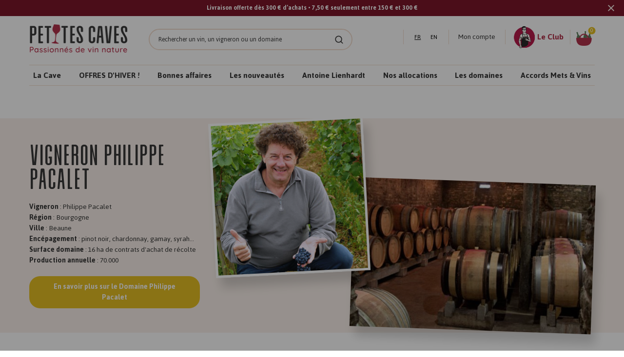

--- FILE ---
content_type: text/html; charset=utf-8
request_url: https://www.petitescaves.com/collections/vigneron-philippe-pacalet
body_size: 54285
content:
<!DOCTYPE html>
<html lang="fr">
<head><!-- ! Yoast SEO -->
	<script id="pandectes-rules">   /* PANDECTES-GDPR: DO NOT MODIFY AUTO GENERATED CODE OF THIS SCRIPT */      window.PandectesSettings = {"store":{"id":45928710305,"plan":"premium","theme":"[Dev] - theme","primaryLocale":"fr","adminMode":false,"headless":false,"storefrontRootDomain":"","checkoutRootDomain":"","storefrontAccessToken":""},"tsPublished":1739876325,"declaration":{"showPurpose":false,"showProvider":false,"declIntroText":"Nous utilisons des cookies pour optimiser les fonctionnalités du site Web, analyser les performances et vous offrir une expérience personnalisée. Certains cookies sont indispensables au bon fonctionnement et au bon fonctionnement du site Web. Ces cookies ne peuvent pas être désactivés. Dans cette fenêtre, vous pouvez gérer vos préférences en matière de cookies.","showDateGenerated":true},"language":{"unpublished":[],"languageMode":"Single","fallbackLanguage":"fr","languageDetection":"browser","languagesSupported":[]},"texts":{"managed":{"headerText":{"fr":"Nous respectons votre vie privée"},"consentText":{"fr":"Ce site utilise des cookies pour vous garantir la meilleure expérience."},"linkText":{"fr":"Apprendre encore plus"},"imprintText":{"fr":"Imprimer"},"allowButtonText":{"fr":"J'accepte"},"denyButtonText":{"fr":"Déclin"},"dismissButtonText":{"fr":"D'accord"},"leaveSiteButtonText":{"fr":"Quitter ce site"},"preferencesButtonText":{"fr":"Préférences"},"cookiePolicyText":{"fr":"Politique de cookies"},"preferencesPopupTitleText":{"fr":"Gérer les préférences de consentement"},"preferencesPopupIntroText":{"fr":"Nous utilisons des cookies pour optimiser les fonctionnalités du site Web, analyser les performances et vous offrir une expérience personnalisée. Certains cookies sont indispensables au bon fonctionnement et au bon fonctionnement du site. Ces cookies ne peuvent pas être désactivés. Dans cette fenêtre, vous pouvez gérer votre préférence de cookies."},"preferencesPopupSaveButtonText":{"fr":"Enregistrer les préférences"},"preferencesPopupCloseButtonText":{"fr":"proche"},"preferencesPopupAcceptAllButtonText":{"fr":"Accepter tout"},"preferencesPopupRejectAllButtonText":{"fr":"Tout rejeter"},"cookiesDetailsText":{"fr":"Détails des cookies"},"preferencesPopupAlwaysAllowedText":{"fr":"Toujours activé"},"accessSectionParagraphText":{"fr":"Vous avez le droit de pouvoir accéder à vos données à tout moment."},"accessSectionTitleText":{"fr":"Portabilité des données"},"accessSectionAccountInfoActionText":{"fr":"Données personnelles"},"accessSectionDownloadReportActionText":{"fr":"Tout télécharger"},"accessSectionGDPRRequestsActionText":{"fr":"Demandes des personnes concernées"},"accessSectionOrdersRecordsActionText":{"fr":"Ordres"},"rectificationSectionParagraphText":{"fr":"Vous avez le droit de demander la mise à jour de vos données chaque fois que vous le jugez approprié."},"rectificationSectionTitleText":{"fr":"Rectification des données"},"rectificationCommentPlaceholder":{"fr":"Décrivez ce que vous souhaitez mettre à jour"},"rectificationCommentValidationError":{"fr":"Un commentaire est requis"},"rectificationSectionEditAccountActionText":{"fr":"Demander une mise à jour"},"erasureSectionTitleText":{"fr":"Droit à l'oubli"},"erasureSectionParagraphText":{"fr":"Vous avez le droit de demander que toutes vos données soient effacées. Après cela, vous ne pourrez plus accéder à votre compte."},"erasureSectionRequestDeletionActionText":{"fr":"Demander la suppression des données personnelles"},"consentDate":{"fr":"Date de consentement"},"consentId":{"fr":"ID de consentement"},"consentSectionChangeConsentActionText":{"fr":"Modifier la préférence de consentement"},"consentSectionConsentedText":{"fr":"Vous avez consenti à la politique de cookies de ce site Web sur"},"consentSectionNoConsentText":{"fr":"Vous n'avez pas consenti à la politique de cookies de ce site Web."},"consentSectionTitleText":{"fr":"Votre consentement aux cookies"},"consentStatus":{"fr":"Préférence de consentement"},"confirmationFailureMessage":{"fr":"Votre demande n'a pas été vérifiée. Veuillez réessayer et si le problème persiste, contactez le propriétaire du magasin pour obtenir de l'aide"},"confirmationFailureTitle":{"fr":"Un problème est survenu"},"confirmationSuccessMessage":{"fr":"Nous reviendrons rapidement vers vous quant à votre demande."},"confirmationSuccessTitle":{"fr":"Votre demande est vérifiée"},"guestsSupportEmailFailureMessage":{"fr":"Votre demande n'a pas été soumise. Veuillez réessayer et si le problème persiste, contactez le propriétaire du magasin pour obtenir de l'aide."},"guestsSupportEmailFailureTitle":{"fr":"Un problème est survenu"},"guestsSupportEmailPlaceholder":{"fr":"Adresse e-mail"},"guestsSupportEmailSuccessMessage":{"fr":"Si vous êtes inscrit en tant que client de ce magasin, vous recevrez bientôt un e-mail avec des instructions sur la marche à suivre."},"guestsSupportEmailSuccessTitle":{"fr":"Merci pour votre requête"},"guestsSupportEmailValidationError":{"fr":"L'email n'est pas valide"},"guestsSupportInfoText":{"fr":"Veuillez vous connecter avec votre compte client pour continuer."},"submitButton":{"fr":"Soumettre"},"submittingButton":{"fr":"Soumission..."},"cancelButton":{"fr":"Annuler"},"declIntroText":{"fr":"Nous utilisons des cookies pour optimiser les fonctionnalités du site Web, analyser les performances et vous offrir une expérience personnalisée. Certains cookies sont indispensables au bon fonctionnement et au bon fonctionnement du site Web. Ces cookies ne peuvent pas être désactivés. Dans cette fenêtre, vous pouvez gérer vos préférences en matière de cookies."},"declName":{"fr":"Nom"},"declPurpose":{"fr":"But"},"declType":{"fr":"Type"},"declRetention":{"fr":"Rétention"},"declProvider":{"fr":"Fournisseur"},"declFirstParty":{"fr":"Première partie"},"declThirdParty":{"fr":"Tierce partie"},"declSeconds":{"fr":"secondes"},"declMinutes":{"fr":"minutes"},"declHours":{"fr":"heures"},"declDays":{"fr":"jours"},"declMonths":{"fr":"mois"},"declYears":{"fr":"années"},"declSession":{"fr":"Session"},"declDomain":{"fr":"Domaine"},"declPath":{"fr":"Chemin"}},"categories":{"strictlyNecessaryCookiesTitleText":{"fr":"Cookies strictement nécessaires"},"strictlyNecessaryCookiesDescriptionText":{"fr":"Ces cookies sont essentiels pour vous permettre de vous déplacer sur le site Web et d'utiliser ses fonctionnalités, telles que l'accès aux zones sécurisées du site Web. Le site Web ne peut pas fonctionner correctement sans ces cookies."},"functionalityCookiesTitleText":{"fr":"Cookies fonctionnels"},"functionalityCookiesDescriptionText":{"fr":"Ces cookies permettent au site de fournir des fonctionnalités et une personnalisation améliorées. Ils peuvent être définis par nous ou par des fournisseurs tiers dont nous avons ajouté les services à nos pages. Si vous n'autorisez pas ces cookies, certains ou tous ces services peuvent ne pas fonctionner correctement."},"performanceCookiesTitleText":{"fr":"Cookies de performances"},"performanceCookiesDescriptionText":{"fr":"Ces cookies nous permettent de surveiller et d'améliorer les performances de notre site Web. Par exemple, ils nous permettent de compter les visites, d'identifier les sources de trafic et de voir quelles parties du site sont les plus populaires."},"targetingCookiesTitleText":{"fr":"Ciblage des cookies"},"targetingCookiesDescriptionText":{"fr":"Ces cookies peuvent être installés via notre site par nos partenaires publicitaires. Ils peuvent être utilisés par ces sociétés pour établir un profil de vos intérêts et vous montrer des publicités pertinentes sur d'autres sites. Ils ne stockent pas directement d'informations personnelles, mais sont basés sur l'identification unique de votre navigateur et de votre appareil Internet. Si vous n'autorisez pas ces cookies, vous bénéficierez d'une publicité moins ciblée."},"unclassifiedCookiesTitleText":{"fr":"Cookies non classés"},"unclassifiedCookiesDescriptionText":{"fr":"Les cookies non classés sont des cookies que nous sommes en train de classer avec les fournisseurs de cookies individuels."}},"auto":{}},"library":{"previewMode":false,"fadeInTimeout":1000,"defaultBlocked":7,"showLink":true,"showImprintLink":false,"showGoogleLink":false,"enabled":true,"cookie":{"expiryDays":365,"secure":true,"domain":""},"dismissOnScroll":false,"dismissOnWindowClick":false,"dismissOnTimeout":false,"palette":{"popup":{"background":"#FAECEC","backgroundForCalculations":{"a":1,"b":236,"g":236,"r":250},"text":"#444444"},"button":{"background":"#6D888A","backgroundForCalculations":{"a":1,"b":138,"g":136,"r":109},"text":"#FAECEC","textForCalculation":{"a":1,"b":236,"g":236,"r":250},"border":"transparent"}},"content":{"href":"https://petites-caves-refonte.myshopify.com/policies/privacy-policy","imprintHref":"/","close":"&#10005;","target":"","logo":"<img class=\"cc-banner-logo\" style=\"max-height: 40px;\" src=\"https://cdn.shopify.com/s/files/1/0459/2871/0305/t/4/assets/pandectes-logo.png?v=1716757388\" alt=\"logo\" />"},"window":"<div role=\"dialog\" aria-live=\"polite\" aria-label=\"cookieconsent\" aria-describedby=\"cookieconsent:desc\" id=\"pandectes-banner\" class=\"cc-window-wrapper cc-popup-wrapper\"><div class=\"pd-cookie-banner-window cc-window {{classes}}\"><!--googleoff: all-->{{children}}<!--googleon: all--></div></div>","compliance":{"custom":"<div class=\"cc-compliance cc-highlight\">{{preferences}}{{allow}}</div>"},"type":"custom","layouts":{"basic":"{{logo}}{{messagelink}}{{compliance}}"},"position":"popup","theme":"classic","revokable":false,"animateRevokable":false,"revokableReset":false,"revokableLogoUrl":"https://cdn.shopify.com/s/files/1/0459/2871/0305/t/4/assets/pandectes-reopen-logo.png?v=1716757390","revokablePlacement":"bottom-left","revokableMarginHorizontal":15,"revokableMarginVertical":15,"static":false,"autoAttach":true,"hasTransition":true,"blacklistPage":[""],"elements":{"close":"<button aria-label=\"dismiss cookie message\" type=\"button\" tabindex=\"0\" class=\"cc-close\">{{close}}</button>","dismiss":"<button aria-label=\"dismiss cookie message\" type=\"button\" tabindex=\"0\" class=\"cc-btn cc-btn-decision cc-dismiss\">{{dismiss}}</button>","allow":"<button aria-label=\"allow cookies\" type=\"button\" tabindex=\"0\" class=\"cc-btn cc-btn-decision cc-allow\">{{allow}}</button>","deny":"<button aria-label=\"deny cookies\" type=\"button\" tabindex=\"0\" class=\"cc-btn cc-btn-decision cc-deny\">{{deny}}</button>","preferences":"<button aria-label=\"settings cookies\" tabindex=\"0\" type=\"button\" class=\"cc-btn cc-settings\" onclick=\"Pandectes.fn.openPreferences()\">{{preferences}}</button>"}},"geolocation":{"auOnly":false,"brOnly":false,"caOnly":false,"chOnly":false,"euOnly":false,"jpOnly":false,"nzOnly":false,"thOnly":false,"zaOnly":false,"canadaOnly":false,"globalVisibility":true},"dsr":{"guestsSupport":false,"accessSectionDownloadReportAuto":false},"banner":{"resetTs":1716757387,"extraCss":"        .cc-banner-logo {max-width: 40em!important;}    @media(min-width: 768px) {.cc-window.cc-floating{max-width: 40em!important;width: 40em!important;}}    .cc-message, .pd-cookie-banner-window .cc-header, .cc-logo {text-align: left}    .cc-window-wrapper{z-index: 2147483647;-webkit-transition: opacity 1s ease;  transition: opacity 1s ease;}    .cc-window{padding: 25px!important;z-index: 2147483647;font-size: 14px!important;font-family: inherit;}    .pd-cookie-banner-window .cc-header{font-size: 14px!important;font-family: inherit;}    .pd-cp-ui{font-family: inherit; background-color: #FAECEC;color:#444444;}    button.pd-cp-btn, a.pd-cp-btn{background-color:#6D888A;color:#FAECEC!important;}    input + .pd-cp-preferences-slider{background-color: rgba(68, 68, 68, 0.3)}    .pd-cp-scrolling-section::-webkit-scrollbar{background-color: rgba(68, 68, 68, 0.3)}    input:checked + .pd-cp-preferences-slider{background-color: rgba(68, 68, 68, 1)}    .pd-cp-scrolling-section::-webkit-scrollbar-thumb {background-color: rgba(68, 68, 68, 1)}    .pd-cp-ui-close{color:#444444;}    .pd-cp-preferences-slider:before{background-color: #FAECEC}    .pd-cp-title:before {border-color: #444444!important}    .pd-cp-preferences-slider{background-color:#444444}    .pd-cp-toggle{color:#444444!important}    @media(max-width:699px) {.pd-cp-ui-close-top svg {fill: #444444}}    .pd-cp-toggle:hover,.pd-cp-toggle:visited,.pd-cp-toggle:active{color:#444444!important}    .pd-cookie-banner-window {box-shadow: 0 0 18px rgb(0 0 0 / 20%);}  ","customJavascript":{},"showPoweredBy":false,"logoHeight":40,"revokableTrigger":false,"hybridStrict":false,"cookiesBlockedByDefault":"7","isActive":true,"implicitSavePreferences":true,"cookieIcon":false,"blockBots":false,"showCookiesDetails":true,"hasTransition":true,"blockingPage":false,"showOnlyLandingPage":false,"leaveSiteUrl":"https://www.google.com","linkRespectStoreLang":false},"cookies":{"0":[{"name":"keep_alive","type":"http","domain":"www.petitescaves.com","path":"/","provider":"Shopify","firstParty":true,"retention":"30 minute(s)","expires":30,"unit":"declMinutes","purpose":{"fr":"Utilisé en relation avec la localisation de l'acheteur."}},{"name":"secure_customer_sig","type":"http","domain":"www.petitescaves.com","path":"/","provider":"Shopify","firstParty":true,"retention":"1 year(s)","expires":1,"unit":"declYears","purpose":{"fr":"Utilisé en relation avec la connexion client."}},{"name":"localization","type":"http","domain":"www.petitescaves.com","path":"/","provider":"Shopify","firstParty":true,"retention":"1 year(s)","expires":1,"unit":"declYears","purpose":{"fr":"Localisation de boutique Shopify"}},{"name":"_cmp_a","type":"http","domain":".petitescaves.com","path":"/","provider":"Shopify","firstParty":false,"retention":"1 day(s)","expires":1,"unit":"declDays","purpose":{"fr":"Utilisé pour gérer les paramètres de confidentialité des clients."}},{"name":"_tracking_consent","type":"http","domain":".petitescaves.com","path":"/","provider":"Shopify","firstParty":false,"retention":"1 year(s)","expires":1,"unit":"declYears","purpose":{"fr":"Préférences de suivi."}},{"name":"cart","type":"http","domain":"www.petitescaves.com","path":"/","provider":"Shopify","firstParty":true,"retention":"2 ","expires":2,"unit":"declSession","purpose":{"fr":"Nécessaire pour la fonctionnalité de panier d'achat sur le site Web."}},{"name":"__cfruid","type":"http","domain":".lesgrappes.zendesk.com","path":"/","provider":"HubSpot","firstParty":false,"retention":"Session","expires":-55,"unit":"declYears","purpose":{"fr":"Ceci est défini par le fournisseur CDN de HubSpot en raison de ses politiques de limitation de débit."}},{"name":"cart_ts","type":"http","domain":"www.petitescaves.com","path":"/","provider":"Shopify","firstParty":true,"retention":"2 ","expires":2,"unit":"declSession","purpose":{"fr":"Utilisé en relation avec le paiement."}},{"name":"cart_sig","type":"http","domain":"www.petitescaves.com","path":"/","provider":"Shopify","firstParty":true,"retention":"2 ","expires":2,"unit":"declSession","purpose":{"fr":"Analyses Shopify."}},{"name":"locale_bar_accepted","type":"http","domain":"www.petitescaves.com","path":"/","provider":"Shopify","firstParty":true,"retention":"Session","expires":-55,"unit":"declYears","purpose":{"fr":"Ce cookie est fourni par l&#39;application Géolocalisation et permet de charger la barre."}},{"name":"cart_currency","type":"http","domain":"www.petitescaves.com","path":"/","provider":"Shopify","firstParty":true,"retention":"2 ","expires":2,"unit":"declSession","purpose":{"fr":"Le cookie est nécessaire pour la fonction de paiement et de paiement sécurisé sur le site Web. Cette fonction est fournie par shopify.com."}}],"1":[],"2":[{"name":"_clck","type":"http","domain":".petitescaves.com","path":"/","provider":"Microsoft","firstParty":false,"retention":"1 year(s)","expires":1,"unit":"declYears","purpose":{"fr":"Utilisé par Microsoft Clarity pour stocker un ID utilisateur unique."}},{"name":"_ga","type":"http","domain":".petitescaves.com","path":"/","provider":"Google","firstParty":false,"retention":"1 year(s)","expires":1,"unit":"declYears","purpose":{"fr":"Le cookie est défini par Google Analytics avec une fonctionnalité inconnue"}},{"name":"_clsk","type":"http","domain":".petitescaves.com","path":"/","provider":"Microsoft","firstParty":false,"retention":"1 day(s)","expires":1,"unit":"declDays","purpose":{"fr":"Utilisé par Microsoft Clarity pour stocker un ID utilisateur unique."}},{"name":"_boomr_clss","type":"html_local","domain":"https://www.petitescaves.com","path":"/","provider":"Shopify","firstParty":true,"retention":"Local Storage","expires":1,"unit":"declYears","purpose":{"fr":"Utilisé pour surveiller et optimiser les performances des magasins Shopify."}},{"name":"_ga_K8H3C819RV","type":"http","domain":".petitescaves.com","path":"/","provider":"Google","firstParty":false,"retention":"1 year(s)","expires":1,"unit":"declYears","purpose":{"fr":""}}],"4":[{"name":"_gcl_au","type":"http","domain":".petitescaves.com","path":"/","provider":"Google","firstParty":false,"retention":"3 month(s)","expires":3,"unit":"declMonths","purpose":{"fr":"Le cookie est placé par Google Tag Manager pour suivre les conversions."}},{"name":"MUID","type":"http","domain":".clarity.ms","path":"/","provider":"Microsoft","firstParty":false,"retention":"1 year(s)","expires":1,"unit":"declYears","purpose":{"fr":"Le cookie est placé par Microsoft pour suivre les visites sur les sites Web."}},{"name":"MUID","type":"http","domain":".bing.com","path":"/","provider":"Microsoft","firstParty":false,"retention":"1 year(s)","expires":1,"unit":"declYears","purpose":{"fr":"Le cookie est placé par Microsoft pour suivre les visites sur les sites Web."}}],"8":[{"name":"_ab","type":"html_session","domain":"https://m.stripe.network","path":"/","provider":"Unknown","firstParty":false,"retention":"Session","expires":1,"unit":"declYears","purpose":{"fr":"Utilisé en relation avec l'accès à l'administrateur."}},{"name":"CLID","type":"http","domain":"www.clarity.ms","path":"/","provider":"Unknown","firstParty":false,"retention":"1 year(s)","expires":1,"unit":"declYears","purpose":{"fr":""}},{"name":"SM","type":"http","domain":".c.clarity.ms","path":"/","provider":"Unknown","firstParty":false,"retention":"Session","expires":-55,"unit":"declYears","purpose":{"fr":""}},{"name":"MR","type":"http","domain":".c.clarity.ms","path":"/","provider":"Unknown","firstParty":false,"retention":"1 ","expires":1,"unit":"declSession","purpose":{"fr":""}},{"name":"ANONCHK","type":"http","domain":".c.clarity.ms","path":"/","provider":"Unknown","firstParty":false,"retention":"10 minute(s)","expires":10,"unit":"declMinutes","purpose":{"fr":""}},{"name":"MR","type":"http","domain":".c.bing.com","path":"/","provider":"Unknown","firstParty":false,"retention":"1 ","expires":1,"unit":"declSession","purpose":{"fr":""}},{"name":"SRM_B","type":"http","domain":".c.bing.com","path":"/","provider":"Unknown","firstParty":false,"retention":"1 year(s)","expires":1,"unit":"declYears","purpose":{"fr":""}},{"name":"ai_session","type":"http","domain":"www.petitescaves.com","path":"/","provider":"Unknown","firstParty":true,"retention":"30 minute(s)","expires":30,"unit":"declMinutes","purpose":{"fr":""}},{"name":"ai_user","type":"http","domain":"www.petitescaves.com","path":"/","provider":"Unknown","firstParty":true,"retention":"1 year(s)","expires":1,"unit":"declYears","purpose":{"fr":""}},{"name":"m","type":"http","domain":"m.stripe.com","path":"/","provider":"Unknown","firstParty":false,"retention":"1 year(s)","expires":1,"unit":"declYears","purpose":{"fr":""}},{"name":"__stripe_mid","type":"http","domain":".www.petitescaves.com","path":"/","provider":"Unknown","firstParty":true,"retention":"1 year(s)","expires":1,"unit":"declYears","purpose":{"fr":""}},{"name":"_omappvp","type":"http","domain":"www.petitescaves.com","path":"/","provider":"Unknown","firstParty":true,"retention":"1 year(s)","expires":1,"unit":"declYears","purpose":{"fr":""}},{"name":"_omappvs","type":"http","domain":"www.petitescaves.com","path":"/","provider":"Unknown","firstParty":true,"retention":"20 minute(s)","expires":20,"unit":"declMinutes","purpose":{"fr":""}},{"name":"checkout_shop","type":"http","domain":"social-login.oxiapps.com","path":"/","provider":"Unknown","firstParty":false,"retention":"1 ","expires":1,"unit":"declSession","purpose":{"fr":""}},{"name":"oxi_referrer","type":"http","domain":"social-login.oxiapps.com","path":"/","provider":"Unknown","firstParty":false,"retention":"1 ","expires":1,"unit":"declSession","purpose":{"fr":""}},{"name":"parenturl","type":"http","domain":"social-login.oxiapps.com","path":"/","provider":"Unknown","firstParty":false,"retention":"1 ","expires":1,"unit":"declSession","purpose":{"fr":""}},{"name":"osl_checkout_url","type":"http","domain":"social-login.oxiapps.com","path":"/","provider":"Unknown","firstParty":false,"retention":"1 ","expires":1,"unit":"declSession","purpose":{"fr":""}},{"name":"__stripe_sid","type":"http","domain":".www.petitescaves.com","path":"/","provider":"Unknown","firstParty":true,"retention":"30 minute(s)","expires":30,"unit":"declMinutes","purpose":{"fr":""}},{"name":"ci_session","type":"http","domain":"social-login.oxiapps.com","path":"/","provider":"Unknown","firstParty":false,"retention":"2 hour(s)","expires":2,"unit":"declHours","purpose":{"fr":""}},{"name":"63a17ffd3cda690105639b62.clientId","type":"html_local","domain":"https://www.petitescaves.com","path":"/","provider":"Unknown","firstParty":true,"retention":"Local Storage","expires":1,"unit":"declYears","purpose":{"fr":""}},{"name":"boostPFSSessionId","type":"html_local","domain":"https://www.petitescaves.com","path":"/","provider":"Unknown","firstParty":true,"retention":"Local Storage","expires":1,"unit":"declYears","purpose":{"fr":""}},{"name":"nf_jsv","type":"html_local","domain":"https://www.petitescaves.com","path":"/","provider":"Unknown","firstParty":true,"retention":"Local Storage","expires":1,"unit":"declYears","purpose":{"fr":""}},{"name":"et_nf_lo","type":"html_local","domain":"https://www.petitescaves.com","path":"/","provider":"Unknown","firstParty":true,"retention":"Local Storage","expires":1,"unit":"declYears","purpose":{"fr":""}},{"name":"_shopify_essential","type":"http","domain":"www.petitescaves.com","path":"/","provider":"Unknown","firstParty":true,"retention":"1 year(s)","expires":1,"unit":"declYears","purpose":{"fr":""}},{"name":"__olAlertsForShop","type":"html_local","domain":"https://www.petitescaves.com","path":"/","provider":"Unknown","firstParty":true,"retention":"Local Storage","expires":1,"unit":"declYears","purpose":{"fr":""}},{"name":"omVisitsFirst","type":"html_local","domain":"https://www.petitescaves.com","path":"/","provider":"Unknown","firstParty":true,"retention":"Local Storage","expires":1,"unit":"declYears","purpose":{"fr":""}},{"name":"ZD-buid","type":"html_local","domain":"https://www.petitescaves.com","path":"/","provider":"Unknown","firstParty":true,"retention":"Local Storage","expires":1,"unit":"declYears","purpose":{"fr":""}},{"name":"et_nf_jsv","type":"html_local","domain":"https://www.petitescaves.com","path":"/","provider":"Unknown","firstParty":true,"retention":"Local Storage","expires":1,"unit":"declYears","purpose":{"fr":""}},{"name":"nf_cc","type":"html_local","domain":"https://www.petitescaves.com","path":"/","provider":"Unknown","firstParty":true,"retention":"Local Storage","expires":1,"unit":"declYears","purpose":{"fr":""}},{"name":"et_nf_ses","type":"html_local","domain":"https://www.petitescaves.com","path":"/","provider":"Unknown","firstParty":true,"retention":"Local Storage","expires":1,"unit":"declYears","purpose":{"fr":""}},{"name":"nf_sver","type":"html_local","domain":"https://www.petitescaves.com","path":"/","provider":"Unknown","firstParty":true,"retention":"Local Storage","expires":1,"unit":"declYears","purpose":{"fr":""}},{"name":"et_nf_prm","type":"html_local","domain":"https://www.petitescaves.com","path":"/","provider":"Unknown","firstParty":true,"retention":"Local Storage","expires":1,"unit":"declYears","purpose":{"fr":""}},{"name":"et_nf_cc","type":"html_local","domain":"https://www.petitescaves.com","path":"/","provider":"Unknown","firstParty":true,"retention":"Local Storage","expires":1,"unit":"declYears","purpose":{"fr":""}},{"name":"nf_cart","type":"html_local","domain":"https://www.petitescaves.com","path":"/","provider":"Unknown","firstParty":true,"retention":"Local Storage","expires":1,"unit":"declYears","purpose":{"fr":""}},{"name":"et_nf_bcr","type":"html_local","domain":"https://www.petitescaves.com","path":"/","provider":"Unknown","firstParty":true,"retention":"Local Storage","expires":1,"unit":"declYears","purpose":{"fr":""}},{"name":"nf_bun","type":"html_local","domain":"https://www.petitescaves.com","path":"/","provider":"Unknown","firstParty":true,"retention":"Local Storage","expires":1,"unit":"declYears","purpose":{"fr":""}},{"name":"et_nf_sver","type":"html_local","domain":"https://www.petitescaves.com","path":"/","provider":"Unknown","firstParty":true,"retention":"Local Storage","expires":1,"unit":"declYears","purpose":{"fr":""}},{"name":"et_nf_mcf","type":"html_local","domain":"https://www.petitescaves.com","path":"/","provider":"Unknown","firstParty":true,"retention":"Local Storage","expires":1,"unit":"declYears","purpose":{"fr":""}},{"name":"ZD-suid","type":"html_local","domain":"https://www.petitescaves.com","path":"/","provider":"Unknown","firstParty":true,"retention":"Local Storage","expires":1,"unit":"declYears","purpose":{"fr":""}},{"name":"nf_bcr","type":"html_local","domain":"https://www.petitescaves.com","path":"/","provider":"Unknown","firstParty":true,"retention":"Local Storage","expires":1,"unit":"declYears","purpose":{"fr":""}},{"name":"nf_prm","type":"html_local","domain":"https://www.petitescaves.com","path":"/","provider":"Unknown","firstParty":true,"retention":"Local Storage","expires":1,"unit":"declYears","purpose":{"fr":""}},{"name":"easylockdownHLLooping","type":"html_local","domain":"https://www.petitescaves.com","path":"/","provider":"Unknown","firstParty":true,"retention":"Local Storage","expires":1,"unit":"declYears","purpose":{"fr":""}},{"name":"nf_mcf","type":"html_local","domain":"https://www.petitescaves.com","path":"/","provider":"Unknown","firstParty":true,"retention":"Local Storage","expires":1,"unit":"declYears","purpose":{"fr":""}},{"name":"nf_ses","type":"html_local","domain":"https://www.petitescaves.com","path":"/","provider":"Unknown","firstParty":true,"retention":"Local Storage","expires":1,"unit":"declYears","purpose":{"fr":""}},{"name":"klaviyoOnsite","type":"html_local","domain":"https://www.petitescaves.com","path":"/","provider":"Unknown","firstParty":true,"retention":"Local Storage","expires":1,"unit":"declYears","purpose":{"fr":""}},{"name":"et_nf_cart","type":"html_local","domain":"https://www.petitescaves.com","path":"/","provider":"Unknown","firstParty":true,"retention":"Local Storage","expires":1,"unit":"declYears","purpose":{"fr":""}},{"name":"nf_lo","type":"html_local","domain":"https://www.petitescaves.com","path":"/","provider":"Unknown","firstParty":true,"retention":"Local Storage","expires":1,"unit":"declYears","purpose":{"fr":""}},{"name":"wg-cart-update-lang","type":"html_session","domain":"https://www.petitescaves.com","path":"/","provider":"Unknown","firstParty":true,"retention":"Session","expires":1,"unit":"declYears","purpose":{"fr":""}},{"name":"et_nf_bun","type":"html_local","domain":"https://www.petitescaves.com","path":"/","provider":"Unknown","firstParty":true,"retention":"Local Storage","expires":1,"unit":"declYears","purpose":{"fr":""}},{"name":"_cltk","type":"html_session","domain":"https://www.petitescaves.com","path":"/","provider":"Unknown","firstParty":true,"retention":"Session","expires":1,"unit":"declYears","purpose":{"fr":""}},{"name":"klaviyoPagesVisitCount","type":"html_session","domain":"https://www.petitescaves.com","path":"/","provider":"Unknown","firstParty":true,"retention":"Session","expires":1,"unit":"declYears","purpose":{"fr":""}},{"name":"wg-cart-update-token","type":"html_session","domain":"https://www.petitescaves.com","path":"/","provider":"Unknown","firstParty":true,"retention":"Session","expires":1,"unit":"declYears","purpose":{"fr":""}},{"name":"AI_sentBuffer","type":"html_session","domain":"https://www.petitescaves.com","path":"/","provider":"Unknown","firstParty":true,"retention":"Session","expires":1,"unit":"declYears","purpose":{"fr":""}},{"name":"Sun May 26 2024 21:04:02 GMT+0000 (Coordinated Universal Time)","type":"html_local","domain":"https://www.petitescaves.com","path":"/","provider":"Unknown","firstParty":true,"retention":"Local Storage","expires":1,"unit":"declYears","purpose":{"fr":""}},{"name":"AI_buffer","type":"html_session","domain":"https://www.petitescaves.com","path":"/","provider":"Unknown","firstParty":true,"retention":"Session","expires":1,"unit":"declYears","purpose":{"fr":""}},{"name":"__storage_test__","type":"html_local","domain":"https://www.petitescaves.com","path":"/","provider":"Unknown","firstParty":true,"retention":"Local Storage","expires":1,"unit":"declYears","purpose":{"fr":""}},{"name":"ZD-testStorage","type":"html_local","domain":"https://www.petitescaves.com","path":"/","provider":"Unknown","firstParty":true,"retention":"Local Storage","expires":1,"unit":"declYears","purpose":{"fr":""}},{"name":"test","type":"html_local","domain":"https://www.petitescaves.com","path":"/","provider":"Unknown","firstParty":true,"retention":"Local Storage","expires":1,"unit":"declYears","purpose":{"fr":""}},{"name":"Sun May 26 2024 21:04:01 GMT+0000 (Coordinated Universal Time)","type":"html_local","domain":"https://www.petitescaves.com","path":"/","provider":"Unknown","firstParty":true,"retention":"Local Storage","expires":1,"unit":"declYears","purpose":{"fr":""}},{"name":"_mf","type":"html_session","domain":"https://m.stripe.network","path":"/","provider":"Unknown","firstParty":false,"retention":"Session","expires":1,"unit":"declYears","purpose":{"fr":""}},{"name":"id","type":"html_session","domain":"https://m.stripe.network","path":"/","provider":"Unknown","firstParty":false,"retention":"Session","expires":1,"unit":"declYears","purpose":{"fr":""}},{"name":"Sun May 26 2024 21:04:01 GMT+0000 (Coordinated Universal Time)","type":"html_session","domain":"https://www.petitescaves.com","path":"/","provider":"Unknown","firstParty":true,"retention":"Session","expires":1,"unit":"declYears","purpose":{"fr":""}},{"name":"Sun May 26 2024 21:04:02 GMT+0000 (Coordinated Universal Time)","type":"html_session","domain":"https://www.petitescaves.com","path":"/","provider":"Unknown","firstParty":true,"retention":"Session","expires":1,"unit":"declYears","purpose":{"fr":""}},{"name":"Sun May 26 2024 21:05:34 GMT+0000 (Coordinated Universal Time)","type":"html_local","domain":"https://www.petitescaves.com","path":"/","provider":"Unknown","firstParty":true,"retention":"Local Storage","expires":1,"unit":"declYears","purpose":{"fr":""}},{"name":"Sun May 26 2024 21:04:11 GMT+0000 (Coordinated Universal Time)","type":"html_session","domain":"https://www.petitescaves.com","path":"/","provider":"Unknown","firstParty":true,"retention":"Session","expires":1,"unit":"declYears","purpose":{"fr":""}},{"name":"Sun May 26 2024 21:04:17 GMT+0000 (Coordinated Universal Time)","type":"html_session","domain":"https://www.petitescaves.com","path":"/","provider":"Unknown","firstParty":true,"retention":"Session","expires":1,"unit":"declYears","purpose":{"fr":""}},{"name":"omVisits","type":"html_local","domain":"https://www.petitescaves.com","path":"/","provider":"Unknown","firstParty":true,"retention":"Local Storage","expires":1,"unit":"declYears","purpose":{"fr":""}},{"name":"__webStorageTest__","type":"html_local","domain":"https://www.petitescaves.com","path":"/","provider":"Unknown","firstParty":true,"retention":"Local Storage","expires":1,"unit":"declYears","purpose":{"fr":""}},{"name":"Sun May 26 2024 21:05:34 GMT+0000 (Coordinated Universal Time)","type":"html_session","domain":"https://www.petitescaves.com","path":"/","provider":"Unknown","firstParty":true,"retention":"Session","expires":1,"unit":"declYears","purpose":{"fr":""}},{"name":"1","type":"html_session","domain":"https://m.stripe.network","path":"/","provider":"Unknown","firstParty":false,"retention":"Session","expires":1,"unit":"declYears","purpose":{"fr":""}},{"name":"muffins","type":"html_local","domain":"https://m.stripe.network","path":"/","provider":"Unknown","firstParty":false,"retention":"Local Storage","expires":1,"unit":"declYears","purpose":{"fr":""}},{"name":"muffins","type":"html_session","domain":"https://m.stripe.network","path":"/","provider":"Unknown","firstParty":false,"retention":"Session","expires":1,"unit":"declYears","purpose":{"fr":""}},{"name":"Sun May 26 2024 21:06:36 GMT+0000 (Coordinated Universal Time)","type":"html_session","domain":"https://www.petitescaves.com","path":"/","provider":"Unknown","firstParty":true,"retention":"Session","expires":1,"unit":"declYears","purpose":{"fr":""}},{"name":"Sun May 26 2024 21:06:36 GMT+0000 (Coordinated Universal Time)","type":"html_local","domain":"https://www.petitescaves.com","path":"/","provider":"Unknown","firstParty":true,"retention":"Local Storage","expires":1,"unit":"declYears","purpose":{"fr":""}},{"name":"Sun May 26 2024 21:06:37 GMT+0000 (Coordinated Universal Time)","type":"html_session","domain":"https://www.petitescaves.com","path":"/","provider":"Unknown","firstParty":true,"retention":"Session","expires":1,"unit":"declYears","purpose":{"fr":""}},{"name":"Sun May 26 2024 21:05:35 GMT+0000 (Coordinated Universal Time)","type":"html_session","domain":"https://www.petitescaves.com","path":"/","provider":"Unknown","firstParty":true,"retention":"Session","expires":1,"unit":"declYears","purpose":{"fr":""}},{"name":"Sun May 26 2024 21:05:49 GMT+0000 (Coordinated Universal Time)","type":"html_session","domain":"https://www.petitescaves.com","path":"/","provider":"Unknown","firstParty":true,"retention":"Session","expires":1,"unit":"declYears","purpose":{"fr":""}},{"name":"Sun May 26 2024 21:05:50 GMT+0000 (Coordinated Universal Time)","type":"html_session","domain":"https://www.petitescaves.com","path":"/","provider":"Unknown","firstParty":true,"retention":"Session","expires":1,"unit":"declYears","purpose":{"fr":""}},{"name":"nf_c_product","type":"html_local","domain":"https://www.petitescaves.com","path":"/","provider":"Unknown","firstParty":true,"retention":"Local Storage","expires":1,"unit":"declYears","purpose":{"fr":""}},{"name":"nf_g_2250","type":"html_local","domain":"https://www.petitescaves.com","path":"/","provider":"Unknown","firstParty":true,"retention":"Local Storage","expires":1,"unit":"declYears","purpose":{"fr":""}},{"name":"et_nf_c_product","type":"html_local","domain":"https://www.petitescaves.com","path":"/","provider":"Unknown","firstParty":true,"retention":"Local Storage","expires":1,"unit":"declYears","purpose":{"fr":""}},{"name":"et_nf_p_g5756552970401","type":"html_local","domain":"https://www.petitescaves.com","path":"/","provider":"Unknown","firstParty":true,"retention":"Local Storage","expires":1,"unit":"declYears","purpose":{"fr":""}},{"name":"Sun May 26 2024 21:06:52 GMT+0000 (Coordinated Universal Time)","type":"html_session","domain":"https://www.petitescaves.com","path":"/","provider":"Unknown","firstParty":true,"retention":"Session","expires":1,"unit":"declYears","purpose":{"fr":""}},{"name":"et_nf_recent_v","type":"html_local","domain":"https://www.petitescaves.com","path":"/","provider":"Unknown","firstParty":true,"retention":"Local Storage","expires":1,"unit":"declYears","purpose":{"fr":""}},{"name":"nf_recent_v","type":"html_local","domain":"https://www.petitescaves.com","path":"/","provider":"Unknown","firstParty":true,"retention":"Local Storage","expires":1,"unit":"declYears","purpose":{"fr":""}},{"name":"Sun May 26 2024 21:07:08 GMT+0000 (Coordinated Universal Time)","type":"html_session","domain":"https://www.petitescaves.com","path":"/","provider":"Unknown","firstParty":true,"retention":"Session","expires":1,"unit":"declYears","purpose":{"fr":""}},{"name":"Sun May 26 2024 21:07:09 GMT+0000 (Coordinated Universal Time)","type":"html_session","domain":"https://www.petitescaves.com","path":"/","provider":"Unknown","firstParty":true,"retention":"Session","expires":1,"unit":"declYears","purpose":{"fr":""}},{"name":"et_nf_g_2250","type":"html_local","domain":"https://www.petitescaves.com","path":"/","provider":"Unknown","firstParty":true,"retention":"Local Storage","expires":1,"unit":"declYears","purpose":{"fr":""}},{"name":"Sun May 26 2024 21:07:23 GMT+0000 (Coordinated Universal Time)","type":"html_session","domain":"https://www.petitescaves.com","path":"/","provider":"Unknown","firstParty":true,"retention":"Session","expires":1,"unit":"declYears","purpose":{"fr":""}},{"name":"Sun May 26 2024 21:07:08 GMT+0000 (Coordinated Universal Time)","type":"html_local","domain":"https://www.petitescaves.com","path":"/","provider":"Unknown","firstParty":true,"retention":"Local Storage","expires":1,"unit":"declYears","purpose":{"fr":""}},{"name":"nf_p_g5756552970401","type":"html_local","domain":"https://www.petitescaves.com","path":"/","provider":"Unknown","firstParty":true,"retention":"Local Storage","expires":1,"unit":"declYears","purpose":{"fr":""}},{"name":"Sun May 26 2024 21:08:14 GMT+0000 (Coordinated Universal Time)","type":"html_session","domain":"https://www.petitescaves.com","path":"/","provider":"Unknown","firstParty":true,"retention":"Session","expires":1,"unit":"declYears","purpose":{"fr":""}},{"name":"Sun May 26 2024 21:08:28 GMT+0000 (Coordinated Universal Time)","type":"html_session","domain":"https://www.petitescaves.com","path":"/","provider":"Unknown","firstParty":true,"retention":"Session","expires":1,"unit":"declYears","purpose":{"fr":""}},{"name":"nf_g_1395","type":"html_local","domain":"https://www.petitescaves.com","path":"/","provider":"Unknown","firstParty":true,"retention":"Local Storage","expires":1,"unit":"declYears","purpose":{"fr":""}},{"name":"Sun May 26 2024 21:07:24 GMT+0000 (Coordinated Universal Time)","type":"html_session","domain":"https://www.petitescaves.com","path":"/","provider":"Unknown","firstParty":true,"retention":"Session","expires":1,"unit":"declYears","purpose":{"fr":""}},{"name":"Sun May 26 2024 21:08:12 GMT+0000 (Coordinated Universal Time)","type":"html_local","domain":"https://www.petitescaves.com","path":"/","provider":"Unknown","firstParty":true,"retention":"Local Storage","expires":1,"unit":"declYears","purpose":{"fr":""}},{"name":"Sun May 26 2024 21:08:12 GMT+0000 (Coordinated Universal Time)","type":"html_session","domain":"https://www.petitescaves.com","path":"/","provider":"Unknown","firstParty":true,"retention":"Session","expires":1,"unit":"declYears","purpose":{"fr":""}},{"name":"Sun May 26 2024 21:08:13 GMT+0000 (Coordinated Universal Time)","type":"html_session","domain":"https://www.petitescaves.com","path":"/","provider":"Unknown","firstParty":true,"retention":"Session","expires":1,"unit":"declYears","purpose":{"fr":""}},{"name":"Sun May 26 2024 21:08:42 GMT+0000 (Coordinated Universal Time)","type":"html_local","domain":"https://www.petitescaves.com","path":"/","provider":"Unknown","firstParty":true,"retention":"Local Storage","expires":1,"unit":"declYears","purpose":{"fr":""}},{"name":"Sun May 26 2024 21:08:42 GMT+0000 (Coordinated Universal Time)","type":"html_session","domain":"https://www.petitescaves.com","path":"/","provider":"Unknown","firstParty":true,"retention":"Session","expires":1,"unit":"declYears","purpose":{"fr":""}},{"name":"Sun May 26 2024 21:08:43 GMT+0000 (Coordinated Universal Time)","type":"html_session","domain":"https://www.petitescaves.com","path":"/","provider":"Unknown","firstParty":true,"retention":"Session","expires":1,"unit":"declYears","purpose":{"fr":""}},{"name":"Sun May 26 2024 21:08:58 GMT+0000 (Coordinated Universal Time)","type":"html_session","domain":"https://www.petitescaves.com","path":"/","provider":"Unknown","firstParty":true,"retention":"Session","expires":1,"unit":"declYears","purpose":{"fr":""}},{"name":"et_nf_g_1395","type":"html_local","domain":"https://www.petitescaves.com","path":"/","provider":"Unknown","firstParty":true,"retention":"Local Storage","expires":1,"unit":"declYears","purpose":{"fr":""}},{"name":"nf_p_g5756555067553","type":"html_local","domain":"https://www.petitescaves.com","path":"/","provider":"Unknown","firstParty":true,"retention":"Local Storage","expires":1,"unit":"declYears","purpose":{"fr":""}},{"name":"et_nf_p_g5756555067553","type":"html_local","domain":"https://www.petitescaves.com","path":"/","provider":"Unknown","firstParty":true,"retention":"Local Storage","expires":1,"unit":"declYears","purpose":{"fr":""}},{"name":"nf_p_g5756579315873","type":"html_local","domain":"https://www.petitescaves.com","path":"/","provider":"Unknown","firstParty":true,"retention":"Local Storage","expires":1,"unit":"declYears","purpose":{"fr":""}},{"name":"Sun May 26 2024 21:10:01 GMT+0000 (Coordinated Universal Time)","type":"html_session","domain":"https://www.petitescaves.com","path":"/","provider":"Unknown","firstParty":true,"retention":"Session","expires":1,"unit":"declYears","purpose":{"fr":""}},{"name":"nf_g_7900","type":"html_local","domain":"https://www.petitescaves.com","path":"/","provider":"Unknown","firstParty":true,"retention":"Local Storage","expires":1,"unit":"declYears","purpose":{"fr":""}},{"name":"Sun May 26 2024 21:09:45 GMT+0000 (Coordinated Universal Time)","type":"html_local","domain":"https://www.petitescaves.com","path":"/","provider":"Unknown","firstParty":true,"retention":"Local Storage","expires":1,"unit":"declYears","purpose":{"fr":""}},{"name":"et_nf_g_7900","type":"html_local","domain":"https://www.petitescaves.com","path":"/","provider":"Unknown","firstParty":true,"retention":"Local Storage","expires":1,"unit":"declYears","purpose":{"fr":""}},{"name":"et_nf_p_g5756610511009","type":"html_local","domain":"https://www.petitescaves.com","path":"/","provider":"Unknown","firstParty":true,"retention":"Local Storage","expires":1,"unit":"declYears","purpose":{"fr":""}},{"name":"Sun May 26 2024 21:09:45 GMT+0000 (Coordinated Universal Time)","type":"html_session","domain":"https://www.petitescaves.com","path":"/","provider":"Unknown","firstParty":true,"retention":"Session","expires":1,"unit":"declYears","purpose":{"fr":""}},{"name":"et_nf_p_g5756579315873","type":"html_local","domain":"https://www.petitescaves.com","path":"/","provider":"Unknown","firstParty":true,"retention":"Local Storage","expires":1,"unit":"declYears","purpose":{"fr":""}},{"name":"Sun May 26 2024 21:09:46 GMT+0000 (Coordinated Universal Time)","type":"html_session","domain":"https://www.petitescaves.com","path":"/","provider":"Unknown","firstParty":true,"retention":"Session","expires":1,"unit":"declYears","purpose":{"fr":""}},{"name":"et_nf_g_1490","type":"html_local","domain":"https://www.petitescaves.com","path":"/","provider":"Unknown","firstParty":true,"retention":"Local Storage","expires":1,"unit":"declYears","purpose":{"fr":""}},{"name":"nf_g_1490","type":"html_local","domain":"https://www.petitescaves.com","path":"/","provider":"Unknown","firstParty":true,"retention":"Local Storage","expires":1,"unit":"declYears","purpose":{"fr":""}},{"name":"Sun May 26 2024 21:10:49 GMT+0000 (Coordinated Universal Time)","type":"html_local","domain":"https://www.petitescaves.com","path":"/","provider":"Unknown","firstParty":true,"retention":"Local Storage","expires":1,"unit":"declYears","purpose":{"fr":""}},{"name":"Sun May 26 2024 21:11:04 GMT+0000 (Coordinated Universal Time)","type":"html_session","domain":"https://www.petitescaves.com","path":"/","provider":"Unknown","firstParty":true,"retention":"Session","expires":1,"unit":"declYears","purpose":{"fr":""}},{"name":"Sun May 26 2024 21:10:49 GMT+0000 (Coordinated Universal Time)","type":"html_session","domain":"https://www.petitescaves.com","path":"/","provider":"Unknown","firstParty":true,"retention":"Session","expires":1,"unit":"declYears","purpose":{"fr":""}},{"name":"nf_p_g5756610511009","type":"html_local","domain":"https://www.petitescaves.com","path":"/","provider":"Unknown","firstParty":true,"retention":"Local Storage","expires":1,"unit":"declYears","purpose":{"fr":""}}]},"blocker":{"isActive":false,"googleConsentMode":{"id":"","analyticsId":"","adwordsId":"","isActive":false,"adStorageCategory":4,"analyticsStorageCategory":2,"personalizationStorageCategory":1,"functionalityStorageCategory":1,"customEvent":false,"securityStorageCategory":0,"redactData":false,"urlPassthrough":false,"dataLayerProperty":"dataLayer","waitForUpdate":0,"useNativeChannel":false},"facebookPixel":{"id":"","isActive":false,"ldu":false},"microsoft":{},"rakuten":{"isActive":false,"cmp":false,"ccpa":false},"klaviyoIsActive":false,"gpcIsActive":false,"defaultBlocked":7,"patterns":{"whiteList":[],"blackList":{"1":[],"2":[],"4":[],"8":[]},"iframesWhiteList":[],"iframesBlackList":{"1":[],"2":[],"4":[],"8":[]},"beaconsWhiteList":[],"beaconsBlackList":{"1":[],"2":[],"4":[],"8":[]}}}}      !function(){"use strict";window.PandectesRules=window.PandectesRules||{},window.PandectesRules.manualBlacklist={1:[],2:[],4:[]},window.PandectesRules.blacklistedIFrames={1:[],2:[],4:[]},window.PandectesRules.blacklistedCss={1:[],2:[],4:[]},window.PandectesRules.blacklistedBeacons={1:[],2:[],4:[]};var e="javascript/blocked";function t(e){return new RegExp(e.replace(/[/\\.+?$()]/g,"\\$&").replace("*","(.*)"))}var n=function(e){var t=arguments.length>1&&void 0!==arguments[1]?arguments[1]:"log";new URLSearchParams(window.location.search).get("log")&&console[t]("PandectesRules: ".concat(e))};function a(e){var t=document.createElement("script");t.async=!0,t.src=e,document.head.appendChild(t)}function r(e,t){var n=Object.keys(e);if(Object.getOwnPropertySymbols){var a=Object.getOwnPropertySymbols(e);t&&(a=a.filter((function(t){return Object.getOwnPropertyDescriptor(e,t).enumerable}))),n.push.apply(n,a)}return n}function o(e){for(var t=1;t<arguments.length;t++){var n=null!=arguments[t]?arguments[t]:{};t%2?r(Object(n),!0).forEach((function(t){s(e,t,n[t])})):Object.getOwnPropertyDescriptors?Object.defineProperties(e,Object.getOwnPropertyDescriptors(n)):r(Object(n)).forEach((function(t){Object.defineProperty(e,t,Object.getOwnPropertyDescriptor(n,t))}))}return e}function i(e){var t=function(e,t){if("object"!=typeof e||!e)return e;var n=e[Symbol.toPrimitive];if(void 0!==n){var a=n.call(e,t||"default");if("object"!=typeof a)return a;throw new TypeError("@@toPrimitive must return a primitive value.")}return("string"===t?String:Number)(e)}(e,"string");return"symbol"==typeof t?t:t+""}function s(e,t,n){return(t=i(t))in e?Object.defineProperty(e,t,{value:n,enumerable:!0,configurable:!0,writable:!0}):e[t]=n,e}function c(e,t){return function(e){if(Array.isArray(e))return e}(e)||function(e,t){var n=null==e?null:"undefined"!=typeof Symbol&&e[Symbol.iterator]||e["@@iterator"];if(null!=n){var a,r,o,i,s=[],c=!0,l=!1;try{if(o=(n=n.call(e)).next,0===t){if(Object(n)!==n)return;c=!1}else for(;!(c=(a=o.call(n)).done)&&(s.push(a.value),s.length!==t);c=!0);}catch(e){l=!0,r=e}finally{try{if(!c&&null!=n.return&&(i=n.return(),Object(i)!==i))return}finally{if(l)throw r}}return s}}(e,t)||d(e,t)||function(){throw new TypeError("Invalid attempt to destructure non-iterable instance.\nIn order to be iterable, non-array objects must have a [Symbol.iterator]() method.")}()}function l(e){return function(e){if(Array.isArray(e))return u(e)}(e)||function(e){if("undefined"!=typeof Symbol&&null!=e[Symbol.iterator]||null!=e["@@iterator"])return Array.from(e)}(e)||d(e)||function(){throw new TypeError("Invalid attempt to spread non-iterable instance.\nIn order to be iterable, non-array objects must have a [Symbol.iterator]() method.")}()}function d(e,t){if(e){if("string"==typeof e)return u(e,t);var n=Object.prototype.toString.call(e).slice(8,-1);return"Object"===n&&e.constructor&&(n=e.constructor.name),"Map"===n||"Set"===n?Array.from(e):"Arguments"===n||/^(?:Ui|I)nt(?:8|16|32)(?:Clamped)?Array$/.test(n)?u(e,t):void 0}}function u(e,t){(null==t||t>e.length)&&(t=e.length);for(var n=0,a=new Array(t);n<t;n++)a[n]=e[n];return a}var f=window.PandectesRulesSettings||window.PandectesSettings,g=!(void 0===window.dataLayer||!Array.isArray(window.dataLayer)||!window.dataLayer.some((function(e){return"pandectes_full_scan"===e.event}))),p=function(){var e,t=arguments.length>0&&void 0!==arguments[0]?arguments[0]:"_pandectes_gdpr",n=("; "+document.cookie).split("; "+t+"=");if(n.length<2)e={};else{var a=n.pop().split(";");e=window.atob(a.shift())}var r=function(e){try{return JSON.parse(e)}catch(e){return!1}}(e);return!1!==r?r:e}(),h=f.banner.isActive,y=f.blocker,v=y.defaultBlocked,w=y.patterns,m=p&&null!==p.preferences&&void 0!==p.preferences?p.preferences:null,b=g?0:h?null===m?v:m:0,k={1:!(1&b),2:!(2&b),4:!(4&b)},_=w.blackList,S=w.whiteList,L=w.iframesBlackList,C=w.iframesWhiteList,P=w.beaconsBlackList,A=w.beaconsWhiteList,O={blackList:[],whiteList:[],iframesBlackList:{1:[],2:[],4:[],8:[]},iframesWhiteList:[],beaconsBlackList:{1:[],2:[],4:[],8:[]},beaconsWhiteList:[]};[1,2,4].map((function(e){var n;k[e]||((n=O.blackList).push.apply(n,l(_[e].length?_[e].map(t):[])),O.iframesBlackList[e]=L[e].length?L[e].map(t):[],O.beaconsBlackList[e]=P[e].length?P[e].map(t):[])})),O.whiteList=S.length?S.map(t):[],O.iframesWhiteList=C.length?C.map(t):[],O.beaconsWhiteList=A.length?A.map(t):[];var E={scripts:[],iframes:{1:[],2:[],4:[]},beacons:{1:[],2:[],4:[]},css:{1:[],2:[],4:[]}},I=function(t,n){return t&&(!n||n!==e)&&(!O.blackList||O.blackList.some((function(e){return e.test(t)})))&&(!O.whiteList||O.whiteList.every((function(e){return!e.test(t)})))},B=function(e,t){var n=O.iframesBlackList[t],a=O.iframesWhiteList;return e&&(!n||n.some((function(t){return t.test(e)})))&&(!a||a.every((function(t){return!t.test(e)})))},j=function(e,t){var n=O.beaconsBlackList[t],a=O.beaconsWhiteList;return e&&(!n||n.some((function(t){return t.test(e)})))&&(!a||a.every((function(t){return!t.test(e)})))},T=new MutationObserver((function(e){for(var t=0;t<e.length;t++)for(var n=e[t].addedNodes,a=0;a<n.length;a++){var r=n[a],o=r.dataset&&r.dataset.cookiecategory;if(1===r.nodeType&&"LINK"===r.tagName){var i=r.dataset&&r.dataset.href;if(i&&o)switch(o){case"functionality":case"C0001":E.css[1].push(i);break;case"performance":case"C0002":E.css[2].push(i);break;case"targeting":case"C0003":E.css[4].push(i)}}}})),R=new MutationObserver((function(t){for(var a=0;a<t.length;a++)for(var r=t[a].addedNodes,o=function(){var t=r[i],a=t.src||t.dataset&&t.dataset.src,o=t.dataset&&t.dataset.cookiecategory;if(1===t.nodeType&&"IFRAME"===t.tagName){if(a){var s=!1;B(a,1)||"functionality"===o||"C0001"===o?(s=!0,E.iframes[1].push(a)):B(a,2)||"performance"===o||"C0002"===o?(s=!0,E.iframes[2].push(a)):(B(a,4)||"targeting"===o||"C0003"===o)&&(s=!0,E.iframes[4].push(a)),s&&(t.removeAttribute("src"),t.setAttribute("data-src",a))}}else if(1===t.nodeType&&"IMG"===t.tagName){if(a){var c=!1;j(a,1)?(c=!0,E.beacons[1].push(a)):j(a,2)?(c=!0,E.beacons[2].push(a)):j(a,4)&&(c=!0,E.beacons[4].push(a)),c&&(t.removeAttribute("src"),t.setAttribute("data-src",a))}}else if(1===t.nodeType&&"SCRIPT"===t.tagName){var l=t.type,d=!1;if(I(a,l)?(n("rule blocked: ".concat(a)),d=!0):a&&o?n("manually blocked @ ".concat(o,": ").concat(a)):o&&n("manually blocked @ ".concat(o,": inline code")),d){E.scripts.push([t,l]),t.type=e;t.addEventListener("beforescriptexecute",(function n(a){t.getAttribute("type")===e&&a.preventDefault(),t.removeEventListener("beforescriptexecute",n)})),t.parentElement&&t.parentElement.removeChild(t)}}},i=0;i<r.length;i++)o()})),D=document.createElement,x={src:Object.getOwnPropertyDescriptor(HTMLScriptElement.prototype,"src"),type:Object.getOwnPropertyDescriptor(HTMLScriptElement.prototype,"type")};window.PandectesRules.unblockCss=function(e){var t=E.css[e]||[];t.length&&n("Unblocking CSS for ".concat(e)),t.forEach((function(e){var t=document.querySelector('link[data-href^="'.concat(e,'"]'));t.removeAttribute("data-href"),t.href=e})),E.css[e]=[]},window.PandectesRules.unblockIFrames=function(e){var t=E.iframes[e]||[];t.length&&n("Unblocking IFrames for ".concat(e)),O.iframesBlackList[e]=[],t.forEach((function(e){var t=document.querySelector('iframe[data-src^="'.concat(e,'"]'));t.removeAttribute("data-src"),t.src=e})),E.iframes[e]=[]},window.PandectesRules.unblockBeacons=function(e){var t=E.beacons[e]||[];t.length&&n("Unblocking Beacons for ".concat(e)),O.beaconsBlackList[e]=[],t.forEach((function(e){var t=document.querySelector('img[data-src^="'.concat(e,'"]'));t.removeAttribute("data-src"),t.src=e})),E.beacons[e]=[]},window.PandectesRules.unblockInlineScripts=function(e){var t=1===e?"functionality":2===e?"performance":"targeting",a=document.querySelectorAll('script[type="javascript/blocked"][data-cookiecategory="'.concat(t,'"]'));n("unblockInlineScripts: ".concat(a.length," in ").concat(t)),a.forEach((function(e){var t=document.createElement("script");t.type="text/javascript",e.hasAttribute("src")?t.src=e.getAttribute("src"):t.textContent=e.textContent,document.head.appendChild(t),e.parentNode.removeChild(e)}))},window.PandectesRules.unblockInlineCss=function(e){var t=1===e?"functionality":2===e?"performance":"targeting",a=document.querySelectorAll('link[data-cookiecategory="'.concat(t,'"]'));n("unblockInlineCss: ".concat(a.length," in ").concat(t)),a.forEach((function(e){e.href=e.getAttribute("data-href")}))},window.PandectesRules.unblock=function(e){e.length<1?(O.blackList=[],O.whiteList=[],O.iframesBlackList=[],O.iframesWhiteList=[]):(O.blackList&&(O.blackList=O.blackList.filter((function(t){return e.every((function(e){return"string"==typeof e?!t.test(e):e instanceof RegExp?t.toString()!==e.toString():void 0}))}))),O.whiteList&&(O.whiteList=[].concat(l(O.whiteList),l(e.map((function(e){if("string"==typeof e){var n=".*"+t(e)+".*";if(O.whiteList.every((function(e){return e.toString()!==n.toString()})))return new RegExp(n)}else if(e instanceof RegExp&&O.whiteList.every((function(t){return t.toString()!==e.toString()})))return e;return null})).filter(Boolean)))));var a=0;l(E.scripts).forEach((function(e,t){var n=c(e,2),r=n[0],o=n[1];if(function(e){var t=e.getAttribute("src");return O.blackList&&O.blackList.every((function(e){return!e.test(t)}))||O.whiteList&&O.whiteList.some((function(e){return e.test(t)}))}(r)){for(var i=document.createElement("script"),s=0;s<r.attributes.length;s++){var l=r.attributes[s];"src"!==l.name&&"type"!==l.name&&i.setAttribute(l.name,r.attributes[s].value)}i.setAttribute("src",r.src),i.setAttribute("type",o||"application/javascript"),document.head.appendChild(i),E.scripts.splice(t-a,1),a++}})),0==O.blackList.length&&0===O.iframesBlackList[1].length&&0===O.iframesBlackList[2].length&&0===O.iframesBlackList[4].length&&0===O.beaconsBlackList[1].length&&0===O.beaconsBlackList[2].length&&0===O.beaconsBlackList[4].length&&(n("Disconnecting observers"),R.disconnect(),T.disconnect())};var N=f.store,U=N.adminMode,z=N.headless,M=N.storefrontRootDomain,q=N.checkoutRootDomain,F=N.storefrontAccessToken,W=f.banner.isActive,H=f.blocker.defaultBlocked;W&&function(e){if(window.Shopify&&window.Shopify.customerPrivacy)e();else{var t=null;window.Shopify&&window.Shopify.loadFeatures&&window.Shopify.trackingConsent?e():t=setInterval((function(){window.Shopify&&window.Shopify.loadFeatures&&(clearInterval(t),window.Shopify.loadFeatures([{name:"consent-tracking-api",version:"0.1"}],(function(t){t?n("Shopify.customerPrivacy API - failed to load"):(n("shouldShowBanner() -> ".concat(window.Shopify.trackingConsent.shouldShowBanner()," | saleOfDataRegion() -> ").concat(window.Shopify.trackingConsent.saleOfDataRegion())),e())})))}),10)}}((function(){!function(){var e=window.Shopify.trackingConsent;if(!1!==e.shouldShowBanner()||null!==m||7!==H)try{var t=U&&!(window.Shopify&&window.Shopify.AdminBarInjector),a={preferences:!(1&b)||g||t,analytics:!(2&b)||g||t,marketing:!(4&b)||g||t};z&&(a.headlessStorefront=!0,a.storefrontRootDomain=null!=M&&M.length?M:window.location.hostname,a.checkoutRootDomain=null!=q&&q.length?q:"checkout.".concat(window.location.hostname),a.storefrontAccessToken=null!=F&&F.length?F:""),e.firstPartyMarketingAllowed()===a.marketing&&e.analyticsProcessingAllowed()===a.analytics&&e.preferencesProcessingAllowed()===a.preferences||e.setTrackingConsent(a,(function(e){e&&e.error?n("Shopify.customerPrivacy API - failed to setTrackingConsent"):n("setTrackingConsent(".concat(JSON.stringify(a),")"))}))}catch(e){n("Shopify.customerPrivacy API - exception")}}(),function(){if(z){var e=window.Shopify.trackingConsent,t=e.currentVisitorConsent();if(navigator.globalPrivacyControl&&""===t.sale_of_data){var a={sale_of_data:!1,headlessStorefront:!0};a.storefrontRootDomain=null!=M&&M.length?M:window.location.hostname,a.checkoutRootDomain=null!=q&&q.length?q:"checkout.".concat(window.location.hostname),a.storefrontAccessToken=null!=F&&F.length?F:"",e.setTrackingConsent(a,(function(e){e&&e.error?n("Shopify.customerPrivacy API - failed to setTrackingConsent({".concat(JSON.stringify(a),")")):n("setTrackingConsent(".concat(JSON.stringify(a),")"))}))}}}()}));var G=["AT","BE","BG","HR","CY","CZ","DK","EE","FI","FR","DE","GR","HU","IE","IT","LV","LT","LU","MT","NL","PL","PT","RO","SK","SI","ES","SE","GB","LI","NO","IS"],J=f.banner,V=J.isActive,K=J.hybridStrict,$=f.geolocation,Y=$.caOnly,Z=void 0!==Y&&Y,Q=$.euOnly,X=void 0!==Q&&Q,ee=$.brOnly,te=void 0!==ee&&ee,ne=$.jpOnly,ae=void 0!==ne&&ne,re=$.thOnly,oe=void 0!==re&&re,ie=$.chOnly,se=void 0!==ie&&ie,ce=$.zaOnly,le=void 0!==ce&&ce,de=$.canadaOnly,ue=void 0!==de&&de,fe=$.globalVisibility,ge=void 0===fe||fe,pe=f.blocker,he=pe.defaultBlocked,ye=void 0===he?7:he,ve=pe.googleConsentMode,we=ve.isActive,me=ve.customEvent,be=ve.id,ke=void 0===be?"":be,_e=ve.analyticsId,Se=void 0===_e?"":_e,Le=ve.adwordsId,Ce=void 0===Le?"":Le,Pe=ve.redactData,Ae=ve.urlPassthrough,Oe=ve.adStorageCategory,Ee=ve.analyticsStorageCategory,Ie=ve.functionalityStorageCategory,Be=ve.personalizationStorageCategory,je=ve.securityStorageCategory,Te=ve.dataLayerProperty,Re=void 0===Te?"dataLayer":Te,De=ve.waitForUpdate,xe=void 0===De?0:De,Ne=ve.useNativeChannel,Ue=void 0!==Ne&&Ne;function ze(){window[Re].push(arguments)}window[Re]=window[Re]||[];var Me,qe,Fe={hasInitialized:!1,useNativeChannel:!1,ads_data_redaction:!1,url_passthrough:!1,data_layer_property:"dataLayer",storage:{ad_storage:"granted",ad_user_data:"granted",ad_personalization:"granted",analytics_storage:"granted",functionality_storage:"granted",personalization_storage:"granted",security_storage:"granted"}};if(V&&we){var We=ye&Oe?"denied":"granted",He=ye&Ee?"denied":"granted",Ge=ye&Ie?"denied":"granted",Je=ye&Be?"denied":"granted",Ve=ye&je?"denied":"granted";Fe.hasInitialized=!0,Fe.useNativeChannel=Ue,Fe.url_passthrough=Ae,Fe.ads_data_redaction="denied"===We&&Pe,Fe.storage.ad_storage=We,Fe.storage.ad_user_data=We,Fe.storage.ad_personalization=We,Fe.storage.analytics_storage=He,Fe.storage.functionality_storage=Ge,Fe.storage.personalization_storage=Je,Fe.storage.security_storage=Ve,Fe.data_layer_property=Re||"dataLayer",Fe.ads_data_redaction&&ze("set","ads_data_redaction",Fe.ads_data_redaction),Fe.url_passthrough&&ze("set","url_passthrough",Fe.url_passthrough),function(){!1===Ue?console.log("Pandectes: Google Consent Mode (av2)"):console.log("Pandectes: Google Consent Mode (av2nc)");var e=b!==ye?{wait_for_update:xe||500}:xe?{wait_for_update:xe}:{};ge&&!K?ze("consent","default",o(o({},Fe.storage),e)):(ze("consent","default",o(o(o({},Fe.storage),e),{},{region:[].concat(l(X||K?G:[]),l(Z&&!K?["US-CA","US-VA","US-CT","US-UT","US-CO"]:[]),l(te&&!K?["BR"]:[]),l(ae&&!K?["JP"]:[]),l(ue&&!K?["CA"]:[]),l(oe&&!K?["TH"]:[]),l(se&&!K?["CH"]:[]),l(le&&!K?["ZA"]:[]))})),ze("consent","default",{ad_storage:"granted",ad_user_data:"granted",ad_personalization:"granted",analytics_storage:"granted",functionality_storage:"granted",personalization_storage:"granted",security_storage:"granted"}));if(null!==m){var t=b&Oe?"denied":"granted",n=b&Ee?"denied":"granted",r=b&Ie?"denied":"granted",i=b&Be?"denied":"granted",s=b&je?"denied":"granted";Fe.storage.ad_storage=t,Fe.storage.ad_user_data=t,Fe.storage.ad_personalization=t,Fe.storage.analytics_storage=n,Fe.storage.functionality_storage=r,Fe.storage.personalization_storage=i,Fe.storage.security_storage=s,ze("consent","update",Fe.storage)}(ke.length||Se.length||Ce.length)&&(window[Fe.data_layer_property].push({"pandectes.start":(new Date).getTime(),event:"pandectes-rules.min.js"}),(Se.length||Ce.length)&&ze("js",new Date));var c="https://www.googletagmanager.com";if(ke.length){var d=ke.split(",");window[Fe.data_layer_property].push({"gtm.start":(new Date).getTime(),event:"gtm.js"});for(var u=0;u<d.length;u++){var f="dataLayer"!==Fe.data_layer_property?"&l=".concat(Fe.data_layer_property):"";a("".concat(c,"/gtm.js?id=").concat(d[u].trim()).concat(f))}}if(Se.length)for(var g=Se.split(","),p=0;p<g.length;p++){var h=g[p].trim();h.length&&(a("".concat(c,"/gtag/js?id=").concat(h)),ze("config",h,{send_page_view:!1}))}if(Ce.length)for(var y=Ce.split(","),v=0;v<y.length;v++){var w=y[v].trim();w.length&&(a("".concat(c,"/gtag/js?id=").concat(w)),ze("config",w,{allow_enhanced_conversions:!0}))}}()}V&&me&&(qe={event:"Pandectes_Consent_Update",pandectes_status:7===(Me=b)?"deny":0===Me?"allow":"mixed",pandectes_categories:{C0000:"allow",C0001:k[1]?"allow":"deny",C0002:k[2]?"allow":"deny",C0003:k[4]?"allow":"deny"}},window[Re].push(qe),null!==m&&function(e){if(window.Shopify&&window.Shopify.analytics)e();else{var t=null;window.Shopify&&window.Shopify.analytics?e():t=setInterval((function(){window.Shopify&&window.Shopify.analytics&&(clearInterval(t),e())}),10)}}((function(){console.log("publishing Web Pixels API custom event"),window.Shopify.analytics.publish("Pandectes_Consent_Update",qe)})));var Ke=f.blocker,$e=Ke.klaviyoIsActive,Ye=Ke.googleConsentMode.adStorageCategory;$e&&window.addEventListener("PandectesEvent_OnConsent",(function(e){var t=e.detail.preferences;if(null!=t){var n=t&Ye?"denied":"granted";void 0!==window.klaviyo&&window.klaviyo.isIdentified()&&window.klaviyo.push(["identify",{ad_personalization:n,ad_user_data:n}])}})),f.banner.revokableTrigger&&window.addEventListener("PandectesEvent_OnInitialize",(function(){document.querySelectorAll('[href*="#reopenBanner"]').forEach((function(e){e.onclick=function(e){e.preventDefault(),window.Pandectes.fn.revokeConsent()}}))}));var Ze=f.banner.isActive,Qe=f.blocker,Xe=Qe.defaultBlocked,et=void 0===Xe?7:Xe,tt=Qe.microsoft,nt=tt.isActive,at=tt.uetTags,rt=tt.dataLayerProperty,ot=void 0===rt?"uetq":rt,it={hasInitialized:!1,data_layer_property:"uetq",storage:{ad_storage:"granted"}};if(window[ot]=window[ot]||[],nt&&ft("_uetmsdns","1",365),Ze&&nt){var st=4&et?"denied":"granted";if(it.hasInitialized=!0,it.storage.ad_storage=st,window[ot].push("consent","default",it.storage),"granted"==st&&(ft("_uetmsdns","0",365),console.log("setting cookie")),null!==m){var ct=4&b?"denied":"granted";it.storage.ad_storage=ct,window[ot].push("consent","update",it.storage),"granted"===ct&&ft("_uetmsdns","0",365)}if(at.length)for(var lt=at.split(","),dt=0;dt<lt.length;dt++)lt[dt].trim().length&&ut(lt[dt])}function ut(e){var t=document.createElement("script");t.type="text/javascript",t.src="//bat.bing.com/bat.js",t.onload=function(){var t={ti:e};t.q=window.uetq,window.uetq=new UET(t),window.uetq.push("consent","default",{ad_storage:"denied"}),window[ot].push("pageLoad")},document.head.appendChild(t)}function ft(e,t,n){var a=new Date;a.setTime(a.getTime()+24*n*60*60*1e3);var r="expires="+a.toUTCString();document.cookie="".concat(e,"=").concat(t,"; ").concat(r,"; path=/; secure; samesite=strict")}window.PandectesRules.gcm=Fe;var gt=f.banner.isActive,pt=f.blocker.isActive;n("Prefs: ".concat(b," | Banner: ").concat(gt?"on":"off"," | Blocker: ").concat(pt?"on":"off"));var ht=null===m&&/\/checkouts\//.test(window.location.pathname);0!==b&&!1===g&&pt&&!ht&&(n("Blocker will execute"),document.createElement=function(){for(var t=arguments.length,n=new Array(t),a=0;a<t;a++)n[a]=arguments[a];if("script"!==n[0].toLowerCase())return D.bind?D.bind(document).apply(void 0,n):D;var r=D.bind(document).apply(void 0,n);try{Object.defineProperties(r,{src:o(o({},x.src),{},{set:function(t){I(t,r.type)&&x.type.set.call(this,e),x.src.set.call(this,t)}}),type:o(o({},x.type),{},{get:function(){var t=x.type.get.call(this);return t===e||I(this.src,t)?null:t},set:function(t){var n=I(r.src,r.type)?e:t;x.type.set.call(this,n)}})}),r.setAttribute=function(t,n){if("type"===t){var a=I(r.src,r.type)?e:n;x.type.set.call(r,a)}else"src"===t?(I(n,r.type)&&x.type.set.call(r,e),x.src.set.call(r,n)):HTMLScriptElement.prototype.setAttribute.call(r,t,n)}}catch(e){console.warn("Yett: unable to prevent script execution for script src ",r.src,".\n",'A likely cause would be because you are using a third-party browser extension that monkey patches the "document.createElement" function.')}return r},R.observe(document.documentElement,{childList:!0,subtree:!0}),T.observe(document.documentElement,{childList:!0,subtree:!0}))}();
</script>
  <meta name="facebook-domain-verification" content="j9a2s8i0m06o4wap4ei83bslj1hubh" />


<!-- DO NOT MODIFY THIS FILE. It was generated automatically. Please contact support for more info. -->

<meta name="mobile-web-app-capable" content="yes" />
<meta name="apple-mobile-web-app-capable" content="yes" />
<meta name="application-name" content="Petites Caves" />
<meta name="apple-mobile-web-app-title" content="Petites Caves" />
<meta name="apple-mobile-web-app-status-bar-style" content="black" />
<link rel="apple-touch-icon" href="https://assets.loopclub.io/pwa/uploads/logos/petites-caves-refonte.myshopify.com/a2bd18b8-325d-4345-9205-3e8ed26b94ea-logo-120.png" /> <link
rel="apple-touch-icon" sizes="120x120" href="https://assets.loopclub.io/pwa/uploads/logos/petites-caves-refonte.myshopify.com/a2bd18b8-325d-4345-9205-3e8ed26b94ea-logo-120.png" />
<link rel="apple-touch-icon" sizes="152x152" href="https://assets.loopclub.io/pwa/uploads/logos/petites-caves-refonte.myshopify.com/a2bd18b8-325d-4345-9205-3e8ed26b94ea-logo-152.png"
/> <link rel="apple-touch-icon" sizes="167x167" href="ShopDrop" /> <link rel="apple-touch-icon" sizes="180x180" href="ShopDrop" /> <link rel="apple-touch-startup-image" href="ShopDrop" /> <link rel="apple-touch-startup-image" href="https://assets.loopclub.io/pwa/uploads/splash/petites-caves-refonte.myshopify.com/9ce408ec-40ab-4ec9-b132-ea28e7e9779b/images/apple-splash-2048-2732.jpg" media="(device-width: 1024px) and (device-height: 1366px) and (-webkit-device-pixel-ratio: 2) and (orientation: portrait)">
<link rel="apple-touch-startup-image" href="https://assets.loopclub.io/pwa/uploads/splash/petites-caves-refonte.myshopify.com/9ce408ec-40ab-4ec9-b132-ea28e7e9779b/images/apple-splash-2732-2048.jpg" media="(device-width: 1024px) and (device-height: 1366px) and (-webkit-device-pixel-ratio: 2) and (orientation: landscape)">
<link rel="apple-touch-startup-image" href="https://assets.loopclub.io/pwa/uploads/splash/petites-caves-refonte.myshopify.com/9ce408ec-40ab-4ec9-b132-ea28e7e9779b/images/apple-splash-1668-2388.jpg" media="(device-width: 834px) and (device-height: 1194px) and (-webkit-device-pixel-ratio: 2) and (orientation: portrait)">
<link rel="apple-touch-startup-image" href="https://assets.loopclub.io/pwa/uploads/splash/petites-caves-refonte.myshopify.com/9ce408ec-40ab-4ec9-b132-ea28e7e9779b/images/apple-splash-2388-1668.jpg" media="(device-width: 834px) and (device-height: 1194px) and (-webkit-device-pixel-ratio: 2) and (orientation: landscape)">
<link rel="apple-touch-startup-image" href="https://assets.loopclub.io/pwa/uploads/splash/petites-caves-refonte.myshopify.com/9ce408ec-40ab-4ec9-b132-ea28e7e9779b/images/apple-splash-1536-2048.jpg" media="(device-width: 768px) and (device-height: 1024px) and (-webkit-device-pixel-ratio: 2) and (orientation: portrait)">
<link rel="apple-touch-startup-image" href="https://assets.loopclub.io/pwa/uploads/splash/petites-caves-refonte.myshopify.com/9ce408ec-40ab-4ec9-b132-ea28e7e9779b/images/apple-splash-2048-1536.jpg" media="(device-width: 768px) and (device-height: 1024px) and (-webkit-device-pixel-ratio: 2) and (orientation: landscape)">
<link rel="apple-touch-startup-image" href="https://assets.loopclub.io/pwa/uploads/splash/petites-caves-refonte.myshopify.com/9ce408ec-40ab-4ec9-b132-ea28e7e9779b/images/apple-splash-1668-2224.jpg" media="(device-width: 834px) and (device-height: 1112px) and (-webkit-device-pixel-ratio: 2) and (orientation: portrait)">
<link rel="apple-touch-startup-image" href="https://assets.loopclub.io/pwa/uploads/splash/petites-caves-refonte.myshopify.com/9ce408ec-40ab-4ec9-b132-ea28e7e9779b/images/apple-splash-2224-1668.jpg" media="(device-width: 834px) and (device-height: 1112px) and (-webkit-device-pixel-ratio: 2) and (orientation: landscape)">
<link rel="apple-touch-startup-image" href="https://assets.loopclub.io/pwa/uploads/splash/petites-caves-refonte.myshopify.com/9ce408ec-40ab-4ec9-b132-ea28e7e9779b/images/apple-splash-1620-2160.jpg" media="(device-width: 810px) and (device-height: 1080px) and (-webkit-device-pixel-ratio: 2) and (orientation: portrait)">
<link rel="apple-touch-startup-image" href="https://assets.loopclub.io/pwa/uploads/splash/petites-caves-refonte.myshopify.com/9ce408ec-40ab-4ec9-b132-ea28e7e9779b/images/apple-splash-2160-1620.jpg" media="(device-width: 810px) and (device-height: 1080px) and (-webkit-device-pixel-ratio: 2) and (orientation: landscape)">
<link rel="apple-touch-startup-image" href="https://assets.loopclub.io/pwa/uploads/splash/petites-caves-refonte.myshopify.com/9ce408ec-40ab-4ec9-b132-ea28e7e9779b/images/apple-splash-1242-2688.jpg" media="(device-width: 414px) and (device-height: 896px) and (-webkit-device-pixel-ratio: 3) and (orientation: portrait)">
<link rel="apple-touch-startup-image" href="https://assets.loopclub.io/pwa/uploads/splash/petites-caves-refonte.myshopify.com/9ce408ec-40ab-4ec9-b132-ea28e7e9779b/images/apple-splash-2688-1242.jpg" media="(device-width: 414px) and (device-height: 896px) and (-webkit-device-pixel-ratio: 3) and (orientation: landscape)">
<link rel="apple-touch-startup-image" href="https://assets.loopclub.io/pwa/uploads/splash/petites-caves-refonte.myshopify.com/9ce408ec-40ab-4ec9-b132-ea28e7e9779b/images/apple-splash-1125-2436.jpg" media="(device-width: 375px) and (device-height: 812px) and (-webkit-device-pixel-ratio: 3) and (orientation: portrait)">
<link rel="apple-touch-startup-image" href="https://assets.loopclub.io/pwa/uploads/splash/petites-caves-refonte.myshopify.com/9ce408ec-40ab-4ec9-b132-ea28e7e9779b/images/apple-splash-2436-1125.jpg" media="(device-width: 375px) and (device-height: 812px) and (-webkit-device-pixel-ratio: 3) and (orientation: landscape)">
<link rel="apple-touch-startup-image" href="https://assets.loopclub.io/pwa/uploads/splash/petites-caves-refonte.myshopify.com/9ce408ec-40ab-4ec9-b132-ea28e7e9779b/images/apple-splash-828-1792.jpg" media="(device-width: 414px) and (device-height: 896px) and (-webkit-device-pixel-ratio: 2) and (orientation: portrait)">
<link rel="apple-touch-startup-image" href="https://assets.loopclub.io/pwa/uploads/splash/petites-caves-refonte.myshopify.com/9ce408ec-40ab-4ec9-b132-ea28e7e9779b/images/apple-splash-1792-828.jpg" media="(device-width: 414px) and (device-height: 896px) and (-webkit-device-pixel-ratio: 2) and (orientation: landscape)">
<link rel="apple-touch-startup-image" href="https://assets.loopclub.io/pwa/uploads/splash/petites-caves-refonte.myshopify.com/9ce408ec-40ab-4ec9-b132-ea28e7e9779b/images/apple-splash-1080-1920.jpg" media="(device-width: 360px) and (device-height: 640px) and (-webkit-device-pixel-ratio: 3) and (orientation: portrait)">
<link rel="apple-touch-startup-image" href="https://assets.loopclub.io/pwa/uploads/splash/petites-caves-refonte.myshopify.com/9ce408ec-40ab-4ec9-b132-ea28e7e9779b/images/apple-splash-1920-1080.jpg" media="(device-width: 360px) and (device-height: 640px) and (-webkit-device-pixel-ratio: 3) and (orientation: landscape)">
<link rel="apple-touch-startup-image" href="https://assets.loopclub.io/pwa/uploads/splash/petites-caves-refonte.myshopify.com/9ce408ec-40ab-4ec9-b132-ea28e7e9779b/images/apple-splash-750-1334.jpg" media="(device-width: 375px) and (device-height: 667px) and (-webkit-device-pixel-ratio: 2) and (orientation: portrait)">
<link rel="apple-touch-startup-image" href="https://assets.loopclub.io/pwa/uploads/splash/petites-caves-refonte.myshopify.com/9ce408ec-40ab-4ec9-b132-ea28e7e9779b/images/apple-splash-1334-750.jpg" media="(device-width: 375px) and (device-height: 667px) and (-webkit-device-pixel-ratio: 2) and (orientation: landscape)">
<link rel="apple-touch-startup-image" href="https://assets.loopclub.io/pwa/uploads/splash/petites-caves-refonte.myshopify.com/9ce408ec-40ab-4ec9-b132-ea28e7e9779b/images/apple-splash-640-1136.jpg" media="(device-width: 320px) and (device-height: 568px) and (-webkit-device-pixel-ratio: 2) and (orientation: portrait)">
<link rel="apple-touch-startup-image" href="https://assets.loopclub.io/pwa/uploads/splash/petites-caves-refonte.myshopify.com/9ce408ec-40ab-4ec9-b132-ea28e7e9779b/images/apple-splash-1136-640.jpg" media="(device-width: 320px) and (device-height: 568px) and (-webkit-device-pixel-ratio: 2) and (orientation: landscape)">


<meta name="msapplication-starturl" content="/?utm_source=loopclub&amp;utm_medium=pwa" />
<meta name="theme-color" content="#b2324a" />
<link rel="manifest" href="/apps/lcpwa/manifest.json" />
<meta name="generator" content="Loopclub" />
<script>
  if ("onbeforeinstallprompt" in window) {
    window.addEventListener("beforeinstallprompt", function (e) {
      window._loopBeforeInstallPrompt = e;
      e.preventDefault();
    });
  }
</script>


    
    
    <!-- Google Tag Manager -->
    <script>
    (function(w,d,s,l,i){w[l]=w[l]||[];w[l].push({"gtm.start":
      new Date().getTime(),event:"gtm.js"});var f=d.getElementsByTagName(s)[0],
      j=d.createElement(s),dl=l!="dataLayer"?"&l="+l:"";j.async=true;j.src=
      "https://www.googletagmanager.com/gtm.js?id="+i+dl;f.parentNode.insertBefore(j,f);
    })(window,document,"script","dataLayer","GTM-WJJM33S");
    </script>
    <!-- End Google Tag Manager -->
    <script>
    window.dataLayer = window.dataLayer || [];
    </script>

<script>
	var Shopify = window.Shopify || {};
	Shopify.badgeCoupDe = 'Coup de ';
	Shopify.badgeBio = 'Bio';
	Shopify.badgeSansSo = 'Sans SO²';
	Shopify.badgeNouveau = 'Nouveau';
	Shopify.badgeSale = 'En promo ! ';
	Shopify.badgeClub = 'Club';
	Shopify.buttonAddToClub = 'Adhérer au club';
	Shopify.buttonAddToCart = 'Ajouter au panier';
	Shopify.buttonSoldOut = 'Rupture de stock';
	Shopify.cartLabelAddedToCart = 'a été ajouté au panier.';
	Shopify.cartLabelCartIsEmpty = 'Votre panier est actuellement vide.';
	Shopify.cartLabelQuantity = 'Quantité';
	Shopify.cartLabelRemove = 'Retirer';
	Shopify.privacyTrad = 'Politique de confidentialité';
	Shopify.product = null;

	Shopify.has_account = false;
	Shopify.has_customer_club = false
</script>

<meta charset="utf-8" />
<meta name="viewport" content="width=device-width,initial-scale=1"><meta name="facebook-domain-verification" content="j9a2s8i0m06o4wap4ei83bslj1hubh" />

	
	  <link rel="shortcut icon" href="//www.petitescaves.com/cdn/shop/files/favicon_pico.png?v=1614363001" type="image/png" />
	  <link rel="apple-touch-icon-precomposed" href="//www.petitescaves.com/cdn/shop/files/favicon_57x57.png?v=1614363001" />
	  <link rel="apple-touch-icon-precomposed" href="//www.petitescaves.com/cdn/shop/files/favicon_114x114.png?v=1614363001" />
	  <link rel="apple-touch-icon-precomposed" href="//www.petitescaves.com/cdn/shop/files/favicon_72x72.png?v=1614363001" />
	  <link rel="apple-touch-icon-precomposed" href="//www.petitescaves.com/cdn/shop/files/favicon_144x144.png?v=1614363001" />
	  <link rel="apple-touch-icon-precomposed" href="//www.petitescaves.com/cdn/shop/files/favicon_60x60.png?v=1614363001" />
	  <link rel="apple-touch-icon-precomposed" href="//www.petitescaves.com/cdn/shop/files/favicon_120x120.png?v=1614363001" />
	  <link rel="apple-touch-icon-precomposed" href="//www.petitescaves.com/cdn/shop/files/favicon_76x76.png?v=1614363001" />
	  <link rel="apple-touch-icon-precomposed" href="//www.petitescaves.com/cdn/shop/files/favicon_152x152.png?v=1614363001" />
	  <link rel="icon" type="image/png" href="//www.petitescaves.com/cdn/shop/files/favicon_196x196.png?v=1614363001" />
	  <link rel="icon" type="image/png" href="//www.petitescaves.com/cdn/shop/files/favicon_96x96.png?v=1614363001" />
	  <link rel="icon" type="image/png" href="//www.petitescaves.com/cdn/shop/files/favicon_32x32.png?v=1614363001" />
	  <link rel="icon" type="image/png" href="//www.petitescaves.com/cdn/shop/files/favicon_16x16.png?v=1614363001" />
	  <link rel="icon" type="image/png" href="//www.petitescaves.com/cdn/shop/files/favicon_128x.png?v=1614363001" />
	  <meta name="application-name" content="&nbsp;"/>
	  <meta name="msapplication-TileColor" content="#FFFFFF" />
	  <meta name="msapplication-TileImage" content="//www.petitescaves.com/cdn/shop/files/favicon_144x144.png?v=1614363001" />
	  <meta name="msapplication-square70x70logo" content="//www.petitescaves.com/cdn/shop/files/favicon_70x70.png?v=1614363001" />
	  <meta name="msapplication-square150x150logo" content="//www.petitescaves.com/cdn/shop/files/favicon_150x150.png?v=1614363001" />
	  <meta name="msapplication-wide310x150logo" content="//www.petitescaves.com/cdn/shop/files/favicon_310x150.png?v=1614363001" />
	  <meta name="msapplication-square310x310logo" content="//www.petitescaves.com/cdn/shop/files/favicon_310x310.png?v=1614363001" />
	


<script src="//www.petitescaves.com/cdn/shop/t/4/assets/klaviyoSubscribe.js?v=118521315345649329671605534433" type="text/javascript"></script>
	<link href="//www.petitescaves.com/cdn/shop/t/4/assets/bundle.css?v=48258975170802783661696057169" rel="stylesheet" type="text/css" media="all" />
	<link href="//www.petitescaves.com/cdn/shop/t/4/assets/custom.css?v=44212007328634989341607002900" rel="stylesheet" type="text/css" media="all" />
	<link href="//www.petitescaves.com/cdn/shop/t/4/assets/photoswipe.css?v=14333688162777120951605534800" rel="stylesheet" type="text/css" media="all" />
	<link href="//www.petitescaves.com/cdn/shop/t/4/assets/default-skin.css?v=16883248632170495091606312187" rel="stylesheet" type="text/css" media="all" />

<script src="https://cdnjs.cloudflare.com/ajax/libs/jquery/3.5.1/jquery.min.js"></script>
    <script>window.nfecShopVersion = '1768362625';window.nfecJsVersion = '449674';window.nfecCVersion = 69107</script><script>window.performance && window.performance.mark && window.performance.mark('shopify.content_for_header.start');</script><meta name="google-site-verification" content="1lEatWRhyG9aGHPSvm9ucIX21NRZSG8i9wOcXCzWn1A">
<meta name="google-site-verification" content="1lEatWRhyG9aGHPSvm9ucIX21NRZSG8i9wOcXCzWn1A">
<meta id="shopify-digital-wallet" name="shopify-digital-wallet" content="/45928710305/digital_wallets/dialog">
<meta name="shopify-checkout-api-token" content="e3b13b983bd0e3a2e753bfa0a9163f24">
<meta id="in-context-paypal-metadata" data-shop-id="45928710305" data-venmo-supported="false" data-environment="production" data-locale="fr_FR" data-paypal-v4="true" data-currency="EUR">
<link rel="alternate" type="application/atom+xml" title="Feed" href="/collections/vigneron-philippe-pacalet.atom" />
<link rel="alternate" type="application/json+oembed" href="https://www.petitescaves.com/collections/vigneron-philippe-pacalet.oembed">
<script async="async" src="/checkouts/internal/preloads.js?locale=fr-FR"></script>
<script id="shopify-features" type="application/json">{"accessToken":"e3b13b983bd0e3a2e753bfa0a9163f24","betas":["rich-media-storefront-analytics"],"domain":"www.petitescaves.com","predictiveSearch":true,"shopId":45928710305,"locale":"fr"}</script>
<script>var Shopify = Shopify || {};
Shopify.shop = "petites-caves-refonte.myshopify.com";
Shopify.locale = "fr";
Shopify.currency = {"active":"EUR","rate":"1.0"};
Shopify.country = "FR";
Shopify.theme = {"name":"[Dev] - theme","id":112678568097,"schema_name":"Exo","schema_version":"1.0.0","theme_store_id":null,"role":"main"};
Shopify.theme.handle = "null";
Shopify.theme.style = {"id":null,"handle":null};
Shopify.cdnHost = "www.petitescaves.com/cdn";
Shopify.routes = Shopify.routes || {};
Shopify.routes.root = "/";</script>
<script type="module">!function(o){(o.Shopify=o.Shopify||{}).modules=!0}(window);</script>
<script>!function(o){function n(){var o=[];function n(){o.push(Array.prototype.slice.apply(arguments))}return n.q=o,n}var t=o.Shopify=o.Shopify||{};t.loadFeatures=n(),t.autoloadFeatures=n()}(window);</script>
<script id="shop-js-analytics" type="application/json">{"pageType":"collection"}</script>
<script defer="defer" async type="module" src="//www.petitescaves.com/cdn/shopifycloud/shop-js/modules/v2/client.init-shop-cart-sync_C7zOiP7n.fr.esm.js"></script>
<script defer="defer" async type="module" src="//www.petitescaves.com/cdn/shopifycloud/shop-js/modules/v2/chunk.common_CSlijhlg.esm.js"></script>
<script type="module">
  await import("//www.petitescaves.com/cdn/shopifycloud/shop-js/modules/v2/client.init-shop-cart-sync_C7zOiP7n.fr.esm.js");
await import("//www.petitescaves.com/cdn/shopifycloud/shop-js/modules/v2/chunk.common_CSlijhlg.esm.js");

  window.Shopify.SignInWithShop?.initShopCartSync?.({"fedCMEnabled":true,"windoidEnabled":true});

</script>
<script>(function() {
  var isLoaded = false;
  function asyncLoad() {
    if (isLoaded) return;
    isLoaded = true;
    var urls = ["https:\/\/cdn.weglot.com\/weglot_script_tag.js?shop=petites-caves-refonte.myshopify.com","\/\/social-login.oxiapps.com\/api\/init?vt=928362\u0026shop=petites-caves-refonte.myshopify.com","https:\/\/cdn.nfcube.com\/24436bad4de39f96e106e070dc10f24d.js?shop=petites-caves-refonte.myshopify.com","https:\/\/d5zu2f4xvqanl.cloudfront.net\/42\/fe\/loader_2.js?shop=petites-caves-refonte.myshopify.com","\/\/cdn.shopify.com\/proxy\/ef554223174373996a34af73a1ed6d72375674eb81b319ffd1a79cb07729e51f\/s.pandect.es\/scripts\/pandectes-core.js?shop=petites-caves-refonte.myshopify.com\u0026sp-cache-control=cHVibGljLCBtYXgtYWdlPTkwMA"];
    for (var i = 0; i < urls.length; i++) {
      var s = document.createElement('script');
      s.type = 'text/javascript';
      s.async = true;
      s.src = urls[i];
      var x = document.getElementsByTagName('script')[0];
      x.parentNode.insertBefore(s, x);
    }
  };
  if(window.attachEvent) {
    window.attachEvent('onload', asyncLoad);
  } else {
    window.addEventListener('load', asyncLoad, false);
  }
})();</script>
<script id="__st">var __st={"a":45928710305,"offset":3600,"reqid":"f14671de-be2a-4467-a9e0-f9ee3d81a3a0-1768364630","pageurl":"www.petitescaves.com\/collections\/vigneron-philippe-pacalet","u":"d2816d0b9451","p":"collection","rtyp":"collection","rid":225287733409};</script>
<script>window.ShopifyPaypalV4VisibilityTracking = true;</script>
<script id="captcha-bootstrap">!function(){'use strict';const t='contact',e='account',n='new_comment',o=[[t,t],['blogs',n],['comments',n],[t,'customer']],c=[[e,'customer_login'],[e,'guest_login'],[e,'recover_customer_password'],[e,'create_customer']],r=t=>t.map((([t,e])=>`form[action*='/${t}']:not([data-nocaptcha='true']) input[name='form_type'][value='${e}']`)).join(','),a=t=>()=>t?[...document.querySelectorAll(t)].map((t=>t.form)):[];function s(){const t=[...o],e=r(t);return a(e)}const i='password',u='form_key',d=['recaptcha-v3-token','g-recaptcha-response','h-captcha-response',i],f=()=>{try{return window.sessionStorage}catch{return}},m='__shopify_v',_=t=>t.elements[u];function p(t,e,n=!1){try{const o=window.sessionStorage,c=JSON.parse(o.getItem(e)),{data:r}=function(t){const{data:e,action:n}=t;return t[m]||n?{data:e,action:n}:{data:t,action:n}}(c);for(const[e,n]of Object.entries(r))t.elements[e]&&(t.elements[e].value=n);n&&o.removeItem(e)}catch(o){console.error('form repopulation failed',{error:o})}}const l='form_type',E='cptcha';function T(t){t.dataset[E]=!0}const w=window,h=w.document,L='Shopify',v='ce_forms',y='captcha';let A=!1;((t,e)=>{const n=(g='f06e6c50-85a8-45c8-87d0-21a2b65856fe',I='https://cdn.shopify.com/shopifycloud/storefront-forms-hcaptcha/ce_storefront_forms_captcha_hcaptcha.v1.5.2.iife.js',D={infoText:'Protégé par hCaptcha',privacyText:'Confidentialité',termsText:'Conditions'},(t,e,n)=>{const o=w[L][v],c=o.bindForm;if(c)return c(t,g,e,D).then(n);var r;o.q.push([[t,g,e,D],n]),r=I,A||(h.body.append(Object.assign(h.createElement('script'),{id:'captcha-provider',async:!0,src:r})),A=!0)});var g,I,D;w[L]=w[L]||{},w[L][v]=w[L][v]||{},w[L][v].q=[],w[L][y]=w[L][y]||{},w[L][y].protect=function(t,e){n(t,void 0,e),T(t)},Object.freeze(w[L][y]),function(t,e,n,w,h,L){const[v,y,A,g]=function(t,e,n){const i=e?o:[],u=t?c:[],d=[...i,...u],f=r(d),m=r(i),_=r(d.filter((([t,e])=>n.includes(e))));return[a(f),a(m),a(_),s()]}(w,h,L),I=t=>{const e=t.target;return e instanceof HTMLFormElement?e:e&&e.form},D=t=>v().includes(t);t.addEventListener('submit',(t=>{const e=I(t);if(!e)return;const n=D(e)&&!e.dataset.hcaptchaBound&&!e.dataset.recaptchaBound,o=_(e),c=g().includes(e)&&(!o||!o.value);(n||c)&&t.preventDefault(),c&&!n&&(function(t){try{if(!f())return;!function(t){const e=f();if(!e)return;const n=_(t);if(!n)return;const o=n.value;o&&e.removeItem(o)}(t);const e=Array.from(Array(32),(()=>Math.random().toString(36)[2])).join('');!function(t,e){_(t)||t.append(Object.assign(document.createElement('input'),{type:'hidden',name:u})),t.elements[u].value=e}(t,e),function(t,e){const n=f();if(!n)return;const o=[...t.querySelectorAll(`input[type='${i}']`)].map((({name:t})=>t)),c=[...d,...o],r={};for(const[a,s]of new FormData(t).entries())c.includes(a)||(r[a]=s);n.setItem(e,JSON.stringify({[m]:1,action:t.action,data:r}))}(t,e)}catch(e){console.error('failed to persist form',e)}}(e),e.submit())}));const S=(t,e)=>{t&&!t.dataset[E]&&(n(t,e.some((e=>e===t))),T(t))};for(const o of['focusin','change'])t.addEventListener(o,(t=>{const e=I(t);D(e)&&S(e,y())}));const B=e.get('form_key'),M=e.get(l),P=B&&M;t.addEventListener('DOMContentLoaded',(()=>{const t=y();if(P)for(const e of t)e.elements[l].value===M&&p(e,B);[...new Set([...A(),...v().filter((t=>'true'===t.dataset.shopifyCaptcha))])].forEach((e=>S(e,t)))}))}(h,new URLSearchParams(w.location.search),n,t,e,['guest_login'])})(!0,!0)}();</script>
<script integrity="sha256-4kQ18oKyAcykRKYeNunJcIwy7WH5gtpwJnB7kiuLZ1E=" data-source-attribution="shopify.loadfeatures" defer="defer" src="//www.petitescaves.com/cdn/shopifycloud/storefront/assets/storefront/load_feature-a0a9edcb.js" crossorigin="anonymous"></script>
<script data-source-attribution="shopify.dynamic_checkout.dynamic.init">var Shopify=Shopify||{};Shopify.PaymentButton=Shopify.PaymentButton||{isStorefrontPortableWallets:!0,init:function(){window.Shopify.PaymentButton.init=function(){};var t=document.createElement("script");t.src="https://www.petitescaves.com/cdn/shopifycloud/portable-wallets/latest/portable-wallets.fr.js",t.type="module",document.head.appendChild(t)}};
</script>
<script data-source-attribution="shopify.dynamic_checkout.buyer_consent">
  function portableWalletsHideBuyerConsent(e){var t=document.getElementById("shopify-buyer-consent"),n=document.getElementById("shopify-subscription-policy-button");t&&n&&(t.classList.add("hidden"),t.setAttribute("aria-hidden","true"),n.removeEventListener("click",e))}function portableWalletsShowBuyerConsent(e){var t=document.getElementById("shopify-buyer-consent"),n=document.getElementById("shopify-subscription-policy-button");t&&n&&(t.classList.remove("hidden"),t.removeAttribute("aria-hidden"),n.addEventListener("click",e))}window.Shopify?.PaymentButton&&(window.Shopify.PaymentButton.hideBuyerConsent=portableWalletsHideBuyerConsent,window.Shopify.PaymentButton.showBuyerConsent=portableWalletsShowBuyerConsent);
</script>
<script data-source-attribution="shopify.dynamic_checkout.cart.bootstrap">document.addEventListener("DOMContentLoaded",(function(){function t(){return document.querySelector("shopify-accelerated-checkout-cart, shopify-accelerated-checkout")}if(t())Shopify.PaymentButton.init();else{new MutationObserver((function(e,n){t()&&(Shopify.PaymentButton.init(),n.disconnect())})).observe(document.body,{childList:!0,subtree:!0})}}));
</script>
<link id="shopify-accelerated-checkout-styles" rel="stylesheet" media="screen" href="https://www.petitescaves.com/cdn/shopifycloud/portable-wallets/latest/accelerated-checkout-backwards-compat.css" crossorigin="anonymous">
<style id="shopify-accelerated-checkout-cart">
        #shopify-buyer-consent {
  margin-top: 1em;
  display: inline-block;
  width: 100%;
}

#shopify-buyer-consent.hidden {
  display: none;
}

#shopify-subscription-policy-button {
  background: none;
  border: none;
  padding: 0;
  text-decoration: underline;
  font-size: inherit;
  cursor: pointer;
}

#shopify-subscription-policy-button::before {
  box-shadow: none;
}

      </style>

<script>window.performance && window.performance.mark && window.performance.mark('shopify.content_for_header.end');</script>

  <!-- OrderLogic checkout restrictions ========================================= -->
  <script>
DEBUG_KEY = "__olDebug";

if (typeof olCreateCookie == 'undefined') {
    var olCreateCookie = function (name, value, days) {
        if (days) {
            var date = new Date();
            date.setTime(date.getTime() + (days * 24 * 60 * 60 * 1000));
            var expires = "; expires=" + date.toGMTString();
        }
        else var expires = "";
        document.cookie = name + "=" + JSON.stringify(value) + expires + "; path=/; SameSite=None; Secure";
    };
}

if (typeof olReadCookie == 'undefined') {
    var olReadCookie = function (name) {
        var nameEQ = name + "=";
        var ca = document.cookie.split(';');
        // the cookie is being created, there is a problem with the following logic matching the name
        for (var i = 0; i < ca.length; i++) {
            var c = ca[i];
            while (c.charAt(0) == ' ') c = c.substring(1, c.length);
            if (c.indexOf(nameEQ) == 0) return JSON.parse(c.substring(nameEQ.length, c.length));
        }
        return;
    };
}

if (typeof getOlCacheBuster == 'undefined') {
    var getOlCacheBuster = function() {
        if ( typeof getOlCacheBuster.olCacheBuster == 'undefined') {
            scriptsArray = Array.prototype.slice.call(document.getElementsByTagName("script"));
            scriptsArray = scriptsArray.concat(Array.prototype.slice.call(document.getElementsByTagName("noscript")));
            for (var i=0; i<scriptsArray.length; i++) {
                cacheBusterArray = scriptsArray[i].innerHTML.match(/orderlogicapp.com\\\/embedded_js\\\/production_base.js\?(\d+)/);
                if (cacheBusterArray == null) {
                    cacheBusterString = scriptsArray[i].getAttribute('src');
                    if (cacheBusterString != null) {
                        cacheBusterArray = cacheBusterString.match(/orderlogicapp.com\/embedded_js\/production_base.js\?(\d+)/);
                    }
                }
                if (cacheBusterArray != null) {
                    getOlCacheBuster.olCacheBuster = cacheBusterArray[1];
                    break;
                }
            }
        }
        return getOlCacheBuster.olCacheBuster;
    }
}

if (typeof ol_hostname == 'undefined') {
    var ol_hostname = 'www.orderlogicapp.com';
    var ol_debug = olReadCookie(DEBUG_KEY);
    if (window.location.search.replace("?", "").substring(0, 7) == 'olDebug') {
        ol_debug = window.location.search.replace("?olDebug=", "");
        if (ol_debug == 'false') ol_debug = false;
        olCreateCookie(DEBUG_KEY, ol_debug, null);
    }
}

var ol_cachebuster = getOlCacheBuster();
if (( typeof ol_cachebuster != 'undefined') || (ol_debug)) {
    if (typeof ol_script == 'undefined') {
        var ol_script = document.createElement('script');
        ol_script.type = 'text/javascript';
        ol_script.async = true;
        ol_script.src = "https://" + (ol_debug ? 'dev.orderlogicapp.com' : ol_hostname) + "/embedded_js/store.js?" + ol_cachebuster;
        document.head.appendChild(ol_script);
    }
}



olProductData = { 
}


</script>

    <script type="text/javascript">window.moneyFormat = "{{amount_with_comma_separator}} €";
    window.globoAlsoBoughtMoneyFormat = "{{amount_with_comma_separator}} €";
    window.shopCurrency = "EUR";
    window.assetsUrl = '//www.petitescaves.com/cdn/shop/t/4/assets/';
  </script>
  <link href="//www.petitescaves.com/cdn/shop/t/4/assets/globo.alsobought.css?v=81540125987840952211605014503" rel="stylesheet" type="text/css" media="all" />  <script src="//www.petitescaves.com/cdn/shop/t/4/assets/globo.alsobought.js?v=133294937774869436751605014506" data-instant-track type="text/javascript"></script>
  <script data-instant-track>
    var globoAlsoBought = new globoAlsoBought({
      apiUrl: "https://related-products.globosoftware.net/v2/public/api",
      shop: "petites-caves-refonte.myshopify.com",
      domain: "www.petitescaves.com",
      view_name: 'globo.related',
      cart_properties_name: 'utm_source',
      cart_properties_value: 'globoRelatedProducts',
      manualRecommendations: {},
      discount: false,
      redirect: true,
      exclude_tags: [],
      carousel_items: 6,
      carousel_autoplay: false,
      productBoughtTogether: {
        enable: false,
        limit: 10,
        random: false,
        template: 2,
        thisItem: true,
        conditions: ["vendor","type","collection","tags","global"]
      },
      productRelated: {
        enable: true,
        limit: 4,
        random: false,
        template: 1,
        thisItem: false,
        conditions: ["vendor","type","collection","tags","global"]
      },
      cart: {
        enable: false,
        limit: 10,
        random: false,
        template: 3,
        conditions: ["tags","global"],
        products: []
      },no_image_url: "https://cdn.shopify.com/s/images/admin/no-image-large.gif"
    });
  </script>
  <script src="//www.petitescaves.com/cdn/shop/t/4/assets/globo.alsobought.data.js?v=15438297266392056291605014502" data-instant-track type="text/javascript"></script>
  

    <!--begin-boost-pfs-filter-css-->
    <link href="//www.petitescaves.com/cdn/shop/t/4/assets/boost-pfs-init.scss.css?v=39491569337285995111604588450" rel="stylesheet" type="text/css" media="all" />
  <link rel="preload stylesheet" href="//www.petitescaves.com/cdn/shop/t/4/assets/boost-pfs-general.scss.css?v=84653170906697151421600947789" as="style">
  <link rel="preload stylesheet" href="//www.petitescaves.com/cdn/shop/t/4/assets/boost-pfs-otp.scss.css?v=2328653103116357821600947796" as="style"><link href="//www.petitescaves.com/cdn/shop/t/4/assets/boost-pfs-custom.scss.css?v=37009618046268595691605534922" rel="stylesheet" type="text/css" media="all" />
<style data-id="boost-pfs-style" type="text/css">
      .boost-pfs-filter-option-title-text {}

     .boost-pfs-filter-tree-v .boost-pfs-filter-option-title-text:before {}
      .boost-pfs-filter-tree-v .boost-pfs-filter-option.boost-pfs-filter-option-collapsed .boost-pfs-filter-option-title-text:before {}
      .boost-pfs-filter-tree-h .boost-pfs-filter-option-title-heading:before {
        border-right-color: ;
        border-bottom-color: ;
      }

      .boost-pfs-filter-option-item > button,
      .boost-pfs-filter-tree-v .boost-pfs-filter-refine-by .boost-pfs-filter-refine-by-items .refine-by-item,
      .boost-pfs-filter-refine-by-wrapper-v .boost-pfs-filter-refine-by .boost-pfs-filter-refine-by-items .refine-by-item,
      .boost-pfs-filter-refine-by .boost-pfs-filter-option-title,
      .boost-pfs-filter-refine-by .boost-pfs-filter-refine-by-items .refine-by-item>a,
      .boost-pfs-filter-refine-by>span,
      .boost-pfs-filter-clear,
      .boost-pfs-filter-clear-all{}
      .boost-pfs-filter-refine-by .boost-pfs-filter-refine-by-items .refine-by-item .boost-pfs-filter-clear:before,
      .boost-pfs-filter-refine-by .boost-pfs-filter-refine-by-items .refine-by-item .boost-pfs-filter-clear:after {
        background: ;
      }

      .boost-pfs-filter-tree-mobile-button button,
      .boost-pfs-filter-top-sorting-mobile button {}
      .boost-pfs-filter-top-sorting-mobile button>span:after {}
    </style><style data-id="boost-pfs-otp-style" type="text/css">
      .boost-pfs-quickview-btn {background: rgba(255,255,255,1) !important;color: rgba(61,66,70,1) !important;border-color: rgba(255,255,255,1) !important;}
      .boost-pfs-quickview-btn svg {
        fill: rgba(61,66,70,1) !important;
      }
      .boost-pfs-quickview-btn:hover {background: rgba(61,66,70,1) !important;color: rgba(255,255,255,1) !important;border-color: rgba(61,66,70,1) !important;}
      .boost-pfs-quickview-btn:hover svg {
        fill: rgba(255,255,255,1) !important;
      }
      .boost-pfs-addtocart-btn {background: rgba(0,0,0,1) !important;color: rgba(255,255,255,1) !important;border-color: rgba(0,0,0,1) !important;}
      .boost-pfs-addtocart-btn svg {
        fill: rgba(255,255,255,1) !important;
      }
      .boost-pfs-addtocart-btn:hover {background: rgba(61,66,70,1) !important;color: rgba(255,255,255,1) !important;border-color: rgba(61,66,70,1) !important;}
      .boost-pfs-addtocart-btn:hover svg {
        fill: rgba(255,255,255,1) !important;
      }
    </style>
    <!--end-boost-pfs-filter-css-->

    
<script>window.__pagefly_analytics_settings__={"acceptTracking":true};</script>

    <!-- "snippets/shogun-head.liquid" was not rendered, the associated app was uninstalled -->

    
<script>window.__pagefly_analytics_settings__={"acceptTracking":true};</script>
    <link rel="alternate" hreflang="fr" href="https://www.petitescaves.com/collections/vigneron-philippe-pacalet"><link rel="alternate" hreflang="en" href="https://www.petitescaves.com/a/l/en/collections/vigneron-philippe-pacalet">


    <!--Start Weglot Script-->
<script src="//cdn.weglot.com/weglot.min.js"></script>
<script id="has-script-tags">Weglot.initialize({ api_key:"wg_548095b59714d736072d2e7b143fb10c2" });</script>
<!--End Weglot Script-->

    <link href="//www.petitescaves.com/cdn/shop/t/4/assets/mamuta-smarty-core.css?v=138962485291562541551763397822" rel="stylesheet" type="text/css" media="all" /><link href="//www.petitescaves.com/cdn/shop/t/4/assets/mamuta-smarty.css?v=111603181540343972631604682692" rel="stylesheet" type="text/css" media="all" /><script src="//staticxx.s3.amazonaws.com/aio_stats_lib_v1.min.js?v=1.0"></script><script type="text/javascript">
    (function(c,l,a,r,i,t,y){
        c[a]=c[a]||function(){(c[a].q=c[a].q||[]).push(arguments)};
        t=l.createElement(r);t.async=1;t.src="https://www.clarity.ms/tag/"+i;
        y=l.getElementsByTagName(r)[0];y.parentNode.insertBefore(t,y);
    })(window, document, "clarity", "script", "5no496qhav");
</script>


	
<!-- 786/92 ASM SAW KGN -->
<!-- App First CSS [Version-1] is included below -->
<link href="//www.petitescaves.com/cdn/shop/t/4/assets/cws_quotation.css?v=111506053867292410181626695305" rel="stylesheet" type="text/css" media="all" />

<!-- App Upgraded CSS [Version-2] is included below -->
<link href="//www.petitescaves.com/cdn/shop/t/4/assets/cws_quotation_upgraded.css?v=106141828074922053281626695306" rel="stylesheet" type="text/css" media="all" />

<!-- Quote Configurations -->
<script src="//www.petitescaves.com/cdn/shop/t/4/assets/cws_quotation_config.js?v=46421643443450307711626695307" type="text/javascript"></script>

<!-- Liquid Error Handling -->
<!-- Check Jquery Version Cases -->
<script type="text/javascript">
if ((typeof jQuery === "undefined") || (jQuery.fn.jquery.replace(/\.(\d)/g,".0$1").replace(/\.0(\d{2})/g,".$1") < "1.08.01")) {
    document.write(unescape("%3Cscript src='//code.jquery.com/jquery-1.12.4.min.js' type='text/javascript'%3E%3C/script%3E"));
}

</script>

<!-- JS -->
<script type="text/javascript">
  	//Static Class/Id arrays based on free shopify themes
    var product_container_ele = ['.product-info','li','div.grid__item', 'div.product', 'div.grid-view-item','div.collection__item','div[class*="product-item"]','article[class*="productgrid"]','article[class*="card"]','div.xs-card','a[href*="/products/"]','.product-index','.owl-item','.isp_grid_result','.snize-product','.grid-item','div.card','.flickity-viewport .product-wrap','article, div.related-products a','.product--wrapper','.bk-product','.box.product','.box_1','.indiv-product','.product-index','.product-car','.product-card','.product-wrap','.product:not(body)','.products .one-third.column.thumbnail','.limespot-recommendation-box-item .ls-link','.mp-product-grid','.product-grid .four-col .product-link .img-outer','.collection-matrix .grid__item','.product-grid .product-item','.ais-product','.ProductItem__Wrapper','.grid-product__content','.bkt--products-vertical','.lb-product-wrapper','.product-link .rimage-outer-wrapper','.grid__cell .product-item','.item.large--one-quarter','div.list-view-item'];
    
	var addtocart_selectors = [".product-form__add-to-cart",".shopify-payment-button","#AddToCart-product-template","#AddToCart","#addToCart-product-template",".product__add-to-cart-button",".product-form__cart-submit",".add-to-cart",".productitem--action-atc",".product-form--atc-button",".product-menu-button-atc",".product__add-to-cart",".product-add",".add-to-cart-button","#addToCart",".add_to_cart",".product-item-quick-shop","#add-to-cart",".productForm-submit",".add-to-cart-btn",".product-single__add-btn",".quick-add--add-button",".product-page--add-to-cart",".addToCart",".button.add",".btn-cart","button#add",".addtocart",".AddtoCart",".product-add input.add","button#purchase","#AddToCart--product-template"];
	
	var price_selectors = [".product__prices",".price-box","#comparePrice-product-template","#ProductPrice-product-template","#ProductPrice",".product-price",".product__price","#productPrice-product-template",".product__current-price",".product-thumb-caption-price-current",".product-item-caption-price-current",".grid-product__price",".product__price","span.price","span.product-price",".productitem--price",".product-pricing","span.money",".product-item__price",".product-list-item-price","p.price","div.price",".product-meta__prices","div.product-price","span#price",".price.money","h3.price","a.price",".price-area",".product-item-price",".pricearea","#ComparePrice",".product--price-wrapper",".product-page--price-wrapper",".ComparePrice",".ProductPrice",".price",".product-single__price-product-template",".product-info-price",".price-money",".prod-price","#price-field",".product-grid--price",".prices",".pricing","#product-price",".money-styling",".compare-at-price",".product-item--price",".card__price",".product-card__price",".product-price__price",".product-item__price-wrapper",".product-single__price",".grid-product__price-wrap","a.grid-link p.grid-link__meta"];
	
  	var qty_selectors = [".product-form__item--quantity",".product-single__quantity",".js-qty",".quantity-wrapper",".quantity-selector",".product-form__quantity-selector",".product-single__addtocart label"];
  	
	var variant_dropdown_selectors = [".selector-wrapper",".product-form .selector-wrapper label",".product-form__select","select.single-option-selector","label[for^='SingleOptionSelector']","label[for^='productSelect-product-template-option']","label.single-option-selector__label","label.single-option-radio__label","[id^='ProductSelect-option']","label[for^='ProductSelect-product-template-option-']"];
 
  	//Get Configurations
    var json_file_cont = JSON.parse(cwsQAConfigs);
   	window.qmp_pro_ids = json_file_cont.products.toString().replace(/(^,)|(,$)/g, "");
  	window.qmp_allow_quote_for_soldout = json_file_cont.allow_quote_for_soldout;
  	window.hide_addtocart = json_file_cont.hide_add_to_cart;
  	window.product_container_element = json_file_cont.product_container_element;
  	window.hide_price = json_file_cont.hide_price;
  	window.hide_add_to_cart_class = json_file_cont.hide_add_to_cart_class;
  	window.hide_price_element = json_file_cont.hide_price_element;
	window.quick_quote_form_use = json_file_cont.quick_quote_form_use;
    window.show_button_on = json_file_cont.show_button_on;
  
  	var cws_config_path = "//www.petitescaves.com/cdn/shop/t/4/assets/cws_quotation_config.js?v=46421643443450307711626695307";
  
  	//Get enable/disable config.
  	window.enable_app = json_file_cont.enable_app;
    
  	//Set currency format
  	window.qmp_money_format = "{{amount_with_comma_separator}} €"; 
   
    //Get current Template
    window.curr_template = "collection";
      
    //Get Product Handle
    window.product_handle = "";
    
	//Get Product Id
    window.product_id = "";
    
   	//Get Shop Domain
    window.shop_domain = 'petites-caves-refonte.myshopify.com';
  	
    //Get Re-Captcha values
    window.enable_re_captcha = json_file_cont.enable_re_captcha;
    window.re_captcha_site_key = json_file_cont.re_captcha_site_key;
  
  	//Get Form Required Fields
  	window.required_field = json_file_cont.required_field;
    
    //Get Language Translations
    window.var_save_label = "Translation missing: fr.cws_quotation_app.variant_popup.save_label"; 
	window.add_to_quote_success_message = "Translation missing: fr.cws_quotation_app.success_message_popup.add_to_quote_success_message"; 
	window.add_to_quote_btn = "Translation missing: fr.cws_quotation_app.quote_buttons.add_to_quote";
    window.soldout = "Translation missing: fr.cws_quotation_app.variant_popup.soldout";
   	window.first_name_lbl = "Translation missing: fr.cws_quotation_app.request_for_quote_page.first_name";
  	window.last_name_lbl = "Translation missing: fr.cws_quotation_app.request_for_quote_page.last_name";
  	window.email_lbl = "Translation missing: fr.cws_quotation_app.request_for_quote_page.email";  
  	window.message_lbl = "Translation missing: fr.cws_quotation_app.request_for_quote_page.message"; 
  	window.phone_no_lbl = "Translation missing: fr.cws_quotation_app.request_for_quote_page.phone_number"; 
  	window.company_lbl = "Translation missing: fr.cws_quotation_app.request_for_quote_page.company"; 
  	window.submit_quote_lbl = "Translation missing: fr.cws_quotation_app.request_for_quote_page.submit_quote"; 
  	window.first_name_error_text = "Translation missing: fr.cws_quotation_app.request_for_quote_page.first_name_error_text"; 
    window.last_name_error_text = "Translation missing: fr.cws_quotation_app.request_for_quote_page.last_name_error_text";
    window.email_error_text = "Translation missing: fr.cws_quotation_app.request_for_quote_page.email_error_text"; 
    window.invalid_email_error_text = "Translation missing: fr.cws_quotation_app.request_for_quote_page.invalid_email_error_text"; 
    window.message_error_text = "Translation missing: fr.cws_quotation_app.request_for_quote_page.message_error_text";
    window.phone_error_text = "Translation missing: fr.cws_quotation_app.request_for_quote_page.phone_error_text"; 
    window.invalid_phone_error_text = "Translation missing: fr.cws_quotation_app.request_for_quote_page.invalid_phone_error_text"; 
    window.company_error_text = "Translation missing: fr.cws_quotation_app.request_for_quote_page.company_error_text"; 
    window.captcha_error_text = "Translation missing: fr.cws_quotation_app.request_for_quote_page.captcha_error_text"; 
  	window.thank_you_msg = "Translation missing: fr.cws_quotation_app.request_for_quote_page.thank_you_message";  
  	window.soldout_message = "Translation missing: fr.cws_quotation_app.request_for_quote_page.soldout_message"; 
    window.quote_checkout_error = "Translation missing: fr.cws_quotation_app.quote_accept_page.quote_checkout_error"; 
  	window.maximum_qty_message = "Translation missing: fr.cws_quotation_app.stock_message.maximum_quantity_message";   
	var qty_str = window.maximum_qty_message;
    var qty_str_arr = qty_str.toString().split("%s");
	window.maximum_qty_msg1 = qty_str_arr[0];
	window.maximum_qty_msg2= qty_str_arr[1];
  	window.out_of_stock_message = "Translation missing: fr.cws_quotation_app.stock_message.out_of_stock_message";  
	window.request_for_a_quote_btn = "Translation missing: fr.cws_quotation_app.quote_buttons.request_for_quote"; 
    window.view_quote_text = "Translation missing: fr.cws_quotation_app.success_message_popup.view_quote"; 
    window.submitting_label = "Translation missing: fr.cws_quotation_app.request_for_quote_page.submitting";
    window.submit_quote_btn = "Translation missing: fr.cws_quotation_app.request_for_quote_page.submit_quote"; 
    
    //Columns
    window.prd_name = "Translation missing: fr.cws_quotation_app.variant_popup.product_name"; 
  	window.prd_img = "Translation missing: fr.cws_quotation_app.variant_popup.product_image"; 
  	window.prd_price = "Translation missing: fr.cws_quotation_app.variant_popup.product_price"; 
  	window.prd_qty = "Translation missing: fr.cws_quotation_app.variant_popup.quantity"; 
  
    //Get Variant Table Configs.
    window.variant_table_default_qty = json_file_cont.variant_table_default_qty;
    window.show_variant_img = json_file_cont.show_variant_img;
    window.variant_img_size = json_file_cont.variant_img_size;
  	window.show_sku = json_file_cont.show_sku;
  	window.sku_text = json_file_cont.sku_text;
  
  	//Get floating quote cart show/hide config.
  	window.show_floating_quote_cart = json_file_cont.show_floating_quote_cart;
      
  	//No Image Path
  	window.no_img = "//www.petitescaves.com/cdn/shop/t/4/assets/cws_quotation_no_img.png?v=51138825166300862711626699670";
    
    //Theme Store Id
	try{
    window.theme_store_id = Shopify.theme.theme_store_id;
	} catch(err) {  
	window.theme_store_id = -1;
	}
		
  	var shp_themes = [796,380,730,829,679,782,775,766,719,578,885]; 
      
    //Data url
    window.data_url = 'https://www.requestaquoteshp.capacitywebservices.com/ajax/quick_quote_product_form.php';
   
    //Hide Add to Cart & Price Feature Custom Theme Solution
	if(typeof window.product_container_element !== "undefined") {
    	if(window.product_container_element != "") {
     		window.product_container_element = window.product_container_element.replace(/(^,)|(,$)/g, "");
    		product_container_ele.push(window.product_container_element);
    	}
	}
  
	if(typeof window.hide_add_to_cart_class !== "undefined") {
  		if(window.hide_add_to_cart_class != "") {
      		window.hide_add_to_cart_class = window.hide_add_to_cart_class.replace(/(^,)|(,$)/g, "");
    		addtocart_selectors.push(window.hide_add_to_cart_class);
    	}
	}

	if(typeof window.hide_price_element !== "undefined") {
  		if(window.hide_price_element != "") {
  			window.hide_price_element = window.hide_price_element.replace(/(^,)|(,$)/g, "");
   			price_selectors.push(window.hide_price_element);
    	}
	}

    //Pass Classes / Ids element full string data to Quote JS.
 	window.product_container_ele = product_container_ele.toString();
    window.addtocart_selectors = addtocart_selectors.toString();
    window.price_selectors = price_selectors.toString();
  	window.qty_selectors = qty_selectors.toString();
  	window.variant_dropdown_selectors = variant_dropdown_selectors.toString();
  
  	//If customer is logged in then autofilled quote form fields values.
  	window.cust_first_name = "";
    window.cust_last_name = "";
    window.cust_email = "";
    window.cust_phone = "";
 
  	//Check if not included then include Shopify AJAX API LIBRARY
    var exist_script = jQuery('script[src*="api.jquery"]').length;
  	var ajax_api_js = "//www.petitescaves.com/cdn/shopifycloud/storefront/assets/themes_support/api.jquery-7ab1a3a4.js";
   	
    if(!exist_script) { 
    	document.write(unescape("%3Cscript src='"+ajax_api_js+"' type='text/javascript'%3E%3C/script%3E"));
   	} 
</script>

<script type="text/javascript">
    //Re-Captcha included on Quote Form Only - 786
  	if(window.enable_re_captcha == "yes" && window.re_captcha_site_key != "") {	
      	
      
      	if(window.location.href.indexOf("/apps/quote-request") != -1) {	
     		document.write(unescape("%3Cscript src='https://www.google.com/recaptcha/api.js?onload=loadCaptcha&render=explicit' type='text/javascript' async defer%3E%3C/script%3E"));
  		}
  	}
  
	var add_to_quote = "//www.petitescaves.com/cdn/shop/t/4/assets/cws_quotation.js?v=170221973276677678131626695311";
    
    //Hide Price
	window.hidePrice = function() {
    var enabled_ids_array = new Array();
  	enabled_ids_array = window.qmp_pro_ids.toString().split(',');
 
  	var elem = document.getElementsByTagName("html")[0];
	elem.style.opacity = 0;
    
    if(window.hide_price == 0) {
    jQuery(window.product_container_ele).find(window.price_selectors).remove();
    }
                                  
    if(window.hide_price == 1) {
  		//Loop through our Define endpoint around each Product then add button dynamically.
  		jQuery('[id^=qmp-collection-script-]').each(function(index,value) {
    		var prd_id = jQuery(this).attr("data-id");
    		
          	if(jQuery.inArray(prd_id,enabled_ids_array) != -1){
       			jQuery('script[data-id="' + prd_id + '"]').closest(window.product_container_ele).find(window.price_selectors).remove();  
    		}
  		});                               
     }
                                  
     jQuery("body").css("opacity", 1);
     jQuery("html").css("opacity", 1);
	};
  
    if(window.location.href.indexOf("/apps/quote-request") == -1) { 	
      	document.write(unescape("%3Cscript src='"+add_to_quote+"' type='text/javascript'%3E%3C/script%3E"));
    } else {
     	var timeOut = false;	  
     	jQuery(document).on('DOMNodeInserted',window.product_container_element, function(e) {
           timeOut = setTimeout(function(){ 
           		if(jQuery(e.target).find(".qmp_button_container")){
               		//Hide Price Solution for AJAX BASED SEARCH BAR on "REQUEST A QUOTE" page. (786/ASK)  
                   	window.hidePrice();
				}
           }, 100);
        });
  	}	
</script>

				


































































































































































































































































































































































































































































































































































































































































































<!-- BEGIN app block: shopify://apps/pandectes-gdpr/blocks/banner/58c0baa2-6cc1-480c-9ea6-38d6d559556a --><script>
  if (new URL(window.location.href).searchParams.get('trace') === '*') {
    console.log('pandectes metafields', {"tcfIsActive":false});
  }
</script>

  
    
      <!-- TCF is active, scripts are loaded above -->
      
      <script>
        
        window.addEventListener('DOMContentLoaded', function(){
          const script = document.createElement('script');
          
            script.src = "https://cdn.shopify.com/extensions/019bb7c2-446d-7390-b4b9-a64b0a3e4fdf/gdpr-207/assets/pandectes-core.js";
          
          script.defer = true;
          document.body.appendChild(script);
        })
      </script>
    
  


<!-- END app block --><!-- BEGIN app block: shopify://apps/klaviyo-email-marketing-sms/blocks/klaviyo-onsite-embed/2632fe16-c075-4321-a88b-50b567f42507 -->












  <script async src="https://static.klaviyo.com/onsite/js/VB3Wg3/klaviyo.js?company_id=VB3Wg3"></script>
  <script>!function(){if(!window.klaviyo){window._klOnsite=window._klOnsite||[];try{window.klaviyo=new Proxy({},{get:function(n,i){return"push"===i?function(){var n;(n=window._klOnsite).push.apply(n,arguments)}:function(){for(var n=arguments.length,o=new Array(n),w=0;w<n;w++)o[w]=arguments[w];var t="function"==typeof o[o.length-1]?o.pop():void 0,e=new Promise((function(n){window._klOnsite.push([i].concat(o,[function(i){t&&t(i),n(i)}]))}));return e}}})}catch(n){window.klaviyo=window.klaviyo||[],window.klaviyo.push=function(){var n;(n=window._klOnsite).push.apply(n,arguments)}}}}();</script>

  




  <script>
    window.klaviyoReviewsProductDesignMode = false
  </script>







<!-- END app block --><!-- BEGIN app block: shopify://apps/weglot-translate-your-store/blocks/weglot/3097482a-fafe-42ff-bc33-ea19e35c4a20 -->





  


<!--Start Weglot Script-->
<script src="https://cdn.weglot.com/weglot.min.js?api_key=" async></script>
<!--End Weglot Script-->

<!-- END app block --><!-- BEGIN app block: shopify://apps/pagefly-page-builder/blocks/app-embed/83e179f7-59a0-4589-8c66-c0dddf959200 -->

<!-- BEGIN app snippet: pagefly-cro-ab-testing-main -->







<script>
  ;(function () {
    const url = new URL(window.location)
    const viewParam = url.searchParams.get('view')
    if (viewParam && viewParam.includes('variant-pf-')) {
      url.searchParams.set('pf_v', viewParam)
      url.searchParams.delete('view')
      window.history.replaceState({}, '', url)
    }
  })()
</script>



<script type='module'>
  
  window.PAGEFLY_CRO = window.PAGEFLY_CRO || {}

  window.PAGEFLY_CRO['data_debug'] = {
    original_template_suffix: "inner",
    allow_ab_test: false,
    ab_test_start_time: 0,
    ab_test_end_time: 0,
    today_date_time: 1768364630000,
  }
  window.PAGEFLY_CRO['GA4'] = { enabled: false}
</script>

<!-- END app snippet -->








  <script src='https://cdn.shopify.com/extensions/019bb4f9-aed6-78a3-be91-e9d44663e6bf/pagefly-page-builder-215/assets/pagefly-helper.js' defer='defer'></script>

  <script src='https://cdn.shopify.com/extensions/019bb4f9-aed6-78a3-be91-e9d44663e6bf/pagefly-page-builder-215/assets/pagefly-general-helper.js' defer='defer'></script>

  <script src='https://cdn.shopify.com/extensions/019bb4f9-aed6-78a3-be91-e9d44663e6bf/pagefly-page-builder-215/assets/pagefly-snap-slider.js' defer='defer'></script>

  <script src='https://cdn.shopify.com/extensions/019bb4f9-aed6-78a3-be91-e9d44663e6bf/pagefly-page-builder-215/assets/pagefly-slideshow-v3.js' defer='defer'></script>

  <script src='https://cdn.shopify.com/extensions/019bb4f9-aed6-78a3-be91-e9d44663e6bf/pagefly-page-builder-215/assets/pagefly-slideshow-v4.js' defer='defer'></script>

  <script src='https://cdn.shopify.com/extensions/019bb4f9-aed6-78a3-be91-e9d44663e6bf/pagefly-page-builder-215/assets/pagefly-glider.js' defer='defer'></script>

  <script src='https://cdn.shopify.com/extensions/019bb4f9-aed6-78a3-be91-e9d44663e6bf/pagefly-page-builder-215/assets/pagefly-slideshow-v1-v2.js' defer='defer'></script>

  <script src='https://cdn.shopify.com/extensions/019bb4f9-aed6-78a3-be91-e9d44663e6bf/pagefly-page-builder-215/assets/pagefly-product-media.js' defer='defer'></script>

  <script src='https://cdn.shopify.com/extensions/019bb4f9-aed6-78a3-be91-e9d44663e6bf/pagefly-page-builder-215/assets/pagefly-product.js' defer='defer'></script>


<script id='pagefly-helper-data' type='application/json'>
  {
    "page_optimization": {
      "assets_prefetching": false
    },
    "elements_asset_mapper": {
      "Accordion": "https://cdn.shopify.com/extensions/019bb4f9-aed6-78a3-be91-e9d44663e6bf/pagefly-page-builder-215/assets/pagefly-accordion.js",
      "Accordion3": "https://cdn.shopify.com/extensions/019bb4f9-aed6-78a3-be91-e9d44663e6bf/pagefly-page-builder-215/assets/pagefly-accordion3.js",
      "CountDown": "https://cdn.shopify.com/extensions/019bb4f9-aed6-78a3-be91-e9d44663e6bf/pagefly-page-builder-215/assets/pagefly-countdown.js",
      "GMap1": "https://cdn.shopify.com/extensions/019bb4f9-aed6-78a3-be91-e9d44663e6bf/pagefly-page-builder-215/assets/pagefly-gmap.js",
      "GMap2": "https://cdn.shopify.com/extensions/019bb4f9-aed6-78a3-be91-e9d44663e6bf/pagefly-page-builder-215/assets/pagefly-gmap.js",
      "GMapBasicV2": "https://cdn.shopify.com/extensions/019bb4f9-aed6-78a3-be91-e9d44663e6bf/pagefly-page-builder-215/assets/pagefly-gmap.js",
      "GMapAdvancedV2": "https://cdn.shopify.com/extensions/019bb4f9-aed6-78a3-be91-e9d44663e6bf/pagefly-page-builder-215/assets/pagefly-gmap.js",
      "HTML.Video": "https://cdn.shopify.com/extensions/019bb4f9-aed6-78a3-be91-e9d44663e6bf/pagefly-page-builder-215/assets/pagefly-htmlvideo.js",
      "HTML.Video2": "https://cdn.shopify.com/extensions/019bb4f9-aed6-78a3-be91-e9d44663e6bf/pagefly-page-builder-215/assets/pagefly-htmlvideo2.js",
      "HTML.Video3": "https://cdn.shopify.com/extensions/019bb4f9-aed6-78a3-be91-e9d44663e6bf/pagefly-page-builder-215/assets/pagefly-htmlvideo2.js",
      "BackgroundVideo": "https://cdn.shopify.com/extensions/019bb4f9-aed6-78a3-be91-e9d44663e6bf/pagefly-page-builder-215/assets/pagefly-htmlvideo2.js",
      "Instagram": "https://cdn.shopify.com/extensions/019bb4f9-aed6-78a3-be91-e9d44663e6bf/pagefly-page-builder-215/assets/pagefly-instagram.js",
      "Instagram2": "https://cdn.shopify.com/extensions/019bb4f9-aed6-78a3-be91-e9d44663e6bf/pagefly-page-builder-215/assets/pagefly-instagram.js",
      "Insta3": "https://cdn.shopify.com/extensions/019bb4f9-aed6-78a3-be91-e9d44663e6bf/pagefly-page-builder-215/assets/pagefly-instagram3.js",
      "Tabs": "https://cdn.shopify.com/extensions/019bb4f9-aed6-78a3-be91-e9d44663e6bf/pagefly-page-builder-215/assets/pagefly-tab.js",
      "Tabs3": "https://cdn.shopify.com/extensions/019bb4f9-aed6-78a3-be91-e9d44663e6bf/pagefly-page-builder-215/assets/pagefly-tab3.js",
      "ProductBox": "https://cdn.shopify.com/extensions/019bb4f9-aed6-78a3-be91-e9d44663e6bf/pagefly-page-builder-215/assets/pagefly-cart.js",
      "FBPageBox2": "https://cdn.shopify.com/extensions/019bb4f9-aed6-78a3-be91-e9d44663e6bf/pagefly-page-builder-215/assets/pagefly-facebook.js",
      "FBLikeButton2": "https://cdn.shopify.com/extensions/019bb4f9-aed6-78a3-be91-e9d44663e6bf/pagefly-page-builder-215/assets/pagefly-facebook.js",
      "TwitterFeed2": "https://cdn.shopify.com/extensions/019bb4f9-aed6-78a3-be91-e9d44663e6bf/pagefly-page-builder-215/assets/pagefly-twitter.js",
      "Paragraph4": "https://cdn.shopify.com/extensions/019bb4f9-aed6-78a3-be91-e9d44663e6bf/pagefly-page-builder-215/assets/pagefly-paragraph4.js",

      "AliReviews": "https://cdn.shopify.com/extensions/019bb4f9-aed6-78a3-be91-e9d44663e6bf/pagefly-page-builder-215/assets/pagefly-3rd-elements.js",
      "BackInStock": "https://cdn.shopify.com/extensions/019bb4f9-aed6-78a3-be91-e9d44663e6bf/pagefly-page-builder-215/assets/pagefly-3rd-elements.js",
      "GloboBackInStock": "https://cdn.shopify.com/extensions/019bb4f9-aed6-78a3-be91-e9d44663e6bf/pagefly-page-builder-215/assets/pagefly-3rd-elements.js",
      "GrowaveWishlist": "https://cdn.shopify.com/extensions/019bb4f9-aed6-78a3-be91-e9d44663e6bf/pagefly-page-builder-215/assets/pagefly-3rd-elements.js",
      "InfiniteOptionsShopPad": "https://cdn.shopify.com/extensions/019bb4f9-aed6-78a3-be91-e9d44663e6bf/pagefly-page-builder-215/assets/pagefly-3rd-elements.js",
      "InkybayProductPersonalizer": "https://cdn.shopify.com/extensions/019bb4f9-aed6-78a3-be91-e9d44663e6bf/pagefly-page-builder-215/assets/pagefly-3rd-elements.js",
      "LimeSpot": "https://cdn.shopify.com/extensions/019bb4f9-aed6-78a3-be91-e9d44663e6bf/pagefly-page-builder-215/assets/pagefly-3rd-elements.js",
      "Loox": "https://cdn.shopify.com/extensions/019bb4f9-aed6-78a3-be91-e9d44663e6bf/pagefly-page-builder-215/assets/pagefly-3rd-elements.js",
      "Opinew": "https://cdn.shopify.com/extensions/019bb4f9-aed6-78a3-be91-e9d44663e6bf/pagefly-page-builder-215/assets/pagefly-3rd-elements.js",
      "Powr": "https://cdn.shopify.com/extensions/019bb4f9-aed6-78a3-be91-e9d44663e6bf/pagefly-page-builder-215/assets/pagefly-3rd-elements.js",
      "ProductReviews": "https://cdn.shopify.com/extensions/019bb4f9-aed6-78a3-be91-e9d44663e6bf/pagefly-page-builder-215/assets/pagefly-3rd-elements.js",
      "PushOwl": "https://cdn.shopify.com/extensions/019bb4f9-aed6-78a3-be91-e9d44663e6bf/pagefly-page-builder-215/assets/pagefly-3rd-elements.js",
      "ReCharge": "https://cdn.shopify.com/extensions/019bb4f9-aed6-78a3-be91-e9d44663e6bf/pagefly-page-builder-215/assets/pagefly-3rd-elements.js",
      "Rivyo": "https://cdn.shopify.com/extensions/019bb4f9-aed6-78a3-be91-e9d44663e6bf/pagefly-page-builder-215/assets/pagefly-3rd-elements.js",
      "TrackingMore": "https://cdn.shopify.com/extensions/019bb4f9-aed6-78a3-be91-e9d44663e6bf/pagefly-page-builder-215/assets/pagefly-3rd-elements.js",
      "Vitals": "https://cdn.shopify.com/extensions/019bb4f9-aed6-78a3-be91-e9d44663e6bf/pagefly-page-builder-215/assets/pagefly-3rd-elements.js",
      "Wiser": "https://cdn.shopify.com/extensions/019bb4f9-aed6-78a3-be91-e9d44663e6bf/pagefly-page-builder-215/assets/pagefly-3rd-elements.js"
    },
    "custom_elements_mapper": {
      "pf-click-action-element": "https://cdn.shopify.com/extensions/019bb4f9-aed6-78a3-be91-e9d44663e6bf/pagefly-page-builder-215/assets/pagefly-click-action-element.js",
      "pf-dialog-element": "https://cdn.shopify.com/extensions/019bb4f9-aed6-78a3-be91-e9d44663e6bf/pagefly-page-builder-215/assets/pagefly-dialog-element.js"
    }
  }
</script>


<!-- END app block --><script src="https://cdn.shopify.com/extensions/019b8c1c-e769-72c6-b296-14041ea4f4f2/avada-app-80/assets/avada-order-limit.js" type="text/javascript" defer="defer"></script>
<script src="https://cdn.shopify.com/extensions/01999cbe-c341-7875-9374-3e1d108cfd00/awesomemotive-optinmonster-shopify-app-6/assets/app-embed.ext.js" type="text/javascript" defer="defer"></script>
<link rel="canonical" href="https://www.petitescaves.com/collections/vigneron-philippe-pacalet">
<meta property="og:image" content="https://cdn.shopify.com/s/files/1/0459/2871/0305/collections/vigneron-philippe-pacalet-802035.jpg?v=1613730232" />
<meta property="og:image:secure_url" content="https://cdn.shopify.com/s/files/1/0459/2871/0305/collections/vigneron-philippe-pacalet-802035.jpg?v=1613730232" />
<meta property="og:image:width" content="1440" />
<meta property="og:image:height" content="285" />
<meta property="og:image:alt" content="Vigneron Philippe PACALET" />
<link href="https://monorail-edge.shopifysvc.com" rel="dns-prefetch">
<script>(function(){if ("sendBeacon" in navigator && "performance" in window) {try {var session_token_from_headers = performance.getEntriesByType('navigation')[0].serverTiming.find(x => x.name == '_s').description;} catch {var session_token_from_headers = undefined;}var session_cookie_matches = document.cookie.match(/_shopify_s=([^;]*)/);var session_token_from_cookie = session_cookie_matches && session_cookie_matches.length === 2 ? session_cookie_matches[1] : "";var session_token = session_token_from_headers || session_token_from_cookie || "";function handle_abandonment_event(e) {var entries = performance.getEntries().filter(function(entry) {return /monorail-edge.shopifysvc.com/.test(entry.name);});if (!window.abandonment_tracked && entries.length === 0) {window.abandonment_tracked = true;var currentMs = Date.now();var navigation_start = performance.timing.navigationStart;var payload = {shop_id: 45928710305,url: window.location.href,navigation_start,duration: currentMs - navigation_start,session_token,page_type: "collection"};window.navigator.sendBeacon("https://monorail-edge.shopifysvc.com/v1/produce", JSON.stringify({schema_id: "online_store_buyer_site_abandonment/1.1",payload: payload,metadata: {event_created_at_ms: currentMs,event_sent_at_ms: currentMs}}));}}window.addEventListener('pagehide', handle_abandonment_event);}}());</script>
<script id="web-pixels-manager-setup">(function e(e,d,r,n,o){if(void 0===o&&(o={}),!Boolean(null===(a=null===(i=window.Shopify)||void 0===i?void 0:i.analytics)||void 0===a?void 0:a.replayQueue)){var i,a;window.Shopify=window.Shopify||{};var t=window.Shopify;t.analytics=t.analytics||{};var s=t.analytics;s.replayQueue=[],s.publish=function(e,d,r){return s.replayQueue.push([e,d,r]),!0};try{self.performance.mark("wpm:start")}catch(e){}var l=function(){var e={modern:/Edge?\/(1{2}[4-9]|1[2-9]\d|[2-9]\d{2}|\d{4,})\.\d+(\.\d+|)|Firefox\/(1{2}[4-9]|1[2-9]\d|[2-9]\d{2}|\d{4,})\.\d+(\.\d+|)|Chrom(ium|e)\/(9{2}|\d{3,})\.\d+(\.\d+|)|(Maci|X1{2}).+ Version\/(15\.\d+|(1[6-9]|[2-9]\d|\d{3,})\.\d+)([,.]\d+|)( \(\w+\)|)( Mobile\/\w+|) Safari\/|Chrome.+OPR\/(9{2}|\d{3,})\.\d+\.\d+|(CPU[ +]OS|iPhone[ +]OS|CPU[ +]iPhone|CPU IPhone OS|CPU iPad OS)[ +]+(15[._]\d+|(1[6-9]|[2-9]\d|\d{3,})[._]\d+)([._]\d+|)|Android:?[ /-](13[3-9]|1[4-9]\d|[2-9]\d{2}|\d{4,})(\.\d+|)(\.\d+|)|Android.+Firefox\/(13[5-9]|1[4-9]\d|[2-9]\d{2}|\d{4,})\.\d+(\.\d+|)|Android.+Chrom(ium|e)\/(13[3-9]|1[4-9]\d|[2-9]\d{2}|\d{4,})\.\d+(\.\d+|)|SamsungBrowser\/([2-9]\d|\d{3,})\.\d+/,legacy:/Edge?\/(1[6-9]|[2-9]\d|\d{3,})\.\d+(\.\d+|)|Firefox\/(5[4-9]|[6-9]\d|\d{3,})\.\d+(\.\d+|)|Chrom(ium|e)\/(5[1-9]|[6-9]\d|\d{3,})\.\d+(\.\d+|)([\d.]+$|.*Safari\/(?![\d.]+ Edge\/[\d.]+$))|(Maci|X1{2}).+ Version\/(10\.\d+|(1[1-9]|[2-9]\d|\d{3,})\.\d+)([,.]\d+|)( \(\w+\)|)( Mobile\/\w+|) Safari\/|Chrome.+OPR\/(3[89]|[4-9]\d|\d{3,})\.\d+\.\d+|(CPU[ +]OS|iPhone[ +]OS|CPU[ +]iPhone|CPU IPhone OS|CPU iPad OS)[ +]+(10[._]\d+|(1[1-9]|[2-9]\d|\d{3,})[._]\d+)([._]\d+|)|Android:?[ /-](13[3-9]|1[4-9]\d|[2-9]\d{2}|\d{4,})(\.\d+|)(\.\d+|)|Mobile Safari.+OPR\/([89]\d|\d{3,})\.\d+\.\d+|Android.+Firefox\/(13[5-9]|1[4-9]\d|[2-9]\d{2}|\d{4,})\.\d+(\.\d+|)|Android.+Chrom(ium|e)\/(13[3-9]|1[4-9]\d|[2-9]\d{2}|\d{4,})\.\d+(\.\d+|)|Android.+(UC? ?Browser|UCWEB|U3)[ /]?(15\.([5-9]|\d{2,})|(1[6-9]|[2-9]\d|\d{3,})\.\d+)\.\d+|SamsungBrowser\/(5\.\d+|([6-9]|\d{2,})\.\d+)|Android.+MQ{2}Browser\/(14(\.(9|\d{2,})|)|(1[5-9]|[2-9]\d|\d{3,})(\.\d+|))(\.\d+|)|K[Aa][Ii]OS\/(3\.\d+|([4-9]|\d{2,})\.\d+)(\.\d+|)/},d=e.modern,r=e.legacy,n=navigator.userAgent;return n.match(d)?"modern":n.match(r)?"legacy":"unknown"}(),u="modern"===l?"modern":"legacy",c=(null!=n?n:{modern:"",legacy:""})[u],f=function(e){return[e.baseUrl,"/wpm","/b",e.hashVersion,"modern"===e.buildTarget?"m":"l",".js"].join("")}({baseUrl:d,hashVersion:r,buildTarget:u}),m=function(e){var d=e.version,r=e.bundleTarget,n=e.surface,o=e.pageUrl,i=e.monorailEndpoint;return{emit:function(e){var a=e.status,t=e.errorMsg,s=(new Date).getTime(),l=JSON.stringify({metadata:{event_sent_at_ms:s},events:[{schema_id:"web_pixels_manager_load/3.1",payload:{version:d,bundle_target:r,page_url:o,status:a,surface:n,error_msg:t},metadata:{event_created_at_ms:s}}]});if(!i)return console&&console.warn&&console.warn("[Web Pixels Manager] No Monorail endpoint provided, skipping logging."),!1;try{return self.navigator.sendBeacon.bind(self.navigator)(i,l)}catch(e){}var u=new XMLHttpRequest;try{return u.open("POST",i,!0),u.setRequestHeader("Content-Type","text/plain"),u.send(l),!0}catch(e){return console&&console.warn&&console.warn("[Web Pixels Manager] Got an unhandled error while logging to Monorail."),!1}}}}({version:r,bundleTarget:l,surface:e.surface,pageUrl:self.location.href,monorailEndpoint:e.monorailEndpoint});try{o.browserTarget=l,function(e){var d=e.src,r=e.async,n=void 0===r||r,o=e.onload,i=e.onerror,a=e.sri,t=e.scriptDataAttributes,s=void 0===t?{}:t,l=document.createElement("script"),u=document.querySelector("head"),c=document.querySelector("body");if(l.async=n,l.src=d,a&&(l.integrity=a,l.crossOrigin="anonymous"),s)for(var f in s)if(Object.prototype.hasOwnProperty.call(s,f))try{l.dataset[f]=s[f]}catch(e){}if(o&&l.addEventListener("load",o),i&&l.addEventListener("error",i),u)u.appendChild(l);else{if(!c)throw new Error("Did not find a head or body element to append the script");c.appendChild(l)}}({src:f,async:!0,onload:function(){if(!function(){var e,d;return Boolean(null===(d=null===(e=window.Shopify)||void 0===e?void 0:e.analytics)||void 0===d?void 0:d.initialized)}()){var d=window.webPixelsManager.init(e)||void 0;if(d){var r=window.Shopify.analytics;r.replayQueue.forEach((function(e){var r=e[0],n=e[1],o=e[2];d.publishCustomEvent(r,n,o)})),r.replayQueue=[],r.publish=d.publishCustomEvent,r.visitor=d.visitor,r.initialized=!0}}},onerror:function(){return m.emit({status:"failed",errorMsg:"".concat(f," has failed to load")})},sri:function(e){var d=/^sha384-[A-Za-z0-9+/=]+$/;return"string"==typeof e&&d.test(e)}(c)?c:"",scriptDataAttributes:o}),m.emit({status:"loading"})}catch(e){m.emit({status:"failed",errorMsg:(null==e?void 0:e.message)||"Unknown error"})}}})({shopId: 45928710305,storefrontBaseUrl: "https://www.petitescaves.com",extensionsBaseUrl: "https://extensions.shopifycdn.com/cdn/shopifycloud/web-pixels-manager",monorailEndpoint: "https://monorail-edge.shopifysvc.com/unstable/produce_batch",surface: "storefront-renderer",enabledBetaFlags: ["2dca8a86","a0d5f9d2"],webPixelsConfigList: [{"id":"3534356821","configuration":"{\"accountID\":\"VB3Wg3\",\"webPixelConfig\":\"eyJlbmFibGVBZGRlZFRvQ2FydEV2ZW50cyI6IHRydWV9\"}","eventPayloadVersion":"v1","runtimeContext":"STRICT","scriptVersion":"524f6c1ee37bacdca7657a665bdca589","type":"APP","apiClientId":123074,"privacyPurposes":["ANALYTICS","MARKETING"],"dataSharingAdjustments":{"protectedCustomerApprovalScopes":["read_customer_address","read_customer_email","read_customer_name","read_customer_personal_data","read_customer_phone"]}},{"id":"1076134229","configuration":"{\"config\":\"{\\\"google_tag_ids\\\":[\\\"G-K8H3C819RV\\\",\\\"AW-990624649\\\",\\\"GT-MR5962N\\\"],\\\"target_country\\\":\\\"FR\\\",\\\"gtag_events\\\":[{\\\"type\\\":\\\"begin_checkout\\\",\\\"action_label\\\":[\\\"G-K8H3C819RV\\\",\\\"AW-990624649\\\/1mRBCNeKh-kBEIn3rtgD\\\"]},{\\\"type\\\":\\\"search\\\",\\\"action_label\\\":[\\\"G-K8H3C819RV\\\",\\\"AW-990624649\\\/gkU2CNqKh-kBEIn3rtgD\\\"]},{\\\"type\\\":\\\"view_item\\\",\\\"action_label\\\":[\\\"G-K8H3C819RV\\\",\\\"AW-990624649\\\/6_PcCNGKh-kBEIn3rtgD\\\",\\\"MC-6L6DB3F634\\\"]},{\\\"type\\\":\\\"purchase\\\",\\\"action_label\\\":[\\\"G-K8H3C819RV\\\",\\\"AW-990624649\\\/8rMhCM6Kh-kBEIn3rtgD\\\",\\\"MC-6L6DB3F634\\\"]},{\\\"type\\\":\\\"page_view\\\",\\\"action_label\\\":[\\\"G-K8H3C819RV\\\",\\\"AW-990624649\\\/i3DiCMuKh-kBEIn3rtgD\\\",\\\"MC-6L6DB3F634\\\"]},{\\\"type\\\":\\\"add_payment_info\\\",\\\"action_label\\\":[\\\"G-K8H3C819RV\\\",\\\"AW-990624649\\\/eQB5CN2Kh-kBEIn3rtgD\\\"]},{\\\"type\\\":\\\"add_to_cart\\\",\\\"action_label\\\":[\\\"G-K8H3C819RV\\\",\\\"AW-990624649\\\/TtBrCNSKh-kBEIn3rtgD\\\"]}],\\\"enable_monitoring_mode\\\":false}\"}","eventPayloadVersion":"v1","runtimeContext":"OPEN","scriptVersion":"b2a88bafab3e21179ed38636efcd8a93","type":"APP","apiClientId":1780363,"privacyPurposes":[],"dataSharingAdjustments":{"protectedCustomerApprovalScopes":["read_customer_address","read_customer_email","read_customer_name","read_customer_personal_data","read_customer_phone"]}},{"id":"287801685","configuration":"{\"pixel_id\":\"332913730222119\",\"pixel_type\":\"facebook_pixel\",\"metaapp_system_user_token\":\"-\"}","eventPayloadVersion":"v1","runtimeContext":"OPEN","scriptVersion":"ca16bc87fe92b6042fbaa3acc2fbdaa6","type":"APP","apiClientId":2329312,"privacyPurposes":["ANALYTICS","MARKETING","SALE_OF_DATA"],"dataSharingAdjustments":{"protectedCustomerApprovalScopes":["read_customer_address","read_customer_email","read_customer_name","read_customer_personal_data","read_customer_phone"]}},{"id":"155222357","configuration":"{\"tagID\":\"2612567897684\"}","eventPayloadVersion":"v1","runtimeContext":"STRICT","scriptVersion":"18031546ee651571ed29edbe71a3550b","type":"APP","apiClientId":3009811,"privacyPurposes":["ANALYTICS","MARKETING","SALE_OF_DATA"],"dataSharingAdjustments":{"protectedCustomerApprovalScopes":["read_customer_address","read_customer_email","read_customer_name","read_customer_personal_data","read_customer_phone"]}},{"id":"shopify-app-pixel","configuration":"{}","eventPayloadVersion":"v1","runtimeContext":"STRICT","scriptVersion":"0450","apiClientId":"shopify-pixel","type":"APP","privacyPurposes":["ANALYTICS","MARKETING"]},{"id":"shopify-custom-pixel","eventPayloadVersion":"v1","runtimeContext":"LAX","scriptVersion":"0450","apiClientId":"shopify-pixel","type":"CUSTOM","privacyPurposes":["ANALYTICS","MARKETING"]}],isMerchantRequest: false,initData: {"shop":{"name":"Petites Caves","paymentSettings":{"currencyCode":"EUR"},"myshopifyDomain":"petites-caves-refonte.myshopify.com","countryCode":"FR","storefrontUrl":"https:\/\/www.petitescaves.com"},"customer":null,"cart":null,"checkout":null,"productVariants":[],"purchasingCompany":null},},"https://www.petitescaves.com/cdn","7cecd0b6w90c54c6cpe92089d5m57a67346",{"modern":"","legacy":""},{"shopId":"45928710305","storefrontBaseUrl":"https:\/\/www.petitescaves.com","extensionBaseUrl":"https:\/\/extensions.shopifycdn.com\/cdn\/shopifycloud\/web-pixels-manager","surface":"storefront-renderer","enabledBetaFlags":"[\"2dca8a86\", \"a0d5f9d2\"]","isMerchantRequest":"false","hashVersion":"7cecd0b6w90c54c6cpe92089d5m57a67346","publish":"custom","events":"[[\"page_viewed\",{}],[\"collection_viewed\",{\"collection\":{\"id\":\"225287733409\",\"title\":\"Vigneron Philippe PACALET\",\"productVariants\":[{\"price\":{\"amount\":95.0,\"currencyCode\":\"EUR\"},\"product\":{\"title\":\"Ladoix 2021 | Philippe Pacalet\",\"vendor\":\"Philippe Pacalet\",\"id\":\"9966732345685\",\"untranslatedTitle\":\"Ladoix 2021 | Philippe Pacalet\",\"url\":\"\/products\/ladoix-2021-philippe-pacalet\",\"type\":\"ALLOCS\"},\"id\":\"50875931394389\",\"image\":{\"src\":\"\/\/www.petitescaves.com\/cdn\/shop\/files\/Philippe-Pacalet-Ladoix-Rouge.jpg?v=1718235728\"},\"sku\":\"P4657-2021\",\"title\":\"Default Title\",\"untranslatedTitle\":\"Default Title\"},{\"price\":{\"amount\":115.0,\"currencyCode\":\"EUR\"},\"product\":{\"title\":\"Gevrey Chambertin 2021 | Philippe Pacalet\",\"vendor\":\"Philippe Pacalet\",\"id\":\"9526834069845\",\"untranslatedTitle\":\"Gevrey Chambertin 2021 | Philippe Pacalet\",\"url\":\"\/products\/gevrey-chambertin-2021-philippe-pacalet\",\"type\":\"ALLOCS\"},\"id\":\"49383659798869\",\"image\":{\"src\":\"\/\/www.petitescaves.com\/cdn\/shop\/files\/gevrey-chambertin-641237_0e8fd613-7f3e-49ff-8b8c-f0e1eaee7282.jpg?v=1695375076\"},\"sku\":\"P4786-2021\",\"title\":\"Default Title\",\"untranslatedTitle\":\"Default Title\"},{\"price\":{\"amount\":140.0,\"currencyCode\":\"EUR\"},\"product\":{\"title\":\"Aloxe-Corton 1er cru 2022 | Philippe Pacalet\",\"vendor\":\"Philippe Pacalet\",\"id\":\"9966733427029\",\"untranslatedTitle\":\"Aloxe-Corton 1er cru 2022 | Philippe Pacalet\",\"url\":\"\/products\/aloxe-corton-1er-cru-2022-philippe-pacalet\",\"type\":\"ALLOCS\"},\"id\":\"50875934310741\",\"image\":{\"src\":\"\/\/www.petitescaves.com\/cdn\/shop\/products\/AloxeCorton1ercruPacalet_39aa7dc0-5a82-44af-94ab-62b5e3b88053.jpg?v=1680712934\"},\"sku\":\"P3481-2022\",\"title\":\"Default Title\",\"untranslatedTitle\":\"Default Title\"},{\"price\":{\"amount\":145.0,\"currencyCode\":\"EUR\"},\"product\":{\"title\":\"Meursault 2020 | Philippe Pacalet\",\"vendor\":\"Philippe Pacalet\",\"id\":\"8361354330453\",\"untranslatedTitle\":\"Meursault 2020 | Philippe Pacalet\",\"url\":\"\/products\/meursault-2020-philippe-pacalet\",\"type\":\"ALLOCS\"},\"id\":\"46510112964949\",\"image\":{\"src\":\"\/\/www.petitescaves.com\/cdn\/shop\/products\/1806-bourgogne-philippe-pacalet-meursault-2017-r_0dbaab7d-a5ee-4a5a-bc4b-2534523d338d.jpg?v=1680712943\"},\"sku\":\"4203\",\"title\":\"Default Title\",\"untranslatedTitle\":\"Default Title\"},{\"price\":{\"amount\":158.0,\"currencyCode\":\"EUR\"},\"product\":{\"title\":\"Puligny Montrachet 2020 | Philippe Pacalet\",\"vendor\":\"Philippe Pacalet\",\"id\":\"8361359245653\",\"untranslatedTitle\":\"Puligny Montrachet 2020 | Philippe Pacalet\",\"url\":\"\/products\/puligny-montrachet-2020-philippe-pacalet\",\"type\":\"ALLOCS\"},\"id\":\"46510128660821\",\"image\":{\"src\":\"\/\/www.petitescaves.com\/cdn\/shop\/products\/puligny-montrachet-725190_fffc0057-dd4e-4625-a4ed-4fdf9e8ef77f.jpg?v=1680699674\"},\"sku\":\"4204\",\"title\":\"Default Title\",\"untranslatedTitle\":\"Default Title\"},{\"price\":{\"amount\":180.0,\"currencyCode\":\"EUR\"},\"product\":{\"title\":\"Vosne Romanée 2022 | Philippe Pacalet\",\"vendor\":\"Philippe Pacalet\",\"id\":\"9966734475605\",\"untranslatedTitle\":\"Vosne Romanée 2022 | Philippe Pacalet\",\"url\":\"\/products\/vosne-romanee-2022-philippe-pacalet\",\"type\":\"ALLOCS\"},\"id\":\"50875937063253\",\"image\":{\"src\":\"\/\/www.petitescaves.com\/cdn\/shop\/files\/VRpacalet.jpg?v=1729265715\"},\"sku\":\"P4787-2022\",\"title\":\"Default Title\",\"untranslatedTitle\":\"Default Title\"}]}}]]"});</script><script>
  window.ShopifyAnalytics = window.ShopifyAnalytics || {};
  window.ShopifyAnalytics.meta = window.ShopifyAnalytics.meta || {};
  window.ShopifyAnalytics.meta.currency = 'EUR';
  var meta = {"products":[{"id":9966732345685,"gid":"gid:\/\/shopify\/Product\/9966732345685","vendor":"Philippe Pacalet","type":"ALLOCS","handle":"ladoix-2021-philippe-pacalet","variants":[{"id":50875931394389,"price":9500,"name":"Ladoix 2021 | Philippe Pacalet","public_title":null,"sku":"P4657-2021"}],"remote":false},{"id":9526834069845,"gid":"gid:\/\/shopify\/Product\/9526834069845","vendor":"Philippe Pacalet","type":"ALLOCS","handle":"gevrey-chambertin-2021-philippe-pacalet","variants":[{"id":49383659798869,"price":11500,"name":"Gevrey Chambertin 2021 | Philippe Pacalet","public_title":null,"sku":"P4786-2021"}],"remote":false},{"id":9966733427029,"gid":"gid:\/\/shopify\/Product\/9966733427029","vendor":"Philippe Pacalet","type":"ALLOCS","handle":"aloxe-corton-1er-cru-2022-philippe-pacalet","variants":[{"id":50875934310741,"price":14000,"name":"Aloxe-Corton 1er cru 2022 | Philippe Pacalet","public_title":null,"sku":"P3481-2022"}],"remote":false},{"id":8361354330453,"gid":"gid:\/\/shopify\/Product\/8361354330453","vendor":"Philippe Pacalet","type":"ALLOCS","handle":"meursault-2020-philippe-pacalet","variants":[{"id":46510112964949,"price":14500,"name":"Meursault 2020 | Philippe Pacalet","public_title":null,"sku":"4203"}],"remote":false},{"id":8361359245653,"gid":"gid:\/\/shopify\/Product\/8361359245653","vendor":"Philippe Pacalet","type":"ALLOCS","handle":"puligny-montrachet-2020-philippe-pacalet","variants":[{"id":46510128660821,"price":15800,"name":"Puligny Montrachet 2020 | Philippe Pacalet","public_title":null,"sku":"4204"}],"remote":false},{"id":9966734475605,"gid":"gid:\/\/shopify\/Product\/9966734475605","vendor":"Philippe Pacalet","type":"ALLOCS","handle":"vosne-romanee-2022-philippe-pacalet","variants":[{"id":50875937063253,"price":18000,"name":"Vosne Romanée 2022 | Philippe Pacalet","public_title":null,"sku":"P4787-2022"}],"remote":false}],"page":{"pageType":"collection","resourceType":"collection","resourceId":225287733409,"requestId":"f14671de-be2a-4467-a9e0-f9ee3d81a3a0-1768364630"}};
  for (var attr in meta) {
    window.ShopifyAnalytics.meta[attr] = meta[attr];
  }
</script>
<script class="analytics">
  (function () {
    var customDocumentWrite = function(content) {
      var jquery = null;

      if (window.jQuery) {
        jquery = window.jQuery;
      } else if (window.Checkout && window.Checkout.$) {
        jquery = window.Checkout.$;
      }

      if (jquery) {
        jquery('body').append(content);
      }
    };

    var hasLoggedConversion = function(token) {
      if (token) {
        return document.cookie.indexOf('loggedConversion=' + token) !== -1;
      }
      return false;
    }

    var setCookieIfConversion = function(token) {
      if (token) {
        var twoMonthsFromNow = new Date(Date.now());
        twoMonthsFromNow.setMonth(twoMonthsFromNow.getMonth() + 2);

        document.cookie = 'loggedConversion=' + token + '; expires=' + twoMonthsFromNow;
      }
    }

    var trekkie = window.ShopifyAnalytics.lib = window.trekkie = window.trekkie || [];
    if (trekkie.integrations) {
      return;
    }
    trekkie.methods = [
      'identify',
      'page',
      'ready',
      'track',
      'trackForm',
      'trackLink'
    ];
    trekkie.factory = function(method) {
      return function() {
        var args = Array.prototype.slice.call(arguments);
        args.unshift(method);
        trekkie.push(args);
        return trekkie;
      };
    };
    for (var i = 0; i < trekkie.methods.length; i++) {
      var key = trekkie.methods[i];
      trekkie[key] = trekkie.factory(key);
    }
    trekkie.load = function(config) {
      trekkie.config = config || {};
      trekkie.config.initialDocumentCookie = document.cookie;
      var first = document.getElementsByTagName('script')[0];
      var script = document.createElement('script');
      script.type = 'text/javascript';
      script.onerror = function(e) {
        var scriptFallback = document.createElement('script');
        scriptFallback.type = 'text/javascript';
        scriptFallback.onerror = function(error) {
                var Monorail = {
      produce: function produce(monorailDomain, schemaId, payload) {
        var currentMs = new Date().getTime();
        var event = {
          schema_id: schemaId,
          payload: payload,
          metadata: {
            event_created_at_ms: currentMs,
            event_sent_at_ms: currentMs
          }
        };
        return Monorail.sendRequest("https://" + monorailDomain + "/v1/produce", JSON.stringify(event));
      },
      sendRequest: function sendRequest(endpointUrl, payload) {
        // Try the sendBeacon API
        if (window && window.navigator && typeof window.navigator.sendBeacon === 'function' && typeof window.Blob === 'function' && !Monorail.isIos12()) {
          var blobData = new window.Blob([payload], {
            type: 'text/plain'
          });

          if (window.navigator.sendBeacon(endpointUrl, blobData)) {
            return true;
          } // sendBeacon was not successful

        } // XHR beacon

        var xhr = new XMLHttpRequest();

        try {
          xhr.open('POST', endpointUrl);
          xhr.setRequestHeader('Content-Type', 'text/plain');
          xhr.send(payload);
        } catch (e) {
          console.log(e);
        }

        return false;
      },
      isIos12: function isIos12() {
        return window.navigator.userAgent.lastIndexOf('iPhone; CPU iPhone OS 12_') !== -1 || window.navigator.userAgent.lastIndexOf('iPad; CPU OS 12_') !== -1;
      }
    };
    Monorail.produce('monorail-edge.shopifysvc.com',
      'trekkie_storefront_load_errors/1.1',
      {shop_id: 45928710305,
      theme_id: 112678568097,
      app_name: "storefront",
      context_url: window.location.href,
      source_url: "//www.petitescaves.com/cdn/s/trekkie.storefront.55c6279c31a6628627b2ba1c5ff367020da294e2.min.js"});

        };
        scriptFallback.async = true;
        scriptFallback.src = '//www.petitescaves.com/cdn/s/trekkie.storefront.55c6279c31a6628627b2ba1c5ff367020da294e2.min.js';
        first.parentNode.insertBefore(scriptFallback, first);
      };
      script.async = true;
      script.src = '//www.petitescaves.com/cdn/s/trekkie.storefront.55c6279c31a6628627b2ba1c5ff367020da294e2.min.js';
      first.parentNode.insertBefore(script, first);
    };
    trekkie.load(
      {"Trekkie":{"appName":"storefront","development":false,"defaultAttributes":{"shopId":45928710305,"isMerchantRequest":null,"themeId":112678568097,"themeCityHash":"8439190454859237271","contentLanguage":"fr","currency":"EUR","eventMetadataId":"f0a30a62-d038-4406-ab95-6dff1b14d268"},"isServerSideCookieWritingEnabled":true,"monorailRegion":"shop_domain","enabledBetaFlags":["65f19447"]},"Session Attribution":{},"S2S":{"facebookCapiEnabled":true,"source":"trekkie-storefront-renderer","apiClientId":580111}}
    );

    var loaded = false;
    trekkie.ready(function() {
      if (loaded) return;
      loaded = true;

      window.ShopifyAnalytics.lib = window.trekkie;

      var originalDocumentWrite = document.write;
      document.write = customDocumentWrite;
      try { window.ShopifyAnalytics.merchantGoogleAnalytics.call(this); } catch(error) {};
      document.write = originalDocumentWrite;

      window.ShopifyAnalytics.lib.page(null,{"pageType":"collection","resourceType":"collection","resourceId":225287733409,"requestId":"f14671de-be2a-4467-a9e0-f9ee3d81a3a0-1768364630","shopifyEmitted":true});

      var match = window.location.pathname.match(/checkouts\/(.+)\/(thank_you|post_purchase)/)
      var token = match? match[1]: undefined;
      if (!hasLoggedConversion(token)) {
        setCookieIfConversion(token);
        window.ShopifyAnalytics.lib.track("Viewed Product Category",{"currency":"EUR","category":"Collection: vigneron-philippe-pacalet","collectionName":"vigneron-philippe-pacalet","collectionId":225287733409,"nonInteraction":true},undefined,undefined,{"shopifyEmitted":true});
      }
    });


        var eventsListenerScript = document.createElement('script');
        eventsListenerScript.async = true;
        eventsListenerScript.src = "//www.petitescaves.com/cdn/shopifycloud/storefront/assets/shop_events_listener-3da45d37.js";
        document.getElementsByTagName('head')[0].appendChild(eventsListenerScript);

})();</script>
  <script>
  if (!window.ga || (window.ga && typeof window.ga !== 'function')) {
    window.ga = function ga() {
      (window.ga.q = window.ga.q || []).push(arguments);
      if (window.Shopify && window.Shopify.analytics && typeof window.Shopify.analytics.publish === 'function') {
        window.Shopify.analytics.publish("ga_stub_called", {}, {sendTo: "google_osp_migration"});
      }
      console.error("Shopify's Google Analytics stub called with:", Array.from(arguments), "\nSee https://help.shopify.com/manual/promoting-marketing/pixels/pixel-migration#google for more information.");
    };
    if (window.Shopify && window.Shopify.analytics && typeof window.Shopify.analytics.publish === 'function') {
      window.Shopify.analytics.publish("ga_stub_initialized", {}, {sendTo: "google_osp_migration"});
    }
  }
</script>
<script
  defer
  src="https://www.petitescaves.com/cdn/shopifycloud/perf-kit/shopify-perf-kit-3.0.3.min.js"
  data-application="storefront-renderer"
  data-shop-id="45928710305"
  data-render-region="gcp-us-east1"
  data-page-type="collection"
  data-theme-instance-id="112678568097"
  data-theme-name="Exo"
  data-theme-version="1.0.0"
  data-monorail-region="shop_domain"
  data-resource-timing-sampling-rate="10"
  data-shs="true"
  data-shs-beacon="true"
  data-shs-export-with-fetch="true"
  data-shs-logs-sample-rate="1"
  data-shs-beacon-endpoint="https://www.petitescaves.com/api/collect"
></script>
</head>
<body class="template-collection template-collection--inner">
<!-- Bold: Memberships -->

<!-- end Bold code -->

<div class="wrapper"><div id="shopify-section-header" class="shopify-section header-wrapper"><div class="header-banner">
    <div class="shell"><a href="/collections/tous-les-vins"></a><p><b>Livraison offerte dès 300 € d’achats • 7,50 € seulement entre 150 € et 300 €</b></p>

      <button class="header-banner__btn js-close-banner">
        <span class="sr-only">Translation missing: fr.screen_reader_only</span>
      </button>
    </div><!-- /.shell -->

  </div><!-- /.header-banner --><header class="header ">
  <div class="shell">
    <div class="header__top">
      <a href="#" class="nav-trigger hidden-md hidden-lg">
        <span></span>
        <span></span>
        <span></span>
      </a><a class="logo" href="/"><img class="lazyload" data-src="//www.petitescaves.com/cdn/shop/files/logo.png?v=1614352780" alt="Petites Caves vente de vins bio et nature en ligne, 250 domaines en France et à l&#39;étranger " width="406" height="124"></a>
<div class="header__search hidden-sm hidden-xs"><div class="form-search">
	<form action="/search" method="get">
		<label for="q-1" class="sr-only">Rechercher</label>

		<input type="search" name="q" id="q-1" value="" placeholder="Rechercher une bouteille..." class="form__field">

    <button type="submit" class="form__btn-submit"><span class="sr-only">Rechercher</span></button>
	</form>
</div><!-- /.form__search -->
</div><!-- /.header__search -->

      <aside class="header__aside">
        <div class="header__languages hidden-sm hidden-xs"></div><!-- /.header__languages -->

        <div class="header__access hidden-sm hidden-xs"><nav class="nav-access">
      <ul><li>
            <a href="/account/login">Mon compte</a>
          </li></ul>
    </nav><!-- /.nav-access --></div><!-- /.header__access -->

        <div class="header__cta hidden-sm hidden-xs"><div class="cta-sm"><a href="/pages/bienvenue-au-club" class="cta__link"></a>
      <div class="cta__entry"><p><strong>Le Club</strong></p></div><!-- /.cta__entry --><figure class="cta__image">
        <img data-src="//www.petitescaves.com/cdn/shop/files/tom_en_header_ok_small.png?v=1614377845" alt="Club Petites Caves - des vins rares sous allocation, Thierry Allemand, Pierre Overnoy, Métras,...." class="lazyload">
      </figure></div><!-- /.cta --></div><!-- /.header__cta -->

        
<!--cart button-->
<div class="header__cart go-cart__trigger js-go-cart-trigger">

    <span class="sr-only">Panier</span><img data-src="//www.petitescaves.com/cdn/shop/files/cart-image_100x.png?v=1614352782"
             alt="Voir mon panier chez Petites Caves"
             width="38"
             height="36"
             class="lazyload"><span class="js-go-cart-counter">0</span>

</div>
<!--end cart button-->
</aside><!-- /.header__aside -->
    </div><!-- /.header__top -->

    <div class="header__mobile">
      <div class="header__cta hidden-md hidden-lg"><div class="cta-sm"><a href="/pages/bienvenue-au-club" class="cta__link"></a>
      <div class="cta__entry"><p><strong>Le Club</strong></p></div><!-- /.cta__entry --><figure class="cta__image">
        <img data-src="//www.petitescaves.com/cdn/shop/files/tom_en_header_ok_small.png?v=1614377845" alt="Club Petites Caves - des vins rares sous allocation, Thierry Allemand, Pierre Overnoy, Métras,...." class="lazyload">
      </figure></div><!-- /.cta --></div><!-- /.header__cta -->

      <nav class="nav js-nav"><ul><li  class=" nav__has-dropdown js-has-dropdown" >
        <a href="/collections/tous-les-vins" title="La Cave">La Cave</a><div class="nav__dropdown js-dropdown">
            <div class="shell shell--fluid nav__shell">
              <div class="nav__inner"><ul class="nav__links"><li  class=" nav__has-dropdown js-has-dropdown is-hidden" >

                        <h3 class="nav__title title">Types</h3><div class="nav__dropdown">
                          <ul><li >
                                <a href="/collections/tous-les-vins" title="Tous les vins">
                                  Tous les vins
                                </a>
                              </li><li >
                                <a href="/collections/les-vins-rouges" title="Rouge">
                                  Rouge
                                </a>
                              </li><li >
                                <a href="/collections/les-vins-blancs" title="Blanc">
                                  Blanc
                                </a>
                              </li><li >
                                <a href="/collections/les-vins-blancs-de-maceration" title="Orange">
                                  Orange
                                </a>
                              </li><li >
                                <a href="/collections/les-vins-roses" title="Rosé">
                                  Rosé
                                </a>
                              </li><li >
                                <a href="/collections/bulles" title="Bulles">
                                  Bulles
                                </a>
                              </li><li >
                                <a href="https://www.petitescaves.com/collections/les-pet-nat" title="Les Pet' Nat'">
                                  Les Pet' Nat'
                                </a>
                              </li><li >
                                <a href="/collections/cidres-poires" title="Cidres & Poirés">
                                  Cidres & Poirés
                                </a>
                              </li></ul>
                        </div><!-- /.nav__dropdown --></li><li  class=" nav__has-dropdown js-has-dropdown is-hidden" >

                        <h3 class="nav__title title">Certifications</h3><div class="nav__dropdown">
                          <ul><li >
                                <a href="/collections/les-vins-biologiques" title="Vins bio">
                                  Vins bio
                                </a>
                              </li><li >
                                <a href="/collections/les-vins-en-biodynamie" title="Vins biodynamiques">
                                  Vins biodynamiques
                                </a>
                              </li><li >
                                <a href="/collections/vin-sans-sulfite" title="Vin sans sulfite "ajouté"">
                                  Vin sans sulfite "ajouté"
                                </a>
                              </li></ul>
                        </div><!-- /.nav__dropdown --></li><li  class=" nav__has-dropdown js-has-dropdown is-hidden" >

                        <h3 class="nav__title title">Régions de France</h3><div class="nav__dropdown">
                          <ul><li >
                                <a href="/collections/bourgogne" title="Bourgogne">
                                  Bourgogne
                                </a>
                              </li><li >
                                <a href="/collections/vallee-du-rhone" title="Vallée du Rhône">
                                  Vallée du Rhône
                                </a>
                              </li><li >
                                <a href="/collections/vallee-de-la-loire" title="Vallée de la Loire">
                                  Vallée de la Loire
                                </a>
                              </li><li >
                                <a href="/collections/champagne" title="Champagne">
                                  Champagne
                                </a>
                              </li><li >
                                <a href="/collections/jura" title="Jura">
                                  Jura
                                </a>
                              </li><li >
                                <a href="/collections/beaujolais" title="Beaujolais">
                                  Beaujolais
                                </a>
                              </li><li >
                                <a href="/collections/sud-ouest" title="Sud-Ouest">
                                  Sud-Ouest
                                </a>
                              </li><li >
                                <a href="/collections/languedoc" title="Languedoc">
                                  Languedoc
                                </a>
                              </li><li >
                                <a href="/collections/savoie-bugey" title="Savoie - Bugey">
                                  Savoie - Bugey
                                </a>
                              </li><li >
                                <a href="/collections/alsace" title="Alsace">
                                  Alsace
                                </a>
                              </li><li >
                                <a href="/collections/corse-provence" title="Corse - Provence">
                                  Corse - Provence
                                </a>
                              </li><li >
                                <a href="/collections/bordeaux" title="Bordeaux">
                                  Bordeaux
                                </a>
                              </li><li >
                                <a href="/collections/roussillon" title="Roussillon">
                                  Roussillon
                                </a>
                              </li><li >
                                <a href="https://www.petitescaves.com/collections/vin-de-france" title="VIN DE FRANCE">
                                  VIN DE FRANCE
                                </a>
                              </li></ul>
                        </div><!-- /.nav__dropdown --></li><li  class=" nav__has-dropdown js-has-dropdown is-hidden" >

                        <h3 class="nav__title title">Vins du Monde</h3><div class="nav__dropdown">
                          <ul><li >
                                <a href="/collections/espagne" title="Espagne">
                                  Espagne
                                </a>
                              </li><li >
                                <a href="/collections/italie" title="Italie">
                                  Italie
                                </a>
                              </li></ul>
                        </div><!-- /.nav__dropdown --></li><li  class=" nav__has-dropdown js-has-dropdown is-hidden" >

                        <h3 class="nav__title title">Cépages</h3><div class="nav__dropdown">
                          <ul><li >
                                <a href="/collections/vin-blanc-chardonnay" title="100% chardonnay">
                                  100% chardonnay
                                </a>
                              </li><li >
                                <a href="/collections/vin-pinot-noir" title="100% pinot noir">
                                  100% pinot noir
                                </a>
                              </li><li >
                                <a href="/collections/vin-rouge-gamay" title="100% gamay">
                                  100% gamay
                                </a>
                              </li><li >
                                <a href="/collections/vin-blanc-chenin" title="100% chenin">
                                  100% chenin
                                </a>
                              </li><li >
                                <a href="/collections/vin-rouge-syrah" title="100% syrah">
                                  100% syrah
                                </a>
                              </li><li >
                                <a href="https://www.petitescaves.com/collections/tous-les-vins/grenache" title="100% grenache">
                                  100% grenache
                                </a>
                              </li></ul>
                        </div><!-- /.nav__dropdown --></li><li  class=" nav__has-dropdown js-has-dropdown is-hidden" >

                        <h3 class="nav__title title">Sélections</h3><div class="nav__dropdown">
                          <ul><li >
                                <a href="/collections/meilleures-ventes" title="Meilleures ventes">
                                  Meilleures ventes
                                </a>
                              </li><li >
                                <a href="https://www.petitescaves.com/collections/nos-nouveautes" title="Les Dernières nouveautés">
                                  Les Dernières nouveautés
                                </a>
                              </li><li >
                                <a href="/collections/les-petits-prix" title="Petits prix">
                                  Petits prix
                                </a>
                              </li><li >
                                <a href="/collections/les-vins-pour-commencer" title="Vins pour commencer">
                                  Vins pour commencer
                                </a>
                              </li><li >
                                <a href="/collections/nos-coups-de-coeur" title="Coups de coeur">
                                  Coups de coeur
                                </a>
                              </li><li >
                                <a href="/collections/les-vins-incontournables" title="Incontournables">
                                  Incontournables
                                </a>
                              </li><li >
                                <a href="/collections/vins-exceptionnels" title="Vins Exceptionnels">
                                  Vins Exceptionnels
                                </a>
                              </li><li >
                                <a href="/collections/vin-methode-nature" title="Vins Méthode Nature">
                                  Vins Méthode Nature
                                </a>
                              </li></ul>
                        </div><!-- /.nav__dropdown --></li><li  class=" nav__has-dropdown js-has-dropdown is-hidden" >

                        <h3 class="nav__title title">Autres Formats</h3><div class="nav__dropdown">
                          <ul><li >
                                <a href="/collections/magnums" title="Magnums">
                                  Magnums
                                </a>
                              </li><li >
                                <a href="/collections/nos-coffrets" title="Coffrets">
                                  Coffrets
                                </a>
                              </li></ul>
                        </div><!-- /.nav__dropdown --></li></ul>
              </div><!-- /.nav__inner -->
            </div><!-- /.container -->
          </div><!-- /.nav__dropdown --></li><li >
        <a href="/collections/soldes-dhiver" title="<b>OFFRES D'HIVER !</b>"><b>OFFRES D'HIVER !</b></a></li><li  class=" nav__has-dropdown js-has-dropdown" >
        <a href="/collections/bons-plans-vins-bio-naturels" title="<b>Bonnes affaires</b>"><b>Bonnes affaires</b></a><div class="nav__dropdown js-dropdown">
            <div class="shell shell--fluid nav__shell">
              <div class="nav__inner"><ul class="nav__links"><li  class=" nav__has-dropdown js-has-dropdown is-hidden" >

                        <h3 class="nav__title title">LES BONS PLANS</h3><div class="nav__dropdown">
                          <ul><li >
                                <a href="/collections/nos-coups-de-coeur" title="Coups de coeur">
                                  Coups de coeur
                                </a>
                              </li><li >
                                <a href="/collections/nos-offres-du-moment-chez-petitescaves" title="Toutes les offres du moment">
                                  Toutes les offres du moment
                                </a>
                              </li><li >
                                <a href="/collections/promo-par-lot" title="Prix dégressifs">
                                  Prix dégressifs
                                </a>
                              </li><li >
                                <a href="/collections/les-offres-canons-de-tom" title="Offres "Découverte"">
                                  Offres "Découverte"
                                </a>
                              </li><li >
                                <a href="/collections/les-dernieres-bouteilles-10" title="Bouteilles Orphelines">
                                  Bouteilles Orphelines
                                </a>
                              </li></ul>
                        </div><!-- /.nav__dropdown --></li><li  class=" nav__has-dropdown js-has-dropdown is-hidden" >

                        <h3 class="nav__title title">NOS COFFRETS</h3><div class="nav__dropdown">
                          <ul><li >
                                <a href="/collections/nos-coffrets" title="Tous les Coffrets">
                                  Tous les Coffrets
                                </a>
                              </li><li >
                                <a href="/collections/coffrets-decouverte" title="Coffrets Découverte">
                                  Coffrets Découverte
                                </a>
                              </li><li >
                                <a href="/collections/coffrets-dexception" title="Coffrets Prestige">
                                  Coffrets Prestige
                                </a>
                              </li><li >
                                <a href="/collections/coffrets-sans-sulfite-ajoutee" title="Coffrets Sans Sulfite Ajouté">
                                  Coffrets Sans Sulfite Ajouté
                                </a>
                              </li></ul>
                        </div><!-- /.nav__dropdown --></li></ul>
              </div><!-- /.nav__inner -->
            </div><!-- /.container -->
          </div><!-- /.nav__dropdown --></li><li  class=" nav__has-dropdown js-has-dropdown" >
        <a href="/collections/nos-nouveautes" title="<b>Les nouveautés</b>"><b>Les nouveautés</b></a><div class="nav__dropdown js-dropdown">
            <div class="shell shell--fluid nav__shell">
              <div class="nav__inner"><ul class="nav__links"><li  class=" nav__has-dropdown js-has-dropdown is-hidden" >

                        <h3 class="nav__title title">À NE PAS MANQUER</h3><div class="nav__dropdown">
                          <ul><li >
                                <a href="/products/beaujolais-blanc-2023-jean-foillard" title="<b>Le vin du Mois</b>">
                                  <b>Le vin du Mois</b>
                                </a>
                              </li><li >
                                <a href="/collections/emilien-feneuil-champagne" title="Emilien Feneuil">
                                  Emilien Feneuil
                                </a>
                              </li><li >
                                <a href="/collections/jean-francois-ganevat" title="Domaine Ganevat <b>(new millésime)</b>">
                                  Domaine Ganevat <b>(new millésime)</b>
                                </a>
                              </li><li >
                                <a href="/collections/vigneron-alice-et-olivier-de-moor" title="Alice et Olivier de Moor">
                                  Alice et Olivier de Moor
                                </a>
                              </li><li >
                                <a href="/collections/fanny-sabre" title="Fanny Sabre">
                                  Fanny Sabre
                                </a>
                              </li><li >
                                <a href="/collections/maison-valette" title="Maison Valette">
                                  Maison Valette
                                </a>
                              </li><li >
                                <a href="/collections/jean-foillard-beaujolais" title="Jean Foillard">
                                  Jean Foillard
                                </a>
                              </li><li >
                                <a href="/collections/domaine-marcel-richaud-vallee-du-rhone" title="Domaine Richaud">
                                  Domaine Richaud
                                </a>
                              </li><li >
                                <a href="/collections/julien-meyer-alsace" title="Domaine Julien Meyer">
                                  Domaine Julien Meyer
                                </a>
                              </li><li >
                                <a href="/collections/yvon-metras-beaujolais" title="Yvon Métras">
                                  Yvon Métras
                                </a>
                              </li><li >
                                <a href="/collections/ca-boit-libre" title="Damien Bastian">
                                  Damien Bastian
                                </a>
                              </li><li >
                                <a href="/collections/la-porte-saint-jean" title="La Porte Saint-Jean">
                                  La Porte Saint-Jean
                                </a>
                              </li></ul>
                        </div><!-- /.nav__dropdown --></li><li  class=" nav__has-dropdown js-has-dropdown is-hidden" >

                        <h3 class="nav__title title">Nouveaux Domaines en 2025 ❤️</h3><div class="nav__dropdown">
                          <ul><li >
                                <a href="/collections/axel-domont-savoie" title="Axel Domont - Savoie">
                                  Axel Domont - Savoie
                                </a>
                              </li><li >
                                <a href="/collections/domaine-des-albatros-vin-de-savoie" title="Domaine Albatros - Savoie">
                                  Domaine Albatros - Savoie
                                </a>
                              </li><li >
                                <a href="/collections/les-davoche" title="Les Davoche  - Roussillon">
                                  Les Davoche  - Roussillon
                                </a>
                              </li><li >
                                <a href="/collections/zampaglione-vini-igiea-et-guido" title="Guido et Igiea Zampaglione - Italie">
                                  Guido et Igiea Zampaglione - Italie
                                </a>
                              </li><li >
                                <a href="/collections/domaine-de-margot-et-natalia-vallee-de-la-loire" title="Natalia et Margot - Loire">
                                  Natalia et Margot - Loire
                                </a>
                              </li><li >
                                <a href="/collections/domaine-ugo-lestelle-languedoc" title="Ugo Lestelle - Languedoc">
                                  Ugo Lestelle - Languedoc
                                </a>
                              </li><li >
                                <a href="/collections/champagne-marguet-1" title="Champagne Marguet">
                                  Champagne Marguet
                                </a>
                              </li><li >
                                <a href="/collections/clos-de-la-barthassade-languedoc" title="Clos de la Barthassade - Languedoc">
                                  Clos de la Barthassade - Languedoc
                                </a>
                              </li><li >
                                <a href="/collections/domaine-pech-del-cel" title="Pech Del Cel - Gaillac">
                                  Pech Del Cel - Gaillac
                                </a>
                              </li></ul>
                        </div><!-- /.nav__dropdown --></li><li  class=" nav__has-dropdown js-has-dropdown is-hidden" >

                        <h3 class="nav__title title">Nouveautés</h3><div class="nav__dropdown">
                          <ul><li >
                                <a href="/collections/les-cailloux-du-paradis" title="Cailloux du Paradis">
                                  Cailloux du Paradis
                                </a>
                              </li><li >
                                <a href="/collections/domaine-aux-moines" title="Domaine aux Moines">
                                  Domaine aux Moines
                                </a>
                              </li><li >
                                <a href="/collections/domaine-romain-le-bars" title="Romain Le Bars">
                                  Romain Le Bars
                                </a>
                              </li><li >
                                <a href="/collections/domaine-jerome-jouret" title="Jérôme Jouret (mill 2024)">
                                  Jérôme Jouret (mill 2024)
                                </a>
                              </li><li >
                                <a href="/collections/les-bottes-rouges" title="Les Bottes Rouges (Jura)">
                                  Les Bottes Rouges (Jura)
                                </a>
                              </li><li >
                                <a href="/collections/domaine-aux-moines" title="Domaine aux Moines">
                                  Domaine aux Moines
                                </a>
                              </li><li >
                                <a href="/collections/domaine-philippe-gilbert" title="Domaine Philippe Gilbert">
                                  Domaine Philippe Gilbert
                                </a>
                              </li><li >
                                <a href="https://www.petitescaves.com/collections/tous-les-vins?pf_t_domaine=_brand%3A+Jules+M%C3%A9tras&pf_t_domaine=_brand%3A+Yvon+M%C3%A9tras" title="<b>Jules et Yvon Métras</b>">
                                  <b>Jules et Yvon Métras</b>
                                </a>
                              </li><li >
                                <a href="/collections/mas-dagalis" title="Mas d'Agalis">
                                  Mas d'Agalis
                                </a>
                              </li><li >
                                <a href="/collections/mas-coutelou" title="Mas Coutelou">
                                  Mas Coutelou
                                </a>
                              </li><li >
                                <a href="/collections/domaine-de-loctavin" title="<b>L'Octavin</b>">
                                  <b>L'Octavin</b>
                                </a>
                              </li><li >
                                <a href="/collections/champagne-les-freres-mignon" title="<b>Champagne Les Frères Mignon</b>">
                                  <b>Champagne Les Frères Mignon</b>
                                </a>
                              </li></ul>
                        </div><!-- /.nav__dropdown --></li><li  class=" nav__has-dropdown js-has-dropdown is-hidden" >

                        <h3 class="nav__title title">Nouveautés (suite)</h3><div class="nav__dropdown">
                          <ul><li >
                                <a href="/collections/domaine-antoine-lienhardt" title="<b>Antoine Lienhardt</b>">
                                  <b>Antoine Lienhardt</b>
                                </a>
                              </li><li >
                                <a href="/collections/thomas-puechavy-vallee-de-la-loire" title="Thomas Puéchavy">
                                  Thomas Puéchavy
                                </a>
                              </li><li >
                                <a href="/collections/chateau-de-beru" title="<b>Château de Béru</b>">
                                  <b>Château de Béru</b>
                                </a>
                              </li><li >
                                <a href="/collections/jean-max-beaujolais" title="Jean Max">
                                  Jean Max
                                </a>
                              </li><li >
                                <a href="/collections/domaine-de-la-senechaliere" title="La Sénéchalière (le retour)">
                                  La Sénéchalière (le retour)
                                </a>
                              </li><li >
                                <a href="/collections/domaine-de-belliviere" title="Domaine de Bellivière (le retour)">
                                  Domaine de Bellivière (le retour)
                                </a>
                              </li><li >
                                <a href="/collections/domaine-giachino" title="Domaine Giachino">
                                  Domaine Giachino
                                </a>
                              </li><li >
                                <a href="/collections/domaine-jean-pierre-rietsch-alsace" title="Nouveautés JP Rietsch">
                                  Nouveautés JP Rietsch
                                </a>
                              </li><li >
                                <a href="/collections/maison-valette" title="New Millésime Maison Valette">
                                  New Millésime Maison Valette
                                </a>
                              </li><li >
                                <a href="/collections/maison-en-belles-lies" title="Maison en Belles Lies">
                                  Maison en Belles Lies
                                </a>
                              </li></ul>
                        </div><!-- /.nav__dropdown --></li></ul>
              </div><!-- /.nav__inner -->
            </div><!-- /.container -->
          </div><!-- /.nav__dropdown --></li><li >
        <a href="/collections/domaine-antoine-lienhardt" title="Antoine Lienhardt">Antoine Lienhardt</a></li><li >
        <a href="/collections/nos-allocations" title="Nos allocations">Nos allocations</a></li><li >
        <a href="/pages/page-tous-nos-domaines" title="Les domaines">Les domaines</a></li><li  class=" nav__has-dropdown js-has-dropdown" >
        <a href="#" title="Accords Mets & Vins">Accords Mets & Vins</a><div class="nav__dropdown js-dropdown">
            <div class="shell shell--fluid nav__shell">
              <div class="nav__inner"><ul class="nav__links"><li  class=" nav__has-dropdown js-has-dropdown is-hidden" >

                        <h3 class="nav__title title">Guidez-moi !</h3><div class="nav__dropdown">
                          <ul><li >
                                <a href="https://www.petitescaves.com/collections/guidez-moi" title="Votre caviste vous conseille !">
                                  Votre caviste vous conseille !
                                </a>
                              </li><li >
                                <a href="/collections/les-vins-pour-commencer" title="Les Cuvées indispensables">
                                  Les Cuvées indispensables
                                </a>
                              </li></ul>
                        </div><!-- /.nav__dropdown --></li><li  class=" nav__has-dropdown js-has-dropdown is-hidden" >

                        <h3 class="nav__title title">Entrée</h3><div class="nav__dropdown">
                          <ul><li >
                                <a href="/blogs/blog/foie-gras-et-vin" title="Vin et foie gras">
                                  Vin et foie gras
                                </a>
                              </li><li >
                                <a href="/blogs/blog/quel-vin-avec-les-huitres" title="Vin et huîtres et coquillages">
                                  Vin et huîtres et coquillages
                                </a>
                              </li><li >
                                <a href="/blogs/blog/quel-vin-avec-des-noix-de-saint-jacques" title="Vin et Saint-Jacques">
                                  Vin et Saint-Jacques
                                </a>
                              </li></ul>
                        </div><!-- /.nav__dropdown --></li><li  class=" nav__has-dropdown js-has-dropdown is-hidden" >

                        <h3 class="nav__title title">Plat</h3><div class="nav__dropdown">
                          <ul><li >
                                <a href="/blogs/blog/quel-vin-avec-du-saumon" title="Vin et saumon">
                                  Vin et saumon
                                </a>
                              </li><li >
                                <a href="/blogs/blog-1/que-boire-avec-des-asperges" title="Vin et Asperges">
                                  Vin et Asperges
                                </a>
                              </li><li >
                                <a href="/blogs/blog/quel-vin-avec-du-homard" title="Vin et homard">
                                  Vin et homard
                                </a>
                              </li><li >
                                <a href="/blogs/blog/quel-vin-avec-votre-volaille-de-noel" title="Vin et volailles (chapon, dinde,...)">
                                  Vin et volailles (chapon, dinde,...)
                                </a>
                              </li></ul>
                        </div><!-- /.nav__dropdown --></li><li  class=" nav__has-dropdown js-has-dropdown is-hidden" >

                        <h3 class="nav__title title">Dessert</h3><div class="nav__dropdown">
                          <ul><li >
                                <a href="/blogs/blog/quel-vin-avec-le-fromage" title="Vin et fromage">
                                  Vin et fromage
                                </a>
                              </li><li >
                                <a href="/blogs/blog/quel-vin-avec-votre-buche-de-noel" title="Vin et bûche">
                                  Vin et bûche
                                </a>
                              </li><li >
                                <a href="https://www.petitescaves.com/blogs/blog/quel-vin-boire-avec-le-chocolat" title="Vin et chocolat">
                                  Vin et chocolat
                                </a>
                              </li></ul>
                        </div><!-- /.nav__dropdown --></li></ul>
              </div><!-- /.nav__inner -->
            </div><!-- /.container -->
          </div><!-- /.nav__dropdown --></li></ul></nav><!-- /.nav -->

      <div class="header__access hidden-md hidden-lg"><nav class="nav-access">
      <ul><li>
            <a href="/account/login">Mon compte</a>
          </li></ul>
    </nav><!-- /.nav-access --></div><!-- /.header__access -->
    </div><!-- /.header__bottom header__mobile -->

    <div class="header__search hidden-md hidden-lg"><div class="form-search">
	<form action="/search" method="get">
		<label for="q-1" class="sr-only">Rechercher</label>

		<input type="search" name="q" id="q-1" value="" placeholder="Rechercher une bouteille..." class="form__field">

    <button type="submit" class="form__btn-submit"><span class="sr-only">Rechercher</span></button>
	</form>
</div><!-- /.form__search -->
</div><!-- /.header__search -->
  </div><!-- /.shell -->
</header><!-- /.header -->


</div><div class="main">
        <section class="section-collection-hero">
  <div class="shell section__shell">
    <div class="section__content">
      <h1 class="section__title title">Vigneron Philippe PACALET</h1><!-- /.section__title --><div class="section__entry"><p><strong>Vigneron</strong> : Philippe Pacalet<br><strong>R&eacute;gion</strong> : Bourgogne<br><strong>Ville</strong> : Beaune<br><strong>Enc&eacute;pagement</strong> : pinot noir, chardonnay, gamay, syrah...<br><strong>Surface domaine</strong> : 16 ha de contrats d&#39;achat de r&eacute;colte<br><strong>Production annuelle</strong> : 70.000</p></div><!-- /.section__entry --><a href="#ax-collection-description-alt" class="btn btn--yellow section__btn">En savoir plus sur le Domaine Philippe Pacalet</a></div><!-- /.section__content -->

    <div class="section__image"><img src="https://cdn.accentuate.io/225287733409/1603809305263/pacalet-1.png?v=0" alt="" /><img src="https://cdn.accentuate.io/225287733409/1603809313237/pacalet-2.jpg?v=0" alt="" /></div><!-- /.section__image -->
  </div><!-- /.shell -->
</section><!-- /.section-collection-hero -->
<div id="shopify-section-section-product-listing-collection" class="shopify-section section-product-listing-wrapper"><section class="section-product-listing section-product-listing--collection ">
    <div class="shell">
      <div class="section__inner"><h2 class="section__title title h1 hidden-md hidden-lg">Les vins du domaine</h2><!-- /.title --><figure class="section__image">
            <img data-src="//www.petitescaves.com/cdn/shop/files/green_f667a668-581f-4e4f-9952-742ea15fce1f_1000x.png?v=1614364491" class="lazyload" alt="">
          </figure><!-- /.section__image --><div class="section__content">
          <ul class="product-items js-product-items-slider ax-product-length"><li class="js-product-items-slide">



<div class="product-item product__item--sold-out ">
  <div class="product__top">
    <a href="/collections/vigneron-philippe-pacalet/products/ladoix-2021-philippe-pacalet" class="product__link"><img data-src="//www.petitescaves.com/cdn/shop/files/Philippe-Pacalet-Ladoix-Rouge_274x.jpg?v=1718235728" class="lazyload" alt="Ladoix 2020 - Philippe Pacalet"></a>
    
    

    


    

    <ul class="list-certification">






















        

        

        

        

        

        

        

          
        

        

        

        

        

        

        

        

        

        

        

        

        

        

        

        
      </ul>
  </div><!-- /.product__top -->

  <div class="product__bottom">
    <h4 class="product__title">
      <a href="/collections/vigneron-philippe-pacalet/products/ladoix-2021-philippe-pacalet">Ladoix 2021 | Philippe Pacalet</a>
    </h4>

    <div class="product__info">
      <p class="product__brand"> Philippe Pacalet</p><!-- /.product__brand --><p class="product__brand"> Domaine Cruchandeau</p><!-- /.product__brand -->






















      <p class="product__region"><span> Ladoix</span><span> Rouge</span><span> 2021</span></p>
    </div><!-- /.product__info -->

    
      
        
      
    
      
        
      
    
      
        
      
    
      
        
      
    
      
        
      
    
      
        
      
    
      
        
      
    
      
        
      
    
      
        
      
    
      
        
      
    
      
        
      
    
      
        
      
    
      
        
      
    
      
        
      
    

    

    <p class="product__price"><span class="price__amount">
				<span class="money" data-product-id="">
					95,00 €
				</span><!-- /.money -->
			</span></p><!-- /.price -->
    
    
    
      
      <form method="post" action="/cart/add" id="add-to-cart-50875931394389">
        <input type="hidden" name="quantity" min="1" value="1">
        <input type="hidden" name="id" value="50875931394389" />
        <button
                type="submit"
                name="add"
                class="btn btn--red form__btn js-go-cart-add-to-cart">
          <span>Ajouter au panier</span>
          <span>Rupture de stock</span>
        </button>
      </form>
    
    
    
  </div><!-- /.product__bottom -->
</div><!-- /.product__-->
</li><li class="js-product-items-slide">



<div class="product-item product__item--sold-out ">
  <div class="product__top">
    <a href="/collections/vigneron-philippe-pacalet/products/gevrey-chambertin-2021-philippe-pacalet" class="product__link"><img data-src="//www.petitescaves.com/cdn/shop/files/gevrey-chambertin-641237_0e8fd613-7f3e-49ff-8b8c-f0e1eaee7282_274x.jpg?v=1695375076" class="lazyload" alt="Gevrey-Chambertin  2021 
- Philippe Pacalet "></a>
    
    

    


    

    <ul class="list-certification">























        

        

        

        

        

        

        

          
        

        

        

        

        

        

        

        

        

        

        

        

        

        

        

        

        
      </ul>
  </div><!-- /.product__top -->

  <div class="product__bottom">
    <h4 class="product__title">
      <a href="/collections/vigneron-philippe-pacalet/products/gevrey-chambertin-2021-philippe-pacalet">Gevrey Chambertin 2021 | Philippe Pacalet</a>
    </h4>

    <div class="product__info">
      <p class="product__brand"> Philippe Pacalet</p><!-- /.product__brand -->























      <p class="product__region"><span> Gevrey Chambertin</span><span> Rouge</span><span> 2021</span></p>
    </div><!-- /.product__info -->

    
      
        
      
    
      
        
      
    
      
        
      
    
      
        
      
    
      
        
      
    
      
        
      
    
      
        
      
    
      
        
      
    
      
        
      
    
      
        
      
    
      
        
      
    
      
        
      
    
      
        
      
    
      
        
      
    
      
        
      
    
      
        
      
    
      
        
      
    
      
        
      
    
      
        
      
    
      
        
      
    

    

    <p class="product__price"><span class="price__amount">
				<span class="money" data-product-id="">
					115,00 €
				</span><!-- /.money -->
			</span></p><!-- /.price -->
    
    
    
      
      <form method="post" action="/cart/add" id="add-to-cart-49383659798869">
        <input type="hidden" name="quantity" min="1" value="1">
        <input type="hidden" name="id" value="49383659798869" />
        <button
                type="submit"
                name="add"
                class="btn btn--red form__btn js-go-cart-add-to-cart">
          <span>Ajouter au panier</span>
          <span>Rupture de stock</span>
        </button>
      </form>
    
    
    
  </div><!-- /.product__bottom -->
</div><!-- /.product__-->
</li><li class="js-product-items-slide">



<div class="product-item product__item--sold-out ">
  <div class="product__top">
    <a href="/collections/vigneron-philippe-pacalet/products/aloxe-corton-1er-cru-2022-philippe-pacalet" class="product__link"><img data-src="//www.petitescaves.com/cdn/shop/products/AloxeCorton1ercruPacalet_39aa7dc0-5a82-44af-94ab-62b5e3b88053_274x.jpg?v=1680712934" class="lazyload" alt="Aloxe-Corton 1er cru 2020 - Philippe Pacalet"></a>
    
    

    


    

    <ul class="list-certification">




















        

        

        

        

        

        

          
        

        

        

        

        

        

        

        

        

        

        

        

        

        

        
      </ul>
  </div><!-- /.product__top -->

  <div class="product__bottom">
    <h4 class="product__title">
      <a href="/collections/vigneron-philippe-pacalet/products/aloxe-corton-1er-cru-2022-philippe-pacalet">Aloxe-Corton 1er cru 2022 | Philippe Pacalet</a>
    </h4>

    <div class="product__info">
      <p class="product__brand"> Philippe Pacalet</p><!-- /.product__brand -->




















      <p class="product__region"><span> Rouge</span><span> 2022</span></p>
    </div><!-- /.product__info -->

    
      
        
      
    
      
        
      
    
      
        
      
    
      
        
      
    
      
        
      
    
      
        
      
    
      
        
      
    
      
        
      
    
      
        
      
    
      
        
      
    
      
        
      
    

    

    <p class="product__price"><span class="price__amount">
				<span class="money" data-product-id="">
					140,00 €
				</span><!-- /.money -->
			</span></p><!-- /.price -->
    
    
    
      
      <form method="post" action="/cart/add" id="add-to-cart-50875934310741">
        <input type="hidden" name="quantity" min="1" value="1">
        <input type="hidden" name="id" value="50875934310741" />
        <button
                type="submit"
                name="add"
                class="btn btn--red form__btn js-go-cart-add-to-cart">
          <span>Ajouter au panier</span>
          <span>Rupture de stock</span>
        </button>
      </form>
    
    
    
  </div><!-- /.product__bottom -->
</div><!-- /.product__-->
</li><li class="js-product-items-slide">



<div class="product-item product__item--sold-out ">
  <div class="product__top">
    <a href="/collections/vigneron-philippe-pacalet/products/meursault-2020-philippe-pacalet" class="product__link"><img data-src="//www.petitescaves.com/cdn/shop/products/1806-bourgogne-philippe-pacalet-meursault-2017-r_0dbaab7d-a5ee-4a5a-bc4b-2534523d338d_274x.jpg?v=1680712943" class="lazyload" alt="Meursault 2020 - Philippe Pacalet"></a>
    
    

    


    

    <ul class="list-certification">























        

        

        

        

        

        

          
        

        

        

        

        

        

        

        

        

        

        

        

        

        

        

        

        

        
      </ul>
  </div><!-- /.product__top -->

  <div class="product__bottom">
    <h4 class="product__title">
      <a href="/collections/vigneron-philippe-pacalet/products/meursault-2020-philippe-pacalet">Meursault 2020 | Philippe Pacalet</a>
    </h4>

    <div class="product__info">
      <p class="product__brand"> Philippe Pacalet</p><!-- /.product__brand -->























      <p class="product__region"><span> Meursault</span><span> Blanc</span><span> 2020</span></p>
    </div><!-- /.product__info -->

    
      
        
      
    
      
        
      
    
      
        
      
    
      
        
      
    
      
        
      
    
      
        
      
    
      
        
      
    
      
        
      
    
      
        
      
    
      
        
      
    
      
        
      
    
      
        
      
    
      
        
      
    

    

    <p class="product__price"><span class="price__amount">
				<span class="money" data-product-id="">
					145,00 €
				</span><!-- /.money -->
			</span></p><!-- /.price -->
    
    
    
      
      <form method="post" action="/cart/add" id="add-to-cart-46510112964949">
        <input type="hidden" name="quantity" min="1" value="1">
        <input type="hidden" name="id" value="46510112964949" />
        <button
                type="submit"
                name="add"
                class="btn btn--red form__btn js-go-cart-add-to-cart">
          <span>Ajouter au panier</span>
          <span>Rupture de stock</span>
        </button>
      </form>
    
    
    
  </div><!-- /.product__bottom -->
</div><!-- /.product__-->
</li><li class="js-product-items-slide">



<div class="product-item product__item--sold-out ">
  <div class="product__top">
    <a href="/collections/vigneron-philippe-pacalet/products/puligny-montrachet-2020-philippe-pacalet" class="product__link"><img data-src="//www.petitescaves.com/cdn/shop/products/puligny-montrachet-725190_fffc0057-dd4e-4625-a4ed-4fdf9e8ef77f_274x.jpg?v=1680699674" class="lazyload" alt="Puligny Montrachet 2020 - Philippe Pacalet"></a>
    
    

    


    

    <ul class="list-certification">























        

        

        

        

        

        

          
        

        

        

        

        

        

        

        

        

        

        

        

        

        

        

        

        

        
      </ul>
  </div><!-- /.product__top -->

  <div class="product__bottom">
    <h4 class="product__title">
      <a href="/collections/vigneron-philippe-pacalet/products/puligny-montrachet-2020-philippe-pacalet">Puligny Montrachet 2020 | Philippe Pacalet</a>
    </h4>

    <div class="product__info">
      <p class="product__brand"> Philippe Pacalet</p><!-- /.product__brand -->























      <p class="product__region"><span> Puligny Montrachet</span><span> Blanc</span><span> 2020</span></p>
    </div><!-- /.product__info -->

    
      
        
      
    
      
        
      
    
      
        
      
    
      
        
      
    
      
        
      
    
      
        
      
    
      
        
      
    
      
        
      
    
      
        
      
    
      
        
      
    
      
        
      
    
      
        
      
    
      
        
      
    
      
        
      
    
      
        
      
    
      
        
      
    
      
        
      
    

    

    <p class="product__price"><span class="price__amount">
				<span class="money" data-product-id="">
					158,00 €
				</span><!-- /.money -->
			</span></p><!-- /.price -->
    
    
    
      
      <form method="post" action="/cart/add" id="add-to-cart-46510128660821">
        <input type="hidden" name="quantity" min="1" value="1">
        <input type="hidden" name="id" value="46510128660821" />
        <button
                type="submit"
                name="add"
                class="btn btn--red form__btn js-go-cart-add-to-cart">
          <span>Ajouter au panier</span>
          <span>Rupture de stock</span>
        </button>
      </form>
    
    
    
  </div><!-- /.product__bottom -->
</div><!-- /.product__-->
</li><li class="js-product-items-slide">



<div class="product-item product__item--sold-out ">
  <div class="product__top">
    <a href="/collections/vigneron-philippe-pacalet/products/vosne-romanee-2022-philippe-pacalet" class="product__link"><img data-src="//www.petitescaves.com/cdn/shop/files/VRpacalet_274x.jpg?v=1729265715" class="lazyload" alt="Vosne Romanée 2022 | Philippe Pacalet"></a>
    
    

    


    

    <ul class="list-certification">























        

        

        

        

        

        

          
        

        

        

        

        

        

        

        

        

        

        

        

        

        

        

        

        

        
      </ul>
  </div><!-- /.product__top -->

  <div class="product__bottom">
    <h4 class="product__title">
      <a href="/collections/vigneron-philippe-pacalet/products/vosne-romanee-2022-philippe-pacalet">Vosne Romanée 2022 | Philippe Pacalet</a>
    </h4>

    <div class="product__info">
      <p class="product__brand"> Philippe Pacalet</p><!-- /.product__brand -->























      <p class="product__region"><span> Vosne Romanée</span><span> Rouge</span><span> 2022</span></p>
    </div><!-- /.product__info -->

    
      
        
      
    
      
        
      
    
      
        
      
    
      
        
      
    
      
        
      
    
      
        
      
    
      
        
      
    
      
        
      
    
      
        
      
    
      
        
      
    
      
        
      
    
      
        
      
    
      
        
      
    
      
        
      
    
      
        
      
    
      
        
      
    
      
        
      
    
      
        
      
    
      
        
      
    

    

    <p class="product__price"><span class="price__amount">
				<span class="money" data-product-id="">
					180,00 €
				</span><!-- /.money -->
			</span></p><!-- /.price -->
    
    
    
      
      <form method="post" action="/cart/add" id="add-to-cart-50875937063253">
        <input type="hidden" name="quantity" min="1" value="1">
        <input type="hidden" name="id" value="50875937063253" />
        <button
                type="submit"
                name="add"
                class="btn btn--red form__btn js-go-cart-add-to-cart">
          <span>Ajouter au panier</span>
          <span>Rupture de stock</span>
        </button>
      </form>
    
    
    
  </div><!-- /.product__bottom -->
</div><!-- /.product__-->
</li></ul><!-- /.product-items --></div><!-- /.section__content -->
      </div><!-- /.section__inner -->
    </div><!-- /.shell -->
  </section><!-- /.section -->
</div><div id="shopify-section-section-product-listing-collection-2" class="shopify-section section-product-listing-wrapper"><section class="section-product-listing section-product-listing--collection image-right">
    <div class="shell">
      <div class="section__inner"><h2 class="section__title title h1 hidden-md hidden-lg">Ces vins devraient aussi vous plaire</h2><!-- /.title --><figure class="section__image">
            <img data-src="//www.petitescaves.com/cdn/shop/files/pave_Autres_vins_-_pages_Domaines_ok_1000x.png?v=1614384276" class="lazyload" alt="">
          </figure><!-- /.section__image --><div class="section__content">
          <ul class="product-items js-product-items-slider"><li class="js-product-items-slide">



<div class="product-item product__item--sold-out ">
  <div class="product__top">
    <a href="/collections/vigneron-philippe-pacalet/products/cidre-pays-dauge-la-garenne-2021-domaine-antoine-marois" class="product__link"><img data-src="//www.petitescaves.com/cdn/shop/products/3738-cidre-domaine-antoine-marois-blanc-la-garenne-2021-r_274x.jpg?v=1654510657" class="lazyload" alt="Cidre Pays d&#39;Auge - La Garenne 2021 - Domaine Antoine Marois"></a>
    
    

    


    

    <ul class="list-certification">




















        

        

        

        

          
        

        

        

        

        

        

        

        

        

        

        

        

        

        

        

        

        
      </ul>
  </div><!-- /.product__top -->

  <div class="product__bottom">
    <h4 class="product__title">
      <a href="/collections/vigneron-philippe-pacalet/products/cidre-pays-dauge-la-garenne-2021-domaine-antoine-marois">La Garenne | Antoine Marois</a>
    </h4>

    <div class="product__info">
      <p class="product__subtitle"> Belle sucrosité et une salinité intéressante !</p><!-- /.product__brand --><p class="product__brand"> Domaine Antoine Marois</p><!-- /.product__brand -->




















      <p class="product__region"><span> Cidre Pays d'Auge</span></p>
    </div><!-- /.product__info -->

    
      
        
      
    
      
        
      
    
      
        
      
    
      
        
      
    
      
        
      
    
      
        
      
    
      
        
      
    
      
        
      
    
      
        
      
    
      
        
      
    
      
        
      
    
      
        
      
    

    

    <p class="product__price"><span class="price__amount">
				<span class="money" data-product-id="">
					9,90 €
				</span><!-- /.money -->
			</span></p><!-- /.price -->
    
    
    
      
      <form method="post" action="/cart/add" id="add-to-cart-42852108959983">
        <input type="hidden" name="quantity" min="1" value="1">
        <input type="hidden" name="id" value="42852108959983" />
        <button
                type="submit"
                name="add"
                class="btn btn--red form__btn js-go-cart-add-to-cart">
          <span>Ajouter au panier</span>
          <span>Rupture de stock</span>
        </button>
      </form>
    
    
    
  </div><!-- /.product__bottom -->
</div><!-- /.product__-->
</li><li class="js-product-items-slide">



<div class="product-item product__item--sold-out ">
  <div class="product__top">
    <a href="/collections/vigneron-philippe-pacalet/products/la-garenne-2022-antoine-marois-cidre" class="product__link"><img data-src="//www.petitescaves.com/cdn/shop/products/3738-cidre-domaine-antoine-marois-blanc-la-garenne-2021-r_274x.jpg?v=1654510657" class="lazyload" alt="Cidre Pays d&#39;Auge - La Garenne 2021 - Domaine Antoine Marois"></a>
    
    

    


    

    <ul class="list-certification">



















        

        

        

        

          
        

        

        

        

        

        

        

        

        

        

        

        

        

        

        

        
      </ul>
  </div><!-- /.product__top -->

  <div class="product__bottom">
    <h4 class="product__title">
      <a href="/collections/vigneron-philippe-pacalet/products/la-garenne-2022-antoine-marois-cidre">La Garenne 2022 | Antoine Marois</a>
    </h4>

    <div class="product__info">
      <p class="product__subtitle"> Belle sucrosité et une salinité intéressante !</p><!-- /.product__brand --><p class="product__brand"> Domaine Antoine Marois</p><!-- /.product__brand -->



















      <p class="product__region"><span> Cidre Pays d'Auge</span><span> 2022</span></p>
    </div><!-- /.product__info -->

    
      
        
      
    
      
        
      
    
      
        
      
    
      
        
      
    
      
        
      
    
      
        
      
    
      
        
      
    
      
        
      
    
      
        
      
    
      
        
      
    
      
        
      
    
      
        
      
    

    

    <p class="product__price"><span class="price__amount">
				<span class="money" data-product-id="">
					9,90 €
				</span><!-- /.money -->
			</span></p><!-- /.price -->
    
    
    
      
      <form method="post" action="/cart/add" id="add-to-cart-50826307436885">
        <input type="hidden" name="quantity" min="1" value="1">
        <input type="hidden" name="id" value="50826307436885" />
        <button
                type="submit"
                name="add"
                class="btn btn--red form__btn js-go-cart-add-to-cart">
          <span>Ajouter au panier</span>
          <span>Rupture de stock</span>
        </button>
      </form>
    
    
    
  </div><!-- /.product__bottom -->
</div><!-- /.product__-->
</li><li class="js-product-items-slide">



<div class="product-item product__item--sold-out ">
  <div class="product__top">
    <a href="/collections/vigneron-philippe-pacalet/products/cotes-du-rhone-2024-elodie-balme" class="product__link"><img data-src="//www.petitescaves.com/cdn/shop/files/cotes-du-rhone-470515_7c33529d-c899-481d-a1ab-7e36229abe42_274x.jpg?v=1710950468" class="lazyload" alt="Cotes du Rhône rouge- Elodie Balme "></a>
    
    

    


    

    <div class="badges product__badges"><div class="badge badge--green badge--alt badges__item">
          <p>Bio <i class="ico ico--leaf"></i></p>
        </div><!-- /.badge --></div><!-- /.badges --><ul class="list-certification">

















<li class="ab">
              <i class="ico ico--ab"></i>
            </li>






        

        

        

        

        

        

        

        

          
        

        

        

        

        

        

        

        

        

        

        

        

        

        

        

        

        
      </ul>
  </div><!-- /.product__top -->

  <div class="product__bottom">
    <h4 class="product__title">
      <a href="/collections/vigneron-philippe-pacalet/products/cotes-du-rhone-2024-elodie-balme">Côtes du Rhône 2024 | Elodie Balme</a>
    </h4>

    <div class="product__info">
      <p class="product__subtitle"> Plein de vie !</p><!-- /.product__brand --><p class="product__brand"> Elodie Balme</p><!-- /.product__brand -->
























      <p class="product__region"><span> Côtes du Rhône</span><span> Rouge</span><span> 2024</span></p>
    </div><!-- /.product__info -->

    
      
        
      
    
      
        
      
    
      
        
      
    
      
        
      
    
      
        
      
    
      
        
      
    
      
        
      
    
      
        
      
    
      
        
      
    
      
        
      
    
      
        
      
    
      
        
      
    
      
        
      
    
      
        
      
    
      
        
      
    
      
        
      
    
      
        
      
    
      
        
      
    
      
        
      
    

    

    <p class="product__price"><span class="price__amount">
				<span class="money" data-product-id="">
					10,10 €
				</span><!-- /.money -->
			</span></p><!-- /.price -->
    
    
    
      
      <form method="post" action="/cart/add" id="add-to-cart-50588485779797">
        <input type="hidden" name="quantity" min="1" value="1">
        <input type="hidden" name="id" value="50588485779797" />
        <button
                type="submit"
                name="add"
                class="btn btn--red form__btn js-go-cart-add-to-cart">
          <span>Ajouter au panier</span>
          <span>Rupture de stock</span>
        </button>
      </form>
    
    
    
  </div><!-- /.product__bottom -->
</div><!-- /.product__-->
</li></ul><!-- /.product-items --></div><!-- /.section__content -->
      </div><!-- /.section__inner -->
    </div><!-- /.shell -->
  </section><!-- /.section -->
</div><section id="ax-collection-description-alt" class="section-collection-description-alt js-collection-description">
    <div class="shell">
      <div class="section__content">
        <div class="section__entry"><h2 class="p1" data-mce-fragment="1">Les vins de Philippe Pacalet<br>
</h2>
<table width="100%">
<tbody>
<tr>
<td>
<h3>Un pionnier des vins naturels en Bourgogne</h3>
<p><strong>Philippe Pacalet</strong> est un pionnier des vins naturels en Bourgogne. Neveu de <a title="Marcel Lapierre" href="https://www.petitescaves.com/collections/domaine-marcel-lapierre-beaujolais" target="_blank"><strong>Marcel Lapierre</strong></a>, le célèbre vigneron du Beaujolais, précurseur des vins nature, il a été à bonne école ! <meta charset="utf-8"><span data-mce-fragment="1">Jusqu’en 1999, il est œnologue au domaine <strong>Prieuré Roch</strong> en Côte-d’Or, puis démarre son activité de vinificateur au domaine <a title="Fanny Sabre" href="https://www.petitescaves.com/collections/fanny-sabre" target="_blank"><strong>Sabre</strong></a> à Beaune, passant ensuite chez Michel Couvreur, célèbre éleveur de whiskies</span></p>
<h3><span data-mce-fragment="1">Le choix du négoce pour vinifier les plus grands terroirs de Bourgogne</span></h3>
<p><span data-mce-fragment="1">Les belles parcelles coûtant très chers, Philippe Pacalet a privilégié des partenariats avec de vieux vignerons bourguignons, propriétaires de grands terroirs qu'il a soigneusement sélectionnés. La culture des vignes est suivie avec grand soin et soumise à un strict cahier des charges ce qui permet à Philippe de récolter de très beaux raisins,  condition "sine qua non" pour faire des grands vins ! </span></p>
<h3>Une vinification douce très exigeante</h3>
<p>Après des vinifications sans soufre ou presque, les jus sont élevés sur lies dans des fûts de plusieurs vins pour éviter un boisé trop présent et n’amener qu’une oxygénation ménagée. Ces méthodes douces sont poussées à l’extrême pour l’embouteillage par gravité par exemple, avec un outil des années 1960 qui n’utilise pas le pompage. Mais aussi pour le bouchage à la main des bouteilles avec un appareil sorti tout droit du 19ème siècle ! </p>
</td>
<td>
<meta charset="utf-8"> <meta charset="utf-8">
<h3 data-mce-fragment="1"><span data-mce-fragment="1">Pinot noir et chardonnay sont sublimés sur les plus belles appellations bourguignonnes</span></h3>
<p>Amoureux de ses terroirs, Philippe Pacalet vinifie quelques-unes des appellations les plus prestigieuses de Bourgogne et de grands climats rouges et blancs : <strong>Gevrey-Chambertin, Meursault premier Charmes, Perrières, Corton-Charlemagne grand cru, Échezeaux grand cru, Chambolle-Musigny</strong>… Le pinot noir, majoritaire chez Philippe Pacalet, est récolté en grappes entières et pigé à l’ancienne avec les pieds pendant trois à quatre semaines. Les vins patienteront ensuite 15 à 18 mois en fûts. Le chardonnay sera, quant à lui, pressuré en grappes entières avant un bref débourbage. Les raisins récoltés sur des parcelles magnifiques de la côte de Beaune (<strong>Puligny-Montrachet, Meursault</strong>…) fermentera lui aussi en fût de grande contenance. Les vins de Philippe Pacalet sont purs et malgré l’absence de SO2, ils possèdent néanmoins un grand potentiel de garde.</p>
<h3>Une offre de vins naturels qui s'enrichit avec de grands vins du Rhône et du Beaujolais</h3>
<p>Aujourd’hui en plein centre de Beaune, <strong>Philippe Pacalet</strong> continue de courir les vignes pour en travailler certaines de manière à ce qu’elles retrouvent leurs sols vivants. Depuis quelque temps, Philippe vinifie également de beaux raisins du Rhône (<strong>Cornas</strong>) et du Beaujolais (<strong>Chénas et Moulin à Vent</strong>).<br></p>
</td>
</tr>
</tbody>
</table></div><!-- /.section__entry -->
      </div><!-- /.section__content -->
    </div><!-- /.shell -->
  </section><!-- /.section-collection-hero -->

<noscript class="endOfLayoutContentX" type="text/mark"></noscript>


<script id="tdf_pxrscript" class="tdf_script5">
Shopify = window.Shopify || {};
Shopify.shop = Shopify.shop || 'petites-caves-refonte.myshopify.com';
</script>
<script src="https://d5zu2f4xvqanl.cloudfront.net/42/fe/loader_2.js?shop=petites-caves-refonte.myshopify.com" async></script>
<script>
!function(t){var e=function(e){var n,a;(n=t.createElement("script")).type="text/javascript",n.async=!0,n.src=e,(a=t.getElementsByTagName("script")[0]).parentNode.insertBefore(n,a)};setTimeout(function(){window.tdfInited||(window.altcdn=1,e("https://cdn.shopify.com/s/files/1/0013/1642/1703/t/1/assets/loader_2.js?shop=petites-caves-refonte.myshopify.com&v=42"))},1689)}(document);
</script>

    </div><!-- /.main shell clear --><div id="shopify-section-section-subscribe" class="shopify-section section-subscribe-wrapper"><section class="section-subscribe">
  <div class="shell">
    <div class="section__inner">
      <div class="section__content"><div class="section__content-top"><h2 class="section__title">Newsletter</h2><!-- /.section__title --><p class="section__subtitle">Inscrivez-vous et recevez toutes nos offres exclusives</p></div><!-- /.section__content-top --><div class="section__form"><div class="form-subscribe"><form method="post" action="/contact#contact_form" id="contact_form" accept-charset="UTF-8" class="contact-form"><input type="hidden" name="form_type" value="customer" /><input type="hidden" name="utf8" value="✓" /><input id="contact_tags" name="contact[tags]" type="hidden" value="newsletter" /><div class="klaviyo-form-XwLkVt"></div>
      
</form></div><!-- /.form-subscribe -->
</div><!-- /.section__form -->
      </div><!-- /.section__content -->

      <aside class="section__aside"><div class="socials section__socials">
  <h4>Suivez-nous !</h4>

  <ul>
        <li>
          <a href="https://www.facebook.com/petitescaves/" title="Petites Caves sur Facebook" target="_blank">
            <i class="ico ico--facebook" aria-hidden="true"></i>

            <span class="sr-only">Facebook</span>
          </a>
        </li>
      
        <li>
          <a href="https://www.instagram.com/petitescaves/" title="Petites Caves sur Instagram" target="_blank">
            <i class="ico ico--instagram" aria-hidden="true"></i>

            <span class="sr-only">Instagram</span>
          </a>
        </li>
      
        <li>
          <a href="https://twitter.com/petitescaves" title="Petites Caves sur Twitter" target="_blank">
            <i class="ico ico--twitter" aria-hidden="true"></i>

            <span class="sr-only">Twitter</span>
          </a>
        </li>
      
        <li>
          <a href="https://www.youtube.com/user/petitescaves" title="Petites Caves sur Youtube" target="_blank">
            <i class="ico ico--youtube" aria-hidden="true"></i>

            <span class="sr-only">Youtube</span>
          </a>
        </li>
      </ul>
</div><!-- /.socials -->
</aside><!-- /.section__aside -->
    </div><!-- /.section__inner -->
  </div><!-- /.shell -->
</section><!-- /.section -->


</div><div id="shopify-section-section-icons" class="shopify-section section-icons-wrapper"><section class="section-icons">
    <div class="shell">
      <div class="icons">
        <ul><li><div class="icon">
  <figure class="icon__image">
    <img data-src="//www.petitescaves.com/cdn/shop/files/ico-lock_200x.png?v=1614354807" class="lazyload" alt="100% paiement sécurisé sur le site Petites Caves">
  </figure><!-- /.icon__image -->

  <h4 class="icon__title">Paiement<br />
100% sécurisé</h4>
</div><!-- /.icon -->
</li><li><div class="icon">
  <figure class="icon__image">
    <img data-src="//www.petitescaves.com/cdn/shop/files/ico-truck_200x.png?v=1614354807" class="lazyload" alt="Livraison rapide et express en 24 à 72h sur Petitescaves.com">
  </figure><!-- /.icon__image -->

  <h4 class="icon__title"><a href="https://www.petitescaves.com/pages/vins-naturels-livraisons">Livraison rapide<br />
de 24 à 72H</a></h4>
</div><!-- /.icon -->
</li><li><div class="icon">
  <figure class="icon__image">
    <img data-src="//www.petitescaves.com/cdn/shop/files/ico-box_200x.png?v=1614354807" class="lazyload" alt="Les frais de livraison sont offert à partir de 350€ hors frais de port">
  </figure><!-- /.icon__image -->

  <h4 class="icon__title">Expédition offerte<br />
dès 350 € d’achat (hors frais de port)</h4>
</div><!-- /.icon -->
</li><li><div class="icon">
  <figure class="icon__image">
    <img data-src="//www.petitescaves.com/cdn/shop/files/ico-chat_200x.png?v=1614354807" class="lazyload" alt="Service client disponible par téléphone">
  </figure><!-- /.icon__image -->

  <h4 class="icon__title"><a href="https://petitescaves.zendesk.com/hc/fr/requests/new?ticket_form_id=22767192849041">Contactez-nous</a></h4>
</div><!-- /.icon -->
</li></ul>
      </div><!-- /.icons -->
    </div><!-- /.shell -->
  </section><!-- /.section -->
</div><div id="shopify-section-footer" class="shopify-section footer-wrapper"><footer class="footer">
  <div class="shell">
    <div class="footer__inner"><aside class="footer__aside"><a class="logo" href="/"><img class="lazyload" data-src="//www.petitescaves.com/cdn/shop/files/footer-logo_03.png?v=1614354841" alt="Logo Petites Caves - vertical" width="704" height="372"></a>
<p class="footer__contacts-title">Contactez-nous</p><!-- /.footer__contacts-title --><p class="footer__email"><a href="https://petitescaves.zendesk.com/hc/fr/requests/new?ticket_form_id=22767192849041">Envoyer un message</a></p><!-- /.footer__email --><div id="cb19d821-8cb2-4460-b8df-1da858c8f21d"></div><script async charset="utf-8" src="https://widgets.rr.skeepers.io/generated/8c7a6173-583b-1eb4-6972-514cf7a03a91/cb19d821-8cb2-4460-b8df-1da858c8f21d.js"></script>
          

        </aside><!-- /.footer__aside --><div class="footer__content">
        <div class="footer__nav js-footer-nav"><ul><li
      class="menu__item menu__item--has-dropdown "><h4 class="menu__title">En savoir plus</h4><!-- /.menu__title -->
      <ul class="menu__dropdown"><li
      class="menu__item">
        <a href="/pages/nos-vignerons">Voir les vignerons</a></li><li
      class="menu__item">
        <a href="/pages/nos-domaines">Voir les domaines</a></li><li
      class="menu__item">
        <a href="https://www.petitescaves.com/blogs/blog">Le blog</a></li><li
      class="menu__item">
        <a href="/pages/decouvrir-les-vins-nature">Découvrir les vins naturels</a></li><li
      class="menu__item">
        <a href="/pages/tout-savoir-sur-le-vin-naturel-l-essentiel">Vin Naturel, l'essentiel</a></li><li
      class="menu__item">
        <a href="/pages/vins-bio-vins-en-biodynamie-et-vins-nature">Vin bio ou vin naturel ?</a></li><li
      class="menu__item">
        <a href="/collections/vin-methode-nature">Vin Méthode Nature</a></li><li
      class="menu__item">
        <a href="https://www.petitescaves.com/collections/cidres-poires">Cidres & Poirés</a></li><li
      class="menu__item">
        <a href="/pages/petites-caves-dans-la-presse">Presse</a></li></ul>
</li><li
      class="menu__item menu__item--has-dropdown "><h4 class="menu__title">Tous les vins</h4><!-- /.menu__title -->
      <ul class="menu__dropdown"><li
      class="menu__item">
        <a href="/collections/guidez-moi">Guidez-moi pour trouver un vin</a></li><li
      class="menu__item">
        <a href="/collections/bons-plans-vins-bio-naturels">Tous nos bons plans</a></li><li
      class="menu__item">
        <a href="/collections/les-vins-blancs">Vins blancs</a></li><li
      class="menu__item">
        <a href="/collections/les-vins-rouges">Vins rouges</a></li><li
      class="menu__item">
        <a href="/collections/les-vins-roses">Vins rosés</a></li><li
      class="menu__item">
        <a href="/collections/les-vins-blancs-de-maceration">"vins oranges"</a></li><li
      class="menu__item">
        <a href="/collections/champagne">Les Champagnes</a></li><li
      class="menu__item">
        <a href="/collections/vin-sans-sulfite">Les vins sans soufre ajouté</a></li><li
      class="menu__item">
        <a href="/collections/magnums">Les Magnums</a></li><li
      class="menu__item">
        <a href="/collections/cidres-poires">Les Cidres et Poirés</a></li></ul>
</li><li
      class="menu__item menu__item--has-dropdown "><h4 class="menu__title">En savoir plus</h4><!-- /.menu__title -->
      <ul class="menu__dropdown"><li
      class="menu__item">
        <a href="/pages/tout-savoir-sur-la-livraison">F.A.Q - SAV Livraison</a></li><li
      class="menu__item">
        <a href="/pages/sommaire-faq">F.A.Q - Vins naturels</a></li><li
      class="menu__item">
        <a href="https://www.petitescaves.com/pages/livraisons">Les Coûts de Livraison</a></li><li
      class="menu__item">
        <a href="https://petitescaves.zendesk.com/hc/fr/requests/new?ticket_form_id=22767192849041">Pour nous écrire</a></li><li
      class="menu__item">
        <a href="/policies/legal-notice">Mentions légales</a></li><li
      class="menu__item">
        <a href="/policies/terms-of-sale">Conditions Générales de Vente</a></li><li
      class="menu__item">
        <a href="/policies/privacy-policy">Protection des données personnelles</a></li></ul>
</li></ul>
</div><!-- /.footer__nav --><div class="socials footer__socials">
  <h4>Suivez-nous</h4>

  <ul>
        <li>
          <a href="https://www.facebook.com/petitescaves/" title="Petites Caves sur Facebook" target="_blank">
            <i class="ico ico--facebook" aria-hidden="true"></i>

            <span class="sr-only">Facebook</span>
          </a>
        </li>
      
        <li>
          <a href="https://www.instagram.com/petitescaves/" title="Petites Caves sur Instagram" target="_blank">
            <i class="ico ico--instagram" aria-hidden="true"></i>

            <span class="sr-only">Instagram</span>
          </a>
        </li>
      
        <li>
          <a href="https://twitter.com/petitescaves" title="Petites Caves sur Twitter" target="_blank">
            <i class="ico ico--twitter" aria-hidden="true"></i>

            <span class="sr-only">Twitter</span>
          </a>
        </li>
      
        <li>
          <a href="https://www.youtube.com/user/petitescaves" title="Petites Caves sur Youtube" target="_blank">
            <i class="ico ico--youtube" aria-hidden="true"></i>

            <span class="sr-only">Youtube</span>
          </a>
        </li>
      </ul>
</div><!-- /.socials -->
</div><!-- /.footer__content -->
    </div><!-- /.footer__inner --><div class="copyright"><p>Copyright © 2026 Petites Caves - <strong>L'abus d'alcool est dangereux pour la santé. A boire avec modération - La vente d'alcool est interdite aux mineurs !</strong></p>
      </div><!-- /.copyright --></div><!-- /.shell -->
</footer><!-- /.footer -->


</div></div>
<!-- /.wrapper --><style type="text/css" media="screen">
  .ie-modal { position: fixed; top: 0; bottom: 0; left: 0; right: 0; z-index: 99999; font-family: Arial, sans-serif; transition: opacity .3s, visibility .3s; }
  .ie-modal.hidden { opacity: 0; visibility: hidden; }

  .ie-modal p { font-size: 14px; line-height: 1.5; letter-spacing: 0; }

  .ie-modal .ie-modal__bg { position: absolute; top: 0; bottom: 0; left: 0; right: 0; background: rgba(0, 0, 0, 0.7); cursor: pointer; }
  .ie-modal .ie-modal__inner { width: 100%; max-width: 650px; position: absolute; top: 50%; left: 50%; transform: translate(-50%, -50%); background: #fff; padding: 30px; z-index: 1; }
  .ie-modal .ie-modal__head { padding-bottom: 20px; margin-bottom: 20px; border-bottom: 1px solid  #ccc; position: relative; }
  .ie-modal .ie-modal__head h2 { text-transform: uppercase; font-size: 25px; letter-spacing: 0.02em; font-family: Arial, sans-serif; margin-bottom: 0; }

  .ie-modal .ie-modal__close { position: absolute; top: -15px; right: -10px; transform: scaleY(0.85); color: #666; font-weight: 700; }
</style>

<div id="ie-modal" class="ie-modal hidden">
  <div id="ie-modal-close-bg" class="ie-modal__bg"></div><!-- /.ie-modal__bg -->

  <div class="ie-modal__inner">
    <header class="ie-modal__head">
      <h2>Did you know that your Internet Browser is out of date?</h2>

      <a href="#" id="ie-close-modal" class="ie-modal__close">X</a>
    </header><!-- /.ie-modal__head -->

    <div class="ie-modal__body">
      <p>Your browser is out of date, and may not be compatible with our website.</p>

      <p>You can update your browser from the link below.</p>

      <a href="https://updatemybrowser.org/" class="btn" target="_blank">Download the latest version of your prefered browser</a>
    </div><!-- /.ie-modal__body -->
  </div><!-- /.ie-modal__inner -->
</div><!-- /.ie-modal -->

<script type="text/javascript">
  var ua = window.navigator.userAgent;
  var msie = ua.indexOf("MSIE ");
  var className = 'hidden';
  var modal = document.getElementById("ie-modal");

  function addClass(element, className){
    element.className += ' ' + className;
  }

  function removeClass(element, className) {
    element.className = element.className.replace(
      new RegExp('( |^)' + className + '( |$)', 'g'), ' ').trim();
  }

  function msieversion() {
    if (msie > 0) {
      removeClass(modal, className);
    }
  }

  function initCloseModal() {
    addClass(modal, className);
  }

  msieversion();

  document.getElementById("ie-close-modal").addEventListener("click", initCloseModal);
  document.getElementById("ie-modal-close-bg").addEventListener("click", initCloseModal);
</script>
<div id="shopify-section-go-cart-light" class="shopify-section"><!--go cart modal fail-->
<div class="go-cart__modal go-cart__modal--fail js-go-cart-modal-fail">

    <div class="go-cart-modal">

        <!--go cart modal close-->
        <div class="go-cart-modal__close js-go-cart-modal-fail-close">

            <svg xmlns="http://www.w3.org/2000/svg" width="20" height="20" viewBox="0 0 20 20">
                <path d="M15.89 14.696l-4.734-4.734 4.717-4.717c.4-.4.37-1.085-.03-1.485s-1.085-.43-1.485-.03L9.641 8.447 4.97 3.776c-.4-.4-1.085-.37-1.485.03s-.43 1.085-.03 1.485l4.671 4.671-4.688 4.688c-.4.4-.37 1.085.03 1.485s1.085.43 1.485.03l4.688-4.687 4.734 4.734c.4.4 1.085.37 1.485-.03s.43-1.085.03-1.485z"></path>
            </svg>

        </div>
        <!--end go cart modal close-->

        <!--go cart modal content-->
        <div class="go-cart-modal__content js-go-cart-modal-fail-content">
            Something went wrong, please contact us!
        </div>
        <!--end go cart modal content-->

    </div>

</div>
<!--end go cart modal fail-->

<!--go cart drawer-->
<div class="go-cart__drawer js-go-cart-drawer">

    <div class="go-cart-drawer">

        <!--go cart drawer close-->
        <div class="ax-block-drawer-header">
            <span class="drawer-title section__title title">Panier</span>

            <div class="go-cart-drawer__header">
                <div class="go-cart-drawer__close js-go-cart-drawer-close">

                    <svg xmlns="http://www.w3.org/2000/svg" width="20" height="20" viewBox="0 0 20 20">
                        <path d="M15.89 14.696l-4.734-4.734 4.717-4.717c.4-.4.37-1.085-.03-1.485s-1.085-.43-1.485-.03L9.641 8.447 4.97 3.776c-.4-.4-1.085-.37-1.485.03s-.43 1.085-.03 1.485l4.671 4.671-4.688 4.688c-.4.4-.37 1.085.03 1.485s1.085.43 1.485.03l4.688-4.687 4.734 4.734c.4.4 1.085.37 1.485-.03s.43-1.085.03-1.485z"></path>
                    </svg>

                </div>

            </div>
        </div>
        <!--end go cart drawer close-->

        <!--go cart drawer content-->
        <div class="go-cart-drawer__content js-go-cart-drawer-content"></div>
        <!--end go cart drawer content-->

        <!--go cart drawer subtotal-->
        <div class="go-cart-drawer__subtotal">
            <span>Total</span>
            <span class="go-cart-drawer__subtotal-price js-go-cart-drawer-subtotal"></span>
        </div>
        <!--end go cart drawer subtotal-->

        <!--go cart drawer buttons-->
        <div class="go-cart-drawer__footer js-go-cart-drawer-footer">

            <div class="go-cart__button btn btn--block ax-btn-red js-go-cart-drawer-close">
                Continuer mes achats
            </div>

            <a href="/cart/" class="go-cart__button btn btn--block btn--red">
                Commander
            </a>

        </div>
        <!--end go cart drawer buttons-->

    </div>

</div>
<!--end go cart drawer-->

<!--go cart overlay-->
<div class="go-cart__overlay js-go-cart-overlay"></div>
<!--end go cart overlay-->
</div><script type="text/javascript">
	var Shopify = Shopify || {};
	Shopify.theme = Shopify.theme || {};

	Shopify.theme.locale = {
		"products": {
			"product": {
				"sold_out" : "Rupture de stock",
				"sale" : "En promo ! ",
				"unavailable" : "Indisponible",
				"add_to_cart": "Ajouter au panier"
			}
		}
	}
</script>
<script src="//www.petitescaves.com/cdn/shop/t/4/assets/bundle.js?v=63286923948735393531605193549" type="text/javascript"></script>
	<script src="//www.petitescaves.com/cdn/shop/t/4/assets/custom.js?v=14944207917236444561612886109" type="text/javascript"></script>
	<script src="//www.petitescaves.com/cdn/shop/t/4/assets/photoswipe.min.js?v=177357196404971690221602579077" type="text/javascript"></script>
	<script src="//www.petitescaves.com/cdn/shop/t/4/assets/photoswipe-ui-default.min.js?v=124516433237662911411604588446" type="text/javascript"></script>
	<script src="//www.petitescaves.com/cdn/shop/t/4/assets/go-cart.js?v=24574578477624615441744125879" type="text/javascript"></script>

<!--begin-boost-pfs-js-->
<script>
  /* Declare bcSfFilterConfig variable */
  var boostPFSAppConfig = {
    api: {
      filterUrl: 'https://services.mybcapps.com/bc-sf-filter/filter',
      searchUrl: 'https://services.mybcapps.com/bc-sf-filter/search',
      suggestionUrl: 'https://services.mybcapps.com/bc-sf-filter/search/suggest',
      analyticsUrl: 'https://lambda.mybcapps.com/e'
    },
    shop: {
      name: 'Petites Caves',
      url: 'https://www.petitescaves.com',
      domain: 'petites-caves-refonte.myshopify.com',
      currency: 'EUR',
      money_format: '{{amount_with_comma_separator}} €'
    },
    general: {
      file_url: "//www.petitescaves.com/cdn/shop/files/?31039",
      asset_url: "//www.petitescaves.com/cdn/shop/t/4/assets/boost-pfs.js?31039",
      collection_id: 225287733409,
      collection_handle: "vigneron-philippe-pacalet",
      
      collection_count: 6,
      
      
      collection_tags: null,
      current_tags: null,
      default_sort_by: "price-ascending",
      swatch_extension: "png",
      no_image_url: "//www.petitescaves.com/cdn/shop/t/4/assets/boost-pfs-no-image.gif?v=145516873845375634571605021717",
      search_term: "",
      template: "collection.inner",currencies: ["EUR"],
      current_currency:"EUR",published_locales: {"fr":true},
      current_locale:"fr",
      isInitFilter:true},
    
    settings: {"general":{"productAndVariantAvailable":false,"availableAfterFiltering":false,"activeFilterScrollbar":true,"showFilterOptionCount":true,"showSingleOption":false,"showOutOfStockOption":false,"collapseOnPCByDefault":false,"collapseOnMobileByDefault":false,"keepToggleState":false,"showRefineBy":true,"capitalizeFilterOptionValues":true,"paginationType":"default","showLoading":false,"activeScrollToTop":false,"swatchImageVersion":4,"changeMobileButtonLabel":false,"sortingAvailableFirst":false,"customSortingList":"price-ascending|price-descending","extraSortingList":"","enableAjaxCart":true,"ajaxCartStyle":"slide","selectOptionInProductItem":false,"filterLayout":"vertical","filterTreeVerticalStyle":"style-default","filterTreeHorizontalStyle":"style1","filterTreeMobileStyle":"style2","stickyFilterOnDesktop":false,"stickyFilterOnMobile":false},"search":{"enableSuggestion":true,"showSuggestionProductVendor":true,"showSuggestionProductPrice":true,"showSuggestionProductSalePrice":true,"showSuggestionProductSku":false,"showSuggestionProductImage":true,"suggestionBlocks":[{"type":"suggestions","label":"Suggestions populaires","status":"active","number":5},{"type":"collections","label":"Domaines, Vignerons, Régions","status":"active","number":3,"excludedValues":[]},{"type":"products","label":"Vins","status":"active","number":3},{"type":"pages","label":"Articles FAQ","status":"active","number":3}],"productAvailable":true,"suggestionNoResult":{"search_terms":{"label":"Popular searches","status":false,"data":[],"backup":[],"type":"manually"},"products":{"label":"Trending products","status":false,"data":[],"backup":[],"type":"manually"}},"searchPanelBlocks":{"searchTermSuggestions":{"label":"Popular searches","type":"manually","active":false,"backup":[],"searchTermList":[]},"mostPopularProducts":{"label":"Trending products","type":"manually","active":false,"backup":[],"productList":[]},"collections":{"excludedValues":[]}}},"backSettings":{"offSensitive":false},"actionlist":{"qvBtnBackgroundColor":"rgba(255||255||255||1)","qvBtnTextColor":"rgba(61||66||70||1)","qvBtnBorderColor":"rgba(255||255||255||1)","qvBtnHoverBackgroundColor":"rgba(61||66||70||1)","qvBtnHoverTextColor":"rgba(255||255||255||1)","qvBtnHoverBorderColor":"rgba(61||66||70||1)","atcBtnBackgroundColor":"rgba(0||0||0||1)","atcBtnTextColor":"rgba(255||255||255||1)","atcBtnBorderColor":"rgba(0||0||0||1)","atcBtnHoverBackgroundColor":"rgba(61||66||70||1)","atcBtnHoverTextColor":"rgba(255||255||255||1)","atcBtnHoverBorderColor":"rgba(61||66||70||1)","alStyle":"bc-al-style4","qvEnable":true,"atcEnable":true},"labelTranslations":{"en":{"refineMobile":"Filtres","viewMore":"Voir tout","viewLess":"Voir moins","sortByOptions":{"price-ascending":"Price ascending","price-descending":"Price descending"},"recommendation":{},"search":{},"suggestion":{},"error":{},"action_list":{},"defaultTheme":{},"recentlyViewed":{},"mostPopular":{}},"fr":{"refineMobile":"Filtres","clear":"effacer","clearAll":"Tout effacer","viewMore":"Voir plus","viewLess":"Voir moins","apply":"Appliquer","close":"Fermer","showLimit":"Voir","collectionAll":"Tout voir ","showResult":"Voir les résultats","loadMore":"Charger plus de produits","sortByOptions":{"price-ascending":"Price ascending","price-descending":"Price descending"},"recommendation":{"homepage-485513":"Just dropped","homepage-880122":"Best Sellers","collectionpage-857704":"Just dropped","collectionpage-527540":"Most Popular Products","productpage-665878":"Recently viewed","productpage-220074":"Frequently Bought Together","cartpage-800061":"Still interested in this?","cartpage-812873":"Similar Products"},"search":{"resultHeader":"Résultats de recherche ","resultNumber":"{{ count }} résultats pour la recherche \"{{ terms }}\"","resultEmpty":"Aucun résultat"},"suggestion":{"viewAll":"Voir tous les vins","searchBoxPlaceholder":"Rechercher un vin, un vigneron ou un domaine ","instantSearchSuggestionsLabel":"Suggestions populaires","instantSearchCollectionsLabel":"Domaines, Vignerons, Régions","instantSearchProductsLabel":"Vins","instantSearchPagesLabel":"Articles FAQ"},"error":{"noFilterResult":"Désolé, il n'y a aucun produit dans cette collection","noSearchResult":"Aucun résultat pour votre recherche. ","noProducts":"Désolé, il n'y a aucun produit dans cette collection","noSuggestionResult":"Désolé, il n'y a aucun résultat pour votre recherche.","noSuggestionProducts":"Désolé, il n'y a aucun résultat pour votre recherche"},"action_list":{},"defaultTheme":{},"recentlyViewed":{"recentProductHeading":"Produits consultés"},"mostPopular":{"popularProductsHeading":"Produits populaires"}}},"label":{"refineMobile":"Filtres","clear":"effacer","clearAll":"Tout effacer","viewMore":"Voir plus","viewLess":"Voir moins","apply":"Appliquer","close":"Fermer","showLimit":"Voir","collectionAll":"Tout voir ","showResult":"Voir les résultats","loadMore":"Charger plus de produits","sortByOptions":{"price-ascending":"Price ascending","price-descending":"Price descending"},"recommendation":{"homepage-485513":"Just dropped","homepage-880122":"Best Sellers","collectionpage-857704":"Just dropped","collectionpage-527540":"Most Popular Products","productpage-665878":"Recently viewed","productpage-220074":"Frequently Bought Together","cartpage-800061":"Still interested in this?","cartpage-812873":"Similar Products"},"search":{"resultHeader":"Résultats de recherche ","resultNumber":"{{ count }} résultats pour la recherche \"{{ terms }}\"","resultEmpty":"Aucun résultat"},"suggestion":{"viewAll":"Voir tous les vins","searchBoxPlaceholder":"Rechercher un vin, un vigneron ou un domaine ","instantSearchSuggestionsLabel":"Suggestions populaires","instantSearchCollectionsLabel":"Domaines, Vignerons, Régions","instantSearchProductsLabel":"Vins","instantSearchPagesLabel":"Articles FAQ"},"error":{"noFilterResult":"Désolé, il n'y a aucun produit dans cette collection","noSearchResult":"Aucun résultat pour votre recherche. ","noProducts":"Désolé, il n'y a aucun produit dans cette collection","noSuggestionResult":"Désolé, il n'y a aucun résultat pour votre recherche.","noSuggestionProducts":"Désolé, il n'y a aucun résultat pour votre recherche"},"action_list":{},"defaultTheme":{},"recentlyViewed":{"recentProductHeading":"Produits consultés"},"mostPopular":{"popularProductsHeading":"Produits populaires"}},"style":{"filterTitleTextColor":"","filterTitleFontSize":"","filterTitleFontWeight":"","filterTitleFontTransform":"","filterTitleFontFamily":"","filterOptionTextColor":"","filterOptionFontSize":"","filterOptionFontFamily":"","filterMobileButtonTextColor":"","filterMobileButtonFontSize":"","filterMobileButtonFontWeight":"","filterMobileButtonFontTransform":"","filterMobileButtonFontFamily":"","filterMobileButtonBackgroundColor":""},"searchEmptyResultMessages":{"label":"Aucun résultat"}},
    
  };
  function mergeObject(obj1, obj2){
    var obj3 = {};
    for (var attr in obj1) { obj3[attr] = obj1[attr]; }
    for (var attr in obj2) { obj3[attr] = obj2[attr]; }
    return obj3;
  }
  if (typeof boostPFSConfig == 'undefined') {
    boostPFSConfig = {};
  }
  if (typeof boostPFSAppConfig != 'undefined') {
    boostPFSConfig = mergeObject(boostPFSConfig, boostPFSAppConfig);
  }
  if (typeof boostPFSThemeConfig != 'undefined') {
    boostPFSConfig = mergeObject(boostPFSConfig, boostPFSThemeConfig);
  }
</script>

<!-- Include Resources --><script defer src="//www.petitescaves.com/cdn/shop/t/4/assets/boost-pfs-vendor.js?v=147591636353774893581604588457"></script>
  <script defer src="//www.petitescaves.com/cdn/shop/t/4/assets/boost-pfs-core.js?v=93205986145801966081604578301"></script>
<script defer src="//www.petitescaves.com/cdn/shop/t/4/assets/boost-pfs-otp.js?v=74713724951847105151600947794"></script>
  <script defer src="//www.petitescaves.com/cdn/shop/t/4/assets/boost-pfs-filter.js?v=28466747968867031991616744560"></script>
  <script defer src="//www.petitescaves.com/cdn/shop/t/4/assets/boost-pfs-instant-search.js?v=166740805222467476811600947778"></script><!-- Initialize App -->
<script defer src="//www.petitescaves.com/cdn/shop/t/4/assets/boost-pfs-init.js?v=137274283992539520691736739118"></script>



  <!-- Instant search no result JSON data -->
  <script type="application/json" id="boost-pfs-instant-search-products-not-found-json">
	{
		"search_terms": [],
		"products": []
	}
</script>

<script defer src="//www.petitescaves.com/cdn/shop/t/4/assets/boost-pfs-analytics-custom.js?v=20949939441279981701736739120"></script>
<!--end-boost-pfs-js-->
<script async type="text/javascript" src="https://static.klaviyo.com/onsite/js/klaviyo.js?company_id=VB3Wg3"></script>


    <script type="text/javascript">
      window.addEventListener('load', function(){

        
  function getPageType() {
    
    return "Collection Page";
    
  }
  
  
  window.dataLayer.push({
    "visitorType": "Guest"
  });
  
  
  
  window.dataLayer.push({
    "pageType": "category"
  });
  


        

        

        

        
          var collection = {"id":225287733409,"handle":"vigneron-philippe-pacalet","title":"Vigneron Philippe PACALET","updated_at":"2025-11-29T11:21:57+01:00","body_html":"\u003ch2 class=\"p1\" data-mce-fragment=\"1\"\u003eLes vins de Philippe Pacalet\u003cbr\u003e\n\u003c\/h2\u003e\n\u003ctable width=\"100%\"\u003e\n\u003ctbody\u003e\n\u003ctr\u003e\n\u003ctd\u003e\n\u003ch3\u003eUn pionnier des vins naturels en Bourgogne\u003c\/h3\u003e\n\u003cp\u003e\u003cstrong\u003ePhilippe Pacalet\u003c\/strong\u003e est un pionnier des vins naturels en Bourgogne. Neveu de \u003ca title=\"Marcel Lapierre\" href=\"https:\/\/www.petitescaves.com\/collections\/domaine-marcel-lapierre-beaujolais\" target=\"_blank\"\u003e\u003cstrong\u003eMarcel Lapierre\u003c\/strong\u003e\u003c\/a\u003e, le célèbre vigneron du Beaujolais, précurseur des vins nature, il a été à bonne école ! \u003cmeta charset=\"utf-8\"\u003e\u003cspan data-mce-fragment=\"1\"\u003eJusqu’en 1999, il est œnologue au domaine \u003cstrong\u003ePrieuré Roch\u003c\/strong\u003e en Côte-d’Or, puis démarre son activité de vinificateur au domaine \u003ca title=\"Fanny Sabre\" href=\"https:\/\/www.petitescaves.com\/collections\/fanny-sabre\" target=\"_blank\"\u003e\u003cstrong\u003eSabre\u003c\/strong\u003e\u003c\/a\u003e à Beaune, passant ensuite chez Michel Couvreur, célèbre éleveur de whiskies\u003c\/span\u003e\u003c\/p\u003e\n\u003ch3\u003e\u003cspan data-mce-fragment=\"1\"\u003eLe choix du négoce pour vinifier les plus grands terroirs de Bourgogne\u003c\/span\u003e\u003c\/h3\u003e\n\u003cp\u003e\u003cspan data-mce-fragment=\"1\"\u003eLes belles parcelles coûtant très chers, Philippe Pacalet a privilégié des partenariats avec de vieux vignerons bourguignons, propriétaires de grands terroirs qu'il a soigneusement sélectionnés. La culture des vignes est suivie avec grand soin et soumise à un strict cahier des charges ce qui permet à Philippe de récolter de très beaux raisins,  condition \"sine qua non\" pour faire des grands vins ! \u003c\/span\u003e\u003c\/p\u003e\n\u003ch3\u003eUne vinification douce très exigeante\u003c\/h3\u003e\n\u003cp\u003eAprès des vinifications sans soufre ou presque, les jus sont élevés sur lies dans des fûts de plusieurs vins pour éviter un boisé trop présent et n’amener qu’une oxygénation ménagée. Ces méthodes douces sont poussées à l’extrême pour l’embouteillage par gravité par exemple, avec un outil des années 1960 qui n’utilise pas le pompage. Mais aussi pour le bouchage à la main des bouteilles avec un appareil sorti tout droit du 19ème siècle ! \u003c\/p\u003e\n\u003c\/td\u003e\n\u003ctd\u003e\n\u003cmeta charset=\"utf-8\"\u003e \u003cmeta charset=\"utf-8\"\u003e\n\u003ch3 data-mce-fragment=\"1\"\u003e\u003cspan data-mce-fragment=\"1\"\u003ePinot noir et chardonnay sont sublimés sur les plus belles appellations bourguignonnes\u003c\/span\u003e\u003c\/h3\u003e\n\u003cp\u003eAmoureux de ses terroirs, Philippe Pacalet vinifie quelques-unes des appellations les plus prestigieuses de Bourgogne et de grands climats rouges et blancs : \u003cstrong\u003eGevrey-Chambertin, Meursault premier Charmes, Perrières, Corton-Charlemagne grand cru, Échezeaux grand cru, Chambolle-Musigny\u003c\/strong\u003e… Le pinot noir, majoritaire chez Philippe Pacalet, est récolté en grappes entières et pigé à l’ancienne avec les pieds pendant trois à quatre semaines. Les vins patienteront ensuite 15 à 18 mois en fûts. Le chardonnay sera, quant à lui, pressuré en grappes entières avant un bref débourbage. Les raisins récoltés sur des parcelles magnifiques de la côte de Beaune (\u003cstrong\u003ePuligny-Montrachet, Meursault\u003c\/strong\u003e…) fermentera lui aussi en fût de grande contenance. Les vins de Philippe Pacalet sont purs et malgré l’absence de SO2, ils possèdent néanmoins un grand potentiel de garde.\u003c\/p\u003e\n\u003ch3\u003eUne offre de vins naturels qui s'enrichit avec de grands vins du Rhône et du Beaujolais\u003c\/h3\u003e\n\u003cp\u003eAujourd’hui en plein centre de Beaune, \u003cstrong\u003ePhilippe Pacalet\u003c\/strong\u003e continue de courir les vignes pour en travailler certaines de manière à ce qu’elles retrouvent leurs sols vivants. Depuis quelque temps, Philippe vinifie également de beaux raisins du Rhône (\u003cstrong\u003eCornas\u003c\/strong\u003e) et du Beaujolais (\u003cstrong\u003eChénas et Moulin à Vent\u003c\/strong\u003e).\u003cbr\u003e\u003c\/p\u003e\n\u003c\/td\u003e\n\u003c\/tr\u003e\n\u003c\/tbody\u003e\n\u003c\/table\u003e","published_at":"2020-10-06T21:41:44+02:00","sort_order":"price-asc","template_suffix":"inner","disjunctive":false,"rules":[{"column":"tag","relation":"equals","condition":"_brand: Philippe Pacalet"}],"published_scope":"web","image":{"created_at":"2020-11-10T15:54:57+01:00","alt":"","width":1440,"height":285,"src":"\/\/www.petitescaves.com\/cdn\/shop\/collections\/vigneron-philippe-pacalet-802035.jpg?v=1613730232"}};
          if (!collection) collection = 0;
          var collectionTitle = "Vigneron Philippe PACALET";
          if (!collection) collectionTitle = 'All Products';

          
          
          
            var allProducts = [{"id":9966732345685,"title":"Ladoix 2021 | Philippe Pacalet","handle":"ladoix-2021-philippe-pacalet","description":"\u003ch2\u003eNotre avis sur ce vin\u003c\/h2\u003e\n\u003cp\u003e\u003cstrong\u003e\u003cspan data-sheets-userformat='{\"2\":12995,\"3\":{\"1\":0},\"4\":{\"1\":2,\"2\":16777215},\"9\":0,\"10\":2,\"12\":0,\"15\":\"Arial\",\"16\":9}' data-sheets-value='{\"1\":2,\"2\":\"Les Ranches 2022\"}'\u003eLadoix 2021\u003c\/span\u003e - Philippe Pacalet\u003cmeta charset=\"utf-8\"\u003e \u003c\/strong\u003e\u003c\/p\u003e\n\u003cp\u003eTrès beau pinot, complexe sur les fruits mûrs (cerise) et les épices typiques du Pinot Noir légèrement fumé (ou plutôt poudré). Le vin est puissant mais se laisse facilement apprivoiser\u003cbr\u003e\u003c\/p\u003e","published_at":"2025-06-11T09:32:10+02:00","created_at":"2025-06-03T11:30:27+02:00","vendor":"Philippe Pacalet","type":"ALLOCS","tags":[":pinotnoir","_appelation: Ladoix","_aromatique: Fruité","_brand: Domaine Cruchandeau","_brand: Philippe Pacalet","_cepage: Pinot Noir","_contenance: 75 cl","_couleur: Rouge","_exemple_de_plat: Rosbif - grillades - steak tartare - filet - entrecôte ‚...","_metatype:vin_tranquille","_potentiel_de_garde: 5 à 10 ans","_region: Bourgogne","_structure: Rond","_temperatude_de_service: 18°C","_type:ALLOC","_type:vin_rouge","_un_accord_avec: Boeuf","Accise: W200","Millesime : 2021","NC : 22042143","stock: juin25","Tous les vins"],"price":9500,"price_min":9500,"price_max":9500,"available":true,"price_varies":false,"compare_at_price":null,"compare_at_price_min":0,"compare_at_price_max":0,"compare_at_price_varies":false,"variants":[{"id":50875931394389,"title":"Default Title","option1":"Default Title","option2":null,"option3":null,"sku":"P4657-2021","requires_shipping":true,"taxable":true,"featured_image":null,"available":true,"name":"Ladoix 2021 | Philippe Pacalet","public_title":null,"options":["Default Title"],"price":9500,"weight":1000,"compare_at_price":null,"inventory_management":"shopify","barcode":null,"requires_selling_plan":false,"selling_plan_allocations":[]}],"images":["\/\/www.petitescaves.com\/cdn\/shop\/files\/Philippe-Pacalet-Ladoix-Rouge.jpg?v=1718235728"],"featured_image":"\/\/www.petitescaves.com\/cdn\/shop\/files\/Philippe-Pacalet-Ladoix-Rouge.jpg?v=1718235728","options":["Title"],"media":[{"alt":"Ladoix 2020 - Philippe Pacalet","id":47046610682197,"position":1,"preview_image":{"aspect_ratio":1.0,"height":1200,"width":1200,"src":"\/\/www.petitescaves.com\/cdn\/shop\/files\/Philippe-Pacalet-Ladoix-Rouge.jpg?v=1718235728"},"aspect_ratio":1.0,"height":1200,"media_type":"image","src":"\/\/www.petitescaves.com\/cdn\/shop\/files\/Philippe-Pacalet-Ladoix-Rouge.jpg?v=1718235728","width":1200}],"requires_selling_plan":false,"selling_plan_groups":[],"content":"\u003ch2\u003eNotre avis sur ce vin\u003c\/h2\u003e\n\u003cp\u003e\u003cstrong\u003e\u003cspan data-sheets-userformat='{\"2\":12995,\"3\":{\"1\":0},\"4\":{\"1\":2,\"2\":16777215},\"9\":0,\"10\":2,\"12\":0,\"15\":\"Arial\",\"16\":9}' data-sheets-value='{\"1\":2,\"2\":\"Les Ranches 2022\"}'\u003eLadoix 2021\u003c\/span\u003e - Philippe Pacalet\u003cmeta charset=\"utf-8\"\u003e \u003c\/strong\u003e\u003c\/p\u003e\n\u003cp\u003eTrès beau pinot, complexe sur les fruits mûrs (cerise) et les épices typiques du Pinot Noir légèrement fumé (ou plutôt poudré). Le vin est puissant mais se laisse facilement apprivoiser\u003cbr\u003e\u003c\/p\u003e"},{"id":9526834069845,"title":"Gevrey Chambertin 2021 | Philippe Pacalet","handle":"gevrey-chambertin-2021-philippe-pacalet","description":"\u003ch2\u003eNotre avis sur ce vin\u003c\/h2\u003e\n\u003cp\u003e\u003cstrong\u003eGevrey-Chambertin 2021 - Philippe Pacalet \u003c\/strong\u003e\u003cbr\u003e\u003cmeta charset=\"utf-8\"\u003eUn millésime concentré et qui reste sur le fruit. Le jus est charnu mais l'équilibre est là, entre fruits noirs et sous bois, avec un grain de tanins présent qui appelle au repas.\u003cbr\u003e\u003cbr\u003e\u003c\/p\u003e","published_at":"2025-06-11T09:32:10+02:00","created_at":"2024-08-23T11:43:53+02:00","vendor":"Philippe Pacalet","type":"ALLOCS","tags":[":exception",":pinotnoir","_appelation: Gevrey Chambertin","_aromatique: Fruité","_brand: Philippe Pacalet","_cepage: Pinot Noir","_contenance: 75 cl","_couleur: Rouge","_exemple_de_plat: Baeckeofe","_metatype:vin_tranquille","_potentiel_de_garde: 2 à 5 ans","_region: Bourgogne","_structure: Puissant","_temperatude_de_service: 16°\/18°C à carafer avant le service","_type:ALLOC","_type:vin_rouge","_un_accord_avec: Plats Régionaux","Millesime : 2021","NC : 22042143","select_noel_pepite","stock: juin25","Tous les vins","Vin_exception"],"price":11500,"price_min":11500,"price_max":11500,"available":true,"price_varies":false,"compare_at_price":null,"compare_at_price_min":0,"compare_at_price_max":0,"compare_at_price_varies":false,"variants":[{"id":49383659798869,"title":"Default Title","option1":"Default Title","option2":null,"option3":null,"sku":"P4786-2021","requires_shipping":true,"taxable":true,"featured_image":null,"available":true,"name":"Gevrey Chambertin 2021 | Philippe Pacalet","public_title":null,"options":["Default Title"],"price":11500,"weight":1000,"compare_at_price":null,"inventory_management":"shopify","barcode":null,"requires_selling_plan":false,"selling_plan_allocations":[]}],"images":["\/\/www.petitescaves.com\/cdn\/shop\/files\/gevrey-chambertin-641237_0e8fd613-7f3e-49ff-8b8c-f0e1eaee7282.jpg?v=1695375076"],"featured_image":"\/\/www.petitescaves.com\/cdn\/shop\/files\/gevrey-chambertin-641237_0e8fd613-7f3e-49ff-8b8c-f0e1eaee7282.jpg?v=1695375076","options":["Title"],"media":[{"alt":"Gevrey-Chambertin  2021 \n- Philippe Pacalet ","id":43676121137493,"position":1,"preview_image":{"aspect_ratio":1.0,"height":1200,"width":1200,"src":"\/\/www.petitescaves.com\/cdn\/shop\/files\/gevrey-chambertin-641237_0e8fd613-7f3e-49ff-8b8c-f0e1eaee7282.jpg?v=1695375076"},"aspect_ratio":1.0,"height":1200,"media_type":"image","src":"\/\/www.petitescaves.com\/cdn\/shop\/files\/gevrey-chambertin-641237_0e8fd613-7f3e-49ff-8b8c-f0e1eaee7282.jpg?v=1695375076","width":1200}],"requires_selling_plan":false,"selling_plan_groups":[],"content":"\u003ch2\u003eNotre avis sur ce vin\u003c\/h2\u003e\n\u003cp\u003e\u003cstrong\u003eGevrey-Chambertin 2021 - Philippe Pacalet \u003c\/strong\u003e\u003cbr\u003e\u003cmeta charset=\"utf-8\"\u003eUn millésime concentré et qui reste sur le fruit. Le jus est charnu mais l'équilibre est là, entre fruits noirs et sous bois, avec un grain de tanins présent qui appelle au repas.\u003cbr\u003e\u003cbr\u003e\u003c\/p\u003e"},{"id":9966733427029,"title":"Aloxe-Corton 1er cru 2022 | Philippe Pacalet","handle":"aloxe-corton-1er-cru-2022-philippe-pacalet","description":"\u003ch2\u003eNotre avis sur ce vin\u003c\/h2\u003e\n\u003cp\u003e\u003cstrong\u003eAloxe-Corton 1er cru 2022 - Philippe Pacalet\u003c\/strong\u003e\u003c\/p\u003e\n\u003cp\u003eGrande finesse pour cet Aloxe-Corton avec des arômes au nez comme en bouche sur les fruits rouges comme fraise des bois, framboise juteuse. Le vin évolue avec l'aération. On gagne en complexité et surtout en minéralité avec des épices poivrés, épices fumées... qui se prolongent longtemps.\u003c\/p\u003e","published_at":"2025-06-11T09:32:11+02:00","created_at":"2025-06-03T11:32:19+02:00","vendor":"Philippe Pacalet","type":"ALLOCS","tags":[":pinotnoir","_appellation: Aloxe-Corton 1er cru","_aromatique: Minéral","_brand: Philippe Pacalet","_cepage: 100% Pinot Noir","_contenance: 75 cl","_couleur: Rouge","_exemple_de_plat: Rôti - épaules - filets - gigot - ‚...","_metatype:vin_tranquille","_potentiel_de_garde: 5 à 10 ans","_region: Bourgogne","_structure: Fin","_temperatude_de_service: 18°C - On peut le carafer","_type:ALLOC","_type:vin_rouge","_un_accord_avec: Agneau","Millesime : 2022","NC : 22042143","stock: juin25","Tous les vins"],"price":14000,"price_min":14000,"price_max":14000,"available":true,"price_varies":false,"compare_at_price":null,"compare_at_price_min":0,"compare_at_price_max":0,"compare_at_price_varies":false,"variants":[{"id":50875934310741,"title":"Default Title","option1":"Default Title","option2":null,"option3":null,"sku":"P3481-2022","requires_shipping":true,"taxable":true,"featured_image":null,"available":true,"name":"Aloxe-Corton 1er cru 2022 | Philippe Pacalet","public_title":null,"options":["Default Title"],"price":14000,"weight":1000,"compare_at_price":null,"inventory_management":"shopify","barcode":null,"requires_selling_plan":false,"selling_plan_allocations":[]}],"images":["\/\/www.petitescaves.com\/cdn\/shop\/products\/AloxeCorton1ercruPacalet_39aa7dc0-5a82-44af-94ab-62b5e3b88053.jpg?v=1680712934"],"featured_image":"\/\/www.petitescaves.com\/cdn\/shop\/products\/AloxeCorton1ercruPacalet_39aa7dc0-5a82-44af-94ab-62b5e3b88053.jpg?v=1680712934","options":["Title"],"media":[{"alt":"Aloxe-Corton 1er cru 2020 - Philippe Pacalet","id":41617595367765,"position":1,"preview_image":{"aspect_ratio":1.0,"height":1200,"width":1200,"src":"\/\/www.petitescaves.com\/cdn\/shop\/products\/AloxeCorton1ercruPacalet_39aa7dc0-5a82-44af-94ab-62b5e3b88053.jpg?v=1680712934"},"aspect_ratio":1.0,"height":1200,"media_type":"image","src":"\/\/www.petitescaves.com\/cdn\/shop\/products\/AloxeCorton1ercruPacalet_39aa7dc0-5a82-44af-94ab-62b5e3b88053.jpg?v=1680712934","width":1200}],"requires_selling_plan":false,"selling_plan_groups":[],"content":"\u003ch2\u003eNotre avis sur ce vin\u003c\/h2\u003e\n\u003cp\u003e\u003cstrong\u003eAloxe-Corton 1er cru 2022 - Philippe Pacalet\u003c\/strong\u003e\u003c\/p\u003e\n\u003cp\u003eGrande finesse pour cet Aloxe-Corton avec des arômes au nez comme en bouche sur les fruits rouges comme fraise des bois, framboise juteuse. Le vin évolue avec l'aération. On gagne en complexité et surtout en minéralité avec des épices poivrés, épices fumées... qui se prolongent longtemps.\u003c\/p\u003e"},{"id":8361354330453,"title":"Meursault 2020 | Philippe Pacalet","handle":"meursault-2020-philippe-pacalet","description":"\u003ch2\u003eNotre avis sur ce vin\u003c\/h2\u003e\n\u003cp\u003e\u003cstrong\u003eMeursault 2020 - Philippe Pacalet \/ \u003cmeta charset=\"utf-8\"\u003e\n\u003cspan style=\"color: #bf1f1f;\"\u003e(disponible mi octobre)\u003c\/span\u003e\u003c\/strong\u003e\u003c\/p\u003e\n\u003cp\u003eUn joli gras, une belle finesse tactile, un vin qui claque sur une finale qui est finalement assez tendue.\u003cbr\u003e\u003cstrong\u003eDans tous les cas, à réserver pour de grandes occasions et de mets de choix. Et entre nous, essayez de l'oublier quelques années...\u003c\/strong\u003e\u003c\/p\u003e","published_at":"2025-07-15T15:12:52+02:00","created_at":"2023-04-05T14:57:31+02:00","vendor":"Philippe Pacalet","type":"ALLOCS","tags":[":chardonnay","_appelation: Meursault","_aromatique: Complexe","_brand: Philippe Pacalet","_cepage: 100% Chardonnay","_contenance: 75 cl","_couleur: Blanc","_degre_dalcool: 12.50","_exemple_de_plat: Coq - Poulet - Poularde - Pintade.","_metatype:vin_tranquille","_potentiel_de_garde: 2 à 5 ans","_region: Bourgogne","_structure: Puissant","_temperatude_de_service: 12°C","_type:ALLOC","_type:vin_blanc","_un_accord_avec: Volailles","Accise: W200","Millesime : 2020","NC : 22042113","select_noel_pepite","stock: juin25","Tous les vins"],"price":14500,"price_min":14500,"price_max":14500,"available":true,"price_varies":false,"compare_at_price":null,"compare_at_price_min":0,"compare_at_price_max":0,"compare_at_price_varies":false,"variants":[{"id":46510112964949,"title":"Default Title","option1":"Default Title","option2":null,"option3":null,"sku":"4203","requires_shipping":true,"taxable":true,"featured_image":null,"available":true,"name":"Meursault 2020 | Philippe Pacalet","public_title":null,"options":["Default Title"],"price":14500,"weight":1000,"compare_at_price":null,"inventory_management":"shopify","barcode":"","requires_selling_plan":false,"selling_plan_allocations":[]}],"images":["\/\/www.petitescaves.com\/cdn\/shop\/products\/1806-bourgogne-philippe-pacalet-meursault-2017-r_0dbaab7d-a5ee-4a5a-bc4b-2534523d338d.jpg?v=1680712943"],"featured_image":"\/\/www.petitescaves.com\/cdn\/shop\/products\/1806-bourgogne-philippe-pacalet-meursault-2017-r_0dbaab7d-a5ee-4a5a-bc4b-2534523d338d.jpg?v=1680712943","options":["Title"],"media":[{"alt":"Meursault 2020 - Philippe Pacalet","id":41617625645397,"position":1,"preview_image":{"aspect_ratio":1.0,"height":1200,"width":1200,"src":"\/\/www.petitescaves.com\/cdn\/shop\/products\/1806-bourgogne-philippe-pacalet-meursault-2017-r_0dbaab7d-a5ee-4a5a-bc4b-2534523d338d.jpg?v=1680712943"},"aspect_ratio":1.0,"height":1200,"media_type":"image","src":"\/\/www.petitescaves.com\/cdn\/shop\/products\/1806-bourgogne-philippe-pacalet-meursault-2017-r_0dbaab7d-a5ee-4a5a-bc4b-2534523d338d.jpg?v=1680712943","width":1200}],"requires_selling_plan":false,"selling_plan_groups":[],"content":"\u003ch2\u003eNotre avis sur ce vin\u003c\/h2\u003e\n\u003cp\u003e\u003cstrong\u003eMeursault 2020 - Philippe Pacalet \/ \u003cmeta charset=\"utf-8\"\u003e\n\u003cspan style=\"color: #bf1f1f;\"\u003e(disponible mi octobre)\u003c\/span\u003e\u003c\/strong\u003e\u003c\/p\u003e\n\u003cp\u003eUn joli gras, une belle finesse tactile, un vin qui claque sur une finale qui est finalement assez tendue.\u003cbr\u003e\u003cstrong\u003eDans tous les cas, à réserver pour de grandes occasions et de mets de choix. Et entre nous, essayez de l'oublier quelques années...\u003c\/strong\u003e\u003c\/p\u003e"},{"id":8361359245653,"title":"Puligny Montrachet 2020 | Philippe Pacalet","handle":"puligny-montrachet-2020-philippe-pacalet","description":"\u003ch2\u003eNotre avis sur ce vin\u003c\/h2\u003e\n\u003cp\u003e\u003cstrong\u003ePuligny Montrachet 2020 - Philippe Pacalet\u003c\/strong\u003e\u003c\/p\u003e\n\u003cp\u003eFruits jaunes, poire, exotique avec les touches vanillées -bien intégrées- typiques d'élevage longs. La bouche, ronde, reste bien équilibrée par une acidité recherchée. L'ensemble est cohérent et hésite entre modernité et classicisme. \u003cbr\u003e\u003cbr\u003eA dévorer dores et déjà, il s'affinera et perdra ce côté \"envahissant\" en le laissant doucement vieillir dans votre cave. \u003cstrong\u003eDans tous les cas, à réserver pour de grandes occasions et de mets de choix.\u003c\/strong\u003e\u003cstrong\u003e\u003cbr\u003e\u003c\/strong\u003e\u003c\/p\u003e","published_at":"2025-06-11T09:32:09+02:00","created_at":"2023-04-05T15:01:10+02:00","vendor":"Philippe Pacalet","type":"ALLOCS","tags":[":chardonnay","_appelation: Puligny Montrachet","_aromatique: Complexe","_brand: Philippe Pacalet","_cepage: 100% Chardonnay","_contenance: 75 cl","_couleur: Blanc","_degre_dalcool: 13.00","_exemple_de_plat: Homard - Ecrevisse - Langoustine","_metatype:vin_tranquille","_potentiel_de_garde: 5 à 10 ans","_region: Bourgogne","_temperatude_de_service: 12°C","_type:ALLOC","_type:vin_blanc","_un_accord_avec: Fruits de mer et crustacés","Millesime : 2020","NC : 22042113","select_noel_pepite","stock: juin25","stock: sept24","Tous les vins","Vin_exception"],"price":15800,"price_min":15800,"price_max":15800,"available":true,"price_varies":false,"compare_at_price":null,"compare_at_price_min":0,"compare_at_price_max":0,"compare_at_price_varies":false,"variants":[{"id":46510128660821,"title":"Default Title","option1":"Default Title","option2":null,"option3":null,"sku":"4204","requires_shipping":true,"taxable":true,"featured_image":null,"available":true,"name":"Puligny Montrachet 2020 | Philippe Pacalet","public_title":null,"options":["Default Title"],"price":15800,"weight":1000,"compare_at_price":null,"inventory_management":"shopify","barcode":"","requires_selling_plan":false,"selling_plan_allocations":[]}],"images":["\/\/www.petitescaves.com\/cdn\/shop\/products\/puligny-montrachet-725190_fffc0057-dd4e-4625-a4ed-4fdf9e8ef77f.jpg?v=1680699674","\/\/www.petitescaves.com\/cdn\/shop\/products\/puligny-montrachet-380484_399857c3-6a03-4a43-8345-eeab90c2847d.jpg?v=1680699674"],"featured_image":"\/\/www.petitescaves.com\/cdn\/shop\/products\/puligny-montrachet-725190_fffc0057-dd4e-4625-a4ed-4fdf9e8ef77f.jpg?v=1680699674","options":["Title"],"media":[{"alt":"Puligny Montrachet 2020 - Philippe Pacalet","id":41617674010965,"position":1,"preview_image":{"aspect_ratio":1.0,"height":1200,"width":1200,"src":"\/\/www.petitescaves.com\/cdn\/shop\/products\/puligny-montrachet-725190_fffc0057-dd4e-4625-a4ed-4fdf9e8ef77f.jpg?v=1680699674"},"aspect_ratio":1.0,"height":1200,"media_type":"image","src":"\/\/www.petitescaves.com\/cdn\/shop\/products\/puligny-montrachet-725190_fffc0057-dd4e-4625-a4ed-4fdf9e8ef77f.jpg?v=1680699674","width":1200},{"alt":"Puligny Montrachet  - Philippe Pacalet zoom","id":41617674043733,"position":2,"preview_image":{"aspect_ratio":1.0,"height":1200,"width":1200,"src":"\/\/www.petitescaves.com\/cdn\/shop\/products\/puligny-montrachet-380484_399857c3-6a03-4a43-8345-eeab90c2847d.jpg?v=1680699674"},"aspect_ratio":1.0,"height":1200,"media_type":"image","src":"\/\/www.petitescaves.com\/cdn\/shop\/products\/puligny-montrachet-380484_399857c3-6a03-4a43-8345-eeab90c2847d.jpg?v=1680699674","width":1200}],"requires_selling_plan":false,"selling_plan_groups":[],"content":"\u003ch2\u003eNotre avis sur ce vin\u003c\/h2\u003e\n\u003cp\u003e\u003cstrong\u003ePuligny Montrachet 2020 - Philippe Pacalet\u003c\/strong\u003e\u003c\/p\u003e\n\u003cp\u003eFruits jaunes, poire, exotique avec les touches vanillées -bien intégrées- typiques d'élevage longs. La bouche, ronde, reste bien équilibrée par une acidité recherchée. L'ensemble est cohérent et hésite entre modernité et classicisme. \u003cbr\u003e\u003cbr\u003eA dévorer dores et déjà, il s'affinera et perdra ce côté \"envahissant\" en le laissant doucement vieillir dans votre cave. \u003cstrong\u003eDans tous les cas, à réserver pour de grandes occasions et de mets de choix.\u003c\/strong\u003e\u003cstrong\u003e\u003cbr\u003e\u003c\/strong\u003e\u003c\/p\u003e"},{"id":9966734475605,"title":"Vosne Romanée 2022 | Philippe Pacalet","handle":"vosne-romanee-2022-philippe-pacalet","description":"\u003ch2\u003eNotre avis sur ce vin\u003c\/h2\u003e\n\u003cp\u003e\u003cstrong\u003e\u003cspan data-sheets-value='{\"1\":2,\"2\":\"Vosne Romanée 2020\"}' data-sheets-userformat='{\"2\":12995,\"3\":{\"1\":0},\"4\":{\"1\":2,\"2\":16777215},\"9\":0,\"10\":2,\"12\":0,\"15\":\"Arial\",\"16\":9}'\u003eVosne Romanée 2022 - Philippe Pacalet\u003c\/span\u003e\u003c\/strong\u003e\u003c\/p\u003e\n\u003cp\u003e\u003cspan style=\"font-family: -apple-system, BlinkMacSystemFont, 'San Francisco', 'Segoe UI', Roboto, 'Helvetica Neue', sans-serif; font-size: 0.875rem;\"\u003eUn Vosne Romanée sur la finesse, bien que jeune, il se dévoile déjà après de l'aération. L'élevage est présent mais maitrisé, cela lui assurant un beau potentiel de garde.\u003c\/span\u003e\u003c\/p\u003e","published_at":"2025-10-06T07:45:07+02:00","created_at":"2025-06-03T11:33:53+02:00","vendor":"Philippe Pacalet","type":"ALLOCS","tags":[":pinotnoir","_appelation: Vosne Romanée","_aromatique: Complexe","_brand: Philippe Pacalet","_cepage: Pinot Noir","_contenance: 75 cl","_couleur: Rouge","_exemple_de_plat: Civet - terrine - gibelotte ‚...","_metatype:vin_tranquille","_potentiel_de_garde: 5 à 10 ans","_region: Bourgogne","_structure: Puissant","_temperatude_de_service: 16°C à 18°C - A carafer dans sa jeunesse.","_type:ALLOC","_type:vin_rouge","_un_accord_avec: Gibiers","Millesime : 2022","NC : 22042143","select_noel_pepite","stock: juin25","stock: sept24","Tous les vins","Vin_exception"],"price":18000,"price_min":18000,"price_max":18000,"available":true,"price_varies":false,"compare_at_price":null,"compare_at_price_min":0,"compare_at_price_max":0,"compare_at_price_varies":false,"variants":[{"id":50875937063253,"title":"Default Title","option1":"Default Title","option2":null,"option3":null,"sku":"P4787-2022","requires_shipping":true,"taxable":true,"featured_image":null,"available":true,"name":"Vosne Romanée 2022 | Philippe Pacalet","public_title":null,"options":["Default Title"],"price":18000,"weight":1000,"compare_at_price":null,"inventory_management":"shopify","barcode":null,"requires_selling_plan":false,"selling_plan_allocations":[]}],"images":["\/\/www.petitescaves.com\/cdn\/shop\/files\/VRpacalet.jpg?v=1729265715"],"featured_image":"\/\/www.petitescaves.com\/cdn\/shop\/files\/VRpacalet.jpg?v=1729265715","options":["Title"],"media":[{"alt":null,"id":48453571019093,"position":1,"preview_image":{"aspect_ratio":1.0,"height":850,"width":850,"src":"\/\/www.petitescaves.com\/cdn\/shop\/files\/VRpacalet.jpg?v=1729265715"},"aspect_ratio":1.0,"height":850,"media_type":"image","src":"\/\/www.petitescaves.com\/cdn\/shop\/files\/VRpacalet.jpg?v=1729265715","width":850}],"requires_selling_plan":false,"selling_plan_groups":[],"content":"\u003ch2\u003eNotre avis sur ce vin\u003c\/h2\u003e\n\u003cp\u003e\u003cstrong\u003e\u003cspan data-sheets-value='{\"1\":2,\"2\":\"Vosne Romanée 2020\"}' data-sheets-userformat='{\"2\":12995,\"3\":{\"1\":0},\"4\":{\"1\":2,\"2\":16777215},\"9\":0,\"10\":2,\"12\":0,\"15\":\"Arial\",\"16\":9}'\u003eVosne Romanée 2022 - Philippe Pacalet\u003c\/span\u003e\u003c\/strong\u003e\u003c\/p\u003e\n\u003cp\u003e\u003cspan style=\"font-family: -apple-system, BlinkMacSystemFont, 'San Francisco', 'Segoe UI', Roboto, 'Helvetica Neue', sans-serif; font-size: 0.875rem;\"\u003eUn Vosne Romanée sur la finesse, bien que jeune, il se dévoile déjà après de l'aération. L'élevage est présent mais maitrisé, cela lui assurant un beau potentiel de garde.\u003c\/span\u003e\u003c\/p\u003e"}].map(function(product, index) {
            var variant = product.variants[0]
            return {
              name: product.title.replace("'", ''),
              id: ((variant && variant.sku) || ""),
              productId: product.id,
              variantId: ((variant && variant.id) || ""),
              shopifyId: "shopify_US_" + product.id + "_" + ((variant && variant.id) || ""),
              price: product.price / 100,
              brand: product.vendor.replace("'", ''),
              position: index,
              category: collectionTitle,
              list: getPageType(),
              handle: product.handle
            };
          });
          

          var visibleProducts = [];
          var productLimit = 36;

          Array.prototype.slice.call(document.querySelectorAll('a[href*="/products/"]')).slice(0, productLimit).forEach(function(item) {
            var arr = item.href.split('/products/');
            var handle = arr[arr.length-1];

            if (!allProducts.length) return;

            var matchingProduct = allProducts.filter(function(product) {
              return product.handle === handle;
            });

            if (!matchingProduct.length) return;

            if (visibleProducts.indexOf(matchingProduct[0]) == -1) {
              visibleProducts.push(matchingProduct[0]);
            }
          });


          window.dataLayer.push({
            "event": "collectionView",
            "ecommerce": {
              "currencyCode": "EUR",
              "actionField": { "list": "Collection Page" },
              "impressions": visibleProducts,
            }
          });

        

        Array.prototype.slice.call(document.querySelectorAll('a[href*="/products/"]'))
          .forEach(function(select) {
            select.addEventListener('click', handleProductClick);
          });

        function getClickedProductHandle(element) {
          var arr = element.href.split('/products/');
          return arr[arr.length-1];
        }

        function handleProductClick(event) {
          if(typeof allProducts == "undefined") return;
          var target = event.target.matches('a[href*="/products/"]')
            ? event.target
            : event.target.closest('a[href*="/products/"]');
          var handle = getClickedProductHandle(target);
          var clickedProduct = allProducts.filter(function(product) {
            return product.handle === handle;
          });
          if (clickedProduct[0]) delete clickedProduct[0].list;
          if (clickedProduct[0]) delete clickedProduct[0].handle;
          window.dataLayer.push({
            "event": "productClick",
            "ecommerce": {
              currencyCode: "EUR",
              "click": {
                "actionField": {"list": getPageType()},
                "products": clickedProduct

              }
            },
          });
        }
      }, false);
    </script>

    <!-- Google Tag Manager (noscript) -->
    <noscript>
        <iframe src="https://www.googletagmanager.com/ns.html?id=GTM-WJJM33S" height="0" width="0" style="display:none;visibility:hidden"></iframe>
    </noscript>
    <!-- End Google Tag Manager (noscript) -->


<script src="//cdn.shopify.com/s/files/1/0194/1736/6592/t/1/assets/booster-page-speed-optimizer.js?23" type="text/javascript"></script>
<input type="hidden" name="aaamembership_customer_logged_id" value="" id="aaamembership_customer_logged_id">
  <style>
      .aaamembership_form{width:100%; max-width:550px;}
  </style>
  
  


	

<div class="qmp_modal" id="qmp_message" style="display:none;">
  <div class="qmp_message_modal_content">
    <div>
    	<button type="button" class="qmp_modal_close" title="Translation missing: fr.cws_quotation_app.variant_popup.close_label">&times;</button>
    </div>
    <div class="qmp_modal_body">
      <p class="prd_msg"></p>
      <div class="qmp_buttons">
      	<a class="btn view_quote" href="/apps/quote-request">Translation missing: fr.cws_quotation_app.success_message_popup.view_quote</a> 
        <a class="btn continue_btn">Translation missing: fr.cws_quotation_app.success_message_popup.continue_shopping</a> 
      </div>
    </div>
  </div>
</div>



<div class="qmp_modal qmp_variant_list" style="display:none;">
   <div class="qmp_variant_modal_content">
      <div class="qmp_modal_header">
        <button type="button" class="qmp_modal_close" title="Translation missing: fr.cws_quotation_app.variant_popup.close_label">&times;</button>
        <h2>Translation missing: fr.cws_quotation_app.variant_popup.popup_title</h2>
      </div>
      <div class="qmp_modal_body">
        <div class="qmp_loader" style="display:none;"><img src="//www.petitescaves.com/cdn/shop/t/4/assets/cws_quotation_loader_70x.gif?v=180142512197078902351626699666"></div>
        <h3 class="prd_title"></h3>
        <p>
        <strong>Translation missing: fr.cws_quotation_app.variant_popup.popup_message</strong> 
        </p> 
        
        <!-- DO NOT EDIT BELOW LINES [ DYNAMIC TABLE IS WRITTEN IN THIS PART ] -->
        <div id="qmp-cws-variants-tbl" class='cws_scrollable_tbl'>
        </div>
        <!-- ENDS HERE -->
       
        <div class="qmp_quote_btn">
        <button type="button" name="add_to_quote" class="btn quote_button variant_quote_submit">Translation missing: fr.cws_quotation_app.quote_buttons.add_to_quote</button> 
        <button type="button" class="btn qmp_footer_modal_close" title="Translation missing: fr.cws_quotation_app.variant_popup.close_label">Translation missing: fr.cws_quotation_app.variant_popup.close_label</button>
        </div>
      </div>
   </div>
</div>



<div class="sticky_qmp_cart"></div>



<div id="shopify-block-ASWV0WXBQWWtQMEQ0O__3953314366958760213" class="shopify-block shopify-app-block">





































<script>
    
    // GQA Embed
  
    window['gqaLocale'] = "fr"
        window.addEventListener('load', function() {

      const libUrl = "https://qa-eus.clevertar.app" + "/static/cs-search.js?v=698";
      if(!!document.querySelector(`script[src="${libUrl}"`)) return;

      if (false) {
        window.addEventListener('cs_configError', (e) => {
          if (e && e.detail && e.detail.status == 403) {
            document.body.innerHTML += '<div id="gqa-init-error"><strong>Conversagent - Float</strong> <br /> <br />Quota has been reached. App has been temporarily disabled.</div>';
          }
        });
      }

      window.addEventListener('cs_ready', (e) => {

        const configOptions = {
          apiBaseUrl: 'https://qa-eus.clevertar.app',
          widgetType: 'cb',
          additionalLink: JSON.parse( '[]') ,
          showContactWindow: false,
          assetBaseUrl: 'https://qa-eus.clevertar.app',
          customInlineCSS: "",
          toggleSrcImg: null,
          greetingOnToggle: true,
          searchSuggestion: true,
          greetingOnToggleDelay: 5 * 1000,
          toggleInitShowDelay: 0 * 1000,
          customAttributes: {
            attributes: {
              agentname: "Tom",
              shop: "Petites Caves",
              shop_description: "Petites Caves : Dénicheur de Vins Pépites. Retrouvez les meilleurs Vins Naturels, Biodynamiques et Biologiques. Des domaines rares. Des Nouveautés tous les mois",
              template: "collection",
              title: "Vigneron Philippe PACALET",
              abstract: "Les vins de Philippe Pacalet\n\n\n\n\n\nUn pionnier des vins naturels en Bourgogne\nPhilippe Pacalet est un pionnier des vins naturels en Bourgogne. Neveu de Marcel Lapierre, le célèbre vigneron du Beaujolais, précurseur des vins nature, il a été à bonne école ! Jusqu’en 1999, il est œnologue au domaine Prieuré Roch en Côte-d’Or, puis démarre son activité de vinificateur au domaine Sabre à Beaune, passant ensuite chez Michel Couvreur, célèbre éleveur de whiskies\nLe choix du négoce pour vinifier les plus grands terroirs de Bourgogne\nLes belles parcelles coûtant très chers, Philippe Pacalet a privilégié des partenariats avec de vieux vignerons bourguignons, propriétaires de grands terroirs qu'il a soigneusement sélectionnés. La culture des vignes est suivie avec grand soin et soumise à un strict cahier des charges ce qui permet à Philippe de récolter de très beaux raisins,  condition \"sine qua non\" pour faire des grands vins ! \nUne vinification douce très exigeante\nAprès des vinifications sa...",
              language_iso: "fr",
              language_endonym: "français"
            },
            cachedQuery: "Petites CavesfrVigneron Philippe PACALETLes vins de Philippe Pacalet\n\n\n\n\n\nUn pionnier des vins naturels en Bourgogne\nPhilippe Pacalet est un pionnier des vins naturels en Bourgogne. Neveu de Marcel Lapierre, le célèbre vigneron du Beaujolais, précurseur des vins nature, il a été à bonne école ! Jusqu’en 1999, il est œnologue au domaine Prieuré Roch en Côte-d’Or, puis démarre son activité de vinificateur au domaine Sabre à Beaune, passant ensuite chez Michel Couvreur, célèbre éleveur de whiskies\nLe choix du négoce pour vinifier les plus grands terroirs de Bourgogne\nLes belles parcelles coûta...",
            cookies: '' ? 'storefront_digest='+'' : undefined
          },
          customTheme: {
            msgBubbleUserBg: "#ba334e",
            msgBubbleUserTextColor: "#fff",
            msgBubbleAgentBg: "#f8efe8",
            msgBubbleAgentTextColor: "#000",
            badgeBg: "#ba334e",
            badgeIconColor: "#e7c209",
            bodyBg: "#fff",
            bodyBorderColor: "#ba334e",
            headerBg: "#ba334e",
            headerTextColor: "#fff",
            launchBottomPos: 10 + 'px',
            launchRightPos: 20 + 'px',
            colorThemeType: "",
            launcherThemeType: "image",
            chatbotAppearanceThemeType: "undefined",
            headerThemeType: "undefined",
            iconThemeType: "undefined",
            loadingThemeType: "default",
            answerQuestionThemeTypes:"undefined",
          }
        }

      
        if (!!"Tom")
          configOptions.agentName = "Tom";

        if (!!"Le sommelier de Petites Caves")
          configOptions.agentTagline = "Le sommelier de Petites Caves";

        if (!!"\/\/www.petitescaves.com\/cdn\/shop\/files\/Tom_OK_avec_mains_defs_pouce.webp?v=1711461105") {
          configOptions.agentImg = "\/\/www.petitescaves.com\/cdn\/shop\/files\/Tom_OK_avec_mains_defs_pouce.webp?v=1711461105";
        }

        gqa.init({
          configOptions: configOptions,
          serverConfig: {
            tenant: 'petites-caves-refonte.myshopify.com'
          }

        });
      });

      let styleSheet = document.createElement("link");
      styleSheet.setAttribute("rel", "stylesheet");
      styleSheet.setAttribute("href", "https://cdn.shopify.com/extensions/bc9441fd-51a3-4373-a3c2-e2e206228a15/conversagent-129/assets/gqa-app.css");
      document.head.appendChild(styleSheet);

      let scriptEle = document.createElement("script");

      scriptEle.setAttribute("src", libUrl);
      scriptEle.setAttribute("type", "text/javascript");
      scriptEle.setAttribute("defer", 'defer');
      document.body.appendChild(scriptEle);

      let jsaddonEle = document.createElement("script");

      jsaddonEle.setAttribute("src", "https://cdn.shopify.com/extensions/bc9441fd-51a3-4373-a3c2-e2e206228a15/conversagent-129/assets/gqa-addon.js");
      jsaddonEle.setAttribute("type", "text/javascript");
      jsaddonEle.setAttribute("defer", 'defer');
      document.body.appendChild(jsaddonEle);

    });
  </script>




<style>
  .gqa-unavailable {
    color: rgba(142, 31, 11, 1);
    font-weight: bold;
    padding: 10px;
    border: solid 1px rgba(254, 195, 193, 1);
    background: rgba(254, 233, 232, 1);
    line-height: normal;
    position: fixed;
    right: 10px;
    bottom: 10px;
    width: 200px;
    z-index: 9999;
  }

  .gqa-unavailable div {
    font-weight: normal;
    font-size: 12px;
    color: black;
  }

  #gqa-init-error {
    position: fixed;
    right: 10px;
    bottom: 10px;
    border: solid 1px rgba(254, 195, 193, 1);
    padding: 10px;
    width: 200px;
    background: rgba(254, 233, 232, 1);
    line-height: 1;
    z-index: 9999;
  }
</style>
</div><div id="shopify-block-AVmRZODJvS3BJU24vR__15472879455061085326" class="shopify-block shopify-app-block">
  <script>
    const avadaOrderlimitSettings = {"theme":"light","buttonBgColor":"#FFFFFF","buttonMessageColor":"#FF0000","displayType":"inline","textAlignment":"left","customCSS":"","enabledLimits":false,"enabledCollectionLimit":false,"enabledContactUs":true,"shopId":"uv8g1S4Bp8ZbKx3EwR4n","createdAt":"2025-04-08T10:11:18.205Z","id":"k1WWC0WGmc8bBfCxn5fH","fontFamily":"Lato","messageColor":"#ffffff","fontSize":15,"bgColor":"#b90623","customSelector":{"quantityButtonSelector":".increase.js-increase, .decrease.js-decrease","cartQuantityInputSelector":"input[name=\"updates[]\"]","cartQuantityButtonSelector":".increase.js-increase, .decrease.js-decrease","cartDrawerSelector":".go-cart__drawer","checkoutButtonSelector":""}};
    const avadaIntegration = null;
    const avadaIsLimit = {"isLimit":false};
    const messageTranslationMetafield = {"1ujCadRuyDRbIqtjWO6o":{"en":{"minimumQuantityLimitMessage":"You must select at least {{minimum_product_quantity}} products","maximumQuantityLimitMessage":"Maximum {{maximum_product_quantity}} bouteilles","multipleQuantityLimitMessage":"The quantity must be a multiple of {{multiple}}","minimumWeightLimitMessage":"You must select at least {{minimum_product_weight}} {{weight_unit}}","maximumWeightLimitMessage":"You can only select a maximum of {{maximum_product_weight}} {{weight_unit}}","buttonText":"Contact us","contactUsText":"Please click \"{Button text}\" if you want to buy in bulk","isEnabled":true}},"fIVNB1lITqCRlQAcXx1F":{"en":{"minimumQuantityLimitMessage":"You must select at least {{minimum_product_quantity}} products","maximumQuantityLimitMessage":"maximum : {{maximum_product_quantity}} bouteilles","minimumWeightLimitMessage":"You must select at least {{minimum_product_weight}} {{weight_unit}}","maximumWeightLimitMessage":"You can only select a maximum of {{maximum_product_weight}} {{weight_unit}}","buttonText":"Contact us","contactUsText":"Please click \"{Button text}\" if you want to buy in bulk","isEnabled":true}},"tlkLU6WdTUJQFFtRnxql":{"en":{"minimumQuantityLimitMessage":"You must select at least {{minimum_product_quantity}} products","maximumQuantityLimitMessage":"Maximum {{maximum_product_quantity}} bouteilles","minimumWeightLimitMessage":"You must select at least {{minimum_product_weight}} {{weight_unit}}","maximumWeightLimitMessage":"You can only select a maximum of {{maximum_product_weight}} {{weight_unit}}","buttonText":"Contact us","contactUsText":"Please click \"{Button text}\" if you want to buy in bulk","isEnabled":true}},"QcEcMJ9PO6DwJBezaxuL":{"en":{"minimumQuantityLimitMessage":"You must select at least {{minimum_product_quantity}} products","maximumQuantityLimitMessage":"Seulement {{maximum_product_quantity}} bouteille","minimumWeightLimitMessage":"You must select at least {{minimum_product_weight}} {{weight_unit}}","maximumWeightLimitMessage":"You can only select a maximum of {{maximum_product_weight}} {{weight_unit}}","buttonText":"Contact us","contactUsText":"Please click \"{Button text}\" if you want to buy in bulk","isEnabled":true}},"Wty2kLutaM057ihJsgos":{"en":{"minimumQuantityLimitMessage":"You must select at least {{minimum_product_quantity}} products","maximumQuantityLimitMessage":"maximum : {{maximum_product_quantity}} bouteille","minimumWeightLimitMessage":"You must select at least {{minimum_product_weight}} {{weight_unit}}","maximumWeightLimitMessage":"You can only select a maximum of {{maximum_product_weight}} {{weight_unit}}","buttonText":"Contact us","contactUsText":"Please click \"{Button text}\" if you want to buy in bulk","isEnabled":true}}} || {};
    const orderLimitMetafield = {"checkoutRule":{"orderLimits":[{"id":"1ujCadRuyDRbIqtjWO6o","name":"Limite par 2","shopId":"uv8g1S4Bp8ZbKx3EwR4n","condition":{"type":"product_quantity","min":1,"max":2,"isMultiple":false,"applyAllVariant":true,"multiple":2},"startDate":"2025-08-31T08:46:50.410Z","enabledEndDate":false,"endDate":"2025-09-01T00:00:00.000Z","type":"product","maximumQuantityLimitMessage":"Maximum {{maximum_product_quantity}} bouteilles","maximumWeightLimitMessage":"You can only select a maximum of {{maximum_product_weight}} {{weight_unit}}","minimumQuantityLimitMessage":"You must select at least {{minimum_product_quantity}} products","minimumWeightLimitMessage":"You must select at least {{minimum_product_weight}} {{weight_unit}}","multipleQuantityLimitMessage":"The quantity must be a multiple of {{multiple}}","selectedProductType":["specific"],"triggerProducts":[{"variants":[{"id":"50244978213205"}],"id":"9778448925013"},{"variants":[{"id":"50244802478421"}],"id":"9778426446165"},{"variants":[{"id":"51218469618005"}],"id":"10060736069973"},{"variants":[{"id":"50056903164245"}],"id":"9729281687893"},{"variants":[{"id":"43625068921071"}],"id":"7939208642799"},{"variants":[{"id":"51560918384981"}],"id":"10181144346965"}],"triggerAt":"limit_reached","isExcludeProductEnable":false,"limitCustomer":"no_limit","limitCustomerInterval":10,"limitCustomerIntervalType":"day","productGroupConditions":[],"productGroupConditionLogic":"all"},{"id":"fIVNB1lITqCRlQAcXx1F","name":"Limitation par 6","shopId":"uv8g1S4Bp8ZbKx3EwR4n","condition":{"type":"product_quantity","min":1,"max":6,"isMultiple":false,"applyAllVariant":true,"multiple":2},"startDate":"2025-04-07T11:59:47.195Z","enabledEndDate":false,"endDate":"2025-04-08T00:00:00.000Z","type":"product","maximumQuantityLimitMessage":"maximum : {{maximum_product_quantity}} bouteilles","maximumWeightLimitMessage":"You can only select a maximum of {{maximum_product_weight}} {{weight_unit}}","minimumQuantityLimitMessage":"You must select at least {{minimum_product_quantity}} products","minimumWeightLimitMessage":"You must select at least {{minimum_product_weight}} {{weight_unit}}","multipleQuantityLimitMessage":"The quantity must be a multiple of {{multiple}}","selectedProductType":["specific"],"triggerProducts":[{"id":"9731758424405","variants":[{"id":"50065222631765"}]},{"id":"9011911688533","variants":[{"id":"48008889565525"}]},{"id":"7867870150895","variants":[{"id":"43444605812975"}]},{"id":"7450210435311","variants":[{"id":"42068637974767"}]},{"id":"9001086910805","variants":[{"id":"47971281142101"}]}],"triggerAt":"limit_reached","isExcludeProductEnable":false,"limitCustomer":"once_per_lifetime","limitCustomerInterval":10,"limitCustomerIntervalType":"day","productGroupConditions":[],"productGroupConditionLogic":"all"},{"id":"tlkLU6WdTUJQFFtRnxql","name":"Limitation par 3","shopId":"uv8g1S4Bp8ZbKx3EwR4n","condition":{"type":"product_quantity","min":1,"max":3,"isMultiple":false,"applyAllVariant":true,"multiple":2},"startDate":"2025-04-07T10:19:20.859Z","enabledEndDate":false,"endDate":"2025-04-08T00:00:00.000Z","type":"product","maximumQuantityLimitMessage":"Maximum {{maximum_product_quantity}} bouteilles","maximumWeightLimitMessage":"You can only select a maximum of {{maximum_product_weight}} {{weight_unit}}","minimumQuantityLimitMessage":"You must select at least {{minimum_product_quantity}} products","minimumWeightLimitMessage":"You must select at least {{minimum_product_weight}} {{weight_unit}}","multipleQuantityLimitMessage":"The quantity must be a multiple of {{multiple}}","selectedProductType":["specific"],"triggerProducts":[{"variants":[{"id":"50056853651797"}],"id":"9729269629269"},{"variants":[{"id":"50501314576725"}],"id":"9855211405653"},{"id":"9438306664789","variants":[{"id":"49120550748501"}]},{"id":"7867870150895","variants":[{"id":"43444605812975"}]},{"id":"8829730226517","variants":[{"id":"47421734322517"}]},{"id":"10181212504405","variants":[{"id":"51561041232213"}]},{"variants":[{"id":"50056908800341"}],"id":"9729282572629"},{"variants":[{"id":"36580953948321"}],"id":"5756579315873"}],"triggerAt":"limit_reached","isExcludeProductEnable":false,"limitCustomer":"no_limit","limitCustomerInterval":10,"limitCustomerIntervalType":"day","productGroupConditions":[],"productGroupConditionLogic":"all"},{"id":"QcEcMJ9PO6DwJBezaxuL","name":"Richard Leroy","shopId":"uv8g1S4Bp8ZbKx3EwR4n","condition":{"type":"product_quantity","min":1,"max":1,"isMultiple":false,"applyAllVariant":true,"multiple":2},"startDate":"2025-04-07T10:19:20.859Z","enabledEndDate":false,"endDate":"2025-04-08T00:00:00.000Z","type":"product","maximumQuantityLimitMessage":"Seulement {{maximum_product_quantity}} bouteille","maximumWeightLimitMessage":"You can only select a maximum of {{maximum_product_weight}} {{weight_unit}}","minimumQuantityLimitMessage":"You must select at least {{minimum_product_quantity}} products","minimumWeightLimitMessage":"You must select at least {{minimum_product_weight}} {{weight_unit}}","selectedProductType":["specific"],"triggerProducts":[{"id":"8983213277525","variants":[{"id":"47920697540949"}]}],"triggerAt":"limit_reached","isExcludeProductEnable":false,"limitCustomer":"once_per_lifetime","limitCustomerInterval":10,"limitCustomerIntervalType":"day"},{"id":"Wty2kLutaM057ihJsgos","name":"A l'unité","shopId":"uv8g1S4Bp8ZbKx3EwR4n","condition":{"type":"product_quantity","min":1,"max":1,"isMultiple":false,"applyAllVariant":true,"multiple":2},"startDate":"2025-04-07T10:19:20.859Z","enabledEndDate":false,"endDate":"2025-04-08T00:00:00.000Z","type":"product","maximumQuantityLimitMessage":"maximum : {{maximum_product_quantity}} bouteille","maximumWeightLimitMessage":"You can only select a maximum of {{maximum_product_weight}} {{weight_unit}}","minimumQuantityLimitMessage":"You must select at least {{minimum_product_quantity}} products","minimumWeightLimitMessage":"You must select at least {{minimum_product_weight}} {{weight_unit}}","multipleQuantityLimitMessage":"The quantity must be a multiple of {{multiple}}","selectedProductType":["specific"],"triggerProducts":[{"variants":[{"id":"50244892623189"}],"id":"9778439553365"},{"id":"9778434933077","variants":[{"id":"50244862148949"}]},{"variants":[{"id":"50244939776341"}],"id":"9778444796245"},{"id":"9778448925013","variants":[{"id":"50244978213205"}]},{"variants":[{"id":"50244802478421"}],"id":"9778426446165"},{"variants":[{"id":"51478663856469"}],"id":"10156088787285"},{"id":"10156076564821","variants":[{"id":"51478606053717"}]},{"variants":[{"id":"48008892219733"}],"id":"9011913097557"},{"id":"5847154819233","variants":[{"id":"36882237980833"}]},{"variants":[{"id":"50056879898965"}],"id":"9729278345557"},{"variants":[{"id":"48000633635157"}],"id":"9009716953429"},{"variants":[{"id":"48000652116309"}],"id":"9009719869781"},{"variants":[{"id":"47885893239125"}],"id":"8970960109909"},{"variants":[{"id":"51560914780501"}],"id":"10181143265621"},{"variants":[{"id":"51957202190677"}],"id":"10279688307029"},{"id":"10274140520789","variants":[{"id":"51934030233941"}]},{"variants":[{"id":"51561045229909"}],"id":"10181214962005"},{"id":"9729274315093","variants":[{"id":"50056864629077"}]},{"variants":[{"id":"51218473353557"}],"id":"10060739379541"},{"variants":[{"id":"50056920826197"}],"id":"9729286144341"},{"variants":[{"id":"52013270892885"}],"id":"10293531050325"},{"variants":[{"id":"52013325484373"}],"id":"10293540290901"},{"variants":[{"id":"51561055650133"}],"id":"10181216895317"},{"variants":[{"id":"50244651614549"}],"id":"9778375098709"}],"triggerAt":"limit_reached","isExcludeProductEnable":false,"limitCustomer":"once_per_year","limitCustomerInterval":10,"limitCustomerIntervalType":"day","productGroupConditions":[],"productGroupConditionLogic":"all"}],"shopUnit":"kg"},"limitStatus":{"isLimit":false},"orderLimit":{"orderLimits":[{"id":"1ujCadRuyDRbIqtjWO6o","name":"Limite par 2","shopId":"uv8g1S4Bp8ZbKx3EwR4n","condition":{"type":"product_quantity","min":1,"max":2,"isMultiple":false,"applyAllVariant":true,"multiple":2},"startDate":"2025-08-31T08:46:50.410Z","enabledEndDate":false,"endDate":"2025-09-01T00:00:00.000Z","type":"product","selectedProductType":["specific"],"triggerProducts":[{"id":"9778448925013","variants":["50244978213205"]},{"id":"9778426446165","variants":["50244802478421"]},{"id":"10060736069973","variants":["51218469618005"]},{"id":"9729281687893","variants":["50056903164245"]},{"id":"7939208642799","variants":["43625068921071"]},{"id":"10181144346965","variants":["51560918384981"]}],"triggerAt":"limit_reached","isExcludeProductEnable":false,"isContactUsEnable":false,"contactUsText":"Please click \"{Button text}\" if you want to buy in bulk","contactUsURL":"https:\/\/","buttonText":"Contact us","maximumQuantityLimitMessage":"Maximum {{maximum_product_quantity}} bouteilles","maximumWeightLimitMessage":"You can only select a maximum of {{maximum_product_weight}} {{weight_unit}}","minimumQuantityLimitMessage":"You must select at least {{minimum_product_quantity}} products","minimumWeightLimitMessage":"You must select at least {{minimum_product_weight}} {{weight_unit}}","multipleQuantityLimitMessage":"The quantity must be a multiple of {{multiple}}","updatedAt":"2025-12-23T08:40:47.543Z","limitCustomer":"no_limit","limitCustomerInterval":10,"limitCustomerIntervalType":"day","selectedCustomerTagType":["specific"],"isExcludeCustomerTagEnable":false,"excludeCustomerTags":[],"productGroupConditions":[],"productGroupConditionLogic":"all"},{"id":"fIVNB1lITqCRlQAcXx1F","name":"Limitation par 6","shopId":"uv8g1S4Bp8ZbKx3EwR4n","condition":{"type":"product_quantity","min":1,"max":6,"isMultiple":false,"applyAllVariant":true,"multiple":2},"startDate":"2025-04-07T11:59:47.195Z","enabledEndDate":false,"endDate":"2025-04-08T00:00:00.000Z","type":"product","selectedProductType":["specific"],"triggerProducts":[{"id":"9731758424405","variants":["50065222631765"]},{"id":"9011911688533","variants":["48008889565525"]},{"id":"7867870150895","variants":["43444605812975"]},{"id":"7450210435311","variants":["42068637974767"]},{"id":"9001086910805","variants":["47971281142101"]}],"triggerAt":"limit_reached","isExcludeProductEnable":false,"isContactUsEnable":false,"contactUsText":"Please click \"{Button text}\" if you want to buy in bulk","contactUsURL":"https:\/\/","buttonText":"Contact us","maximumQuantityLimitMessage":"maximum : {{maximum_product_quantity}} bouteilles","maximumWeightLimitMessage":"You can only select a maximum of {{maximum_product_weight}} {{weight_unit}}","minimumQuantityLimitMessage":"You must select at least {{minimum_product_quantity}} products","minimumWeightLimitMessage":"You must select at least {{minimum_product_weight}} {{weight_unit}}","multipleQuantityLimitMessage":"The quantity must be a multiple of {{multiple}}","updatedAt":"2025-12-05T09:47:04.554Z","limitCustomer":"once_per_lifetime","limitCustomerInterval":10,"limitCustomerIntervalType":"day","selectedCustomerTagType":["specific"],"isExcludeCustomerTagEnable":false,"excludeCustomerTags":[],"productGroupConditions":[],"productGroupConditionLogic":"all"},{"id":"tlkLU6WdTUJQFFtRnxql","name":"Limitation par 3","shopId":"uv8g1S4Bp8ZbKx3EwR4n","condition":{"type":"product_quantity","min":1,"max":3,"isMultiple":false,"applyAllVariant":true,"multiple":2},"startDate":"2025-04-07T10:19:20.859Z","enabledEndDate":false,"endDate":"2025-04-08T00:00:00.000Z","type":"product","selectedProductType":["specific"],"triggerProducts":[{"id":"9729269629269","variants":["50056853651797"]},{"id":"9855211405653","variants":["50501314576725"]},{"id":"9438306664789","variants":["49120550748501"]},{"id":"7867870150895","variants":["43444605812975"]},{"id":"8829730226517","variants":["47421734322517"]},{"id":"10181212504405","variants":["51561041232213"]},{"id":"9729282572629","variants":["50056908800341"]},{"id":"5756579315873","variants":["36580953948321"]}],"triggerAt":"limit_reached","isExcludeProductEnable":false,"isContactUsEnable":false,"contactUsText":"Please click \"{Button text}\" if you want to buy in bulk","contactUsURL":"https:\/\/","buttonText":"Contact us","maximumQuantityLimitMessage":"Maximum {{maximum_product_quantity}} bouteilles","maximumWeightLimitMessage":"You can only select a maximum of {{maximum_product_weight}} {{weight_unit}}","minimumQuantityLimitMessage":"You must select at least {{minimum_product_quantity}} products","minimumWeightLimitMessage":"You must select at least {{minimum_product_weight}} {{weight_unit}}","multipleQuantityLimitMessage":"The quantity must be a multiple of {{multiple}}","updatedAt":"2025-12-23T08:41:34.390Z","limitCustomer":"no_limit","limitCustomerInterval":10,"limitCustomerIntervalType":"day","selectedCustomerTagType":["specific"],"isExcludeCustomerTagEnable":false,"excludeCustomerTags":[],"productGroupConditions":[],"productGroupConditionLogic":"all"},{"id":"QcEcMJ9PO6DwJBezaxuL","name":"Richard Leroy","shopId":"uv8g1S4Bp8ZbKx3EwR4n","condition":{"type":"product_quantity","min":1,"max":1,"isMultiple":false,"applyAllVariant":true,"multiple":2},"startDate":"2025-04-07T10:19:20.859Z","enabledEndDate":false,"endDate":"2025-04-08T00:00:00.000Z","type":"product","selectedProductType":["specific"],"triggerProducts":[{"id":"8983213277525","variants":["47920697540949"]}],"triggerAt":"limit_reached","isExcludeProductEnable":false,"isContactUsEnable":false,"contactUsText":"Please click \"{Button text}\" if you want to buy in bulk","contactUsURL":"https:\/\/","buttonText":"Contact us","maximumQuantityLimitMessage":"Seulement {{maximum_product_quantity}} bouteille","maximumWeightLimitMessage":"You can only select a maximum of {{maximum_product_weight}} {{weight_unit}}","minimumQuantityLimitMessage":"You must select at least {{minimum_product_quantity}} products","minimumWeightLimitMessage":"You must select at least {{minimum_product_weight}} {{weight_unit}}","updatedAt":"2025-04-08T12:02:08.692Z","limitCustomer":"once_per_lifetime","limitCustomerInterval":10,"limitCustomerIntervalType":"day"},{"id":"Wty2kLutaM057ihJsgos","name":"A l'unité","shopId":"uv8g1S4Bp8ZbKx3EwR4n","condition":{"type":"product_quantity","min":1,"max":1,"isMultiple":false,"applyAllVariant":true,"multiple":2},"startDate":"2025-04-07T10:19:20.859Z","enabledEndDate":false,"endDate":"2025-04-08T00:00:00.000Z","type":"product","selectedProductType":["specific"],"triggerProducts":[{"id":"9778439553365","variants":["50244892623189"]},{"id":"9778434933077","variants":["50244862148949"]},{"id":"9778444796245","variants":["50244939776341"]},{"id":"9778448925013","variants":["50244978213205"]},{"id":"9778426446165","variants":["50244802478421"]},{"id":"10156088787285","variants":["51478663856469"]},{"id":"10156076564821","variants":["51478606053717"]},{"id":"9011913097557","variants":["48008892219733"]},{"id":"5847154819233","variants":["36882237980833"]},{"id":"9729278345557","variants":["50056879898965"]},{"id":"9009716953429","variants":["48000633635157"]},{"id":"9009719869781","variants":["48000652116309"]},{"id":"8970960109909","variants":["47885893239125"]},{"id":"10181143265621","variants":["51560914780501"]},{"id":"10279688307029","variants":["51957202190677"]},{"id":"10274140520789","variants":["51934030233941"]},{"id":"10181214962005","variants":["51561045229909"]},{"id":"9729274315093","variants":["50056864629077"]},{"id":"10060739379541","variants":["51218473353557"]},{"id":"9729286144341","variants":["50056920826197"]},{"id":"10293531050325","variants":["52013270892885"]},{"id":"10293540290901","variants":["52013325484373"]},{"id":"10181216895317","variants":["51561055650133"]},{"id":"9778375098709","variants":["50244651614549"]}],"triggerAt":"limit_reached","isExcludeProductEnable":false,"isContactUsEnable":false,"contactUsText":"Please click \"{Button text}\" if you want to buy in bulk","contactUsURL":"https:\/\/","buttonText":"Contact us","maximumQuantityLimitMessage":"maximum : {{maximum_product_quantity}} bouteille","maximumWeightLimitMessage":"You can only select a maximum of {{maximum_product_weight}} {{weight_unit}}","minimumQuantityLimitMessage":"You must select at least {{minimum_product_quantity}} products","minimumWeightLimitMessage":"You must select at least {{minimum_product_weight}} {{weight_unit}}","multipleQuantityLimitMessage":"The quantity must be a multiple of {{multiple}}","updatedAt":"2025-12-23T08:39:59.387Z","limitCustomer":"once_per_year","limitCustomerInterval":10,"limitCustomerIntervalType":"day","selectedCustomerTagType":["specific"],"isExcludeCustomerTagEnable":false,"excludeCustomerTags":[],"productGroupConditions":[],"productGroupConditionLogic":"all"}],"shopUnit":"kg"},"settings":{"theme":"light","buttonBgColor":"#FFFFFF","buttonMessageColor":"#FF0000","displayType":"inline","textAlignment":"left","customCSS":"","enabledLimits":false,"enabledCollectionLimit":false,"enabledContactUs":true,"shopId":"uv8g1S4Bp8ZbKx3EwR4n","createdAt":"2025-04-08T10:11:18.205Z","id":"k1WWC0WGmc8bBfCxn5fH","fontFamily":"Lato","messageColor":"#ffffff","fontSize":15,"bgColor":"#b90623","customSelector":{"quantityButtonSelector":".increase.js-increase, .decrease.js-decrease","cartQuantityInputSelector":"input[name=\"updates[]\"]","cartQuantityButtonSelector":".increase.js-increase, .decrease.js-decrease","cartDrawerSelector":".go-cart__drawer","checkoutButtonSelector":""}}};
    const avadaAllCollectionsOfProduct = [];
    const avadaVariants =  [];
    const avadaTemplate = 'collection';
    const avadaProductId =  '' ;
    const avadaSelectedVariant =  '' ;
    const avadaShopDomain =  'www.petitescaves.com' ;
    const avadaShopCurrency =  'EUR' ;
    const avadaCustomerTags =  [] ;
    const avadaCustomerEmail =  '' ;
    const avadaCustomerId =  '' ;
    const avadaWeightUnit = '0.099 kg'.split(' ')[1];
    const avadaCustomerActivities =  [] ;
    const rules = Object.keys(orderLimitMetafield).reduce((acc, curr) => {
      if (curr.includes('orderLimit')) {
        return [...acc, ...(orderLimitMetafield[curr].orderLimits || [])];
      }
      return acc;
    }, []);
    const avadaOrderLimitProduct =  null ;

    const avadaCollectionsInProducts = new Map();
    const avadaTagsInProducts = new Map();

    let avadaProductIdCartPage;
    

    

    window.AVADA_ORDER_LIMIT = {
      collectionsInProducts: avadaCollectionsInProducts,
      tagsInProducts: avadaTagsInProducts,
      variants: avadaVariants,
      productId: avadaProductId,
      product: avadaOrderLimitProduct,
      template: avadaTemplate,
      rules: rules,
      messageTranslation : messageTranslationMetafield,
      selectedVariant: avadaSelectedVariant || (avadaVariants.length ? avadaVariants[0].id : ''),
      shop: {
        id: rules[0]?.shopId,
        domain: avadaShopDomain,
        currency: avadaShopCurrency,
        weightUnit: avadaWeightUnit
      },
      customer: {
        tags: avadaCustomerTags,
        activities: avadaCustomerActivities !== null ? avadaCustomerActivities : [],
        email: avadaCustomerEmail,
        id: avadaCustomerId
      },
      settings: avadaOrderlimitSettings,
      integration: avadaIntegration,
      isLimit: avadaIsLimit ? avadaIsLimit.isLimit : false,
    };

  </script>





</div><div id="shopify-block-AYXhYNmJLQ2lEeTY0T__10795663293581873936" class="shopify-block shopify-app-block">
</div></body>
</html>


--- FILE ---
content_type: text/css
request_url: https://www.petitescaves.com/cdn/shop/t/4/assets/custom.css?v=44212007328634989341607002900
body_size: 942
content:
.go-cart__overlay{position:fixed;top:0;bottom:0;left:0;right:0;z-index:130;background-color:#0006;transition:all .3s ease-in-out;opacity:0;visibility:hidden;backface-visibility:hidden}.go-cart__overlay.is-open{opacity:1;visibility:visible}.go-cart__drawer{position:fixed;top:0;right:-480px;z-index:140;width:100%;max-width:480px;height:100%;background-color:#fff;transition:all .3s ease-in-out;backface-visibility:hidden}.go-cart__drawer.is-open{transform:translate(-480px)}.go-cart__drawer--left{right:auto;left:-480px}.go-cart__drawer--left.is-open{transform:translate(480px)}@media (max-width: 767px){.go-cart-item__quantity{bottom:25px!important}.go-cart-item__price{bottom:10px!important}}.go-cart__empty{text-align:center;padding:40px 0}.go-cart__trigger{position:relative;cursor:pointer}.go-cart-drawer{position:relative;height:100%}.ax-block-drawer-header{display:flex;align-items:center;padding:0 30px;margin-top:5px}.drawer-title{font-size:40px}.go-cart-drawer__header{width:100%;height:60px;display:flex;justify-content:flex-end;align-items:center}.go-cart-drawer__close{cursor:pointer;line-height:0}.go-cart-drawer__content{height:calc(100% - 250px);overflow:hidden;overflow-y:auto;padding:0 30px}.go-cart-drawer__subtotal{display:flex;align-items:center;justify-content:space-between;width:100%;height:50px;padding:0 30px;transition:all .3s ease-in-out;font-size:18px;font-weight:700}.go-cart-drawer__footer{display:flex;flex-direction:column;justify-content:space-between;width:100%;height:140px;padding:20px 30px;transition:all .3s ease-in-out}.go-cart-drawer__footer .ax-btn-red{border-color:#b2324a;background-color:#fff;color:#000}.go-cart-drawer__footer .ax-btn-red:hover{border-color:transparent;background-color:#b2324a;color:#fff}.go-cart-item__single{position:relative;transition:all .3s ease-in-out;padding:15px 0;border-bottom:1px solid #f5f5f5}.go-cart-item__info-wrapper{position:relative;display:flex}.go-cart-item__info{max-width:250px;line-height:1.18;padding:10px 10px 10px 30px}.go-cart-item__image{width:90px;height:110px;background-size:cover;background-position:center;background-repeat:no-repeat}.go-cart-item__title{vertical-align:top;font-size:20px;font-weight:700;text-decoration:none}@media (max-width: 767px){.go-cart-item__title{font-size:16px}}.go-cart-item__variant{position:relative;top:5px}.go-cart-item__quantity{position:absolute;bottom:10px;display:flex;align-items:center}.go-cart-item__quantity-label{margin-right:5px}.go-cart-item__quantity-number{width:30px;height:24px;margin:0;text-align:center;font-size:1rem;color:#000;border:none;outline:none;-moz-appearance:textfield}.go-cart-item__quantity-number::-webkit-inner-spin-button,.go-cart-item__quantity-number::-webkit-outer-spin-button{-webkit-appearance:none;-moz-appearance:none;appearance:none;margin:0;display:none}.go-cart-item__quantity-button{width:24px;height:24px;display:flex;align-items:center;justify-content:center;border:1px solid #f5f5f5;font-size:1rem;padding:0 5px;margin:0 2px;cursor:pointer;-webkit-user-select:none;user-select:none}.go-cart-item__price{position:absolute;bottom:25px;right:0;font-size:18px;font-weight:700}.is-invisible{opacity:0;visibility:hidden}.template-product--gift #shopify-section-product-description .shell .section__aside{display:none}.template-product--gift .section-product-description .section__content:before,.coffret .section__content:before{background-image:url(top-gift.png);height:150%;top:50px;z-index:-1}.template-product--gift .section-product-description .section__content:after,.coffret .section__content:after{background-image:url(bottom-gift.png);background-size:102%;height:150%;bottom:65px;z-index:-1}.template-product--gift .section-product-description .shell,.coffret{justify-content:center;margin-top:50px;margin-bottom:50px}.template-product--gift .section-product-description .shell tr,.coffret tr{display:flex;justify-content:space-between}.template-product--gift .section-product-description .shell td,.coffret td{width:45%!important}.template-product--gift .section-product-description .section__content,.coffret .section__content{margin-right:0;width:100%}@media (max-width: 410px){.section-product-description .section__content{max-width:unset}}@media (max-width: 767px){#shopify-section-product-description{display:flex}.template-product--gift .section-product-description .shell tr,.coffret tr{flex-direction:column}.template-product--gift .section-product-description .shell tr td,.coffret tr td{width:100%!important}.template-product--gift .section-product-description .shell tr td:nth-child(2),.coffret tr td:nth-child(2){margin-top:30px}}.product-single--primary .product__form-wrapper{border-top:1px solid #ececec!important;border-bottom:1px solid #ececec!important}#shopify-section-product-template-gift .product__content .ax-cat-domaines{display:none}@media (max-width: 768px){.section-product-single .product__content .form__controls{width:91%}.section-product-single .product__content .form__controls .form__field{background:#fff}.product__content .form__controls{width:100%}.product__content .form__controls .form__field{width:100%;max-width:initial;margin-bottom:10px;box-shadow:0 0 10px #0000001a;border-radius:25px;display:flex;justify-content:space-around;align-items:center;padding-right:25px;padding-left:25px}.product__content .form__controls .form__field input{order:2;text-align:center}.product__content .form__controls .form__field button:nth-child(3){order:3}.product__content .form__controls .form__field button:nth-child(4){order:1}.product__content .form__controls .form__field button{font-size:20px}.product__content .form__controls .form__field input{box-shadow:none;border-radius:initial}.product__content .form__controls .form__field button{position:static}.product-single--primary .product__form-wrapper{padding:22px 0 12px;margin-bottom:26px}.template-product--gift .section-product-description .section__content:before{top:15px}.template-product--gift .section-product-description .section__content:after{bottom:30px}.template-product--gift .section-product-description .section__content:before,.coffret .section__content:before{top:0}.template-product--gift .section-product-description .section__content:after,.coffret .section__content:after{bottom:0}}.product-single .product__bundles{font-family:Jaldi,Helvetica,sans-serif;font-weight:700;color:#5d7f5b;font-size:23px;margin-top:-10px;padding-bottom:20px;border-bottom:1px solid #ececec!important}.product-single .product__bundles form{color:#383838;font-size:22px;margin-top:15px;display:flex;align-items:center}.lot3:before{content:"";background-image:url(ribbonx3.svg);display:inline-block;height:35px;width:35px;background-position:center;background-size:contain;background-repeat:no-repeat}.lot6:before{content:"";background-image:url(ribbonx6.svg);display:inline-block;height:35px;width:35px;background-position:center;background-size:contain;background-repeat:no-repeat}.product-single .product__bundles fieldset{border:none;width:80%;margin-left:15px}.product-single .product__bundles fieldset legend{font-size:18px}.product-single .product__bundles fieldset legend span{font-size:22px}.product-single .product__bundles fieldset button{width:60%;height:40px;display:flex;justify-content:center;align-items:center}.product__bundles{display:block!important}.list-delivery{margin-top:20px}@media (max-width: 767px){.product-item .product__title{height:unset!important}}.product-single .product__price .price__amount--alt,.product-single .product__bundles fieldset legend{color:#e80c0c!important;text-decoration:none!important}.product-single .product__bundles fieldset ins{text-decoration:none!important}.product-single .product__bundles fieldset legend del{color:#383838!important;text-decoration:line-through;margin-right:5px}.product-single .product__price .price__amount--alt{font-size:18px;margin-top:5px}.product-single .product__bundles fieldset legend{width:max-content}@media (max-width: 1023px){.product-single .product__bundles fieldset legend,.product-single .product__bundles fieldset button,.product-single .product__bundles fieldset{width:unset}}
/*# sourceMappingURL=/cdn/shop/t/4/assets/custom.css.map?v=44212007328634989341607002900 */


--- FILE ---
content_type: text/javascript
request_url: https://www.petitescaves.com/cdn/shop/t/4/assets/custom.js?v=14944207917236444561612886109
body_size: 1062
content:
(function(){$(document).ready(function(){var goCart=new GoCart({cartMode:"drawer",drawerDirection:"right",displayModal:!1,moneyFormat:"{{amount}} \u20AC",addToCart:".js-go-cart-add-to-cart, .js-go-cart-add-to-cart > span",labelAddedToCart:Shopify.cartLabelAddedToCart,labelCartIsEmpty:Shopify.cartLabelCartIsEmpty,labelQuantity:Shopify.cartLabelQuantity,labelRemove:Shopify.cartLabelRemove});if($(window).width()>1024&&zoomGalleryProductInit(),setTimeout(function(){var $_elemToObserveMin=$(".noUi-handle-lower");if($($_elemToObserveMin).length){var observerMin=new MutationObserver(function(mutations){mutations.forEach(function(mutation){mutation.attributeName==="aria-valuetext"&&setTimeout(function(){var currentClassStateMin=mutation.target.ariaValueText;currentClassStateMin=Math.round(currentClassStateMin);var axMin=$(".noUi-marker:first-child").siblings(".noUi-value:not(:last-child)");axMin.text(currentClassStateMin).append("\u20AC")},200)})});observerMin.observe($_elemToObserveMin.get(0),{attributes:!0})}},2e3),setTimeout(function(){var $_elemToObserveMax=$(".noUi-handle-upper");if($($_elemToObserveMax).length){var observerMax=new MutationObserver(function(mutations){mutations.forEach(function(mutation){mutation.attributeName==="aria-valuetext"&&setTimeout(function(){var currentClassStateMax=mutation.target.ariaValueText;currentClassStateMax=Math.round(currentClassStateMax);var axMax=$(".noUi-value:last-child");axMax.text(currentClassStateMax).append("\u20AC")},200)})});observerMax.observe($_elemToObserveMax.get(0),{attributes:!0})}},2e3),setTimeout(function(){$("#shopify-privacy-banner-body-div").length&&$("#shopify-privacy-banner-body-div a").text(Shopify.privacyTrad)},4e3),scrollTo(),$("body.template-product .ax-info-coffret").length&&$("body.template-product .section-product-description .section__aside").css("display","none"),$("body.template-product").length)var interval=setInterval(function(){"productConditions"in window&&(clearInterval(interval),Shopify.product.id+"_maximum"in window.productConditions?$(".product__quantity").hide():$(".product__quantity").css("visibility","visible"))},500);if($("body #domains-list").length||$("body #vignerons-list").length)for(var elements=document.getElementsByClassName("sortable"),j=0;j<=elements.length-1;j++)for(var sorted=sortList(elements[j].childNodes),i=0;i<=sorted.length-1;i++)elements[j].append(sorted[i])})})(window.jQuery);function scrollTo(){document.querySelectorAll('a[href="#ax-collection-description-alt"]').forEach(each=>each.onclick=scrollAnchors)}function scrollAnchors(e,respond=null){const distanceToTop=el=>Math.floor(el.getBoundingClientRect().top);e.preventDefault();var targetID=respond?respond.getAttribute("href"):this.getAttribute("href");const targetAnchor=document.querySelector(targetID);if(!targetAnchor)return;const originalTop=distanceToTop(targetAnchor);window.scrollBy({top:originalTop,left:0,behavior:"smooth"});const checkIfDone=setInterval(function(){const atBottom=window.innerHeight+window.pageYOffset>=document.body.offsetHeight-2;(distanceToTop(targetAnchor)===0||atBottom)&&(targetAnchor.tabIndex="-1",targetAnchor.focus(),window.history.pushState("","",targetID),clearInterval(checkIfDone))},100)}function zoomGalleryProductInit(){$("body.template-product").length&&$(document).on("click",".js-product-slider img",function(e){e.preventDefault();var container=[];$(".js-product-slider").find(".slick-slide.slick-active:not(.slick-cloned)").each(function(){var $link=$(this).find("img"),item={src:$link.attr("src"),w:1600,h:1600};container.push(item)});var $pswp=$(".pswp")[0],options={bgOpacity:.85,showHideOpacity:!0},gallery=new PhotoSwipe($pswp,PhotoSwipeUI_Default,container,options);gallery.init()})}function sortList(myList){var itemsArr=[];for(var i in myList)myList[i].nodeType==1&&itemsArr.push(myList[i]);return itemsArr.sort(function(a,b){return aLast=remove_accents(lastWord(a.childNodes.item(1).innerText)),bLast=remove_accents(lastWord(b.childNodes.item(1).innerText)),aLast==bLast?0:aLast>bLast?1:-1})}function remove_accents(strAccents){for(var strAccents=strAccents.split(""),strAccentsOut=new Array,strAccentsLen=strAccents.length,accents="\xC0\xC1\xC2\xC3\xC4\xC5\xE0\xE1\xE2\xE3\xE4\xE5\xD2\xD3\xD4\xD5\xD5\xD6\xD8\xF2\xF3\xF4\xF5\xF6\xF8\xC8\xC9\xCA\xCB\xE8\xE9\xEA\xEB\xF0\xC7\xE7\xD0\xCC\xCD\xCE\xCF\xEC\xED\xEE\xEF\xD9\xDA\xDB\xDC\xF9\xFA\xFB\xFC\xD1\xF1\u0160\u0161\u0178\xFF\xFD\u017D\u017E",accentsOut="AAAAAAaaaaaaOOOOOOOooooooEEEEeeeeeCcDIIIIiiiiUUUUuuuuNnSsYyyZz",y=0;y<strAccentsLen;y++)accents.indexOf(strAccents[y])!=-1?strAccentsOut[y]=accentsOut.substr(accents.indexOf(strAccents[y]),1):strAccentsOut[y]=strAccents[y];return strAccentsOut=strAccentsOut.join(""),strAccentsOut}function lastWord(words){var n=words.split(" ");return n[n.length-1]}
//# sourceMappingURL=/cdn/shop/t/4/assets/custom.js.map?v=14944207917236444561612886109


--- FILE ---
content_type: text/javascript
request_url: https://www.petitescaves.com/cdn/shop/t/4/assets/globo.alsobought.js?v=133294937774869436751605014506
body_size: 50611
content:
window.jQuery||function(t,e){"object"==typeof module&&"object"==typeof module.exports?module.exports=t.document?e(t,!0):function(t){if(!t.document)throw new Error("jQuery requires a window with a document");return e(t)}:e(t)}("undefined"!=typeof window?window:this,function(t,e){var n=[],i=t.document,r=n.slice,o=n.concat,s=n.push,a=n.indexOf,u={},l=u.toString,c=u.hasOwnProperty,d={},h="2.2.3",p=function(t,e){return new p.fn.init(t,e)},f=/^[\s\uFEFF\xA0]+|[\s\uFEFF\xA0]+$/g,g=/^-ms-/,m=/-([\da-z])/gi,v=function(t,e){return e.toUpperCase()};function y(t){var e=!!t&&"length"in t&&t.length,n=p.type(t);return"function"!==n&&!p.isWindow(t)&&("array"===n||0===e||"number"==typeof e&&e>0&&e-1 in t)}p.fn=p.prototype={jquery:h,constructor:p,selector:"",length:0,toArray:function(){return r.call(this)},get:function(t){return null!=t?0>t?this[t+this.length]:this[t]:r.call(this)},pushStack:function(t){var e=p.merge(this.constructor(),t);return e.prevObject=this,e.context=this.context,e},each:function(t){return p.each(this,t)},map:function(t){return this.pushStack(p.map(this,function(e,n){return t.call(e,n,e)}))},slice:function(){return this.pushStack(r.apply(this,arguments))},first:function(){return this.eq(0)},last:function(){return this.eq(-1)},eq:function(t){var e=this.length,n=+t+(0>t?e:0);return this.pushStack(n>=0&&e>n?[this[n]]:[])},end:function(){return this.prevObject||this.constructor()},push:s,sort:n.sort,splice:n.splice},p.extend=p.fn.extend=function(){var t,e,n,i,r,o,s=arguments[0]||{},a=1,u=arguments.length,l=!1;for("boolean"==typeof s&&(l=s,s=arguments[a]||{},a++),"object"==typeof s||p.isFunction(s)||(s={}),a===u&&(s=this,a--);u>a;a++)if(null!=(t=arguments[a]))for(e in t)n=s[e],s!==(i=t[e])&&(l&&i&&(p.isPlainObject(i)||(r=p.isArray(i)))?(r?(r=!1,o=n&&p.isArray(n)?n:[]):o=n&&p.isPlainObject(n)?n:{},s[e]=p.extend(l,o,i)):void 0!==i&&(s[e]=i));return s},p.extend({expando:"jQuery"+(h+Math.random()).replace(/\D/g,""),isReady:!0,error:function(t){throw new Error(t)},noop:function(){},isFunction:function(t){return"function"===p.type(t)},isArray:Array.isArray,isWindow:function(t){return null!=t&&t===t.window},isNumeric:function(t){var e=t&&t.toString();return!p.isArray(t)&&e-parseFloat(e)+1>=0},isPlainObject:function(t){var e;if("object"!==p.type(t)||t.nodeType||p.isWindow(t))return!1;if(t.constructor&&!c.call(t,"constructor")&&!c.call(t.constructor.prototype||{},"isPrototypeOf"))return!1;for(e in t);return void 0===e||c.call(t,e)},isEmptyObject:function(t){var e;for(e in t)return!1;return!0},type:function(t){return null==t?t+"":"object"==typeof t||"function"==typeof t?u[l.call(t)]||"object":typeof t},globalEval:function(t){var e,n=eval;(t=p.trim(t))&&(1===t.indexOf("use strict")?((e=i.createElement("script")).text=t,i.head.appendChild(e).parentNode.removeChild(e)):n(t))},camelCase:function(t){return t.replace(g,"ms-").replace(m,v)},nodeName:function(t,e){return t.nodeName&&t.nodeName.toLowerCase()===e.toLowerCase()},each:function(t,e){var n,i=0;if(y(t))for(n=t.length;n>i&&!1!==e.call(t[i],i,t[i]);i++);else for(i in t)if(!1===e.call(t[i],i,t[i]))break;return t},trim:function(t){return null==t?"":(t+"").replace(f,"")},makeArray:function(t,e){var n=e||[];return null!=t&&(y(Object(t))?p.merge(n,"string"==typeof t?[t]:t):s.call(n,t)),n},inArray:function(t,e,n){return null==e?-1:a.call(e,t,n)},merge:function(t,e){for(var n=+e.length,i=0,r=t.length;n>i;i++)t[r++]=e[i];return t.length=r,t},grep:function(t,e,n){for(var i=[],r=0,o=t.length,s=!n;o>r;r++)!e(t[r],r)!==s&&i.push(t[r]);return i},map:function(t,e,n){var i,r,s=0,a=[];if(y(t))for(i=t.length;i>s;s++)null!=(r=e(t[s],s,n))&&a.push(r);else for(s in t)null!=(r=e(t[s],s,n))&&a.push(r);return o.apply([],a)},guid:1,proxy:function(t,e){var n,i,o;return"string"==typeof e&&(n=t[e],e=t,t=n),p.isFunction(t)?(i=r.call(arguments,2),(o=function(){return t.apply(e||this,i.concat(r.call(arguments)))}).guid=t.guid=t.guid||p.guid++,o):void 0},now:Date.now,support:d}),"function"==typeof Symbol&&(p.fn[Symbol.iterator]=n[Symbol.iterator]),p.each("Boolean Number String Function Array Date RegExp Object Error Symbol".split(" "),function(t,e){u["[object "+e+"]"]=e.toLowerCase()});var x=function(t){var e,n,i,r,o,s,a,u,l,c,d,h,p,f,g,m,v,y,x,w="sizzle"+1*new Date,b=t.document,_=0,T=0,C=ot(),S=ot(),L=ot(),q=function(t,e){return t===e&&(d=!0),0},D=1<<31,k={}.hasOwnProperty,E=[],j=E.pop,N=E.push,A=E.push,P=E.slice,G=function(t,e){for(var n=0,i=t.length;i>n;n++)if(t[n]===e)return n;return-1},$="checked|selected|async|autofocus|autoplay|controls|defer|disabled|hidden|ismap|loop|multiple|open|readonly|required|scoped",O="[\\x20\\t\\r\\n\\f]",M="(?:\\\\.|[\\w-]|[^\\x00-\\xa0])+",R="\\["+O+"*("+M+")(?:"+O+"*([*^$|!~]?=)"+O+"*(?:'((?:\\\\.|[^\\\\'])*)'|\"((?:\\\\.|[^\\\\\"])*)\"|("+M+"))|)"+O+"*\\]",F=":("+M+")(?:\\((('((?:\\\\.|[^\\\\'])*)'|\"((?:\\\\.|[^\\\\\"])*)\")|((?:\\\\.|[^\\\\()[\\]]|"+R+")*)|.*)\\)|)",B=new RegExp(O+"+","g"),z=new RegExp("^"+O+"+|((?:^|[^\\\\])(?:\\\\.)*)"+O+"+$","g"),I=new RegExp("^"+O+"*,"+O+"*"),H=new RegExp("^"+O+"*([>+~]|"+O+")"+O+"*"),W=new RegExp("="+O+"*([^\\]'\"]*?)"+O+"*\\]","g"),U=new RegExp(F),V=new RegExp("^"+M+"$"),X={ID:new RegExp("^#("+M+")"),CLASS:new RegExp("^\\.("+M+")"),TAG:new RegExp("^("+M+"|[*])"),ATTR:new RegExp("^"+R),PSEUDO:new RegExp("^"+F),CHILD:new RegExp("^:(only|first|last|nth|nth-last)-(child|of-type)(?:\\("+O+"*(even|odd|(([+-]|)(\\d*)n|)"+O+"*(?:([+-]|)"+O+"*(\\d+)|))"+O+"*\\)|)","i"),bool:new RegExp("^(?:"+$+")$","i"),needsContext:new RegExp("^"+O+"*[>+~]|:(even|odd|eq|gt|lt|nth|first|last)(?:\\("+O+"*((?:-\\d)?\\d*)"+O+"*\\)|)(?=[^-]|$)","i")},Y=/^(?:input|select|textarea|button)$/i,J=/^h\d$/i,Q=/^[^{]+\{\s*\[native \w/,Z=/^(?:#([\w-]+)|(\w+)|\.([\w-]+))$/,K=/[+~]/,tt=/'|\\/g,et=new RegExp("\\\\([\\da-f]{1,6}"+O+"?|("+O+")|.)","ig"),nt=function(t,e,n){var i="0x"+e-65536;return i!=i||n?e:0>i?String.fromCharCode(i+65536):String.fromCharCode(i>>10|55296,1023&i|56320)},it=function(){h()};try{A.apply(E=P.call(b.childNodes),b.childNodes),E[b.childNodes.length].nodeType}catch(t){A={apply:E.length?function(t,e){N.apply(t,P.call(e))}:function(t,e){for(var n=t.length,i=0;t[n++]=e[i++];);t.length=n-1}}}function rt(t,e,i,r){var o,a,l,c,d,f,v,y,_=e&&e.ownerDocument,T=e?e.nodeType:9;if(i=i||[],"string"!=typeof t||!t||1!==T&&9!==T&&11!==T)return i;if(!r&&((e?e.ownerDocument||e:b)!==p&&h(e),e=e||p,g)){if(11!==T&&(f=Z.exec(t)))if(o=f[1]){if(9===T){if(!(l=e.getElementById(o)))return i;if(l.id===o)return i.push(l),i}else if(_&&(l=_.getElementById(o))&&x(e,l)&&l.id===o)return i.push(l),i}else{if(f[2])return A.apply(i,e.getElementsByTagName(t)),i;if((o=f[3])&&n.getElementsByClassName&&e.getElementsByClassName)return A.apply(i,e.getElementsByClassName(o)),i}if(n.qsa&&!L[t+" "]&&(!m||!m.test(t))){if(1!==T)_=e,y=t;else if("object"!==e.nodeName.toLowerCase()){for((c=e.getAttribute("id"))?c=c.replace(tt,"\\$&"):e.setAttribute("id",c=w),a=(v=s(t)).length,d=V.test(c)?"#"+c:"[id='"+c+"']";a--;)v[a]=d+" "+gt(v[a]);y=v.join(","),_=K.test(t)&&pt(e.parentNode)||e}if(y)try{return A.apply(i,_.querySelectorAll(y)),i}catch(t){}finally{c===w&&e.removeAttribute("id")}}}return u(t.replace(z,"$1"),e,i,r)}function ot(){var t=[];return function e(n,r){return t.push(n+" ")>i.cacheLength&&delete e[t.shift()],e[n+" "]=r}}function st(t){return t[w]=!0,t}function at(t){var e=p.createElement("div");try{return!!t(e)}catch(t){return!1}finally{e.parentNode&&e.parentNode.removeChild(e),e=null}}function ut(t,e){for(var n=t.split("|"),r=n.length;r--;)i.attrHandle[n[r]]=e}function lt(t,e){var n=e&&t,i=n&&1===t.nodeType&&1===e.nodeType&&(~e.sourceIndex||D)-(~t.sourceIndex||D);if(i)return i;if(n)for(;n=n.nextSibling;)if(n===e)return-1;return t?1:-1}function ct(t){return function(e){return"input"===e.nodeName.toLowerCase()&&e.type===t}}function dt(t){return function(e){var n=e.nodeName.toLowerCase();return("input"===n||"button"===n)&&e.type===t}}function ht(t){return st(function(e){return e=+e,st(function(n,i){for(var r,o=t([],n.length,e),s=o.length;s--;)n[r=o[s]]&&(n[r]=!(i[r]=n[r]))})})}function pt(t){return t&&void 0!==t.getElementsByTagName&&t}for(e in n=rt.support={},o=rt.isXML=function(t){var e=t&&(t.ownerDocument||t).documentElement;return!!e&&"HTML"!==e.nodeName},h=rt.setDocument=function(t){var e,r,s=t?t.ownerDocument||t:b;return s!==p&&9===s.nodeType&&s.documentElement?(f=(p=s).documentElement,g=!o(p),(r=p.defaultView)&&r.top!==r&&(r.addEventListener?r.addEventListener("unload",it,!1):r.attachEvent&&r.attachEvent("onunload",it)),n.attributes=at(function(t){return t.className="i",!t.getAttribute("className")}),n.getElementsByTagName=at(function(t){return t.appendChild(p.createComment("")),!t.getElementsByTagName("*").length}),n.getElementsByClassName=Q.test(p.getElementsByClassName),n.getById=at(function(t){return f.appendChild(t).id=w,!p.getElementsByName||!p.getElementsByName(w).length}),n.getById?(i.find.ID=function(t,e){if(void 0!==e.getElementById&&g){var n=e.getElementById(t);return n?[n]:[]}},i.filter.ID=function(t){var e=t.replace(et,nt);return function(t){return t.getAttribute("id")===e}}):(delete i.find.ID,i.filter.ID=function(t){var e=t.replace(et,nt);return function(t){var n=void 0!==t.getAttributeNode&&t.getAttributeNode("id");return n&&n.value===e}}),i.find.TAG=n.getElementsByTagName?function(t,e){return void 0!==e.getElementsByTagName?e.getElementsByTagName(t):n.qsa?e.querySelectorAll(t):void 0}:function(t,e){var n,i=[],r=0,o=e.getElementsByTagName(t);if("*"===t){for(;n=o[r++];)1===n.nodeType&&i.push(n);return i}return o},i.find.CLASS=n.getElementsByClassName&&function(t,e){return void 0!==e.getElementsByClassName&&g?e.getElementsByClassName(t):void 0},v=[],m=[],(n.qsa=Q.test(p.querySelectorAll))&&(at(function(t){f.appendChild(t).innerHTML="<a id='"+w+"'></a><select id='"+w+"-\r\\' msallowcapture=''><option selected=''></option></select>",t.querySelectorAll("[msallowcapture^='']").length&&m.push("[*^$]="+O+"*(?:''|\"\")"),t.querySelectorAll("[selected]").length||m.push("\\["+O+"*(?:value|"+$+")"),t.querySelectorAll("[id~="+w+"-]").length||m.push("~="),t.querySelectorAll(":checked").length||m.push(":checked"),t.querySelectorAll("a#"+w+"+*").length||m.push(".#.+[+~]")}),at(function(t){var e=p.createElement("input");e.setAttribute("type","hidden"),t.appendChild(e).setAttribute("name","D"),t.querySelectorAll("[name=d]").length&&m.push("name"+O+"*[*^$|!~]?="),t.querySelectorAll(":enabled").length||m.push(":enabled",":disabled"),t.querySelectorAll("*,:x"),m.push(",.*:")})),(n.matchesSelector=Q.test(y=f.matches||f.webkitMatchesSelector||f.mozMatchesSelector||f.oMatchesSelector||f.msMatchesSelector))&&at(function(t){n.disconnectedMatch=y.call(t,"div"),y.call(t,"[s!='']:x"),v.push("!=",F)}),m=m.length&&new RegExp(m.join("|")),v=v.length&&new RegExp(v.join("|")),e=Q.test(f.compareDocumentPosition),x=e||Q.test(f.contains)?function(t,e){var n=9===t.nodeType?t.documentElement:t,i=e&&e.parentNode;return t===i||!(!i||1!==i.nodeType||!(n.contains?n.contains(i):t.compareDocumentPosition&&16&t.compareDocumentPosition(i)))}:function(t,e){if(e)for(;e=e.parentNode;)if(e===t)return!0;return!1},q=e?function(t,e){if(t===e)return d=!0,0;var i=!t.compareDocumentPosition-!e.compareDocumentPosition;return i||(1&(i=(t.ownerDocument||t)===(e.ownerDocument||e)?t.compareDocumentPosition(e):1)||!n.sortDetached&&e.compareDocumentPosition(t)===i?t===p||t.ownerDocument===b&&x(b,t)?-1:e===p||e.ownerDocument===b&&x(b,e)?1:c?G(c,t)-G(c,e):0:4&i?-1:1)}:function(t,e){if(t===e)return d=!0,0;var n,i=0,r=t.parentNode,o=e.parentNode,s=[t],a=[e];if(!r||!o)return t===p?-1:e===p?1:r?-1:o?1:c?G(c,t)-G(c,e):0;if(r===o)return lt(t,e);for(n=t;n=n.parentNode;)s.unshift(n);for(n=e;n=n.parentNode;)a.unshift(n);for(;s[i]===a[i];)i++;return i?lt(s[i],a[i]):s[i]===b?-1:a[i]===b?1:0},p):p},rt.matches=function(t,e){return rt(t,null,null,e)},rt.matchesSelector=function(t,e){if((t.ownerDocument||t)!==p&&h(t),e=e.replace(W,"='$1']"),n.matchesSelector&&g&&!L[e+" "]&&(!v||!v.test(e))&&(!m||!m.test(e)))try{var i=y.call(t,e);if(i||n.disconnectedMatch||t.document&&11!==t.document.nodeType)return i}catch(t){}return rt(e,p,null,[t]).length>0},rt.contains=function(t,e){return(t.ownerDocument||t)!==p&&h(t),x(t,e)},rt.attr=function(t,e){(t.ownerDocument||t)!==p&&h(t);var r=i.attrHandle[e.toLowerCase()],o=r&&k.call(i.attrHandle,e.toLowerCase())?r(t,e,!g):void 0;return void 0!==o?o:n.attributes||!g?t.getAttribute(e):(o=t.getAttributeNode(e))&&o.specified?o.value:null},rt.error=function(t){throw new Error("Syntax error, unrecognized expression: "+t)},rt.uniqueSort=function(t){var e,i=[],r=0,o=0;if(d=!n.detectDuplicates,c=!n.sortStable&&t.slice(0),t.sort(q),d){for(;e=t[o++];)e===t[o]&&(r=i.push(o));for(;r--;)t.splice(i[r],1)}return c=null,t},r=rt.getText=function(t){var e,n="",i=0,o=t.nodeType;if(o){if(1===o||9===o||11===o){if("string"==typeof t.textContent)return t.textContent;for(t=t.firstChild;t;t=t.nextSibling)n+=r(t)}else if(3===o||4===o)return t.nodeValue}else for(;e=t[i++];)n+=r(e);return n},(i=rt.selectors={cacheLength:50,createPseudo:st,match:X,attrHandle:{},find:{},relative:{">":{dir:"parentNode",first:!0}," ":{dir:"parentNode"},"+":{dir:"previousSibling",first:!0},"~":{dir:"previousSibling"}},preFilter:{ATTR:function(t){return t[1]=t[1].replace(et,nt),t[3]=(t[3]||t[4]||t[5]||"").replace(et,nt),"~="===t[2]&&(t[3]=" "+t[3]+" "),t.slice(0,4)},CHILD:function(t){return t[1]=t[1].toLowerCase(),"nth"===t[1].slice(0,3)?(t[3]||rt.error(t[0]),t[4]=+(t[4]?t[5]+(t[6]||1):2*("even"===t[3]||"odd"===t[3])),t[5]=+(t[7]+t[8]||"odd"===t[3])):t[3]&&rt.error(t[0]),t},PSEUDO:function(t){var e,n=!t[6]&&t[2];return X.CHILD.test(t[0])?null:(t[3]?t[2]=t[4]||t[5]||"":n&&U.test(n)&&(e=s(n,!0))&&(e=n.indexOf(")",n.length-e)-n.length)&&(t[0]=t[0].slice(0,e),t[2]=n.slice(0,e)),t.slice(0,3))}},filter:{TAG:function(t){var e=t.replace(et,nt).toLowerCase();return"*"===t?function(){return!0}:function(t){return t.nodeName&&t.nodeName.toLowerCase()===e}},CLASS:function(t){var e=C[t+" "];return e||(e=new RegExp("(^|"+O+")"+t+"("+O+"|$)"))&&C(t,function(t){return e.test("string"==typeof t.className&&t.className||void 0!==t.getAttribute&&t.getAttribute("class")||"")})},ATTR:function(t,e,n){return function(i){var r=rt.attr(i,t);return null==r?"!="===e:!e||(r+="","="===e?r===n:"!="===e?r!==n:"^="===e?n&&0===r.indexOf(n):"*="===e?n&&r.indexOf(n)>-1:"$="===e?n&&r.slice(-n.length)===n:"~="===e?(" "+r.replace(B," ")+" ").indexOf(n)>-1:"|="===e&&(r===n||r.slice(0,n.length+1)===n+"-"))}},CHILD:function(t,e,n,i,r){var o="nth"!==t.slice(0,3),s="last"!==t.slice(-4),a="of-type"===e;return 1===i&&0===r?function(t){return!!t.parentNode}:function(e,n,u){var l,c,d,h,p,f,g=o!==s?"nextSibling":"previousSibling",m=e.parentNode,v=a&&e.nodeName.toLowerCase(),y=!u&&!a,x=!1;if(m){if(o){for(;g;){for(h=e;h=h[g];)if(a?h.nodeName.toLowerCase()===v:1===h.nodeType)return!1;f=g="only"===t&&!f&&"nextSibling"}return!0}if(f=[s?m.firstChild:m.lastChild],s&&y){for(x=(p=(l=(c=(d=(h=m)[w]||(h[w]={}))[h.uniqueID]||(d[h.uniqueID]={}))[t]||[])[0]===_&&l[1])&&l[2],h=p&&m.childNodes[p];h=++p&&h&&h[g]||(x=p=0)||f.pop();)if(1===h.nodeType&&++x&&h===e){c[t]=[_,p,x];break}}else if(y&&(x=p=(l=(c=(d=(h=e)[w]||(h[w]={}))[h.uniqueID]||(d[h.uniqueID]={}))[t]||[])[0]===_&&l[1]),!1===x)for(;(h=++p&&h&&h[g]||(x=p=0)||f.pop())&&((a?h.nodeName.toLowerCase()!==v:1!==h.nodeType)||!++x||(y&&((c=(d=h[w]||(h[w]={}))[h.uniqueID]||(d[h.uniqueID]={}))[t]=[_,x]),h!==e)););return(x-=r)===i||x%i==0&&x/i>=0}}},PSEUDO:function(t,e){var n,r=i.pseudos[t]||i.setFilters[t.toLowerCase()]||rt.error("unsupported pseudo: "+t);return r[w]?r(e):r.length>1?(n=[t,t,"",e],i.setFilters.hasOwnProperty(t.toLowerCase())?st(function(t,n){for(var i,o=r(t,e),s=o.length;s--;)t[i=G(t,o[s])]=!(n[i]=o[s])}):function(t){return r(t,0,n)}):r}},pseudos:{not:st(function(t){var e=[],n=[],i=a(t.replace(z,"$1"));return i[w]?st(function(t,e,n,r){for(var o,s=i(t,null,r,[]),a=t.length;a--;)(o=s[a])&&(t[a]=!(e[a]=o))}):function(t,r,o){return e[0]=t,i(e,null,o,n),e[0]=null,!n.pop()}}),has:st(function(t){return function(e){return rt(t,e).length>0}}),contains:st(function(t){return t=t.replace(et,nt),function(e){return(e.textContent||e.innerText||r(e)).indexOf(t)>-1}}),lang:st(function(t){return V.test(t||"")||rt.error("unsupported lang: "+t),t=t.replace(et,nt).toLowerCase(),function(e){var n;do{if(n=g?e.lang:e.getAttribute("xml:lang")||e.getAttribute("lang"))return(n=n.toLowerCase())===t||0===n.indexOf(t+"-")}while((e=e.parentNode)&&1===e.nodeType);return!1}}),target:function(e){var n=t.location&&t.location.hash;return n&&n.slice(1)===e.id},root:function(t){return t===f},focus:function(t){return t===p.activeElement&&(!p.hasFocus||p.hasFocus())&&!!(t.type||t.href||~t.tabIndex)},enabled:function(t){return!1===t.disabled},disabled:function(t){return!0===t.disabled},checked:function(t){var e=t.nodeName.toLowerCase();return"input"===e&&!!t.checked||"option"===e&&!!t.selected},selected:function(t){return t.parentNode&&t.parentNode.selectedIndex,!0===t.selected},empty:function(t){for(t=t.firstChild;t;t=t.nextSibling)if(t.nodeType<6)return!1;return!0},parent:function(t){return!i.pseudos.empty(t)},header:function(t){return J.test(t.nodeName)},input:function(t){return Y.test(t.nodeName)},button:function(t){var e=t.nodeName.toLowerCase();return"input"===e&&"button"===t.type||"button"===e},text:function(t){var e;return"input"===t.nodeName.toLowerCase()&&"text"===t.type&&(null==(e=t.getAttribute("type"))||"text"===e.toLowerCase())},first:ht(function(){return[0]}),last:ht(function(t,e){return[e-1]}),eq:ht(function(t,e,n){return[0>n?n+e:n]}),even:ht(function(t,e){for(var n=0;e>n;n+=2)t.push(n);return t}),odd:ht(function(t,e){for(var n=1;e>n;n+=2)t.push(n);return t}),lt:ht(function(t,e,n){for(var i=0>n?n+e:n;--i>=0;)t.push(i);return t}),gt:ht(function(t,e,n){for(var i=0>n?n+e:n;++i<e;)t.push(i);return t})}}).pseudos.nth=i.pseudos.eq,{radio:!0,checkbox:!0,file:!0,password:!0,image:!0})i.pseudos[e]=ct(e);for(e in{submit:!0,reset:!0})i.pseudos[e]=dt(e);function ft(){}function gt(t){for(var e=0,n=t.length,i="";n>e;e++)i+=t[e].value;return i}function mt(t,e,n){var i=e.dir,r=n&&"parentNode"===i,o=T++;return e.first?function(e,n,o){for(;e=e[i];)if(1===e.nodeType||r)return t(e,n,o)}:function(e,n,s){var a,u,l,c=[_,o];if(s){for(;e=e[i];)if((1===e.nodeType||r)&&t(e,n,s))return!0}else for(;e=e[i];)if(1===e.nodeType||r){if((a=(u=(l=e[w]||(e[w]={}))[e.uniqueID]||(l[e.uniqueID]={}))[i])&&a[0]===_&&a[1]===o)return c[2]=a[2];if(u[i]=c,c[2]=t(e,n,s))return!0}}}function vt(t){return t.length>1?function(e,n,i){for(var r=t.length;r--;)if(!t[r](e,n,i))return!1;return!0}:t[0]}function yt(t,e,n,i,r){for(var o,s=[],a=0,u=t.length,l=null!=e;u>a;a++)(o=t[a])&&(n&&!n(o,i,r)||(s.push(o),l&&e.push(a)));return s}function xt(t,e,n,i,r,o){return i&&!i[w]&&(i=xt(i)),r&&!r[w]&&(r=xt(r,o)),st(function(o,s,a,u){var l,c,d,h=[],p=[],f=s.length,g=o||function(t,e,n){for(var i=0,r=e.length;r>i;i++)rt(t,e[i],n);return n}(e||"*",a.nodeType?[a]:a,[]),m=!t||!o&&e?g:yt(g,h,t,a,u),v=n?r||(o?t:f||i)?[]:s:m;if(n&&n(m,v,a,u),i)for(l=yt(v,p),i(l,[],a,u),c=l.length;c--;)(d=l[c])&&(v[p[c]]=!(m[p[c]]=d));if(o){if(r||t){if(r){for(l=[],c=v.length;c--;)(d=v[c])&&l.push(m[c]=d);r(null,v=[],l,u)}for(c=v.length;c--;)(d=v[c])&&(l=r?G(o,d):h[c])>-1&&(o[l]=!(s[l]=d))}}else v=yt(v===s?v.splice(f,v.length):v),r?r(null,s,v,u):A.apply(s,v)})}function wt(t){for(var e,n,r,o=t.length,s=i.relative[t[0].type],a=s||i.relative[" "],u=s?1:0,c=mt(function(t){return t===e},a,!0),d=mt(function(t){return G(e,t)>-1},a,!0),h=[function(t,n,i){var r=!s&&(i||n!==l)||((e=n).nodeType?c(t,n,i):d(t,n,i));return e=null,r}];o>u;u++)if(n=i.relative[t[u].type])h=[mt(vt(h),n)];else{if((n=i.filter[t[u].type].apply(null,t[u].matches))[w]){for(r=++u;o>r&&!i.relative[t[r].type];r++);return xt(u>1&&vt(h),u>1&&gt(t.slice(0,u-1).concat({value:" "===t[u-2].type?"*":""})).replace(z,"$1"),n,r>u&&wt(t.slice(u,r)),o>r&&wt(t=t.slice(r)),o>r&&gt(t))}h.push(n)}return vt(h)}function bt(t,e){var n=e.length>0,r=t.length>0,o=function(o,s,a,u,c){var d,f,m,v=0,y="0",x=o&&[],w=[],b=l,T=o||r&&i.find.TAG("*",c),C=_+=null==b?1:Math.random()||.1,S=T.length;for(c&&(l=s===p||s||c);y!==S&&null!=(d=T[y]);y++){if(r&&d){for(f=0,s||d.ownerDocument===p||(h(d),a=!g);m=t[f++];)if(m(d,s||p,a)){u.push(d);break}c&&(_=C)}n&&((d=!m&&d)&&v--,o&&x.push(d))}if(v+=y,n&&y!==v){for(f=0;m=e[f++];)m(x,w,s,a);if(o){if(v>0)for(;y--;)x[y]||w[y]||(w[y]=j.call(u));w=yt(w)}A.apply(u,w),c&&!o&&w.length>0&&v+e.length>1&&rt.uniqueSort(u)}return c&&(_=C,l=b),x};return n?st(o):o}return ft.prototype=i.filters=i.pseudos,i.setFilters=new ft,s=rt.tokenize=function(t,e){var n,r,o,s,a,u,l,c=S[t+" "];if(c)return e?0:c.slice(0);for(a=t,u=[],l=i.preFilter;a;){for(s in n&&!(r=I.exec(a))||(r&&(a=a.slice(r[0].length)||a),u.push(o=[])),n=!1,(r=H.exec(a))&&(n=r.shift(),o.push({value:n,type:r[0].replace(z," ")}),a=a.slice(n.length)),i.filter)!(r=X[s].exec(a))||l[s]&&!(r=l[s](r))||(n=r.shift(),o.push({value:n,type:s,matches:r}),a=a.slice(n.length));if(!n)break}return e?a.length:a?rt.error(t):S(t,u).slice(0)},a=rt.compile=function(t,e){var n,i=[],r=[],o=L[t+" "];if(!o){for(e||(e=s(t)),n=e.length;n--;)(o=wt(e[n]))[w]?i.push(o):r.push(o);(o=L(t,bt(r,i))).selector=t}return o},u=rt.select=function(t,e,r,o){var u,l,c,d,h,p="function"==typeof t&&t,f=!o&&s(t=p.selector||t);if(r=r||[],1===f.length){if((l=f[0]=f[0].slice(0)).length>2&&"ID"===(c=l[0]).type&&n.getById&&9===e.nodeType&&g&&i.relative[l[1].type]){if(!(e=(i.find.ID(c.matches[0].replace(et,nt),e)||[])[0]))return r;p&&(e=e.parentNode),t=t.slice(l.shift().value.length)}for(u=X.needsContext.test(t)?0:l.length;u--&&(c=l[u],!i.relative[d=c.type]);)if((h=i.find[d])&&(o=h(c.matches[0].replace(et,nt),K.test(l[0].type)&&pt(e.parentNode)||e))){if(l.splice(u,1),!(t=o.length&&gt(l)))return A.apply(r,o),r;break}}return(p||a(t,f))(o,e,!g,r,!e||K.test(t)&&pt(e.parentNode)||e),r},n.sortStable=w.split("").sort(q).join("")===w,n.detectDuplicates=!!d,h(),n.sortDetached=at(function(t){return 1&t.compareDocumentPosition(p.createElement("div"))}),at(function(t){return t.innerHTML="<a href='#'></a>","#"===t.firstChild.getAttribute("href")})||ut("type|href|height|width",function(t,e,n){return n?void 0:t.getAttribute(e,"type"===e.toLowerCase()?1:2)}),n.attributes&&at(function(t){return t.innerHTML="<input/>",t.firstChild.setAttribute("value",""),""===t.firstChild.getAttribute("value")})||ut("value",function(t,e,n){return n||"input"!==t.nodeName.toLowerCase()?void 0:t.defaultValue}),at(function(t){return null==t.getAttribute("disabled")})||ut($,function(t,e,n){var i;return n?void 0:!0===t[e]?e.toLowerCase():(i=t.getAttributeNode(e))&&i.specified?i.value:null}),rt}(t);p.find=x,p.expr=x.selectors,p.expr[":"]=p.expr.pseudos,p.uniqueSort=p.unique=x.uniqueSort,p.text=x.getText,p.isXMLDoc=x.isXML,p.contains=x.contains;var w=function(t,e,n){for(var i=[],r=void 0!==n;(t=t[e])&&9!==t.nodeType;)if(1===t.nodeType){if(r&&p(t).is(n))break;i.push(t)}return i},b=function(t,e){for(var n=[];t;t=t.nextSibling)1===t.nodeType&&t!==e&&n.push(t);return n},_=p.expr.match.needsContext,T=/^<([\w-]+)\s*\/?>(?:<\/\1>|)$/,C=/^.[^:#\[\.,]*$/;function S(t,e,n){if(p.isFunction(e))return p.grep(t,function(t,i){return!!e.call(t,i,t)!==n});if(e.nodeType)return p.grep(t,function(t){return t===e!==n});if("string"==typeof e){if(C.test(e))return p.filter(e,t,n);e=p.filter(e,t)}return p.grep(t,function(t){return a.call(e,t)>-1!==n})}p.filter=function(t,e,n){var i=e[0];return n&&(t=":not("+t+")"),1===e.length&&1===i.nodeType?p.find.matchesSelector(i,t)?[i]:[]:p.find.matches(t,p.grep(e,function(t){return 1===t.nodeType}))},p.fn.extend({find:function(t){var e,n=this.length,i=[],r=this;if("string"!=typeof t)return this.pushStack(p(t).filter(function(){for(e=0;n>e;e++)if(p.contains(r[e],this))return!0}));for(e=0;n>e;e++)p.find(t,r[e],i);return(i=this.pushStack(n>1?p.unique(i):i)).selector=this.selector?this.selector+" "+t:t,i},filter:function(t){return this.pushStack(S(this,t||[],!1))},not:function(t){return this.pushStack(S(this,t||[],!0))},is:function(t){return!!S(this,"string"==typeof t&&_.test(t)?p(t):t||[],!1).length}});var L,q=/^(?:\s*(<[\w\W]+>)[^>]*|#([\w-]*))$/;(p.fn.init=function(t,e,n){var r,o;if(!t)return this;if(n=n||L,"string"==typeof t){if(!(r="<"===t[0]&&">"===t[t.length-1]&&t.length>=3?[null,t,null]:q.exec(t))||!r[1]&&e)return!e||e.jquery?(e||n).find(t):this.constructor(e).find(t);if(r[1]){if(e=e instanceof p?e[0]:e,p.merge(this,p.parseHTML(r[1],e&&e.nodeType?e.ownerDocument||e:i,!0)),T.test(r[1])&&p.isPlainObject(e))for(r in e)p.isFunction(this[r])?this[r](e[r]):this.attr(r,e[r]);return this}return(o=i.getElementById(r[2]))&&o.parentNode&&(this.length=1,this[0]=o),this.context=i,this.selector=t,this}return t.nodeType?(this.context=this[0]=t,this.length=1,this):p.isFunction(t)?void 0!==n.ready?n.ready(t):t(p):(void 0!==t.selector&&(this.selector=t.selector,this.context=t.context),p.makeArray(t,this))}).prototype=p.fn,L=p(i);var D=/^(?:parents|prev(?:Until|All))/,k={children:!0,contents:!0,next:!0,prev:!0};function E(t,e){for(;(t=t[e])&&1!==t.nodeType;);return t}p.fn.extend({has:function(t){var e=p(t,this),n=e.length;return this.filter(function(){for(var t=0;n>t;t++)if(p.contains(this,e[t]))return!0})},closest:function(t,e){for(var n,i=0,r=this.length,o=[],s=_.test(t)||"string"!=typeof t?p(t,e||this.context):0;r>i;i++)for(n=this[i];n&&n!==e;n=n.parentNode)if(n.nodeType<11&&(s?s.index(n)>-1:1===n.nodeType&&p.find.matchesSelector(n,t))){o.push(n);break}return this.pushStack(o.length>1?p.uniqueSort(o):o)},index:function(t){return t?"string"==typeof t?a.call(p(t),this[0]):a.call(this,t.jquery?t[0]:t):this[0]&&this[0].parentNode?this.first().prevAll().length:-1},add:function(t,e){return this.pushStack(p.uniqueSort(p.merge(this.get(),p(t,e))))},addBack:function(t){return this.add(null==t?this.prevObject:this.prevObject.filter(t))}}),p.each({parent:function(t){var e=t.parentNode;return e&&11!==e.nodeType?e:null},parents:function(t){return w(t,"parentNode")},parentsUntil:function(t,e,n){return w(t,"parentNode",n)},next:function(t){return E(t,"nextSibling")},prev:function(t){return E(t,"previousSibling")},nextAll:function(t){return w(t,"nextSibling")},prevAll:function(t){return w(t,"previousSibling")},nextUntil:function(t,e,n){return w(t,"nextSibling",n)},prevUntil:function(t,e,n){return w(t,"previousSibling",n)},siblings:function(t){return b((t.parentNode||{}).firstChild,t)},children:function(t){return b(t.firstChild)},contents:function(t){return t.contentDocument||p.merge([],t.childNodes)}},function(t,e){p.fn[t]=function(n,i){var r=p.map(this,e,n);return"Until"!==t.slice(-5)&&(i=n),i&&"string"==typeof i&&(r=p.filter(i,r)),this.length>1&&(k[t]||p.uniqueSort(r),D.test(t)&&r.reverse()),this.pushStack(r)}});var j,N=/\S+/g;function A(){i.removeEventListener("DOMContentLoaded",A),t.removeEventListener("load",A),p.ready()}p.Callbacks=function(t){t="string"==typeof t?function(t){var e={};return p.each(t.match(N)||[],function(t,n){e[n]=!0}),e}(t):p.extend({},t);var e,n,i,r,o=[],s=[],a=-1,u=function(){for(r=t.once,i=e=!0;s.length;a=-1)for(n=s.shift();++a<o.length;)!1===o[a].apply(n[0],n[1])&&t.stopOnFalse&&(a=o.length,n=!1);t.memory||(n=!1),e=!1,r&&(o=n?[]:"")},l={add:function(){return o&&(n&&!e&&(a=o.length-1,s.push(n)),function e(n){p.each(n,function(n,i){p.isFunction(i)?t.unique&&l.has(i)||o.push(i):i&&i.length&&"string"!==p.type(i)&&e(i)})}(arguments),n&&!e&&u()),this},remove:function(){return p.each(arguments,function(t,e){for(var n;(n=p.inArray(e,o,n))>-1;)o.splice(n,1),a>=n&&a--}),this},has:function(t){return t?p.inArray(t,o)>-1:o.length>0},empty:function(){return o&&(o=[]),this},disable:function(){return r=s=[],o=n="",this},disabled:function(){return!o},lock:function(){return r=s=[],n||(o=n=""),this},locked:function(){return!!r},fireWith:function(t,n){return r||(n=[t,(n=n||[]).slice?n.slice():n],s.push(n),e||u()),this},fire:function(){return l.fireWith(this,arguments),this},fired:function(){return!!i}};return l},p.extend({Deferred:function(t){var e=[["resolve","done",p.Callbacks("once memory"),"resolved"],["reject","fail",p.Callbacks("once memory"),"rejected"],["notify","progress",p.Callbacks("memory")]],n="pending",i={state:function(){return n},always:function(){return r.done(arguments).fail(arguments),this},then:function(){var t=arguments;return p.Deferred(function(n){p.each(e,function(e,o){var s=p.isFunction(t[e])&&t[e];r[o[1]](function(){var t=s&&s.apply(this,arguments);t&&p.isFunction(t.promise)?t.promise().progress(n.notify).done(n.resolve).fail(n.reject):n[o[0]+"With"](this===i?n.promise():this,s?[t]:arguments)})}),t=null}).promise()},promise:function(t){return null!=t?p.extend(t,i):i}},r={};return i.pipe=i.then,p.each(e,function(t,o){var s=o[2],a=o[3];i[o[1]]=s.add,a&&s.add(function(){n=a},e[1^t][2].disable,e[2][2].lock),r[o[0]]=function(){return r[o[0]+"With"](this===r?i:this,arguments),this},r[o[0]+"With"]=s.fireWith}),i.promise(r),t&&t.call(r,r),r},when:function(t){var e,n,i,o=0,s=r.call(arguments),a=s.length,u=1!==a||t&&p.isFunction(t.promise)?a:0,l=1===u?t:p.Deferred(),c=function(t,n,i){return function(o){n[t]=this,i[t]=arguments.length>1?r.call(arguments):o,i===e?l.notifyWith(n,i):--u||l.resolveWith(n,i)}};if(a>1)for(e=new Array(a),n=new Array(a),i=new Array(a);a>o;o++)s[o]&&p.isFunction(s[o].promise)?s[o].promise().progress(c(o,n,e)).done(c(o,i,s)).fail(l.reject):--u;return u||l.resolveWith(i,s),l.promise()}}),p.fn.ready=function(t){return p.ready.promise().done(t),this},p.extend({isReady:!1,readyWait:1,holdReady:function(t){t?p.readyWait++:p.ready(!0)},ready:function(t){(!0===t?--p.readyWait:p.isReady)||(p.isReady=!0,!0!==t&&--p.readyWait>0||(j.resolveWith(i,[p]),p.fn.triggerHandler&&(p(i).triggerHandler("ready"),p(i).off("ready"))))}}),p.ready.promise=function(e){return j||(j=p.Deferred(),"complete"===i.readyState||"loading"!==i.readyState&&!i.documentElement.doScroll?t.setTimeout(p.ready):(i.addEventListener("DOMContentLoaded",A),t.addEventListener("load",A))),j.promise(e)},p.ready.promise();var P=function(t,e,n,i,r,o,s){var a=0,u=t.length,l=null==n;if("object"===p.type(n))for(a in r=!0,n)P(t,e,a,n[a],!0,o,s);else if(void 0!==i&&(r=!0,p.isFunction(i)||(s=!0),l&&(s?(e.call(t,i),e=null):(l=e,e=function(t,e,n){return l.call(p(t),n)})),e))for(;u>a;a++)e(t[a],n,s?i:i.call(t[a],a,e(t[a],n)));return r?t:l?e.call(t):u?e(t[0],n):o},G=function(t){return 1===t.nodeType||9===t.nodeType||!+t.nodeType};function $(){this.expando=p.expando+$.uid++}$.uid=1,$.prototype={register:function(t,e){var n=e||{};return t.nodeType?t[this.expando]=n:Object.defineProperty(t,this.expando,{value:n,writable:!0,configurable:!0}),t[this.expando]},cache:function(t){if(!G(t))return{};var e=t[this.expando];return e||(e={},G(t)&&(t.nodeType?t[this.expando]=e:Object.defineProperty(t,this.expando,{value:e,configurable:!0}))),e},set:function(t,e,n){var i,r=this.cache(t);if("string"==typeof e)r[e]=n;else for(i in e)r[i]=e[i];return r},get:function(t,e){return void 0===e?this.cache(t):t[this.expando]&&t[this.expando][e]},access:function(t,e,n){var i;return void 0===e||e&&"string"==typeof e&&void 0===n?void 0!==(i=this.get(t,e))?i:this.get(t,p.camelCase(e)):(this.set(t,e,n),void 0!==n?n:e)},remove:function(t,e){var n,i,r,o=t[this.expando];if(void 0!==o){if(void 0===e)this.register(t);else{p.isArray(e)?i=e.concat(e.map(p.camelCase)):(r=p.camelCase(e),e in o?i=[e,r]:i=(i=r)in o?[i]:i.match(N)||[]),n=i.length;for(;n--;)delete o[i[n]]}(void 0===e||p.isEmptyObject(o))&&(t.nodeType?t[this.expando]=void 0:delete t[this.expando])}},hasData:function(t){var e=t[this.expando];return void 0!==e&&!p.isEmptyObject(e)}};var O=new $,M=new $,R=/^(?:\{[\w\W]*\}|\[[\w\W]*\])$/,F=/[A-Z]/g;function B(t,e,n){var i;if(void 0===n&&1===t.nodeType)if(i="data-"+e.replace(F,"-$&").toLowerCase(),"string"==typeof(n=t.getAttribute(i))){try{n="true"===n||"false"!==n&&("null"===n?null:+n+""===n?+n:R.test(n)?p.parseJSON(n):n)}catch(t){}M.set(t,e,n)}else n=void 0;return n}p.extend({hasData:function(t){return M.hasData(t)||O.hasData(t)},data:function(t,e,n){return M.access(t,e,n)},removeData:function(t,e){M.remove(t,e)},_data:function(t,e,n){return O.access(t,e,n)},_removeData:function(t,e){O.remove(t,e)}}),p.fn.extend({data:function(t,e){var n,i,r,o=this[0],s=o&&o.attributes;if(void 0===t){if(this.length&&(r=M.get(o),1===o.nodeType&&!O.get(o,"hasDataAttrs"))){for(n=s.length;n--;)s[n]&&(0===(i=s[n].name).indexOf("data-")&&(i=p.camelCase(i.slice(5)),B(o,i,r[i])));O.set(o,"hasDataAttrs",!0)}return r}return"object"==typeof t?this.each(function(){M.set(this,t)}):P(this,function(e){var n,i;if(o&&void 0===e){if(void 0!==(n=M.get(o,t)||M.get(o,t.replace(F,"-$&").toLowerCase())))return n;if(i=p.camelCase(t),void 0!==(n=M.get(o,i)))return n;if(void 0!==(n=B(o,i,void 0)))return n}else i=p.camelCase(t),this.each(function(){var n=M.get(this,i);M.set(this,i,e),t.indexOf("-")>-1&&void 0!==n&&M.set(this,t,e)})},null,e,arguments.length>1,null,!0)},removeData:function(t){return this.each(function(){M.remove(this,t)})}}),p.extend({queue:function(t,e,n){var i;return t?(e=(e||"fx")+"queue",i=O.get(t,e),n&&(!i||p.isArray(n)?i=O.access(t,e,p.makeArray(n)):i.push(n)),i||[]):void 0},dequeue:function(t,e){e=e||"fx";var n=p.queue(t,e),i=n.length,r=n.shift(),o=p._queueHooks(t,e);"inprogress"===r&&(r=n.shift(),i--),r&&("fx"===e&&n.unshift("inprogress"),delete o.stop,r.call(t,function(){p.dequeue(t,e)},o)),!i&&o&&o.empty.fire()},_queueHooks:function(t,e){var n=e+"queueHooks";return O.get(t,n)||O.access(t,n,{empty:p.Callbacks("once memory").add(function(){O.remove(t,[e+"queue",n])})})}}),p.fn.extend({queue:function(t,e){var n=2;return"string"!=typeof t&&(e=t,t="fx",n--),arguments.length<n?p.queue(this[0],t):void 0===e?this:this.each(function(){var n=p.queue(this,t,e);p._queueHooks(this,t),"fx"===t&&"inprogress"!==n[0]&&p.dequeue(this,t)})},dequeue:function(t){return this.each(function(){p.dequeue(this,t)})},clearQueue:function(t){return this.queue(t||"fx",[])},promise:function(t,e){var n,i=1,r=p.Deferred(),o=this,s=this.length,a=function(){--i||r.resolveWith(o,[o])};for("string"!=typeof t&&(e=t,t=void 0),t=t||"fx";s--;)(n=O.get(o[s],t+"queueHooks"))&&n.empty&&(i++,n.empty.add(a));return a(),r.promise(e)}});var z=/[+-]?(?:\d*\.|)\d+(?:[eE][+-]?\d+|)/.source,I=new RegExp("^(?:([+-])=|)("+z+")([a-z%]*)$","i"),H=["Top","Right","Bottom","Left"],W=function(t,e){return t=e||t,"none"===p.css(t,"display")||!p.contains(t.ownerDocument,t)};function U(t,e,n,i){var r,o=1,s=20,a=i?function(){return i.cur()}:function(){return p.css(t,e,"")},u=a(),l=n&&n[3]||(p.cssNumber[e]?"":"px"),c=(p.cssNumber[e]||"px"!==l&&+u)&&I.exec(p.css(t,e));if(c&&c[3]!==l){l=l||c[3],n=n||[],c=+u||1;do{c/=o=o||".5",p.style(t,e,c+l)}while(o!==(o=a()/u)&&1!==o&&--s)}return n&&(c=+c||+u||0,r=n[1]?c+(n[1]+1)*n[2]:+n[2],i&&(i.unit=l,i.start=c,i.end=r)),r}var V=/^(?:checkbox|radio)$/i,X=/<([\w:-]+)/,Y=/^$|\/(?:java|ecma)script/i,J={option:[1,"<select multiple='multiple'>","</select>"],thead:[1,"<table>","</table>"],col:[2,"<table><colgroup>","</colgroup></table>"],tr:[2,"<table><tbody>","</tbody></table>"],td:[3,"<table><tbody><tr>","</tr></tbody></table>"],_default:[0,"",""]};function Q(t,e){var n=void 0!==t.getElementsByTagName?t.getElementsByTagName(e||"*"):void 0!==t.querySelectorAll?t.querySelectorAll(e||"*"):[];return void 0===e||e&&p.nodeName(t,e)?p.merge([t],n):n}function Z(t,e){for(var n=0,i=t.length;i>n;n++)O.set(t[n],"globalEval",!e||O.get(e[n],"globalEval"))}J.optgroup=J.option,J.tbody=J.tfoot=J.colgroup=J.caption=J.thead,J.th=J.td;var K=/<|&#?\w+;/;function tt(t,e,n,i,r){for(var o,s,a,u,l,c,d=e.createDocumentFragment(),h=[],f=0,g=t.length;g>f;f++)if((o=t[f])||0===o)if("object"===p.type(o))p.merge(h,o.nodeType?[o]:o);else if(K.test(o)){for(s=s||d.appendChild(e.createElement("div")),a=(X.exec(o)||["",""])[1].toLowerCase(),u=J[a]||J._default,s.innerHTML=u[1]+p.htmlPrefilter(o)+u[2],c=u[0];c--;)s=s.lastChild;p.merge(h,s.childNodes),(s=d.firstChild).textContent=""}else h.push(e.createTextNode(o));for(d.textContent="",f=0;o=h[f++];)if(i&&p.inArray(o,i)>-1)r&&r.push(o);else if(l=p.contains(o.ownerDocument,o),s=Q(d.appendChild(o),"script"),l&&Z(s),n)for(c=0;o=s[c++];)Y.test(o.type||"")&&n.push(o);return d}!function(){var t=i.createDocumentFragment().appendChild(i.createElement("div")),e=i.createElement("input");e.setAttribute("type","radio"),e.setAttribute("checked","checked"),e.setAttribute("name","t"),t.appendChild(e),d.checkClone=t.cloneNode(!0).cloneNode(!0).lastChild.checked,t.innerHTML="<textarea>x</textarea>",d.noCloneChecked=!!t.cloneNode(!0).lastChild.defaultValue}();var et=/^key/,nt=/^(?:mouse|pointer|contextmenu|drag|drop)|click/,it=/^([^.]*)(?:\.(.+)|)/;function rt(){return!0}function ot(){return!1}function st(){try{return i.activeElement}catch(t){}}function at(t,e,n,i,r,o){var s,a;if("object"==typeof e){for(a in"string"!=typeof n&&(i=i||n,n=void 0),e)at(t,a,n,i,e[a],o);return t}if(null==i&&null==r?(r=n,i=n=void 0):null==r&&("string"==typeof n?(r=i,i=void 0):(r=i,i=n,n=void 0)),!1===r)r=ot;else if(!r)return t;return 1===o&&(s=r,(r=function(t){return p().off(t),s.apply(this,arguments)}).guid=s.guid||(s.guid=p.guid++)),t.each(function(){p.event.add(this,e,r,i,n)})}p.event={global:{},add:function(t,e,n,i,r){var o,s,a,u,l,c,d,h,f,g,m,v=O.get(t);if(v)for(n.handler&&(n=(o=n).handler,r=o.selector),n.guid||(n.guid=p.guid++),(u=v.events)||(u=v.events={}),(s=v.handle)||(s=v.handle=function(e){return void 0!==p&&p.event.triggered!==e.type?p.event.dispatch.apply(t,arguments):void 0}),l=(e=(e||"").match(N)||[""]).length;l--;)f=m=(a=it.exec(e[l])||[])[1],g=(a[2]||"").split(".").sort(),f&&(d=p.event.special[f]||{},f=(r?d.delegateType:d.bindType)||f,d=p.event.special[f]||{},c=p.extend({type:f,origType:m,data:i,handler:n,guid:n.guid,selector:r,needsContext:r&&p.expr.match.needsContext.test(r),namespace:g.join(".")},o),(h=u[f])||((h=u[f]=[]).delegateCount=0,d.setup&&!1!==d.setup.call(t,i,g,s)||t.addEventListener&&t.addEventListener(f,s)),d.add&&(d.add.call(t,c),c.handler.guid||(c.handler.guid=n.guid)),r?h.splice(h.delegateCount++,0,c):h.push(c),p.event.global[f]=!0)},remove:function(t,e,n,i,r){var o,s,a,u,l,c,d,h,f,g,m,v=O.hasData(t)&&O.get(t);if(v&&(u=v.events)){for(l=(e=(e||"").match(N)||[""]).length;l--;)if(f=m=(a=it.exec(e[l])||[])[1],g=(a[2]||"").split(".").sort(),f){for(d=p.event.special[f]||{},h=u[f=(i?d.delegateType:d.bindType)||f]||[],a=a[2]&&new RegExp("(^|\\.)"+g.join("\\.(?:.*\\.|)")+"(\\.|$)"),s=o=h.length;o--;)c=h[o],!r&&m!==c.origType||n&&n.guid!==c.guid||a&&!a.test(c.namespace)||i&&i!==c.selector&&("**"!==i||!c.selector)||(h.splice(o,1),c.selector&&h.delegateCount--,d.remove&&d.remove.call(t,c));s&&!h.length&&(d.teardown&&!1!==d.teardown.call(t,g,v.handle)||p.removeEvent(t,f,v.handle),delete u[f])}else for(f in u)p.event.remove(t,f+e[l],n,i,!0);p.isEmptyObject(u)&&O.remove(t,"handle events")}},dispatch:function(t){t=p.event.fix(t);var e,n,i,o,s,a=[],u=r.call(arguments),l=(O.get(this,"events")||{})[t.type]||[],c=p.event.special[t.type]||{};if(u[0]=t,t.delegateTarget=this,!c.preDispatch||!1!==c.preDispatch.call(this,t)){for(a=p.event.handlers.call(this,t,l),e=0;(o=a[e++])&&!t.isPropagationStopped();)for(t.currentTarget=o.elem,n=0;(s=o.handlers[n++])&&!t.isImmediatePropagationStopped();)t.rnamespace&&!t.rnamespace.test(s.namespace)||(t.handleObj=s,t.data=s.data,void 0!==(i=((p.event.special[s.origType]||{}).handle||s.handler).apply(o.elem,u))&&!1===(t.result=i)&&(t.preventDefault(),t.stopPropagation()));return c.postDispatch&&c.postDispatch.call(this,t),t.result}},handlers:function(t,e){var n,i,r,o,s=[],a=e.delegateCount,u=t.target;if(a&&u.nodeType&&("click"!==t.type||isNaN(t.button)||t.button<1))for(;u!==this;u=u.parentNode||this)if(1===u.nodeType&&(!0!==u.disabled||"click"!==t.type)){for(i=[],n=0;a>n;n++)void 0===i[r=(o=e[n]).selector+" "]&&(i[r]=o.needsContext?p(r,this).index(u)>-1:p.find(r,this,null,[u]).length),i[r]&&i.push(o);i.length&&s.push({elem:u,handlers:i})}return a<e.length&&s.push({elem:this,handlers:e.slice(a)}),s},props:"altKey bubbles cancelable ctrlKey currentTarget detail eventPhase metaKey relatedTarget shiftKey target timeStamp view which".split(" "),fixHooks:{},keyHooks:{props:"char charCode key keyCode".split(" "),filter:function(t,e){return null==t.which&&(t.which=null!=e.charCode?e.charCode:e.keyCode),t}},mouseHooks:{props:"button buttons clientX clientY offsetX offsetY pageX pageY screenX screenY toElement".split(" "),filter:function(t,e){var n,r,o,s=e.button;return null==t.pageX&&null!=e.clientX&&(r=(n=t.target.ownerDocument||i).documentElement,o=n.body,t.pageX=e.clientX+(r&&r.scrollLeft||o&&o.scrollLeft||0)-(r&&r.clientLeft||o&&o.clientLeft||0),t.pageY=e.clientY+(r&&r.scrollTop||o&&o.scrollTop||0)-(r&&r.clientTop||o&&o.clientTop||0)),t.which||void 0===s||(t.which=1&s?1:2&s?3:4&s?2:0),t}},fix:function(t){if(t[p.expando])return t;var e,n,r,o=t.type,s=t,a=this.fixHooks[o];for(a||(this.fixHooks[o]=a=nt.test(o)?this.mouseHooks:et.test(o)?this.keyHooks:{}),r=a.props?this.props.concat(a.props):this.props,t=new p.Event(s),e=r.length;e--;)t[n=r[e]]=s[n];return t.target||(t.target=i),3===t.target.nodeType&&(t.target=t.target.parentNode),a.filter?a.filter(t,s):t},special:{load:{noBubble:!0},focus:{trigger:function(){return this!==st()&&this.focus?(this.focus(),!1):void 0},delegateType:"focusin"},blur:{trigger:function(){return this===st()&&this.blur?(this.blur(),!1):void 0},delegateType:"focusout"},click:{trigger:function(){return"checkbox"===this.type&&this.click&&p.nodeName(this,"input")?(this.click(),!1):void 0},_default:function(t){return p.nodeName(t.target,"a")}},beforeunload:{postDispatch:function(t){void 0!==t.result&&t.originalEvent&&(t.originalEvent.returnValue=t.result)}}}},p.removeEvent=function(t,e,n){t.removeEventListener&&t.removeEventListener(e,n)},p.Event=function(t,e){return this instanceof p.Event?(t&&t.type?(this.originalEvent=t,this.type=t.type,this.isDefaultPrevented=t.defaultPrevented||void 0===t.defaultPrevented&&!1===t.returnValue?rt:ot):this.type=t,e&&p.extend(this,e),this.timeStamp=t&&t.timeStamp||p.now(),void(this[p.expando]=!0)):new p.Event(t,e)},p.Event.prototype={constructor:p.Event,isDefaultPrevented:ot,isPropagationStopped:ot,isImmediatePropagationStopped:ot,preventDefault:function(){var t=this.originalEvent;this.isDefaultPrevented=rt,t&&t.preventDefault()},stopPropagation:function(){var t=this.originalEvent;this.isPropagationStopped=rt,t&&t.stopPropagation()},stopImmediatePropagation:function(){var t=this.originalEvent;this.isImmediatePropagationStopped=rt,t&&t.stopImmediatePropagation(),this.stopPropagation()}},p.each({mouseenter:"mouseover",mouseleave:"mouseout",pointerenter:"pointerover",pointerleave:"pointerout"},function(t,e){p.event.special[t]={delegateType:e,bindType:e,handle:function(t){var n,i=t.relatedTarget,r=t.handleObj;return i&&(i===this||p.contains(this,i))||(t.type=r.origType,n=r.handler.apply(this,arguments),t.type=e),n}}}),p.fn.extend({on:function(t,e,n,i){return at(this,t,e,n,i)},one:function(t,e,n,i){return at(this,t,e,n,i,1)},off:function(t,e,n){var i,r;if(t&&t.preventDefault&&t.handleObj)return i=t.handleObj,p(t.delegateTarget).off(i.namespace?i.origType+"."+i.namespace:i.origType,i.selector,i.handler),this;if("object"==typeof t){for(r in t)this.off(r,e,t[r]);return this}return!1!==e&&"function"!=typeof e||(n=e,e=void 0),!1===n&&(n=ot),this.each(function(){p.event.remove(this,t,n,e)})}});var ut=/<(?!area|br|col|embed|hr|img|input|link|meta|param)(([\w:-]+)[^>]*)\/>/gi,lt=/<script|<style|<link/i,ct=/checked\s*(?:[^=]|=\s*.checked.)/i,dt=/^true\/(.*)/,ht=/^\s*<!(?:\[CDATA\[|--)|(?:\]\]|--)>\s*$/g;function pt(t,e){return p.nodeName(t,"table")&&p.nodeName(11!==e.nodeType?e:e.firstChild,"tr")?t.getElementsByTagName("tbody")[0]||t.appendChild(t.ownerDocument.createElement("tbody")):t}function ft(t){return t.type=(null!==t.getAttribute("type"))+"/"+t.type,t}function gt(t){var e=dt.exec(t.type);return e?t.type=e[1]:t.removeAttribute("type"),t}function mt(t,e){var n,i,r,o,s,a,u,l;if(1===e.nodeType){if(O.hasData(t)&&(o=O.access(t),s=O.set(e,o),l=o.events))for(r in delete s.handle,s.events={},l)for(n=0,i=l[r].length;i>n;n++)p.event.add(e,r,l[r][n]);M.hasData(t)&&(a=M.access(t),u=p.extend({},a),M.set(e,u))}}function vt(t,e){var n=e.nodeName.toLowerCase();"input"===n&&V.test(t.type)?e.checked=t.checked:"input"!==n&&"textarea"!==n||(e.defaultValue=t.defaultValue)}function yt(t,e,n,i){e=o.apply([],e);var r,s,a,u,l,c,h=0,f=t.length,g=f-1,m=e[0],v=p.isFunction(m);if(v||f>1&&"string"==typeof m&&!d.checkClone&&ct.test(m))return t.each(function(r){var o=t.eq(r);v&&(e[0]=m.call(this,r,o.html())),yt(o,e,n,i)});if(f&&(s=(r=tt(e,t[0].ownerDocument,!1,t,i)).firstChild,1===r.childNodes.length&&(r=s),s||i)){for(u=(a=p.map(Q(r,"script"),ft)).length;f>h;h++)l=r,h!==g&&(l=p.clone(l,!0,!0),u&&p.merge(a,Q(l,"script"))),n.call(t[h],l,h);if(u)for(c=a[a.length-1].ownerDocument,p.map(a,gt),h=0;u>h;h++)l=a[h],Y.test(l.type||"")&&!O.access(l,"globalEval")&&p.contains(c,l)&&(l.src?p._evalUrl&&p._evalUrl(l.src):p.globalEval(l.textContent.replace(ht,"")))}return t}function xt(t,e,n){for(var i,r=e?p.filter(e,t):t,o=0;null!=(i=r[o]);o++)n||1!==i.nodeType||p.cleanData(Q(i)),i.parentNode&&(n&&p.contains(i.ownerDocument,i)&&Z(Q(i,"script")),i.parentNode.removeChild(i));return t}p.extend({htmlPrefilter:function(t){return t.replace(ut,"<$1></$2>")},clone:function(t,e,n){var i,r,o,s,a=t.cloneNode(!0),u=p.contains(t.ownerDocument,t);if(!(d.noCloneChecked||1!==t.nodeType&&11!==t.nodeType||p.isXMLDoc(t)))for(s=Q(a),i=0,r=(o=Q(t)).length;r>i;i++)vt(o[i],s[i]);if(e)if(n)for(o=o||Q(t),s=s||Q(a),i=0,r=o.length;r>i;i++)mt(o[i],s[i]);else mt(t,a);return(s=Q(a,"script")).length>0&&Z(s,!u&&Q(t,"script")),a},cleanData:function(t){for(var e,n,i,r=p.event.special,o=0;void 0!==(n=t[o]);o++)if(G(n)){if(e=n[O.expando]){if(e.events)for(i in e.events)r[i]?p.event.remove(n,i):p.removeEvent(n,i,e.handle);n[O.expando]=void 0}n[M.expando]&&(n[M.expando]=void 0)}}}),p.fn.extend({domManip:yt,detach:function(t){return xt(this,t,!0)},remove:function(t){return xt(this,t)},text:function(t){return P(this,function(t){return void 0===t?p.text(this):this.empty().each(function(){1!==this.nodeType&&11!==this.nodeType&&9!==this.nodeType||(this.textContent=t)})},null,t,arguments.length)},append:function(){return yt(this,arguments,function(t){1!==this.nodeType&&11!==this.nodeType&&9!==this.nodeType||pt(this,t).appendChild(t)})},prepend:function(){return yt(this,arguments,function(t){if(1===this.nodeType||11===this.nodeType||9===this.nodeType){var e=pt(this,t);e.insertBefore(t,e.firstChild)}})},before:function(){return yt(this,arguments,function(t){this.parentNode&&this.parentNode.insertBefore(t,this)})},after:function(){return yt(this,arguments,function(t){this.parentNode&&this.parentNode.insertBefore(t,this.nextSibling)})},empty:function(){for(var t,e=0;null!=(t=this[e]);e++)1===t.nodeType&&(p.cleanData(Q(t,!1)),t.textContent="");return this},clone:function(t,e){return t=null!=t&&t,e=null==e?t:e,this.map(function(){return p.clone(this,t,e)})},html:function(t){return P(this,function(t){var e=this[0]||{},n=0,i=this.length;if(void 0===t&&1===e.nodeType)return e.innerHTML;if("string"==typeof t&&!lt.test(t)&&!J[(X.exec(t)||["",""])[1].toLowerCase()]){t=p.htmlPrefilter(t);try{for(;i>n;n++)1===(e=this[n]||{}).nodeType&&(p.cleanData(Q(e,!1)),e.innerHTML=t);e=0}catch(t){}}e&&this.empty().append(t)},null,t,arguments.length)},replaceWith:function(){var t=[];return yt(this,arguments,function(e){var n=this.parentNode;p.inArray(this,t)<0&&(p.cleanData(Q(this)),n&&n.replaceChild(e,this))},t)}}),p.each({appendTo:"append",prependTo:"prepend",insertBefore:"before",insertAfter:"after",replaceAll:"replaceWith"},function(t,e){p.fn[t]=function(t){for(var n,i=[],r=p(t),o=r.length-1,a=0;o>=a;a++)n=a===o?this:this.clone(!0),p(r[a])[e](n),s.apply(i,n.get());return this.pushStack(i)}});var wt,bt={HTML:"block",BODY:"block"};function _t(t,e){var n=p(e.createElement(t)).appendTo(e.body),i=p.css(n[0],"display");return n.detach(),i}function Tt(t){var e=i,n=bt[t];return n||("none"!==(n=_t(t,e))&&n||((e=(wt=(wt||p("<iframe frameborder='0' width='0' height='0'/>")).appendTo(e.documentElement))[0].contentDocument).write(),e.close(),n=_t(t,e),wt.detach()),bt[t]=n),n}var Ct=/^margin/,St=new RegExp("^("+z+")(?!px)[a-z%]+$","i"),Lt=function(e){var n=e.ownerDocument.defaultView;return n&&n.opener||(n=t),n.getComputedStyle(e)},qt=function(t,e,n,i){var r,o,s={};for(o in e)s[o]=t.style[o],t.style[o]=e[o];for(o in r=n.apply(t,i||[]),e)t.style[o]=s[o];return r},Dt=i.documentElement;function kt(t,e,n){var i,r,o,s,a=t.style;return""!==(s=(n=n||Lt(t))?n.getPropertyValue(e)||n[e]:void 0)&&void 0!==s||p.contains(t.ownerDocument,t)||(s=p.style(t,e)),n&&!d.pixelMarginRight()&&St.test(s)&&Ct.test(e)&&(i=a.width,r=a.minWidth,o=a.maxWidth,a.minWidth=a.maxWidth=a.width=s,s=n.width,a.width=i,a.minWidth=r,a.maxWidth=o),void 0!==s?s+"":s}function Et(t,e){return{get:function(){return t()?void delete this.get:(this.get=e).apply(this,arguments)}}}!function(){var e,n,r,o,s=i.createElement("div"),a=i.createElement("div");if(a.style){function u(){a.style.cssText="-webkit-box-sizing:border-box;-moz-box-sizing:border-box;box-sizing:border-box;position:relative;display:block;margin:auto;border:1px;padding:1px;top:1%;width:50%",a.innerHTML="",Dt.appendChild(s);var i=t.getComputedStyle(a);e="1%"!==i.top,o="2px"===i.marginLeft,n="4px"===i.width,a.style.marginRight="50%",r="4px"===i.marginRight,Dt.removeChild(s)}a.style.backgroundClip="content-box",a.cloneNode(!0).style.backgroundClip="",d.clearCloneStyle="content-box"===a.style.backgroundClip,s.style.cssText="border:0;width:8px;height:0;top:0;left:-9999px;padding:0;margin-top:1px;position:absolute",s.appendChild(a),p.extend(d,{pixelPosition:function(){return u(),e},boxSizingReliable:function(){return null==n&&u(),n},pixelMarginRight:function(){return null==n&&u(),r},reliableMarginLeft:function(){return null==n&&u(),o},reliableMarginRight:function(){var e,n=a.appendChild(i.createElement("div"));return n.style.cssText=a.style.cssText="-webkit-box-sizing:content-box;box-sizing:content-box;display:block;margin:0;border:0;padding:0",n.style.marginRight=n.style.width="0",a.style.width="1px",Dt.appendChild(s),e=!parseFloat(t.getComputedStyle(n).marginRight),Dt.removeChild(s),a.removeChild(n),e}})}}();var jt=/^(none|table(?!-c[ea]).+)/,Nt={position:"absolute",visibility:"hidden",display:"block"},At={letterSpacing:"0",fontWeight:"400"},Pt=["Webkit","O","Moz","ms"],Gt=i.createElement("div").style;function $t(t){if(t in Gt)return t;for(var e=t[0].toUpperCase()+t.slice(1),n=Pt.length;n--;)if((t=Pt[n]+e)in Gt)return t}function Ot(t,e,n){var i=I.exec(e);return i?Math.max(0,i[2]-(n||0))+(i[3]||"px"):e}function Mt(t,e,n,i,r){for(var o=n===(i?"border":"content")?4:"width"===e?1:0,s=0;4>o;o+=2)"margin"===n&&(s+=p.css(t,n+H[o],!0,r)),i?("content"===n&&(s-=p.css(t,"padding"+H[o],!0,r)),"margin"!==n&&(s-=p.css(t,"border"+H[o]+"Width",!0,r))):(s+=p.css(t,"padding"+H[o],!0,r),"padding"!==n&&(s+=p.css(t,"border"+H[o]+"Width",!0,r)));return s}function Rt(e,n,r){var o=!0,s="width"===n?e.offsetWidth:e.offsetHeight,a=Lt(e),u="border-box"===p.css(e,"boxSizing",!1,a);if(i.msFullscreenElement&&t.top!==t&&e.getClientRects().length&&(s=Math.round(100*e.getBoundingClientRect()[n])),0>=s||null==s){if((0>(s=kt(e,n,a))||null==s)&&(s=e.style[n]),St.test(s))return s;o=u&&(d.boxSizingReliable()||s===e.style[n]),s=parseFloat(s)||0}return s+Mt(e,n,r||(u?"border":"content"),o,a)+"px"}function Ft(t,e){for(var n,i,r,o=[],s=0,a=t.length;a>s;s++)(i=t[s]).style&&(o[s]=O.get(i,"olddisplay"),n=i.style.display,e?(o[s]||"none"!==n||(i.style.display=""),""===i.style.display&&W(i)&&(o[s]=O.access(i,"olddisplay",Tt(i.nodeName)))):(r=W(i),"none"===n&&r||O.set(i,"olddisplay",r?n:p.css(i,"display"))));for(s=0;a>s;s++)(i=t[s]).style&&(e&&"none"!==i.style.display&&""!==i.style.display||(i.style.display=e?o[s]||"":"none"));return t}function Bt(t,e,n,i,r){return new Bt.prototype.init(t,e,n,i,r)}p.extend({cssHooks:{opacity:{get:function(t,e){if(e){var n=kt(t,"opacity");return""===n?"1":n}}}},cssNumber:{animationIterationCount:!0,columnCount:!0,fillOpacity:!0,flexGrow:!0,flexShrink:!0,fontWeight:!0,lineHeight:!0,opacity:!0,order:!0,orphans:!0,widows:!0,zIndex:!0,zoom:!0},cssProps:{float:"cssFloat"},style:function(t,e,n,i){if(t&&3!==t.nodeType&&8!==t.nodeType&&t.style){var r,o,s,a=p.camelCase(e),u=t.style;return e=p.cssProps[a]||(p.cssProps[a]=$t(a)||a),s=p.cssHooks[e]||p.cssHooks[a],void 0===n?s&&"get"in s&&void 0!==(r=s.get(t,!1,i))?r:u[e]:("string"===(o=typeof n)&&(r=I.exec(n))&&r[1]&&(n=U(t,e,r),o="number"),void(null!=n&&n==n&&("number"===o&&(n+=r&&r[3]||(p.cssNumber[a]?"":"px")),d.clearCloneStyle||""!==n||0!==e.indexOf("background")||(u[e]="inherit"),s&&"set"in s&&void 0===(n=s.set(t,n,i))||(u[e]=n))))}},css:function(t,e,n,i){var r,o,s,a=p.camelCase(e);return e=p.cssProps[a]||(p.cssProps[a]=$t(a)||a),(s=p.cssHooks[e]||p.cssHooks[a])&&"get"in s&&(r=s.get(t,!0,n)),void 0===r&&(r=kt(t,e,i)),"normal"===r&&e in At&&(r=At[e]),""===n||n?(o=parseFloat(r),!0===n||isFinite(o)?o||0:r):r}}),p.each(["height","width"],function(t,e){p.cssHooks[e]={get:function(t,n,i){return n?jt.test(p.css(t,"display"))&&0===t.offsetWidth?qt(t,Nt,function(){return Rt(t,e,i)}):Rt(t,e,i):void 0},set:function(t,n,i){var r,o=i&&Lt(t),s=i&&Mt(t,e,i,"border-box"===p.css(t,"boxSizing",!1,o),o);return s&&(r=I.exec(n))&&"px"!==(r[3]||"px")&&(t.style[e]=n,n=p.css(t,e)),Ot(0,n,s)}}}),p.cssHooks.marginLeft=Et(d.reliableMarginLeft,function(t,e){return e?(parseFloat(kt(t,"marginLeft"))||t.getBoundingClientRect().left-qt(t,{marginLeft:0},function(){return t.getBoundingClientRect().left}))+"px":void 0}),p.cssHooks.marginRight=Et(d.reliableMarginRight,function(t,e){return e?qt(t,{display:"inline-block"},kt,[t,"marginRight"]):void 0}),p.each({margin:"",padding:"",border:"Width"},function(t,e){p.cssHooks[t+e]={expand:function(n){for(var i=0,r={},o="string"==typeof n?n.split(" "):[n];4>i;i++)r[t+H[i]+e]=o[i]||o[i-2]||o[0];return r}},Ct.test(t)||(p.cssHooks[t+e].set=Ot)}),p.fn.extend({css:function(t,e){return P(this,function(t,e,n){var i,r,o={},s=0;if(p.isArray(e)){for(i=Lt(t),r=e.length;r>s;s++)o[e[s]]=p.css(t,e[s],!1,i);return o}return void 0!==n?p.style(t,e,n):p.css(t,e)},t,e,arguments.length>1)},show:function(){return Ft(this,!0)},hide:function(){return Ft(this)},toggle:function(t){return"boolean"==typeof t?t?this.show():this.hide():this.each(function(){W(this)?p(this).show():p(this).hide()})}}),p.Tween=Bt,Bt.prototype={constructor:Bt,init:function(t,e,n,i,r,o){this.elem=t,this.prop=n,this.easing=r||p.easing._default,this.options=e,this.start=this.now=this.cur(),this.end=i,this.unit=o||(p.cssNumber[n]?"":"px")},cur:function(){var t=Bt.propHooks[this.prop];return t&&t.get?t.get(this):Bt.propHooks._default.get(this)},run:function(t){var e,n=Bt.propHooks[this.prop];return this.options.duration?this.pos=e=p.easing[this.easing](t,this.options.duration*t,0,1,this.options.duration):this.pos=e=t,this.now=(this.end-this.start)*e+this.start,this.options.step&&this.options.step.call(this.elem,this.now,this),n&&n.set?n.set(this):Bt.propHooks._default.set(this),this}},Bt.prototype.init.prototype=Bt.prototype,Bt.propHooks={_default:{get:function(t){var e;return 1!==t.elem.nodeType||null!=t.elem[t.prop]&&null==t.elem.style[t.prop]?t.elem[t.prop]:(e=p.css(t.elem,t.prop,""))&&"auto"!==e?e:0},set:function(t){p.fx.step[t.prop]?p.fx.step[t.prop](t):1!==t.elem.nodeType||null==t.elem.style[p.cssProps[t.prop]]&&!p.cssHooks[t.prop]?t.elem[t.prop]=t.now:p.style(t.elem,t.prop,t.now+t.unit)}}},Bt.propHooks.scrollTop=Bt.propHooks.scrollLeft={set:function(t){t.elem.nodeType&&t.elem.parentNode&&(t.elem[t.prop]=t.now)}},p.easing={linear:function(t){return t},swing:function(t){return.5-Math.cos(t*Math.PI)/2},_default:"swing"},p.fx=Bt.prototype.init,p.fx.step={};var zt,It,Ht=/^(?:toggle|show|hide)$/,Wt=/queueHooks$/;function Ut(){return t.setTimeout(function(){zt=void 0}),zt=p.now()}function Vt(t,e){var n,i=0,r={height:t};for(e=e?1:0;4>i;i+=2-e)r["margin"+(n=H[i])]=r["padding"+n]=t;return e&&(r.opacity=r.width=t),r}function Xt(t,e,n){for(var i,r=(Yt.tweeners[e]||[]).concat(Yt.tweeners["*"]),o=0,s=r.length;s>o;o++)if(i=r[o].call(n,e,t))return i}function Yt(t,e,n){var i,r,o=0,s=Yt.prefilters.length,a=p.Deferred().always(function(){delete u.elem}),u=function(){if(r)return!1;for(var e=zt||Ut(),n=Math.max(0,l.startTime+l.duration-e),i=1-(n/l.duration||0),o=0,s=l.tweens.length;s>o;o++)l.tweens[o].run(i);return a.notifyWith(t,[l,i,n]),1>i&&s?n:(a.resolveWith(t,[l]),!1)},l=a.promise({elem:t,props:p.extend({},e),opts:p.extend(!0,{specialEasing:{},easing:p.easing._default},n),originalProperties:e,originalOptions:n,startTime:zt||Ut(),duration:n.duration,tweens:[],createTween:function(e,n){var i=p.Tween(t,l.opts,e,n,l.opts.specialEasing[e]||l.opts.easing);return l.tweens.push(i),i},stop:function(e){var n=0,i=e?l.tweens.length:0;if(r)return this;for(r=!0;i>n;n++)l.tweens[n].run(1);return e?(a.notifyWith(t,[l,1,0]),a.resolveWith(t,[l,e])):a.rejectWith(t,[l,e]),this}}),c=l.props;for(function(t,e){var n,i,r,o,s;for(n in t)if(r=e[i=p.camelCase(n)],o=t[n],p.isArray(o)&&(r=o[1],o=t[n]=o[0]),n!==i&&(t[i]=o,delete t[n]),(s=p.cssHooks[i])&&"expand"in s)for(n in o=s.expand(o),delete t[i],o)n in t||(t[n]=o[n],e[n]=r);else e[i]=r}(c,l.opts.specialEasing);s>o;o++)if(i=Yt.prefilters[o].call(l,t,c,l.opts))return p.isFunction(i.stop)&&(p._queueHooks(l.elem,l.opts.queue).stop=p.proxy(i.stop,i)),i;return p.map(c,Xt,l),p.isFunction(l.opts.start)&&l.opts.start.call(t,l),p.fx.timer(p.extend(u,{elem:t,anim:l,queue:l.opts.queue})),l.progress(l.opts.progress).done(l.opts.done,l.opts.complete).fail(l.opts.fail).always(l.opts.always)}p.Animation=p.extend(Yt,{tweeners:{"*":[function(t,e){var n=this.createTween(t,e);return U(n.elem,t,I.exec(e),n),n}]},tweener:function(t,e){p.isFunction(t)?(e=t,t=["*"]):t=t.match(N);for(var n,i=0,r=t.length;r>i;i++)n=t[i],Yt.tweeners[n]=Yt.tweeners[n]||[],Yt.tweeners[n].unshift(e)},prefilters:[function(t,e,n){var i,r,o,s,a,u,l,c=this,d={},h=t.style,f=t.nodeType&&W(t),g=O.get(t,"fxshow");for(i in n.queue||(null==(a=p._queueHooks(t,"fx")).unqueued&&(a.unqueued=0,u=a.empty.fire,a.empty.fire=function(){a.unqueued||u()}),a.unqueued++,c.always(function(){c.always(function(){a.unqueued--,p.queue(t,"fx").length||a.empty.fire()})})),1===t.nodeType&&("height"in e||"width"in e)&&(n.overflow=[h.overflow,h.overflowX,h.overflowY],"inline"===("none"===(l=p.css(t,"display"))?O.get(t,"olddisplay")||Tt(t.nodeName):l)&&"none"===p.css(t,"float")&&(h.display="inline-block")),n.overflow&&(h.overflow="hidden",c.always(function(){h.overflow=n.overflow[0],h.overflowX=n.overflow[1],h.overflowY=n.overflow[2]})),e)if(r=e[i],Ht.exec(r)){if(delete e[i],o=o||"toggle"===r,r===(f?"hide":"show")){if("show"!==r||!g||void 0===g[i])continue;f=!0}d[i]=g&&g[i]||p.style(t,i)}else l=void 0;if(p.isEmptyObject(d))"inline"===("none"===l?Tt(t.nodeName):l)&&(h.display=l);else for(i in g?"hidden"in g&&(f=g.hidden):g=O.access(t,"fxshow",{}),o&&(g.hidden=!f),f?p(t).show():c.done(function(){p(t).hide()}),c.done(function(){var e;for(e in O.remove(t,"fxshow"),d)p.style(t,e,d[e])}),d)s=Xt(f?g[i]:0,i,c),i in g||(g[i]=s.start,f&&(s.end=s.start,s.start="width"===i||"height"===i?1:0))}],prefilter:function(t,e){e?Yt.prefilters.unshift(t):Yt.prefilters.push(t)}}),p.speed=function(t,e,n){var i=t&&"object"==typeof t?p.extend({},t):{complete:n||!n&&e||p.isFunction(t)&&t,duration:t,easing:n&&e||e&&!p.isFunction(e)&&e};return i.duration=p.fx.off?0:"number"==typeof i.duration?i.duration:i.duration in p.fx.speeds?p.fx.speeds[i.duration]:p.fx.speeds._default,null!=i.queue&&!0!==i.queue||(i.queue="fx"),i.old=i.complete,i.complete=function(){p.isFunction(i.old)&&i.old.call(this),i.queue&&p.dequeue(this,i.queue)},i},p.fn.extend({fadeTo:function(t,e,n,i){return this.filter(W).css("opacity",0).show().end().animate({opacity:e},t,n,i)},animate:function(t,e,n,i){var r=p.isEmptyObject(t),o=p.speed(e,n,i),s=function(){var e=Yt(this,p.extend({},t),o);(r||O.get(this,"finish"))&&e.stop(!0)};return s.finish=s,r||!1===o.queue?this.each(s):this.queue(o.queue,s)},stop:function(t,e,n){var i=function(t){var e=t.stop;delete t.stop,e(n)};return"string"!=typeof t&&(n=e,e=t,t=void 0),e&&!1!==t&&this.queue(t||"fx",[]),this.each(function(){var e=!0,r=null!=t&&t+"queueHooks",o=p.timers,s=O.get(this);if(r)s[r]&&s[r].stop&&i(s[r]);else for(r in s)s[r]&&s[r].stop&&Wt.test(r)&&i(s[r]);for(r=o.length;r--;)o[r].elem!==this||null!=t&&o[r].queue!==t||(o[r].anim.stop(n),e=!1,o.splice(r,1));!e&&n||p.dequeue(this,t)})},finish:function(t){return!1!==t&&(t=t||"fx"),this.each(function(){var e,n=O.get(this),i=n[t+"queue"],r=n[t+"queueHooks"],o=p.timers,s=i?i.length:0;for(n.finish=!0,p.queue(this,t,[]),r&&r.stop&&r.stop.call(this,!0),e=o.length;e--;)o[e].elem===this&&o[e].queue===t&&(o[e].anim.stop(!0),o.splice(e,1));for(e=0;s>e;e++)i[e]&&i[e].finish&&i[e].finish.call(this);delete n.finish})}}),p.each(["toggle","show","hide"],function(t,e){var n=p.fn[e];p.fn[e]=function(t,i,r){return null==t||"boolean"==typeof t?n.apply(this,arguments):this.animate(Vt(e,!0),t,i,r)}}),p.each({slideDown:Vt("show"),slideUp:Vt("hide"),slideToggle:Vt("toggle"),fadeIn:{opacity:"show"},fadeOut:{opacity:"hide"},fadeToggle:{opacity:"toggle"}},function(t,e){p.fn[t]=function(t,n,i){return this.animate(e,t,n,i)}}),p.timers=[],p.fx.tick=function(){var t,e=0,n=p.timers;for(zt=p.now();e<n.length;e++)(t=n[e])()||n[e]!==t||n.splice(e--,1);n.length||p.fx.stop(),zt=void 0},p.fx.timer=function(t){p.timers.push(t),t()?p.fx.start():p.timers.pop()},p.fx.interval=13,p.fx.start=function(){It||(It=t.setInterval(p.fx.tick,p.fx.interval))},p.fx.stop=function(){t.clearInterval(It),It=null},p.fx.speeds={slow:600,fast:200,_default:400},p.fn.delay=function(e,n){return e=p.fx&&p.fx.speeds[e]||e,n=n||"fx",this.queue(n,function(n,i){var r=t.setTimeout(n,e);i.stop=function(){t.clearTimeout(r)}})},function(){var t=i.createElement("input"),e=i.createElement("select"),n=e.appendChild(i.createElement("option"));t.type="checkbox",d.checkOn=""!==t.value,d.optSelected=n.selected,e.disabled=!0,d.optDisabled=!n.disabled,(t=i.createElement("input")).value="t",t.type="radio",d.radioValue="t"===t.value}();var Jt,Qt=p.expr.attrHandle;p.fn.extend({attr:function(t,e){return P(this,p.attr,t,e,arguments.length>1)},removeAttr:function(t){return this.each(function(){p.removeAttr(this,t)})}}),p.extend({attr:function(t,e,n){var i,r,o=t.nodeType;if(3!==o&&8!==o&&2!==o)return void 0===t.getAttribute?p.prop(t,e,n):(1===o&&p.isXMLDoc(t)||(e=e.toLowerCase(),r=p.attrHooks[e]||(p.expr.match.bool.test(e)?Jt:void 0)),void 0!==n?null===n?void p.removeAttr(t,e):r&&"set"in r&&void 0!==(i=r.set(t,n,e))?i:(t.setAttribute(e,n+""),n):r&&"get"in r&&null!==(i=r.get(t,e))?i:null==(i=p.find.attr(t,e))?void 0:i)},attrHooks:{type:{set:function(t,e){if(!d.radioValue&&"radio"===e&&p.nodeName(t,"input")){var n=t.value;return t.setAttribute("type",e),n&&(t.value=n),e}}}},removeAttr:function(t,e){var n,i,r=0,o=e&&e.match(N);if(o&&1===t.nodeType)for(;n=o[r++];)i=p.propFix[n]||n,p.expr.match.bool.test(n)&&(t[i]=!1),t.removeAttribute(n)}}),Jt={set:function(t,e,n){return!1===e?p.removeAttr(t,n):t.setAttribute(n,n),n}},p.each(p.expr.match.bool.source.match(/\w+/g),function(t,e){var n=Qt[e]||p.find.attr;Qt[e]=function(t,e,i){var r,o;return i||(o=Qt[e],Qt[e]=r,r=null!=n(t,e,i)?e.toLowerCase():null,Qt[e]=o),r}});var Zt=/^(?:input|select|textarea|button)$/i,Kt=/^(?:a|area)$/i;p.fn.extend({prop:function(t,e){return P(this,p.prop,t,e,arguments.length>1)},removeProp:function(t){return this.each(function(){delete this[p.propFix[t]||t]})}}),p.extend({prop:function(t,e,n){var i,r,o=t.nodeType;if(3!==o&&8!==o&&2!==o)return 1===o&&p.isXMLDoc(t)||(e=p.propFix[e]||e,r=p.propHooks[e]),void 0!==n?r&&"set"in r&&void 0!==(i=r.set(t,n,e))?i:t[e]=n:r&&"get"in r&&null!==(i=r.get(t,e))?i:t[e]},propHooks:{tabIndex:{get:function(t){var e=p.find.attr(t,"tabindex");return e?parseInt(e,10):Zt.test(t.nodeName)||Kt.test(t.nodeName)&&t.href?0:-1}}},propFix:{for:"htmlFor",class:"className"}}),d.optSelected||(p.propHooks.selected={get:function(t){var e=t.parentNode;return e&&e.parentNode&&e.parentNode.selectedIndex,null},set:function(t){var e=t.parentNode;e&&(e.selectedIndex,e.parentNode&&e.parentNode.selectedIndex)}}),p.each(["tabIndex","readOnly","maxLength","cellSpacing","cellPadding","rowSpan","colSpan","useMap","frameBorder","contentEditable"],function(){p.propFix[this.toLowerCase()]=this});var te=/[\t\r\n\f]/g;function ee(t){return t.getAttribute&&t.getAttribute("class")||""}p.fn.extend({addClass:function(t){var e,n,i,r,o,s,a,u=0;if(p.isFunction(t))return this.each(function(e){p(this).addClass(t.call(this,e,ee(this)))});if("string"==typeof t&&t)for(e=t.match(N)||[];n=this[u++];)if(r=ee(n),i=1===n.nodeType&&(" "+r+" ").replace(te," ")){for(s=0;o=e[s++];)i.indexOf(" "+o+" ")<0&&(i+=o+" ");r!==(a=p.trim(i))&&n.setAttribute("class",a)}return this},removeClass:function(t){var e,n,i,r,o,s,a,u=0;if(p.isFunction(t))return this.each(function(e){p(this).removeClass(t.call(this,e,ee(this)))});if(!arguments.length)return this.attr("class","");if("string"==typeof t&&t)for(e=t.match(N)||[];n=this[u++];)if(r=ee(n),i=1===n.nodeType&&(" "+r+" ").replace(te," ")){for(s=0;o=e[s++];)for(;i.indexOf(" "+o+" ")>-1;)i=i.replace(" "+o+" "," ");r!==(a=p.trim(i))&&n.setAttribute("class",a)}return this},toggleClass:function(t,e){var n=typeof t;return"boolean"==typeof e&&"string"===n?e?this.addClass(t):this.removeClass(t):p.isFunction(t)?this.each(function(n){p(this).toggleClass(t.call(this,n,ee(this),e),e)}):this.each(function(){var e,i,r,o;if("string"===n)for(i=0,r=p(this),o=t.match(N)||[];e=o[i++];)r.hasClass(e)?r.removeClass(e):r.addClass(e);else void 0!==t&&"boolean"!==n||((e=ee(this))&&O.set(this,"__className__",e),this.setAttribute&&this.setAttribute("class",e||!1===t?"":O.get(this,"__className__")||""))})},hasClass:function(t){var e,n,i=0;for(e=" "+t+" ";n=this[i++];)if(1===n.nodeType&&(" "+ee(n)+" ").replace(te," ").indexOf(e)>-1)return!0;return!1}});var ne=/\r/g,ie=/[\x20\t\r\n\f]+/g;p.fn.extend({val:function(t){var e,n,i,r=this[0];return arguments.length?(i=p.isFunction(t),this.each(function(n){var r;1===this.nodeType&&(null==(r=i?t.call(this,n,p(this).val()):t)?r="":"number"==typeof r?r+="":p.isArray(r)&&(r=p.map(r,function(t){return null==t?"":t+""})),(e=p.valHooks[this.type]||p.valHooks[this.nodeName.toLowerCase()])&&"set"in e&&void 0!==e.set(this,r,"value")||(this.value=r))})):r?(e=p.valHooks[r.type]||p.valHooks[r.nodeName.toLowerCase()])&&"get"in e&&void 0!==(n=e.get(r,"value"))?n:"string"==typeof(n=r.value)?n.replace(ne,""):null==n?"":n:void 0}}),p.extend({valHooks:{option:{get:function(t){var e=p.find.attr(t,"value");return null!=e?e:p.trim(p.text(t)).replace(ie," ")}},select:{get:function(t){for(var e,n,i=t.options,r=t.selectedIndex,o="select-one"===t.type||0>r,s=o?null:[],a=o?r+1:i.length,u=0>r?a:o?r:0;a>u;u++)if(((n=i[u]).selected||u===r)&&(d.optDisabled?!n.disabled:null===n.getAttribute("disabled"))&&(!n.parentNode.disabled||!p.nodeName(n.parentNode,"optgroup"))){if(e=p(n).val(),o)return e;s.push(e)}return s},set:function(t,e){for(var n,i,r=t.options,o=p.makeArray(e),s=r.length;s--;)((i=r[s]).selected=p.inArray(p.valHooks.option.get(i),o)>-1)&&(n=!0);return n||(t.selectedIndex=-1),o}}}}),p.each(["radio","checkbox"],function(){p.valHooks[this]={set:function(t,e){return p.isArray(e)?t.checked=p.inArray(p(t).val(),e)>-1:void 0}},d.checkOn||(p.valHooks[this].get=function(t){return null===t.getAttribute("value")?"on":t.value})});var re=/^(?:focusinfocus|focusoutblur)$/;p.extend(p.event,{trigger:function(e,n,r,o){var s,a,u,l,d,h,f,g=[r||i],m=c.call(e,"type")?e.type:e,v=c.call(e,"namespace")?e.namespace.split("."):[];if(a=u=r=r||i,3!==r.nodeType&&8!==r.nodeType&&!re.test(m+p.event.triggered)&&(m.indexOf(".")>-1&&(v=m.split("."),m=v.shift(),v.sort()),d=m.indexOf(":")<0&&"on"+m,(e=e[p.expando]?e:new p.Event(m,"object"==typeof e&&e)).isTrigger=o?2:3,e.namespace=v.join("."),e.rnamespace=e.namespace?new RegExp("(^|\\.)"+v.join("\\.(?:.*\\.|)")+"(\\.|$)"):null,e.result=void 0,e.target||(e.target=r),n=null==n?[e]:p.makeArray(n,[e]),f=p.event.special[m]||{},o||!f.trigger||!1!==f.trigger.apply(r,n))){if(!o&&!f.noBubble&&!p.isWindow(r)){for(l=f.delegateType||m,re.test(l+m)||(a=a.parentNode);a;a=a.parentNode)g.push(a),u=a;u===(r.ownerDocument||i)&&g.push(u.defaultView||u.parentWindow||t)}for(s=0;(a=g[s++])&&!e.isPropagationStopped();)e.type=s>1?l:f.bindType||m,(h=(O.get(a,"events")||{})[e.type]&&O.get(a,"handle"))&&h.apply(a,n),(h=d&&a[d])&&h.apply&&G(a)&&(e.result=h.apply(a,n),!1===e.result&&e.preventDefault());return e.type=m,o||e.isDefaultPrevented()||f._default&&!1!==f._default.apply(g.pop(),n)||!G(r)||d&&p.isFunction(r[m])&&!p.isWindow(r)&&((u=r[d])&&(r[d]=null),p.event.triggered=m,r[m](),p.event.triggered=void 0,u&&(r[d]=u)),e.result}},simulate:function(t,e,n){var i=p.extend(new p.Event,n,{type:t,isSimulated:!0});p.event.trigger(i,null,e),i.isDefaultPrevented()&&n.preventDefault()}}),p.fn.extend({trigger:function(t,e){return this.each(function(){p.event.trigger(t,e,this)})},triggerHandler:function(t,e){var n=this[0];return n?p.event.trigger(t,e,n,!0):void 0}}),p.each("blur focus focusin focusout load resize scroll unload click dblclick mousedown mouseup mousemove mouseover mouseout mouseenter mouseleave change select submit keydown keypress keyup error contextmenu".split(" "),function(t,e){p.fn[e]=function(t,n){return arguments.length>0?this.on(e,null,t,n):this.trigger(e)}}),p.fn.extend({hover:function(t,e){return this.mouseenter(t).mouseleave(e||t)}}),d.focusin="onfocusin"in t,d.focusin||p.each({focus:"focusin",blur:"focusout"},function(t,e){var n=function(t){p.event.simulate(e,t.target,p.event.fix(t))};p.event.special[e]={setup:function(){var i=this.ownerDocument||this,r=O.access(i,e);r||i.addEventListener(t,n,!0),O.access(i,e,(r||0)+1)},teardown:function(){var i=this.ownerDocument||this,r=O.access(i,e)-1;r?O.access(i,e,r):(i.removeEventListener(t,n,!0),O.remove(i,e))}}});var oe=t.location,se=p.now(),ae=/\?/;p.parseJSON=function(t){return JSON.parse(t+"")},p.parseXML=function(e){var n;if(!e||"string"!=typeof e)return null;try{n=(new t.DOMParser).parseFromString(e,"text/xml")}catch(t){n=void 0}return n&&!n.getElementsByTagName("parsererror").length||p.error("Invalid XML: "+e),n};var ue=/#.*$/,le=/([?&])_=[^&]*/,ce=/^(.*?):[ \t]*([^\r\n]*)$/gm,de=/^(?:GET|HEAD)$/,he=/^\/\//,pe={},fe={},ge="*/".concat("*"),me=i.createElement("a");function ve(t){return function(e,n){"string"!=typeof e&&(n=e,e="*");var i,r=0,o=e.toLowerCase().match(N)||[];if(p.isFunction(n))for(;i=o[r++];)"+"===i[0]?(i=i.slice(1)||"*",(t[i]=t[i]||[]).unshift(n)):(t[i]=t[i]||[]).push(n)}}function ye(t,e,n,i){var r={},o=t===fe;function s(a){var u;return r[a]=!0,p.each(t[a]||[],function(t,a){var l=a(e,n,i);return"string"!=typeof l||o||r[l]?o?!(u=l):void 0:(e.dataTypes.unshift(l),s(l),!1)}),u}return s(e.dataTypes[0])||!r["*"]&&s("*")}function xe(t,e){var n,i,r=p.ajaxSettings.flatOptions||{};for(n in e)void 0!==e[n]&&((r[n]?t:i||(i={}))[n]=e[n]);return i&&p.extend(!0,t,i),t}me.href=oe.href,p.extend({active:0,lastModified:{},etag:{},ajaxSettings:{url:oe.href,type:"GET",isLocal:/^(?:about|app|app-storage|.+-extension|file|res|widget):$/.test(oe.protocol),global:!0,processData:!0,async:!0,contentType:"application/x-www-form-urlencoded; charset=UTF-8",accepts:{"*":ge,text:"text/plain",html:"text/html",xml:"application/xml, text/xml",json:"application/json, text/javascript"},contents:{xml:/\bxml\b/,html:/\bhtml/,json:/\bjson\b/},responseFields:{xml:"responseXML",text:"responseText",json:"responseJSON"},converters:{"* text":String,"text html":!0,"text json":p.parseJSON,"text xml":p.parseXML},flatOptions:{url:!0,context:!0}},ajaxSetup:function(t,e){return e?xe(xe(t,p.ajaxSettings),e):xe(p.ajaxSettings,t)},ajaxPrefilter:ve(pe),ajaxTransport:ve(fe),ajax:function(e,n){"object"==typeof e&&(n=e,e=void 0),n=n||{};var r,o,s,a,u,l,c,d,h=p.ajaxSetup({},n),f=h.context||h,g=h.context&&(f.nodeType||f.jquery)?p(f):p.event,m=p.Deferred(),v=p.Callbacks("once memory"),y=h.statusCode||{},x={},w={},b=0,_="canceled",T={readyState:0,getResponseHeader:function(t){var e;if(2===b){if(!a)for(a={};e=ce.exec(s);)a[e[1].toLowerCase()]=e[2];e=a[t.toLowerCase()]}return null==e?null:e},getAllResponseHeaders:function(){return 2===b?s:null},setRequestHeader:function(t,e){var n=t.toLowerCase();return b||(t=w[n]=w[n]||t,x[t]=e),this},overrideMimeType:function(t){return b||(h.mimeType=t),this},statusCode:function(t){var e;if(t)if(2>b)for(e in t)y[e]=[y[e],t[e]];else T.always(t[T.status]);return this},abort:function(t){var e=t||_;return r&&r.abort(e),C(0,e),this}};if(m.promise(T).complete=v.add,T.success=T.done,T.error=T.fail,h.url=((e||h.url||oe.href)+"").replace(ue,"").replace(he,oe.protocol+"//"),h.type=n.method||n.type||h.method||h.type,h.dataTypes=p.trim(h.dataType||"*").toLowerCase().match(N)||[""],null==h.crossDomain){l=i.createElement("a");try{l.href=h.url,l.href=l.href,h.crossDomain=me.protocol+"//"+me.host!=l.protocol+"//"+l.host}catch(t){h.crossDomain=!0}}if(h.data&&h.processData&&"string"!=typeof h.data&&(h.data=p.param(h.data,h.traditional)),ye(pe,h,n,T),2===b)return T;for(d in(c=p.event&&h.global)&&0==p.active++&&p.event.trigger("ajaxStart"),h.type=h.type.toUpperCase(),h.hasContent=!de.test(h.type),o=h.url,h.hasContent||(h.data&&(o=h.url+=(ae.test(o)?"&":"?")+h.data,delete h.data),!1===h.cache&&(h.url=le.test(o)?o.replace(le,"$1_="+se++):o+(ae.test(o)?"&":"?")+"_="+se++)),h.ifModified&&(p.lastModified[o]&&T.setRequestHeader("If-Modified-Since",p.lastModified[o]),p.etag[o]&&T.setRequestHeader("If-None-Match",p.etag[o])),(h.data&&h.hasContent&&!1!==h.contentType||n.contentType)&&T.setRequestHeader("Content-Type",h.contentType),T.setRequestHeader("Accept",h.dataTypes[0]&&h.accepts[h.dataTypes[0]]?h.accepts[h.dataTypes[0]]+("*"!==h.dataTypes[0]?", "+ge+"; q=0.01":""):h.accepts["*"]),h.headers)T.setRequestHeader(d,h.headers[d]);if(h.beforeSend&&(!1===h.beforeSend.call(f,T,h)||2===b))return T.abort();for(d in _="abort",{success:1,error:1,complete:1})T[d](h[d]);if(r=ye(fe,h,n,T)){if(T.readyState=1,c&&g.trigger("ajaxSend",[T,h]),2===b)return T;h.async&&h.timeout>0&&(u=t.setTimeout(function(){T.abort("timeout")},h.timeout));try{b=1,r.send(x,C)}catch(t){if(!(2>b))throw t;C(-1,t)}}else C(-1,"No Transport");function C(e,n,i,a){var l,d,x,w,_,C=n;2!==b&&(b=2,u&&t.clearTimeout(u),r=void 0,s=a||"",T.readyState=e>0?4:0,l=e>=200&&300>e||304===e,i&&(w=function(t,e,n){for(var i,r,o,s,a=t.contents,u=t.dataTypes;"*"===u[0];)u.shift(),void 0===i&&(i=t.mimeType||e.getResponseHeader("Content-Type"));if(i)for(r in a)if(a[r]&&a[r].test(i)){u.unshift(r);break}if(u[0]in n)o=u[0];else{for(r in n){if(!u[0]||t.converters[r+" "+u[0]]){o=r;break}s||(s=r)}o=o||s}return o?(o!==u[0]&&u.unshift(o),n[o]):void 0}(h,T,i)),w=function(t,e,n,i){var r,o,s,a,u,l={},c=t.dataTypes.slice();if(c[1])for(s in t.converters)l[s.toLowerCase()]=t.converters[s];for(o=c.shift();o;)if(t.responseFields[o]&&(n[t.responseFields[o]]=e),!u&&i&&t.dataFilter&&(e=t.dataFilter(e,t.dataType)),u=o,o=c.shift())if("*"===o)o=u;else if("*"!==u&&u!==o){if(!(s=l[u+" "+o]||l["* "+o]))for(r in l)if((a=r.split(" "))[1]===o&&(s=l[u+" "+a[0]]||l["* "+a[0]])){!0===s?s=l[r]:!0!==l[r]&&(o=a[0],c.unshift(a[1]));break}if(!0!==s)if(s&&t.throws)e=s(e);else try{e=s(e)}catch(t){return{state:"parsererror",error:s?t:"No conversion from "+u+" to "+o}}}return{state:"success",data:e}}(h,w,T,l),l?(h.ifModified&&((_=T.getResponseHeader("Last-Modified"))&&(p.lastModified[o]=_),(_=T.getResponseHeader("etag"))&&(p.etag[o]=_)),204===e||"HEAD"===h.type?C="nocontent":304===e?C="notmodified":(C=w.state,d=w.data,l=!(x=w.error))):(x=C,!e&&C||(C="error",0>e&&(e=0))),T.status=e,T.statusText=(n||C)+"",l?m.resolveWith(f,[d,C,T]):m.rejectWith(f,[T,C,x]),T.statusCode(y),y=void 0,c&&g.trigger(l?"ajaxSuccess":"ajaxError",[T,h,l?d:x]),v.fireWith(f,[T,C]),c&&(g.trigger("ajaxComplete",[T,h]),--p.active||p.event.trigger("ajaxStop")))}return T},getJSON:function(t,e,n){return p.get(t,e,n,"json")},getScript:function(t,e){return p.get(t,void 0,e,"script")}}),p.each(["get","post"],function(t,e){p[e]=function(t,n,i,r){return p.isFunction(n)&&(r=r||i,i=n,n=void 0),p.ajax(p.extend({url:t,type:e,dataType:r,data:n,success:i},p.isPlainObject(t)&&t))}}),p._evalUrl=function(t){return p.ajax({url:t,type:"GET",dataType:"script",async:!1,global:!1,throws:!0})},p.fn.extend({wrapAll:function(t){var e;return p.isFunction(t)?this.each(function(e){p(this).wrapAll(t.call(this,e))}):(this[0]&&(e=p(t,this[0].ownerDocument).eq(0).clone(!0),this[0].parentNode&&e.insertBefore(this[0]),e.map(function(){for(var t=this;t.firstElementChild;)t=t.firstElementChild;return t}).append(this)),this)},wrapInner:function(t){return p.isFunction(t)?this.each(function(e){p(this).wrapInner(t.call(this,e))}):this.each(function(){var e=p(this),n=e.contents();n.length?n.wrapAll(t):e.append(t)})},wrap:function(t){var e=p.isFunction(t);return this.each(function(n){p(this).wrapAll(e?t.call(this,n):t)})},unwrap:function(){return this.parent().each(function(){p.nodeName(this,"body")||p(this).replaceWith(this.childNodes)}).end()}}),p.expr.filters.hidden=function(t){return!p.expr.filters.visible(t)},p.expr.filters.visible=function(t){return t.offsetWidth>0||t.offsetHeight>0||t.getClientRects().length>0};var we=/%20/g,be=/\[\]$/,_e=/\r?\n/g,Te=/^(?:submit|button|image|reset|file)$/i,Ce=/^(?:input|select|textarea|keygen)/i;function Se(t,e,n,i){var r;if(p.isArray(e))p.each(e,function(e,r){n||be.test(t)?i(t,r):Se(t+"["+("object"==typeof r&&null!=r?e:"")+"]",r,n,i)});else if(n||"object"!==p.type(e))i(t,e);else for(r in e)Se(t+"["+r+"]",e[r],n,i)}p.param=function(t,e){var n,i=[],r=function(t,e){e=p.isFunction(e)?e():null==e?"":e,i[i.length]=encodeURIComponent(t)+"="+encodeURIComponent(e)};if(void 0===e&&(e=p.ajaxSettings&&p.ajaxSettings.traditional),p.isArray(t)||t.jquery&&!p.isPlainObject(t))p.each(t,function(){r(this.name,this.value)});else for(n in t)Se(n,t[n],e,r);return i.join("&").replace(we,"+")},p.fn.extend({serialize:function(){return p.param(this.serializeArray())},serializeArray:function(){return this.map(function(){var t=p.prop(this,"elements");return t?p.makeArray(t):this}).filter(function(){var t=this.type;return this.name&&!p(this).is(":disabled")&&Ce.test(this.nodeName)&&!Te.test(t)&&(this.checked||!V.test(t))}).map(function(t,e){var n=p(this).val();return null==n?null:p.isArray(n)?p.map(n,function(t){return{name:e.name,value:t.replace(_e,"\r\n")}}):{name:e.name,value:n.replace(_e,"\r\n")}}).get()}}),p.ajaxSettings.xhr=function(){try{return new t.XMLHttpRequest}catch(t){}};var Le={0:200,1223:204},qe=p.ajaxSettings.xhr();d.cors=!!qe&&"withCredentials"in qe,d.ajax=qe=!!qe,p.ajaxTransport(function(e){var n,i;return d.cors||qe&&!e.crossDomain?{send:function(r,o){var s,a=e.xhr();if(a.open(e.type,e.url,e.async,e.username,e.password),e.xhrFields)for(s in e.xhrFields)a[s]=e.xhrFields[s];for(s in e.mimeType&&a.overrideMimeType&&a.overrideMimeType(e.mimeType),e.crossDomain||r["X-Requested-With"]||(r["X-Requested-With"]="XMLHttpRequest"),r)a.setRequestHeader(s,r[s]);n=function(t){return function(){n&&(n=i=a.onload=a.onerror=a.onabort=a.onreadystatechange=null,"abort"===t?a.abort():"error"===t?"number"!=typeof a.status?o(0,"error"):o(a.status,a.statusText):o(Le[a.status]||a.status,a.statusText,"text"!==(a.responseType||"text")||"string"!=typeof a.responseText?{binary:a.response}:{text:a.responseText},a.getAllResponseHeaders()))}},a.onload=n(),i=a.onerror=n("error"),void 0!==a.onabort?a.onabort=i:a.onreadystatechange=function(){4===a.readyState&&t.setTimeout(function(){n&&i()})},n=n("abort");try{a.send(e.hasContent&&e.data||null)}catch(t){if(n)throw t}},abort:function(){n&&n()}}:void 0}),p.ajaxSetup({accepts:{script:"text/javascript, application/javascript, application/ecmascript, application/x-ecmascript"},contents:{script:/\b(?:java|ecma)script\b/},converters:{"text script":function(t){return p.globalEval(t),t}}}),p.ajaxPrefilter("script",function(t){void 0===t.cache&&(t.cache=!1),t.crossDomain&&(t.type="GET")}),p.ajaxTransport("script",function(t){var e,n;if(t.crossDomain)return{send:function(r,o){e=p("<script>").prop({charset:t.scriptCharset,src:t.url}).on("load error",n=function(t){e.remove(),n=null,t&&o("error"===t.type?404:200,t.type)}),i.head.appendChild(e[0])},abort:function(){n&&n()}}});var De=[],ke=/(=)\?(?=&|$)|\?\?/;p.ajaxSetup({jsonp:"callback",jsonpCallback:function(){var t=De.pop()||p.expando+"_"+se++;return this[t]=!0,t}}),p.ajaxPrefilter("json jsonp",function(e,n,i){var r,o,s,a=!1!==e.jsonp&&(ke.test(e.url)?"url":"string"==typeof e.data&&0===(e.contentType||"").indexOf("application/x-www-form-urlencoded")&&ke.test(e.data)&&"data");return a||"jsonp"===e.dataTypes[0]?(r=e.jsonpCallback=p.isFunction(e.jsonpCallback)?e.jsonpCallback():e.jsonpCallback,a?e[a]=e[a].replace(ke,"$1"+r):!1!==e.jsonp&&(e.url+=(ae.test(e.url)?"&":"?")+e.jsonp+"="+r),e.converters["script json"]=function(){return s||p.error(r+" was not called"),s[0]},e.dataTypes[0]="json",o=t[r],t[r]=function(){s=arguments},i.always(function(){void 0===o?p(t).removeProp(r):t[r]=o,e[r]&&(e.jsonpCallback=n.jsonpCallback,De.push(r)),s&&p.isFunction(o)&&o(s[0]),s=o=void 0}),"script"):void 0}),p.parseHTML=function(t,e,n){if(!t||"string"!=typeof t)return null;"boolean"==typeof e&&(n=e,e=!1),e=e||i;var r=T.exec(t),o=!n&&[];return r?[e.createElement(r[1])]:(r=tt([t],e,o),o&&o.length&&p(o).remove(),p.merge([],r.childNodes))};var Ee=p.fn.load;function je(t){return p.isWindow(t)?t:9===t.nodeType&&t.defaultView}p.fn.load=function(t,e,n){if("string"!=typeof t&&Ee)return Ee.apply(this,arguments);var i,r,o,s=this,a=t.indexOf(" ");return a>-1&&(i=p.trim(t.slice(a)),t=t.slice(0,a)),p.isFunction(e)?(n=e,e=void 0):e&&"object"==typeof e&&(r="POST"),s.length>0&&p.ajax({url:t,type:r||"GET",dataType:"html",data:e}).done(function(t){o=arguments,s.html(i?p("<div>").append(p.parseHTML(t)).find(i):t)}).always(n&&function(t,e){s.each(function(){n.apply(this,o||[t.responseText,e,t])})}),this},p.each(["ajaxStart","ajaxStop","ajaxComplete","ajaxError","ajaxSuccess","ajaxSend"],function(t,e){p.fn[e]=function(t){return this.on(e,t)}}),p.expr.filters.animated=function(t){return p.grep(p.timers,function(e){return t===e.elem}).length},p.offset={setOffset:function(t,e,n){var i,r,o,s,a,u,l=p.css(t,"position"),c=p(t),d={};"static"===l&&(t.style.position="relative"),a=c.offset(),o=p.css(t,"top"),u=p.css(t,"left"),("absolute"===l||"fixed"===l)&&(o+u).indexOf("auto")>-1?(s=(i=c.position()).top,r=i.left):(s=parseFloat(o)||0,r=parseFloat(u)||0),p.isFunction(e)&&(e=e.call(t,n,p.extend({},a))),null!=e.top&&(d.top=e.top-a.top+s),null!=e.left&&(d.left=e.left-a.left+r),"using"in e?e.using.call(t,d):c.css(d)}},p.fn.extend({offset:function(t){if(arguments.length)return void 0===t?this:this.each(function(e){p.offset.setOffset(this,t,e)});var e,n,i=this[0],r={top:0,left:0},o=i&&i.ownerDocument;return o?(e=o.documentElement,p.contains(e,i)?(r=i.getBoundingClientRect(),n=je(o),{top:r.top+n.pageYOffset-e.clientTop,left:r.left+n.pageXOffset-e.clientLeft}):r):void 0},position:function(){if(this[0]){var t,e,n=this[0],i={top:0,left:0};return"fixed"===p.css(n,"position")?e=n.getBoundingClientRect():(t=this.offsetParent(),e=this.offset(),p.nodeName(t[0],"html")||(i=t.offset()),i.top+=p.css(t[0],"borderTopWidth",!0),i.left+=p.css(t[0],"borderLeftWidth",!0)),{top:e.top-i.top-p.css(n,"marginTop",!0),left:e.left-i.left-p.css(n,"marginLeft",!0)}}},offsetParent:function(){return this.map(function(){for(var t=this.offsetParent;t&&"static"===p.css(t,"position");)t=t.offsetParent;return t||Dt})}}),p.each({scrollLeft:"pageXOffset",scrollTop:"pageYOffset"},function(t,e){var n="pageYOffset"===e;p.fn[t]=function(i){return P(this,function(t,i,r){var o=je(t);return void 0===r?o?o[e]:t[i]:void(o?o.scrollTo(n?o.pageXOffset:r,n?r:o.pageYOffset):t[i]=r)},t,i,arguments.length)}}),p.each(["top","left"],function(t,e){p.cssHooks[e]=Et(d.pixelPosition,function(t,n){return n?(n=kt(t,e),St.test(n)?p(t).position()[e]+"px":n):void 0})}),p.each({Height:"height",Width:"width"},function(t,e){p.each({padding:"inner"+t,content:e,"":"outer"+t},function(n,i){p.fn[i]=function(i,r){var o=arguments.length&&(n||"boolean"!=typeof i),s=n||(!0===i||!0===r?"margin":"border");return P(this,function(e,n,i){var r;return p.isWindow(e)?e.document.documentElement["client"+t]:9===e.nodeType?(r=e.documentElement,Math.max(e.body["scroll"+t],r["scroll"+t],e.body["offset"+t],r["offset"+t],r["client"+t])):void 0===i?p.css(e,n,s):p.style(e,n,i,s)},e,o?i:void 0,o,null)}})}),p.fn.extend({bind:function(t,e,n){return this.on(t,null,e,n)},unbind:function(t,e){return this.off(t,null,e)},delegate:function(t,e,n,i){return this.on(e,t,n,i)},undelegate:function(t,e,n){return 1===arguments.length?this.off(t,"**"):this.off(e,t||"**",n)},size:function(){return this.length}}),p.fn.andSelf=p.fn.addBack,"function"==typeof define&&define.amd&&define("jquery",[],function(){return p});var Ne=t.jQuery,Ae=t.$;return p.noConflict=function(e){return t.$===p&&(t.$=Ae),e&&t.jQuery===p&&(t.jQuery=Ne),p},e||(t.jQuery=t.$=p),p}),function(t,e,n,i){function r(e,n){this.settings=null,this.options=t.extend({},r.Defaults,n),this.$element=t(e),this._handlers={},this._plugins={},this._supress={},this._current=null,this._speed=null,this._coordinates=[],this._breakpoint=null,this._width=null,this._items=[],this._clones=[],this._mergers=[],this._widths=[],this._invalidated={},this._pipe=[],this._drag={time:null,target:null,pointer:null,stage:{start:null,current:null},direction:null},this._states={current:{},tags:{initializing:["busy"],animating:["busy"],dragging:["interacting"]}},t.each(["onResize","onThrottledResize"],t.proxy(function(e,n){this._handlers[n]=t.proxy(this[n],this)},this)),t.each(r.Plugins,t.proxy(function(t,e){this._plugins[t.charAt(0).toLowerCase()+t.slice(1)]=new e(this)},this)),t.each(r.Workers,t.proxy(function(e,n){this._pipe.push({filter:n.filter,run:t.proxy(n.run,this)})},this)),this.setup(),this.initialize()}r.Defaults={items:3,loop:!1,center:!1,rewind:!1,mouseDrag:!0,touchDrag:!0,pullDrag:!0,freeDrag:!1,margin:0,stagePadding:0,merge:!1,mergeFit:!0,autoWidth:!1,startPosition:0,rtl:!1,smartSpeed:250,fluidSpeed:!1,dragEndSpeed:!1,responsive:{},responsiveRefreshRate:200,responsiveBaseElement:e,fallbackEasing:"swing",info:!1,nestedItemSelector:!1,itemElement:"div",stageElement:"div",refreshClass:"owl-refresh",loadedClass:"owl-loaded",loadingClass:"owl-loading",rtlClass:"owl-rtl",responsiveClass:"owl-responsive",dragClass:"owl-drag",itemClass:"owl-item",stageClass:"owl-stage",stageOuterClass:"owl-stage-outer",grabClass:"owl-grab"},r.Width={Default:"default",Inner:"inner",Outer:"outer"},r.Type={Event:"event",State:"state"},r.Plugins={},r.Workers=[{filter:["width","settings"],run:function(){this._width=this.$element.width()}},{filter:["width","items","settings"],run:function(t){t.current=this._items&&this._items[this.relative(this._current)]}},{filter:["items","settings"],run:function(){this.$stage.children(".cloned").remove()}},{filter:["width","items","settings"],run:function(t){var e=this.settings.margin||"",n=!this.settings.autoWidth,i=this.settings.rtl,r={width:"auto","margin-left":i?e:"","margin-right":i?"":e};!n&&this.$stage.children().css(r),t.css=r}},{filter:["width","items","settings"],run:function(t){var e=(this.width()/this.settings.items).toFixed(3)-this.settings.margin,n=null,i=this._items.length,r=!this.settings.autoWidth,o=[];for(t.items={merge:!1,width:e};i--;)n=this._mergers[i],n=this.settings.mergeFit&&Math.min(n,this.settings.items)||n,t.items.merge=n>1||t.items.merge,o[i]=r?e*n:this._items[i].width();this._widths=o}},{filter:["items","settings"],run:function(){var e=[],n=this._items,i=this.settings,r=Math.max(2*i.items,4),o=2*Math.ceil(n.length/2),s=i.loop&&n.length?i.rewind?r:Math.max(r,o):0,a="",u="";for(s/=2;s--;)e.push(this.normalize(e.length/2,!0)),a+=n[e[e.length-1]][0].outerHTML,e.push(this.normalize(n.length-1-(e.length-1)/2,!0)),u=n[e[e.length-1]][0].outerHTML+u;this._clones=e,t(a).addClass("cloned").appendTo(this.$stage),t(u).addClass("cloned").prependTo(this.$stage)}},{filter:["width","items","settings"],run:function(){for(var t=this.settings.rtl?1:-1,e=this._clones.length+this._items.length,n=-1,i=0,r=0,o=[];++n<e;)i=o[n-1]||0,r=this._widths[this.relative(n)]+this.settings.margin,o.push(i+r*t);this._coordinates=o}},{filter:["width","items","settings"],run:function(){var t=this.settings.stagePadding,e=this._coordinates,n={width:Math.ceil(Math.abs(e[e.length-1]))+2*t,"padding-left":t||"","padding-right":t||""};this.$stage.css(n)}},{filter:["width","items","settings"],run:function(t){var e=this._coordinates.length,n=!this.settings.autoWidth,i=this.$stage.children();if(n&&t.items.merge)for(;e--;)t.css.width=this._widths[this.relative(e)],i.eq(e).css(t.css);else n&&(t.css.width=t.items.width,i.css(t.css))}},{filter:["items"],run:function(){this._coordinates.length<1&&this.$stage.removeAttr("style")}},{filter:["width","items","settings"],run:function(t){t.current=t.current?this.$stage.children().index(t.current):0,t.current=Math.max(this.minimum(),Math.min(this.maximum(),t.current)),this.reset(t.current)}},{filter:["position"],run:function(){this.animate(this.coordinates(this._current))}},{filter:["width","position","items","settings"],run:function(){var t,e,n,i,r=this.settings.rtl?1:-1,o=2*this.settings.stagePadding,s=this.coordinates(this.current())+o,a=s+this.width()*r,u=[];for(n=0,i=this._coordinates.length;n<i;n++)t=this._coordinates[n-1]||0,e=Math.abs(this._coordinates[n])+o*r,(this.op(t,"<=",s)&&this.op(t,">",a)||this.op(e,"<",s)&&this.op(e,">",a))&&u.push(n);this.$stage.children(".active").removeClass("active"),this.$stage.children(":eq("+u.join("), :eq(")+")").addClass("active"),this.settings.center&&(this.$stage.children(".center").removeClass("center"),this.$stage.children().eq(this.current()).addClass("center"))}}],r.prototype.initialize=function(){var e,n,r;(this.enter("initializing"),this.trigger("initialize"),this.$element.toggleClass(this.settings.rtlClass,this.settings.rtl),this.settings.autoWidth&&!this.is("pre-loading"))&&(e=this.$element.find("img"),n=this.settings.nestedItemSelector?"."+this.settings.nestedItemSelector:i,r=this.$element.children(n).width(),e.length&&r<=0&&this.preloadAutoWidthImages(e));this.$element.addClass(this.options.loadingClass),this.$stage=t("<"+this.settings.stageElement+' class="'+this.settings.stageClass+'"/>').wrap('<div class="'+this.settings.stageOuterClass+'"/>'),this.$element.append(this.$stage.parent()),this.replace(this.$element.children().not(this.$stage.parent())),this.$element.is(":visible")?this.refresh():this.invalidate("width"),this.$element.removeClass(this.options.loadingClass).addClass(this.options.loadedClass),this.registerEventHandlers(),this.leave("initializing"),this.trigger("initialized")},r.prototype.setup=function(){var e=this.viewport(),n=this.options.responsive,i=-1,r=null;n?(t.each(n,function(t){t<=e&&t>i&&(i=Number(t))}),"function"==typeof(r=t.extend({},this.options,n[i])).stagePadding&&(r.stagePadding=r.stagePadding()),delete r.responsive,r.responsiveClass&&this.$element.attr("class",this.$element.attr("class").replace(new RegExp("("+this.options.responsiveClass+"-)\\S+\\s","g"),"$1"+i))):r=t.extend({},this.options),this.trigger("change",{property:{name:"settings",value:r}}),this._breakpoint=i,this.settings=r,this.invalidate("settings"),this.trigger("changed",{property:{name:"settings",value:this.settings}})},r.prototype.optionsLogic=function(){this.settings.autoWidth&&(this.settings.stagePadding=!1,this.settings.merge=!1)},r.prototype.prepare=function(e){var n=this.trigger("prepare",{content:e});return n.data||(n.data=t("<"+this.settings.itemElement+"/>").addClass(this.options.itemClass).append(e)),this.trigger("prepared",{content:n.data}),n.data},r.prototype.update=function(){for(var e=0,n=this._pipe.length,i=t.proxy(function(t){return this[t]},this._invalidated),r={};e<n;)(this._invalidated.all||t.grep(this._pipe[e].filter,i).length>0)&&this._pipe[e].run(r),e++;this._invalidated={},!this.is("valid")&&this.enter("valid")},r.prototype.width=function(t){switch(t=t||r.Width.Default){case r.Width.Inner:case r.Width.Outer:return this._width;default:return this._width-2*this.settings.stagePadding+this.settings.margin}},r.prototype.refresh=function(){this.enter("refreshing"),this.trigger("refresh"),this.setup(),this.optionsLogic(),this.$element.addClass(this.options.refreshClass),this.update(),this.$element.removeClass(this.options.refreshClass),this.leave("refreshing"),this.trigger("refreshed")},r.prototype.onThrottledResize=function(){e.clearTimeout(this.resizeTimer),this.resizeTimer=e.setTimeout(this._handlers.onResize,this.settings.responsiveRefreshRate)},r.prototype.onResize=function(){return!!this._items.length&&this._width!==this.$element.width()&&!!this.$element.is(":visible")&&(this.enter("resizing"),this.trigger("resize").isDefaultPrevented()?(this.leave("resizing"),!1):(this.invalidate("width"),this.refresh(),this.leave("resizing"),void this.trigger("resized")))},r.prototype.registerEventHandlers=function(){t.support.transition&&this.$stage.on(t.support.transition.end+".owl.core",t.proxy(this.onTransitionEnd,this)),!1!==this.settings.responsive&&this.on(e,"resize",this._handlers.onThrottledResize),this.settings.mouseDrag&&(this.$element.addClass(this.options.dragClass),this.$stage.on("mousedown.owl.core",t.proxy(this.onDragStart,this)),this.$stage.on("dragstart.owl.core selectstart.owl.core",function(){return!1})),this.settings.touchDrag&&(this.$stage.on("touchstart.owl.core",t.proxy(this.onDragStart,this)),this.$stage.on("touchcancel.owl.core",t.proxy(this.onDragEnd,this)))},r.prototype.onDragStart=function(e){var i=null;3!==e.which&&(t.support.transform?i={x:(i=this.$stage.css("transform").replace(/.*\(|\)| /g,"").split(","))[16===i.length?12:4],y:i[16===i.length?13:5]}:(i=this.$stage.position(),i={x:this.settings.rtl?i.left+this.$stage.width()-this.width()+this.settings.margin:i.left,y:i.top}),this.is("animating")&&(t.support.transform?this.animate(i.x):this.$stage.stop(),this.invalidate("position")),this.$element.toggleClass(this.options.grabClass,"mousedown"===e.type),this.speed(0),this._drag.time=(new Date).getTime(),this._drag.target=t(e.target),this._drag.stage.start=i,this._drag.stage.current=i,this._drag.pointer=this.pointer(e),t(n).on("mouseup.owl.core touchend.owl.core",t.proxy(this.onDragEnd,this)),t(n).one("mousemove.owl.core touchmove.owl.core",t.proxy(function(e){var i=this.difference(this._drag.pointer,this.pointer(e));t(n).on("mousemove.owl.core touchmove.owl.core",t.proxy(this.onDragMove,this)),Math.abs(i.x)<Math.abs(i.y)&&this.is("valid")||(e.preventDefault(),this.enter("dragging"),this.trigger("drag"))},this)))},r.prototype.onDragMove=function(t){var e=null,n=null,i=null,r=this.difference(this._drag.pointer,this.pointer(t)),o=this.difference(this._drag.stage.start,r);this.is("dragging")&&(t.preventDefault(),this.settings.loop?(e=this.coordinates(this.minimum()),n=this.coordinates(this.maximum()+1)-e,o.x=((o.x-e)%n+n)%n+e):(e=this.settings.rtl?this.coordinates(this.maximum()):this.coordinates(this.minimum()),n=this.settings.rtl?this.coordinates(this.minimum()):this.coordinates(this.maximum()),i=this.settings.pullDrag?-1*r.x/5:0,o.x=Math.max(Math.min(o.x,e+i),n+i)),this._drag.stage.current=o,this.animate(o.x))},r.prototype.onDragEnd=function(e){var i=this.difference(this._drag.pointer,this.pointer(e)),r=this._drag.stage.current,o=i.x>0^this.settings.rtl?"left":"right";t(n).off(".owl.core"),this.$element.removeClass(this.options.grabClass),(0!==i.x&&this.is("dragging")||!this.is("valid"))&&(this.speed(this.settings.dragEndSpeed||this.settings.smartSpeed),this.current(this.closest(r.x,0!==i.x?o:this._drag.direction)),this.invalidate("position"),this.update(),this._drag.direction=o,(Math.abs(i.x)>3||(new Date).getTime()-this._drag.time>300)&&this._drag.target.one("click.owl.core",function(){return!1})),this.is("dragging")&&(this.leave("dragging"),this.trigger("dragged"))},r.prototype.closest=function(e,n){var i=-1,r=this.width(),o=this.coordinates();return this.settings.freeDrag||t.each(o,t.proxy(function(t,s){return"left"===n&&e>s-30&&e<s+30?i=t:"right"===n&&e>s-r-30&&e<s-r+30?i=t+1:this.op(e,"<",s)&&this.op(e,">",o[t+1]||s-r)&&(i="left"===n?t+1:t),-1===i},this)),this.settings.loop||(this.op(e,">",o[this.minimum()])?i=e=this.minimum():this.op(e,"<",o[this.maximum()])&&(i=e=this.maximum())),i},r.prototype.animate=function(e){var n=this.speed()>0;this.is("animating")&&this.onTransitionEnd(),n&&(this.enter("animating"),this.trigger("translate")),t.support.transform3d&&t.support.transition?this.$stage.css({transform:"translate3d("+e+"px,0px,0px)",transition:this.speed()/1e3+"s"}):n?this.$stage.animate({left:e+"px"},this.speed(),this.settings.fallbackEasing,t.proxy(this.onTransitionEnd,this)):this.$stage.css({left:e+"px"})},r.prototype.is=function(t){return this._states.current[t]&&this._states.current[t]>0},r.prototype.current=function(t){if(t===i)return this._current;if(0===this._items.length)return i;if(t=this.normalize(t),this._current!==t){var e=this.trigger("change",{property:{name:"position",value:t}});e.data!==i&&(t=this.normalize(e.data)),this._current=t,this.invalidate("position"),this.trigger("changed",{property:{name:"position",value:this._current}})}return this._current},r.prototype.invalidate=function(e){return"string"===t.type(e)&&(this._invalidated[e]=!0,this.is("valid")&&this.leave("valid")),t.map(this._invalidated,function(t,e){return e})},r.prototype.reset=function(t){(t=this.normalize(t))!==i&&(this._speed=0,this._current=t,this.suppress(["translate","translated"]),this.animate(this.coordinates(t)),this.release(["translate","translated"]))},r.prototype.normalize=function(t,e){var n=this._items.length,r=e?0:this._clones.length;return!this.isNumeric(t)||n<1?t=i:(t<0||t>=n+r)&&(t=((t-r/2)%n+n)%n+r/2),t},r.prototype.relative=function(t){return t-=this._clones.length/2,this.normalize(t,!0)},r.prototype.maximum=function(t){var e,n,i,r=this.settings,o=this._coordinates.length;if(r.loop)o=this._clones.length/2+this._items.length-1;else if(r.autoWidth||r.merge){for(e=this._items.length,n=this._items[--e].width(),i=this.$element.width();e--&&!((n+=this._items[e].width()+this.settings.margin)>i););o=e+1}else o=r.center?this._items.length-1:this._items.length-r.items;return t&&(o-=this._clones.length/2),Math.max(o,0)},r.prototype.minimum=function(t){return t?0:this._clones.length/2},r.prototype.items=function(t){return t===i?this._items.slice():(t=this.normalize(t,!0),this._items[t])},r.prototype.mergers=function(t){return t===i?this._mergers.slice():(t=this.normalize(t,!0),this._mergers[t])},r.prototype.clones=function(e){var n=this._clones.length/2,r=n+this._items.length,o=function(t){return t%2==0?r+t/2:n-(t+1)/2};return e===i?t.map(this._clones,function(t,e){return o(e)}):t.map(this._clones,function(t,n){return t===e?o(n):null})},r.prototype.speed=function(t){return t!==i&&(this._speed=t),this._speed},r.prototype.coordinates=function(e){var n,r=1,o=e-1;return e===i?t.map(this._coordinates,t.proxy(function(t,e){return this.coordinates(e)},this)):(this.settings.center?(this.settings.rtl&&(r=-1,o=e+1),n=this._coordinates[e],n+=(this.width()-n+(this._coordinates[o]||0))/2*r):n=this._coordinates[o]||0,n=Math.ceil(n))},r.prototype.duration=function(t,e,n){return 0===n?0:Math.min(Math.max(Math.abs(e-t),1),6)*Math.abs(n||this.settings.smartSpeed)},r.prototype.to=function(t,e){var n=this.current(),i=null,r=t-this.relative(n),o=(r>0)-(r<0),s=this._items.length,a=this.minimum(),u=this.maximum();this.settings.loop?(!this.settings.rewind&&Math.abs(r)>s/2&&(r+=-1*o*s),(i=(((t=n+r)-a)%s+s)%s+a)!==t&&i-r<=u&&i-r>0&&(n=i-r,t=i,this.reset(n))):this.settings.rewind?t=(t%(u+=1)+u)%u:t=Math.max(a,Math.min(u,t)),this.speed(this.duration(n,t,e)),this.current(t),this.$element.is(":visible")&&this.update()},r.prototype.next=function(t){t=t||!1,this.to(this.relative(this.current())+1,t)},r.prototype.prev=function(t){t=t||!1,this.to(this.relative(this.current())-1,t)},r.prototype.onTransitionEnd=function(t){if(t!==i&&(t.stopPropagation(),(t.target||t.srcElement||t.originalTarget)!==this.$stage.get(0)))return!1;this.leave("animating"),this.trigger("translated")},r.prototype.viewport=function(){var i;return this.options.responsiveBaseElement!==e?i=t(this.options.responsiveBaseElement).width():e.innerWidth?i=e.innerWidth:n.documentElement&&n.documentElement.clientWidth?i=n.documentElement.clientWidth:console.warn("Can not detect viewport width."),i},r.prototype.replace=function(e){this.$stage.empty(),this._items=[],e&&(e=e instanceof jQuery?e:t(e)),this.settings.nestedItemSelector&&(e=e.find("."+this.settings.nestedItemSelector)),e.filter(function(){return 1===this.nodeType}).each(t.proxy(function(t,e){e=this.prepare(e),this.$stage.append(e),this._items.push(e),this._mergers.push(1*e.find("[data-merge]").addBack("[data-merge]").attr("data-merge")||1)},this)),this.reset(this.isNumeric(this.settings.startPosition)?this.settings.startPosition:0),this.invalidate("items")},r.prototype.add=function(e,n){var r=this.relative(this._current);n=n===i?this._items.length:this.normalize(n,!0),e=e instanceof jQuery?e:t(e),this.trigger("add",{content:e,position:n}),e=this.prepare(e),0===this._items.length||n===this._items.length?(0===this._items.length&&this.$stage.append(e),0!==this._items.length&&this._items[n-1].after(e),this._items.push(e),this._mergers.push(1*e.find("[data-merge]").addBack("[data-merge]").attr("data-merge")||1)):(this._items[n].before(e),this._items.splice(n,0,e),this._mergers.splice(n,0,1*e.find("[data-merge]").addBack("[data-merge]").attr("data-merge")||1)),this._items[r]&&this.reset(this._items[r].index()),this.invalidate("items"),this.trigger("added",{content:e,position:n})},r.prototype.remove=function(t){(t=this.normalize(t,!0))!==i&&(this.trigger("remove",{content:this._items[t],position:t}),this._items[t].remove(),this._items.splice(t,1),this._mergers.splice(t,1),this.invalidate("items"),this.trigger("removed",{content:null,position:t}))},r.prototype.preloadAutoWidthImages=function(e){e.each(t.proxy(function(e,n){this.enter("pre-loading"),n=t(n),t(new Image).one("load",t.proxy(function(t){n.attr("src",t.target.src),n.css("opacity",1),this.leave("pre-loading"),!this.is("pre-loading")&&!this.is("initializing")&&this.refresh()},this)).attr("src",n.attr("src")||n.attr("data-src")||n.attr("data-src-retina"))},this))},r.prototype.destroy=function(){for(var i in this.$element.off(".owl.core"),this.$stage.off(".owl.core"),t(n).off(".owl.core"),!1!==this.settings.responsive&&(e.clearTimeout(this.resizeTimer),this.off(e,"resize",this._handlers.onThrottledResize)),this._plugins)this._plugins[i].destroy();this.$stage.children(".cloned").remove(),this.$stage.unwrap(),this.$stage.children().contents().unwrap(),this.$stage.children().unwrap(),this.$element.removeClass(this.options.refreshClass).removeClass(this.options.loadingClass).removeClass(this.options.loadedClass).removeClass(this.options.rtlClass).removeClass(this.options.dragClass).removeClass(this.options.grabClass).attr("class",this.$element.attr("class").replace(new RegExp(this.options.responsiveClass+"-\\S+\\s","g"),"")).removeData("owl.carousel")},r.prototype.op=function(t,e,n){var i=this.settings.rtl;switch(e){case"<":return i?t>n:t<n;case">":return i?t<n:t>n;case">=":return i?t<=n:t>=n;case"<=":return i?t>=n:t<=n}},r.prototype.on=function(t,e,n,i){t.addEventListener?t.addEventListener(e,n,i):t.attachEvent&&t.attachEvent("on"+e,n)},r.prototype.off=function(t,e,n,i){t.removeEventListener?t.removeEventListener(e,n,i):t.detachEvent&&t.detachEvent("on"+e,n)},r.prototype.trigger=function(e,n,i,o,s){var a={item:{count:this._items.length,index:this.current()}},u=t.camelCase(t.grep(["on",e,i],function(t){return t}).join("-").toLowerCase()),l=t.Event([e,"owl",i||"carousel"].join(".").toLowerCase(),t.extend({relatedTarget:this},a,n));return this._supress[e]||(t.each(this._plugins,function(t,e){e.onTrigger&&e.onTrigger(l)}),this.register({type:r.Type.Event,name:e}),this.$element.trigger(l),this.settings&&"function"==typeof this.settings[u]&&this.settings[u].call(this,l)),l},r.prototype.enter=function(e){t.each([e].concat(this._states.tags[e]||[]),t.proxy(function(t,e){this._states.current[e]===i&&(this._states.current[e]=0),this._states.current[e]++},this))},r.prototype.leave=function(e){t.each([e].concat(this._states.tags[e]||[]),t.proxy(function(t,e){this._states.current[e]--},this))},r.prototype.register=function(e){if(e.type===r.Type.Event){if(t.event.special[e.name]||(t.event.special[e.name]={}),!t.event.special[e.name].owl){var n=t.event.special[e.name]._default;t.event.special[e.name]._default=function(t){return!n||!n.apply||t.namespace&&-1!==t.namespace.indexOf("owl")?t.namespace&&t.namespace.indexOf("owl")>-1:n.apply(this,arguments)},t.event.special[e.name].owl=!0}}else e.type===r.Type.State&&(this._states.tags[e.name]?this._states.tags[e.name]=this._states.tags[e.name].concat(e.tags):this._states.tags[e.name]=e.tags,this._states.tags[e.name]=t.grep(this._states.tags[e.name],t.proxy(function(n,i){return t.inArray(n,this._states.tags[e.name])===i},this)))},r.prototype.suppress=function(e){t.each(e,t.proxy(function(t,e){this._supress[e]=!0},this))},r.prototype.release=function(e){t.each(e,t.proxy(function(t,e){delete this._supress[e]},this))},r.prototype.pointer=function(t){var n={x:null,y:null};return(t=(t=t.originalEvent||t||e.event).touches&&t.touches.length?t.touches[0]:t.changedTouches&&t.changedTouches.length?t.changedTouches[0]:t).pageX?(n.x=t.pageX,n.y=t.pageY):(n.x=t.clientX,n.y=t.clientY),n},r.prototype.isNumeric=function(t){return!isNaN(parseFloat(t))},r.prototype.difference=function(t,e){return{x:t.x-e.x,y:t.y-e.y}},t.fn.gFOwlCarousel=function(e){var n=Array.prototype.slice.call(arguments,1);return this.each(function(){var i=t(this),o=i.data("owl.carousel");o||(o=new r(this,"object"==typeof e&&e),i.data("owl.carousel",o),t.each(["next","prev","to","destroy","refresh","replace","add","remove"],function(e,n){o.register({type:r.Type.Event,name:n}),o.$element.on(n+".owl.carousel.core",t.proxy(function(t){t.namespace&&t.relatedTarget!==this&&(this.suppress([n]),o[n].apply(this,[].slice.call(arguments,1)),this.release([n]))},o))})),"string"==typeof e&&"_"!==e.charAt(0)&&o[e].apply(o,n)})},t.fn.gFOwlCarousel.Constructor=r}(window.Zepto||window.jQuery,window,document),function(t,e,n,i){var r=function(e){this._core=e,this._interval=null,this._visible=null,this._handlers={"initialized.owl.carousel":t.proxy(function(t){t.namespace&&this._core.settings.autoRefresh&&this.watch()},this)},this._core.options=t.extend({},r.Defaults,this._core.options),this._core.$element.on(this._handlers)};r.Defaults={autoRefresh:!0,autoRefreshInterval:500},r.prototype.watch=function(){this._interval||(this._visible=this._core.$element.is(":visible"),this._interval=e.setInterval(t.proxy(this.refresh,this),this._core.settings.autoRefreshInterval))},r.prototype.refresh=function(){this._core.$element.is(":visible")!==this._visible&&(this._visible=!this._visible,this._core.$element.toggleClass("owl-hidden",!this._visible),this._visible&&this._core.invalidate("width")&&this._core.refresh())},r.prototype.destroy=function(){var t,n;for(t in e.clearInterval(this._interval),this._handlers)this._core.$element.off(t,this._handlers[t]);for(n in Object.getOwnPropertyNames(this))"function"!=typeof this[n]&&(this[n]=null)},t.fn.gFOwlCarousel.Constructor.Plugins.AutoRefresh=r}(window.Zepto||window.jQuery,window,document),function(t,e,n,i){var r=function(e){this._core=e,this._loaded=[],this._handlers={"initialized.owl.carousel change.owl.carousel resized.owl.carousel":t.proxy(function(e){if(e.namespace&&this._core.settings&&this._core.settings.lazyLoad&&(e.property&&"position"==e.property.name||"initialized"==e.type))for(var n=this._core.settings,i=n.center&&Math.ceil(n.items/2)||n.items,r=n.center&&-1*i||0,o=(e.property&&void 0!==e.property.value?e.property.value:this._core.current())+r,s=this._core.clones().length,a=t.proxy(function(t,e){this.load(e)},this);r++<i;)this.load(s/2+this._core.relative(o)),s&&t.each(this._core.clones(this._core.relative(o)),a),o++},this)},this._core.options=t.extend({},r.Defaults,this._core.options),this._core.$element.on(this._handlers)};r.Defaults={lazyLoad:!1},r.prototype.load=function(n){var i=this._core.$stage.children().eq(n),r=i&&i.find(".owl-lazy");!r||t.inArray(i.get(0),this._loaded)>-1||(r.each(t.proxy(function(n,i){var r,o=t(i),s=e.devicePixelRatio>1&&o.attr("data-src-retina")||o.attr("data-src");this._core.trigger("load",{element:o,url:s},"lazy"),o.is("img")?o.one("load.owl.lazy",t.proxy(function(){o.css("opacity",1),this._core.trigger("loaded",{element:o,url:s},"lazy")},this)).attr("src",s):((r=new Image).onload=t.proxy(function(){o.css({"background-image":'url("'+s+'")',opacity:"1"}),this._core.trigger("loaded",{element:o,url:s},"lazy")},this),r.src=s)},this)),this._loaded.push(i.get(0)))},r.prototype.destroy=function(){var t,e;for(t in this.handlers)this._core.$element.off(t,this.handlers[t]);for(e in Object.getOwnPropertyNames(this))"function"!=typeof this[e]&&(this[e]=null)},t.fn.gFOwlCarousel.Constructor.Plugins.Lazy=r}(window.Zepto||window.jQuery,window,document),function(t,e,n,i){var r=function(e){this._core=e,this._handlers={"initialized.owl.carousel refreshed.owl.carousel":t.proxy(function(t){t.namespace&&this._core.settings.autoHeight&&this.update()},this),"changed.owl.carousel":t.proxy(function(t){t.namespace&&this._core.settings.autoHeight&&"position"==t.property.name&&this.update()},this),"loaded.owl.lazy":t.proxy(function(t){t.namespace&&this._core.settings.autoHeight&&t.element.closest("."+this._core.settings.itemClass).index()===this._core.current()&&this.update()},this)},this._core.options=t.extend({},r.Defaults,this._core.options),this._core.$element.on(this._handlers)};r.Defaults={autoHeight:!1,autoHeightClass:"owl-height"},r.prototype.update=function(){var e,n=this._core._current,i=n+this._core.settings.items,r=this._core.$stage.children().toArray().slice(n,i),o=[];t.each(r,function(e,n){o.push(t(n).height())}),e=Math.max.apply(null,o),this._core.$stage.parent().height(e).addClass(this._core.settings.autoHeightClass)},r.prototype.destroy=function(){var t,e;for(t in this._handlers)this._core.$element.off(t,this._handlers[t]);for(e in Object.getOwnPropertyNames(this))"function"!=typeof this[e]&&(this[e]=null)},t.fn.gFOwlCarousel.Constructor.Plugins.AutoHeight=r}(window.Zepto||window.jQuery,window,document),function(t,e,n,i){var r=function(e){this._core=e,this._videos={},this._playing=null,this._handlers={"initialized.owl.carousel":t.proxy(function(t){t.namespace&&this._core.register({type:"state",name:"playing",tags:["interacting"]})},this),"resize.owl.carousel":t.proxy(function(t){t.namespace&&this._core.settings.video&&this.isInFullScreen()&&t.preventDefault()},this),"refreshed.owl.carousel":t.proxy(function(t){t.namespace&&this._core.is("resizing")&&this._core.$stage.find(".cloned .owl-video-frame").remove()},this),"changed.owl.carousel":t.proxy(function(t){t.namespace&&"position"===t.property.name&&this._playing&&this.stop()},this),"prepared.owl.carousel":t.proxy(function(e){if(e.namespace){var n=t(e.content).find(".owl-video");n.length&&(n.css("display","none"),this.fetch(n,t(e.content)))}},this)},this._core.options=t.extend({},r.Defaults,this._core.options),this._core.$element.on(this._handlers),this._core.$element.on("click.owl.video",".owl-video-play-icon",t.proxy(function(t){this.play(t)},this))};r.Defaults={video:!1,videoHeight:!1,videoWidth:!1},r.prototype.fetch=function(t,e){var n=t.attr("data-vimeo-id")?"vimeo":t.attr("data-vzaar-id")?"vzaar":"youtube",i=t.attr("data-vimeo-id")||t.attr("data-youtube-id")||t.attr("data-vzaar-id"),r=t.attr("data-width")||this._core.settings.videoWidth,o=t.attr("data-height")||this._core.settings.videoHeight,s=t.attr("href");if(!s)throw new Error("Missing video URL.");if((i=s.match(/(http:|https:|)\/\/(player.|www.|app.)?(vimeo\.com|youtu(be\.com|\.be|be\.googleapis\.com)|vzaar\.com)\/(video\/|videos\/|embed\/|channels\/.+\/|groups\/.+\/|watch\?v=|v\/)?([A-Za-z0-9._%-]*)(\&\S+)?/))[3].indexOf("youtu")>-1)n="youtube";else if(i[3].indexOf("vimeo")>-1)n="vimeo";else{if(!(i[3].indexOf("vzaar")>-1))throw new Error("Video URL not supported.");n="vzaar"}i=i[6],this._videos[s]={type:n,id:i,width:r,height:o},e.attr("data-video",s),this.thumbnail(t,this._videos[s])},r.prototype.thumbnail=function(e,n){var i,r,o=n.width&&n.height?'style="width:'+n.width+"px;height:"+n.height+'px;"':"",s=e.find("img"),a="src",u="",l=this._core.settings,c=function(t){'<div class="owl-video-play-icon"></div>',i=l.lazyLoad?'<div class="owl-video-tn '+u+'" '+a+'="'+t+'"></div>':'<div class="owl-video-tn" style="opacity:1;background-image:url('+t+')"></div>',e.after(i),e.after('<div class="owl-video-play-icon"></div>')};if(e.wrap('<div class="owl-video-wrapper"'+o+"></div>"),this._core.settings.lazyLoad&&(a="data-src",u="owl-lazy"),s.length)return c(s.attr(a)),s.remove(),!1;"youtube"===n.type?(r="//img.youtube.com/vi/"+n.id+"/hqdefault.jpg",c(r)):"vimeo"===n.type?t.ajax({type:"GET",url:"//vimeo.com/api/v2/video/"+n.id+".json",jsonp:"callback",dataType:"jsonp",success:function(t){r=t[0].thumbnail_large,c(r)}}):"vzaar"===n.type&&t.ajax({type:"GET",url:"//vzaar.com/api/videos/"+n.id+".json",jsonp:"callback",dataType:"jsonp",success:function(t){r=t.framegrab_url,c(r)}})},r.prototype.stop=function(){this._core.trigger("stop",null,"video"),this._playing.find(".owl-video-frame").remove(),this._playing.removeClass("owl-video-playing"),this._playing=null,this._core.leave("playing"),this._core.trigger("stopped",null,"video")},r.prototype.play=function(e){var n,i=t(e.target).closest("."+this._core.settings.itemClass),r=this._videos[i.attr("data-video")],o=r.width||"100%",s=r.height||this._core.$stage.height();this._playing||(this._core.enter("playing"),this._core.trigger("play",null,"video"),i=this._core.items(this._core.relative(i.index())),this._core.reset(i.index()),"youtube"===r.type?n='<iframe width="'+o+'" height="'+s+'" src="//www.youtube.com/embed/'+r.id+"?autoplay=1&rel=0&v="+r.id+'" frameborder="0" allowfullscreen></iframe>':"vimeo"===r.type?n='<iframe src="//player.vimeo.com/video/'+r.id+'?autoplay=1" width="'+o+'" height="'+s+'" frameborder="0" webkitallowfullscreen mozallowfullscreen allowfullscreen></iframe>':"vzaar"===r.type&&(n='<iframe frameborder="0"height="'+s+'"width="'+o+'" allowfullscreen mozallowfullscreen webkitAllowFullScreen src="//view.vzaar.com/'+r.id+'/player?autoplay=true"></iframe>'),t('<div class="owl-video-frame">'+n+"</div>").insertAfter(i.find(".owl-video")),this._playing=i.addClass("owl-video-playing"))},r.prototype.isInFullScreen=function(){var e=n.fullscreenElement||n.mozFullScreenElement||n.webkitFullscreenElement;return e&&t(e).parent().hasClass("owl-video-frame")},r.prototype.destroy=function(){var t,e;for(t in this._core.$element.off("click.owl.video"),this._handlers)this._core.$element.off(t,this._handlers[t]);for(e in Object.getOwnPropertyNames(this))"function"!=typeof this[e]&&(this[e]=null)},t.fn.gFOwlCarousel.Constructor.Plugins.Video=r}(window.Zepto||window.jQuery,window,document),function(t,e,n,i){var r=function(e){this.core=e,this.core.options=t.extend({},r.Defaults,this.core.options),this.swapping=!0,this.previous=i,this.next=i,this.handlers={"change.owl.carousel":t.proxy(function(t){t.namespace&&"position"==t.property.name&&(this.previous=this.core.current(),this.next=t.property.value)},this),"drag.owl.carousel dragged.owl.carousel translated.owl.carousel":t.proxy(function(t){t.namespace&&(this.swapping="translated"==t.type)},this),"translate.owl.carousel":t.proxy(function(t){t.namespace&&this.swapping&&(this.core.options.animateOut||this.core.options.animateIn)&&this.swap()},this)},this.core.$element.on(this.handlers)};r.Defaults={animateOut:!1,animateIn:!1},r.prototype.swap=function(){if(1===this.core.settings.items&&t.support.animation&&t.support.transition){this.core.speed(0);var e,n=t.proxy(this.clear,this),i=this.core.$stage.children().eq(this.previous),r=this.core.$stage.children().eq(this.next),o=this.core.settings.animateIn,s=this.core.settings.animateOut;this.core.current()!==this.previous&&(s&&(e=this.core.coordinates(this.previous)-this.core.coordinates(this.next),i.one(t.support.animation.end,n).css({left:e+"px"}).addClass("animated owl-animated-out").addClass(s)),o&&r.one(t.support.animation.end,n).addClass("animated owl-animated-in").addClass(o))}},r.prototype.clear=function(e){t(e.target).css({left:""}).removeClass("animated owl-animated-out owl-animated-in").removeClass(this.core.settings.animateIn).removeClass(this.core.settings.animateOut),this.core.onTransitionEnd()},r.prototype.destroy=function(){var t,e;for(t in this.handlers)this.core.$element.off(t,this.handlers[t]);for(e in Object.getOwnPropertyNames(this))"function"!=typeof this[e]&&(this[e]=null)},t.fn.gFOwlCarousel.Constructor.Plugins.Animate=r}(window.Zepto||window.jQuery,window,document),function(t,e,n,i){var r=function(e){this._core=e,this._timeout=null,this._paused=!1,this._handlers={"changed.owl.carousel":t.proxy(function(t){t.namespace&&"settings"===t.property.name?this._core.settings.autoplay?this.play():this.stop():t.namespace&&"position"===t.property.name&&this._core.settings.autoplay&&this._setAutoPlayInterval()},this),"initialized.owl.carousel":t.proxy(function(t){t.namespace&&this._core.settings.autoplay&&this.play()},this),"play.owl.autoplay":t.proxy(function(t,e,n){t.namespace&&this.play(e,n)},this),"stop.owl.autoplay":t.proxy(function(t){t.namespace&&this.stop()},this),"mouseover.owl.autoplay":t.proxy(function(){this._core.settings.autoplayHoverPause&&this._core.is("rotating")&&this.pause()},this),"mouseleave.owl.autoplay":t.proxy(function(){this._core.settings.autoplayHoverPause&&this._core.is("rotating")&&this.play()},this),"touchstart.owl.core":t.proxy(function(){this._core.settings.autoplayHoverPause&&this._core.is("rotating")&&this.pause()},this),"touchend.owl.core":t.proxy(function(){this._core.settings.autoplayHoverPause&&this.play()},this)},this._core.$element.on(this._handlers),this._core.options=t.extend({},r.Defaults,this._core.options)};r.Defaults={autoplay:!1,autoplayTimeout:5e3,autoplayHoverPause:!1,autoplaySpeed:!1},r.prototype.play=function(t,e){this._paused=!1,this._core.is("rotating")||(this._core.enter("rotating"),this._setAutoPlayInterval())},r.prototype._getNextTimeout=function(i,r){return this._timeout&&e.clearTimeout(this._timeout),e.setTimeout(t.proxy(function(){this._paused||this._core.is("busy")||this._core.is("interacting")||n.hidden||this._core.next(r||this._core.settings.autoplaySpeed)},this),i||this._core.settings.autoplayTimeout)},r.prototype._setAutoPlayInterval=function(){this._timeout=this._getNextTimeout()},r.prototype.stop=function(){this._core.is("rotating")&&(e.clearTimeout(this._timeout),this._core.leave("rotating"))},r.prototype.pause=function(){this._core.is("rotating")&&(this._paused=!0)},r.prototype.destroy=function(){var t,e;for(t in this.stop(),this._handlers)this._core.$element.off(t,this._handlers[t]);for(e in Object.getOwnPropertyNames(this))"function"!=typeof this[e]&&(this[e]=null)},t.fn.gFOwlCarousel.Constructor.Plugins.autoplay=r}(window.Zepto||window.jQuery,window,document),function(t,e,n,i){"use strict";var r=function(e){this._core=e,this._initialized=!1,this._pages=[],this._controls={},this._templates=[],this.$element=this._core.$element,this._overrides={next:this._core.next,prev:this._core.prev,to:this._core.to},this._handlers={"prepared.owl.carousel":t.proxy(function(e){e.namespace&&this._core.settings.dotsData&&this._templates.push('<div class="'+this._core.settings.dotClass+'">'+t(e.content).find("[data-dot]").addBack("[data-dot]").attr("data-dot")+"</div>")},this),"added.owl.carousel":t.proxy(function(t){t.namespace&&this._core.settings.dotsData&&this._templates.splice(t.position,0,this._templates.pop())},this),"remove.owl.carousel":t.proxy(function(t){t.namespace&&this._core.settings.dotsData&&this._templates.splice(t.position,1)},this),"changed.owl.carousel":t.proxy(function(t){t.namespace&&"position"==t.property.name&&this.draw()},this),"initialized.owl.carousel":t.proxy(function(t){t.namespace&&!this._initialized&&(this._core.trigger("initialize",null,"navigation"),this.initialize(),this.update(),this.draw(),this._initialized=!0,this._core.trigger("initialized",null,"navigation"))},this),"refreshed.owl.carousel":t.proxy(function(t){t.namespace&&this._initialized&&(this._core.trigger("refresh",null,"navigation"),this.update(),this.draw(),this._core.trigger("refreshed",null,"navigation"))},this)},this._core.options=t.extend({},r.Defaults,this._core.options),this.$element.on(this._handlers)};r.Defaults={nav:!1,navText:["prev","next"],navSpeed:!1,navElement:"div",navContainer:!1,navContainerClass:"owl-nav",navClass:["owl-prev","owl-next"],slideBy:1,dotClass:"owl-dot",dotsClass:"owl-dots",dots:!0,dotsEach:!1,dotsData:!1,dotsSpeed:!1,dotsContainer:!1},r.prototype.initialize=function(){var e,n=this._core.settings;for(e in this._controls.$relative=(n.navContainer?t(n.navContainer):t("<div>").addClass(n.navContainerClass).appendTo(this.$element)).addClass("disabled"),this._controls.$previous=t("<"+n.navElement+">").addClass(n.navClass[0]).html(n.navText[0]).prependTo(this._controls.$relative).on("click",t.proxy(function(t){this.prev(n.navSpeed)},this)),this._controls.$next=t("<"+n.navElement+">").addClass(n.navClass[1]).html(n.navText[1]).appendTo(this._controls.$relative).on("click",t.proxy(function(t){this.next(n.navSpeed)},this)),n.dotsData||(this._templates=[t("<div>").addClass(n.dotClass).append(t("<span>")).prop("outerHTML")]),this._controls.$absolute=(n.dotsContainer?t(n.dotsContainer):t("<div>").addClass(n.dotsClass).appendTo(this.$element)).addClass("disabled"),this._controls.$absolute.on("click","div",t.proxy(function(e){var i=t(e.target).parent().is(this._controls.$absolute)?t(e.target).index():t(e.target).parent().index();e.preventDefault(),this.to(i,n.dotsSpeed)},this)),this._overrides)this._core[e]=t.proxy(this[e],this)},r.prototype.destroy=function(){var t,e,n,i;for(t in this._handlers)this.$element.off(t,this._handlers[t]);for(e in this._controls)this._controls[e].remove();for(i in this.overides)this._core[i]=this._overrides[i];for(n in Object.getOwnPropertyNames(this))"function"!=typeof this[n]&&(this[n]=null)},r.prototype.update=function(){var t,e,n=this._core.clones().length/2,i=n+this._core.items().length,r=this._core.maximum(!0),o=this._core.settings,s=o.center||o.autoWidth||o.dotsData?1:o.dotsEach||o.items;if("page"!==o.slideBy&&(o.slideBy=Math.min(o.slideBy,o.items)),o.dots||"page"==o.slideBy)for(this._pages=[],t=n,e=0,0;t<i;t++){if(e>=s||0===e){if(this._pages.push({start:Math.min(r,t-n),end:t-n+s-1}),Math.min(r,t-n)===r)break;e=0,0}e+=this._core.mergers(this._core.relative(t))}},r.prototype.draw=function(){var e,n=this._core.settings,i=this._core.items().length<=n.items,r=this._core.relative(this._core.current()),o=n.loop||n.rewind;this._controls.$relative.toggleClass("disabled",!n.nav||i),n.nav&&(this._controls.$previous.toggleClass("disabled",!o&&r<=this._core.minimum(!0)),this._controls.$next.toggleClass("disabled",!o&&r>=this._core.maximum(!0))),this._controls.$absolute.toggleClass("disabled",!n.dots||i),n.dots&&(e=this._pages.length-this._controls.$absolute.children().length,n.dotsData&&0!==e?this._controls.$absolute.html(this._templates.join("")):e>0?this._controls.$absolute.append(new Array(e+1).join(this._templates[0])):e<0&&this._controls.$absolute.children().slice(e).remove(),this._controls.$absolute.find(".active").removeClass("active"),this._controls.$absolute.children().eq(t.inArray(this.current(),this._pages)).addClass("active"))},r.prototype.onTrigger=function(e){var n=this._core.settings;e.page={index:t.inArray(this.current(),this._pages),count:this._pages.length,size:n&&(n.center||n.autoWidth||n.dotsData?1:n.dotsEach||n.items)}},r.prototype.current=function(){var e=this._core.relative(this._core.current());return t.grep(this._pages,t.proxy(function(t,n){return t.start<=e&&t.end>=e},this)).pop()},r.prototype.getPosition=function(e){var n,i,r=this._core.settings;return"page"==r.slideBy?(n=t.inArray(this.current(),this._pages),i=this._pages.length,e?++n:--n,n=this._pages[(n%i+i)%i].start):(n=this._core.relative(this._core.current()),i=this._core.items().length,e?n+=r.slideBy:n-=r.slideBy),n},r.prototype.next=function(e){t.proxy(this._overrides.to,this._core)(this.getPosition(!0),e)},r.prototype.prev=function(e){t.proxy(this._overrides.to,this._core)(this.getPosition(!1),e)},r.prototype.to=function(e,n,i){var r;!i&&this._pages.length?(r=this._pages.length,t.proxy(this._overrides.to,this._core)(this._pages[(e%r+r)%r].start,n)):t.proxy(this._overrides.to,this._core)(e,n)},t.fn.gFOwlCarousel.Constructor.Plugins.Navigation=r}(window.Zepto||window.jQuery,window,document),function(t,e,n,i){"use strict";var r=function(n){this._core=n,this._hashes={},this.$element=this._core.$element,this._handlers={"initialized.owl.carousel":t.proxy(function(n){n.namespace&&"URLHash"===this._core.settings.startPosition&&t(e).trigger("hashchange.owl.navigation")},this),"prepared.owl.carousel":t.proxy(function(e){if(e.namespace){var n=t(e.content).find("[data-hash]").addBack("[data-hash]").attr("data-hash");if(!n)return;this._hashes[n]=e.content}},this),"changed.owl.carousel":t.proxy(function(n){if(n.namespace&&"position"===n.property.name){var i=this._core.items(this._core.relative(this._core.current())),r=t.map(this._hashes,function(t,e){return t===i?e:null}).join();if(!r||e.location.hash.slice(1)===r)return;e.location.hash=r}},this)},this._core.options=t.extend({},r.Defaults,this._core.options),this.$element.on(this._handlers),t(e).on("hashchange.owl.navigation",t.proxy(function(t){var n=e.location.hash.substring(1),i=this._core.$stage.children(),r=this._hashes[n]&&i.index(this._hashes[n]);void 0!==r&&r!==this._core.current()&&this._core.to(this._core.relative(r),!1,!0)},this))};r.Defaults={URLhashListener:!1},r.prototype.destroy=function(){var n,i;for(n in t(e).off("hashchange.owl.navigation"),this._handlers)this._core.$element.off(n,this._handlers[n]);for(i in Object.getOwnPropertyNames(this))"function"!=typeof this[i]&&(this[i]=null)},t.fn.gFOwlCarousel.Constructor.Plugins.Hash=r}(window.Zepto||window.jQuery,window,document),function(t,e,n,i){function r(e,n){var r=!1,o=e.charAt(0).toUpperCase()+e.slice(1);return t.each((e+" "+a.join(o+" ")+o).split(" "),function(t,e){if(s[e]!==i)return r=!n||e,!1}),r}function o(t){return r(t,!0)}var s=t("<support>").get(0).style,a="Webkit Moz O ms".split(" "),u={transition:{end:{WebkitTransition:"webkitTransitionEnd",MozTransition:"transitionend",OTransition:"oTransitionEnd",transition:"transitionend"}},animation:{end:{WebkitAnimation:"webkitAnimationEnd",MozAnimation:"animationend",OAnimation:"oAnimationEnd",animation:"animationend"}}},l=function(){return!!r("transform")},c=function(){return!!r("perspective")},d=function(){return!!r("animation")};(function(){return!!r("transition")})()&&(t.support.transition=new String(o("transition")),t.support.transition.end=u.transition.end[t.support.transition]),d()&&(t.support.animation=new String(o("animation")),t.support.animation.end=u.animation.end[t.support.animation]),l()&&(t.support.transform=new String(o("transform")),t.support.transform3d=c())}(window.Zepto||window.jQuery,window,document);var GurLiquid={author:"Matt McCray <darthapo@gmail.com>",version:"1.3.2",readTemplateFile:function(t){throw"This GurLiquid context does not allow includes."},registerFilters:function(t){GurLiquid.Template.registerFilter(t)},parse:function(t){return GurLiquid.Template.parse(t)},extensions:{}};GurLiquid.extensions.object={},GurLiquid.extensions.object.update=function(t){for(var e in t)this[e]=t[e];return this},GurLiquid.extensions.object.hasKey=function(t){return!!this[t]},GurLiquid.extensions.object.hasValue=function(t){for(var e in this)if(this[e]==t)return!0;return!1},GurLiquid.extensions.object.isEmpty=function(t){if(!t||""===GurLiquid.extensions.stringTools.strip(t.toString()))return!0;if(t.length&&t.length>0)return!1;if("number"==typeof t)return!1;for(var e in t)if(t[e])return!1;return!0},GurLiquid.extensions.stringTools={},GurLiquid.extensions.stringTools.capitalize=function(t){return t.charAt(0).toUpperCase()+t.substring(1).toLowerCase()},GurLiquid.extensions.stringTools.strip=function(t){return t.replace(/^\s+/,"").replace(/\s+$/,"")},GurLiquid.extensions.arrayTools={},GurLiquid.extensions.arrayTools.last=function(t){return t[t.length-1]},GurLiquid.extensions.arrayTools.indexOf=function(t,e){for(var n=0;n<t.length;n++)if(t[n]==e)return n;return-1},GurLiquid.extensions.arrayTools.map=function(t,e){var n=t.length;if("function"!=typeof e)throw"GurLiquid.extensions.arrayTools.map requires first argument to be a function";for(var i=new Array(n),r=arguments[2],o=0;o<n;o++)o in t&&(i[o]=e.call(r,t[o],o,t));return i},GurLiquid.extensions.arrayTools.flatten=function(t){for(var e=t.length,n=[],i=0;i<e;i++)t[i]instanceof Array?n=n.concat(t[i]):n.push(t[i]);return n},GurLiquid.extensions.arrayTools.each=function(t,e){var n=t.length;if("function"!=typeof e)throw"GurLiquid.extensions.arrayTools.each requires first argument to be a function";for(var i=arguments[2],r=0;r<n;r++)r in t&&e.call(i,t[r],r,t);return null},GurLiquid.extensions.arrayTools.include=function(t,e){return t.length,GurLiquid.extensions.arrayTools.indexOf(t,e)>=0},function(){var t=!1,e=/xyz/.test(function(){xyz})?/\b_super\b/:/.*/;this.Class=function(){},this.Class.extend=function(n){var i=this.prototype;t=!0;var r=new this;for(var o in t=!1,n)r[o]="function"==typeof n[o]&&"function"==typeof i[o]&&e.test(n[o])?function(t,e){return function(){var n=this._super;this._super=i[t];var r=e.apply(this,arguments);return this._super=n,r}}(o,n[o]):n[o];function s(){!t&&this.init&&this.init.apply(this,arguments)}return s.prototype=r,s.prototype.constructor=s,s.extend=arguments.callee,s}}.call(GurLiquid),GurLiquid.Tag=GurLiquid.Class.extend({init:function(t,e,n){this.tagName=t,this.markup=e,this.nodelist=this.nodelist||[],this.parse(n)},parse:function(t){},render:function(t){return""}}),GurLiquid.Block=GurLiquid.Tag.extend({init:function(t,e,n){this.blockName=t,this.blockDelimiter="end"+this.blockName,this._super(t,e,n)},parse:function(t){this.nodelist||(this.nodelist=[]),this.nodelist.length=0;var e=t.shift();for(t.push("");t.length;){if(/^\{\%/.test(e)){var n=e.match(/^\{\%\s*(\w+)\s*(.*)?\%\}$/);if(!n)throw"Tag '"+e+"' was not properly terminated with: %}";if(this.blockDelimiter==n[1])return void this.endTag();n[1]in GurLiquid.Template.tags?this.nodelist.push(new GurLiquid.Template.tags[n[1]](n[1],n[2],t)):this.unknownTag(n[1],n[2],t)}else/^\{\{/.test(e)?this.nodelist.push(this.createVariable(e)):this.nodelist.push(e);e=t.shift()}this.assertMissingDelimitation()},endTag:function(){},unknownTag:function(t,e,n){switch(t){case"else":throw this.blockName+" tag does not expect else tag";case"end":throw"'end' is not a valid delimiter for "+this.blockName+" tags. use "+this.blockDelimiter;default:throw"Unknown tag: "+t}},createVariable:function(t){var e=t.match(/^\{\{(.*)\}\}$/);if(e)return new GurLiquid.Variable(e[1]);throw"Variable '"+t+"' was not properly terminated with: }}"},render:function(t){return this.renderAll(this.nodelist,t)},renderAll:function(t,e){return GurLiquid.extensions.arrayTools.map(t||[],function(t,n){var i="";try{i=t.render?t.render(e):t}catch(t){i=e.handleError(t)}return i})},assertMissingDelimitation:function(){throw this.blockName+" tag was never closed"}}),GurLiquid.Document=GurLiquid.Block.extend({init:function(t){this.blockDelimiter=[],this.parse(t)},assertMissingDelimitation:function(){}}),GurLiquid.Strainer=GurLiquid.Class.extend({init:function(t){this.context=t},respondTo:function(t){return!(t=t.toString()).match(/^__/)&&!GurLiquid.extensions.arrayTools.include(GurLiquid.Strainer.requiredMethods,t)&&t in this}}),GurLiquid.Strainer.filters={},GurLiquid.Strainer.globalFilter=function(t){for(var e in t)GurLiquid.Strainer.filters[e]=t[e]},GurLiquid.Strainer.requiredMethods=["respondTo","context"],GurLiquid.Strainer.create=function(t){var e=new GurLiquid.Strainer(t);for(var n in GurLiquid.Strainer.filters)e[n]=GurLiquid.Strainer.filters[n];return e},GurLiquid.Context=GurLiquid.Class.extend({init:function(t,e,n){this.scopes=[t||{}],this.registers=e||{},this.errors=[],this.rethrowErrors=n,this.strainer=GurLiquid.Strainer.create(this)},get:function(t){return this.resolve(t)},set:function(t,e){this.scopes[0][t]=e},hasKey:function(t){return!!this.resolve(t)},push:function(){var t={};return this.scopes.unshift(t),t},merge:function(t){return GurLiquid.extensions.object.update.call(this.scopes[0],t)},pop:function(){if(1==this.scopes.length)throw"Context stack error";return this.scopes.shift()},stack:function(t,e){var n=null;this.push();try{n=t.apply(e||this.strainer)}finally{this.pop()}return n},invoke:function(t,e){return this.strainer.respondTo(t)?this.strainer[t].apply(this.strainer,e):0==e.length?null:e[0]},resolve:function(t){switch(t){case null:case"nil":case"null":case"":return null;case"true":return!0;case"false":return!1;case"blank":case"empty":return"";default:if(/^'(.*)'$/.test(t))return t.replace(/^'(.*)'$/,"$1");if(/^"(.*)"$/.test(t))return t.replace(/^"(.*)"$/,"$1");if(/^(\d+)$/.test(t))return parseInt(t.replace(/^(\d+)$/,"$1"));if(/^(\d[\d\.]+)$/.test(t))return parseFloat(t.replace(/^(\d[\d\.]+)$/,"$1"));if(/^\((\S+)\.\.(\S+)\)$/.test(t)){var e=t.match(/^\((\S+)\.\.(\S+)\)$/),n=parseInt(e[1]),i=parseInt(e[2]),r=[];if(isNaN(n)||isNaN(i)){n=e[1].charCodeAt(0);for(var o=(i=e[2].charCodeAt(0))-n+1,s=0;s<o;s++)r.push(String.fromCharCode(s+n))}else for(o=i-n+1,s=0;s<o;s++)r.push(s+n);return r}return this.variable(t)}},findVariable:function(t){for(var e=0;e<this.scopes.length;e++){var n=this.scopes[e];if(n&&void 0!==n[t]){var i=n[t];return"function"==typeof i&&(i=i.apply(this),n[t]=i),i&&this._isObject(i)&&"toGurLiquid"in i&&(i=i.toGurLiquid()),i&&this._isObject(i)&&"setContext"in i&&i.setContext(self),i}}return null},variable:function(t){if("string"!=typeof t)return null;var e=t.match(/\[[^\]]+\]|(?:[\w\-]\??)+/g),n=e.shift(),i=n.match(/^\[(.*)\]$/);i&&(n=this.resolve(i[1]));var r=this.findVariable(n),o=this;return r&&GurLiquid.extensions.arrayTools.each(e,function(t){var e=t.match(/^\[(.*)\]$/);if(e)t=o.resolve(e[1]),"function"==typeof r[t]&&(r[t]=r[t].apply(this)),r=r[t],o._isObject(r)&&"toGurLiquid"in r&&(r=r.toGurLiquid());else{if((o._isObject(r)||"hash"==typeof r)&&t in r){var n=r[t];"function"==typeof n&&(n=r[t]=n.apply(o)),r=o._isObject(n)&&"toGurLiquid"in n?n.toGurLiquid():n}else if(/^\d+$/.test(t)){var i=parseInt(t);"function"==typeof r[i]&&(r[i]=r[i].apply(o)),r=o._isObject(r)&&o._isObject(r[i])&&"toGurLiquid"in r[i]?r[i].toGurLiquid():r[i]}else{if(!r||"function"!=typeof r[t]||!GurLiquid.extensions.arrayTools.include(["length","size","first","last"],t))return r=null;"toGurLiquid"in(r=r[t].apply(t))&&(r=r.toGurLiquid())}o._isObject(r)&&"setContext"in r&&r.setContext(o)}}),r},addFilters:function(t){t=GurLiquid.extensions.arrayTools.flatten(t),GurLiquid.extensions.arrayTools.each(t,function(t){if(!this._isObject(t))throw"Expected object but got: "+typeof t;this.strainer.addMethods(t)})},handleError:function(t){if(this.errors.push(t),this.rethrowErrors)throw t;return"GurLiquid error: "+(t.message?t.message:t.description?t.description:t)},_isObject:function(t){return null!=t&&"object"==typeof t}}),GurLiquid.Template=GurLiquid.Class.extend({init:function(){this.root=null,this.registers={},this.assigns={},this.errors=[],this.rethrowErrors=!1},parse:function(t){return this.root=new GurLiquid.Document(GurLiquid.Template.tokenize(t)),this},render:function(){if(!this.root)return"";var t={ctx:arguments[0],filters:arguments[1],registers:arguments[2]},e=null;t.ctx instanceof GurLiquid.Context?(e=t.ctx,this.assigns=e.assigns,this.registers=e.registers):(t.ctx&&GurLiquid.extensions.object.update.call(this.assigns,t.ctx),t.registers&&GurLiquid.extensions.object.update.call(this.registers,t.registers),e=new GurLiquid.Context(this.assigns,this.registers,this.rethrowErrors)),t.filters&&e.addFilters(arg.filters);try{return this.root.render(e).join("")}finally{this.errors=e.errors}},renderWithErrors:function(){var t=this.rethrowErrors;this.rethrowErrors=!0;var e=this.render.apply(this,arguments);return this.rethrowErrors=t,e}}),GurLiquid.Template.tags={},GurLiquid.Template.registerTag=function(t,e){GurLiquid.Template.tags[t]=e},GurLiquid.Template.registerFilter=function(t){GurLiquid.Strainer.globalFilter(t)},GurLiquid.Template.tokenize=function(t){var e=t.split(/(\{\%.*?\%\}|\{\{.*?\}\}?)/);return""==e[0]&&e.shift(),e},GurLiquid.Template.parse=function(t){return(new GurLiquid.Template).parse(t)},GurLiquid.Variable=GurLiquid.Class.extend({init:function(t){this.markup=t,this.name=null,this.filters=[];var e=this,n=t.match(/\s*("[^"]+"|'[^']+'|[^\s,|]+)/);if(n){this.name=n[1];var i=t.match(/\|\s*(.*)/);if(i){var r=i[1].split(/\|/);GurLiquid.extensions.arrayTools.each(r,function(t){var n=t.match(/\s*(\w+)/);if(n){var i=n[1],r=[];GurLiquid.extensions.arrayTools.each(GurLiquid.extensions.arrayTools.flatten(t.match(/(?:[:|,]\s*)("[^"]+"|'[^']+'|[^\s,|]+)/g)||[]),function(t){var e=t.match(/^[\s|:|,]*(.*?)[\s]*$/);e&&r.push(e[1])}),e.filters.push([i,r])}})}}},render:function(t){if(null==this.name)return"";var e=t.get(this.name);return GurLiquid.extensions.arrayTools.each(this.filters,function(n){var i=n[0],r=GurLiquid.extensions.arrayTools.map(n[1]||[],function(e){return t.get(e)});r.unshift(e),e=t.invoke(i,r)}),e}}),GurLiquid.Condition=GurLiquid.Class.extend({init:function(t,e,n){this.left=t,this.operator=e,this.right=n,this.childRelation=null,this.childCondition=null,this.attachment=null},evaluate:function(t){t=t||new GurLiquid.Context;var e=this.interpretCondition(this.left,this.right,this.operator,t);switch(this.childRelation){case"or":return e||this.childCondition.evaluate(t);case"and":return e&&this.childCondition.evaluate(t);default:return e}},or:function(t){this.childRelation="or",this.childCondition=t},and:function(t){this.childRelation="and",this.childCondition=t},attach:function(t){return this.attachment=t,this.attachment},isElse:!1,interpretCondition:function(t,e,n,i){if(!n)return i.get(t);if(t=i.get(t),e=i.get(e),!(n=GurLiquid.Condition.operators[n]))throw"Unknown operator "+n;return n(t,e)},toString:function(){return"<Condition "+this.left+" "+this.operator+" "+this.right+">"}}),GurLiquid.Condition.operators={"==":function(t,e){return t==e},"=":function(t,e){return t==e},"!=":function(t,e){return t!=e},"<>":function(t,e){return t!=e},"<":function(t,e){return t<e},">":function(t,e){return t>e},"<=":function(t,e){return t<=e},">=":function(t,e){return t>=e},contains:function(t,e){return"[object Array]"===Object.prototype.toString.call(t)?GurLiquid.extensions.arrayTools.indexOf(t,e)>=0:t.match(e)},hasKey:function(t,e){return GurLiquid.extensions.object.hasKey.call(t,e)},hasValue:function(t,e){return GurLiquid.extensions.object.hasValue.call(t,e)}},GurLiquid.ElseCondition=GurLiquid.Condition.extend({isElse:!0,evaluate:function(t){return!0},toString:function(){return"<ElseCondition>"}}),GurLiquid.Drop=GurLiquid.Class.extend({setContext:function(t){this.context=t},beforeMethod:function(t){},invokeDrop:function(t){var e=this.beforeMethod();return!e&&t in this&&(e=this[t].apply(this)),e},hasKey:function(t){return!0}});var split,hackObjectEach=function(t){if("function"!=typeof t)throw"Object.each requires first argument to be a function";var e=0,n=arguments[1];for(var i in this){var r=this[i],o=[i,r];o.key=i,o.value=r,t.call(n,o,e,this),e++}return null};GurLiquid.Template.registerTag("assign",GurLiquid.Tag.extend({tagSyntax:/((?:\(?[\w\-\.\[\]]\)?)+)\s*=\s*(.+)/,init:function(t,e,n){var i=e.match(this.tagSyntax);if(!i)throw"Syntax error in 'assign' - Valid syntax: assign [var] = [source]";this.to=i[1],this.from=i[2],this._super(t,e,n)},render:function(t){var e=new GurLiquid.Variable(this.from);return GurLiquid.extensions.arrayTools.last(t.scopes)[this.to.toString()]=e.render(t),""}})),GurLiquid.Template.registerTag("cache",GurLiquid.Block.extend({tagSyntax:/(\w+)/,init:function(t,e,n){var i=e.match(this.tagSyntax);if(!i)throw"Syntax error in 'cache' - Valid syntax: cache [var]";this.to=i[1],this._super(t,e,n)},render:function(t){var e=this._super(t);return GurLiquid.extensions.arrayTools.last(t.scopes)[this.to]=GurLiquid.extensions.arrayTools.flatten([e]).join(""),""}})),GurLiquid.Template.registerTag("capture",GurLiquid.Block.extend({tagSyntax:/(\w+)/,init:function(t,e,n){var i=e.match(this.tagSyntax);if(!i)throw"Syntax error in 'capture' - Valid syntax: capture [var]";this.to=i[1],this._super(t,e,n)},render:function(t){var e=this._super(t);return GurLiquid.extensions.arrayTools.last(t.scopes)[this.to.toString()]=GurLiquid.extensions.arrayTools.flatten([e]).join(""),""}})),GurLiquid.Template.registerTag("case",GurLiquid.Block.extend({tagSyntax:/("[^"]+"|'[^']+'|[^\s,|]+)/,tagWhenSyntax:/("[^"]+"|'[^']+'|[^\s,|]+)(?:(?:\s+or\s+|\s*\,\s*)("[^"]+"|'[^']+'|[^\s,|]+.*))?/,init:function(t,e,n){this.blocks=[],this.nodelist=[];var i=e.match(this.tagSyntax);if(!i)throw"Syntax error in 'case' - Valid syntax: case [condition]";this.left=i[1],this._super(t,e,n)},unknownTag:function(t,e,n){switch(t){case"when":this.recordWhenCondition(e);break;case"else":this.recordElseCondition(e);break;default:this._super(t,e,n)}},render:function(t){var e=this,n=[],i=!0;return t.stack(function(){for(var r=0;r<e.blocks.length;r++){var o=e.blocks[r];if(o.isElse)return 1==i&&(n=GurLiquid.extensions.arrayTools.flatten([n,e.renderAll(o.attachment,t)])),n;o.evaluate(t)&&(i=!1,n=GurLiquid.extensions.arrayTools.flatten([n,e.renderAll(o.attachment,t)]))}}),n},recordWhenCondition:function(t){for(;t;){var e=t.match(this.tagWhenSyntax);if(!e)throw"Syntax error in tag 'case' - Valid when condition: {% when [condition] [or condition2...] %} ";t=e[2];var n=new GurLiquid.Condition(this.left,"==",e[1]);this.blocks.push(n),this.nodelist=n.attach([])}},recordElseCondition:function(t){if(""!=GurLiquid.extensions.stringTools.strip(t||""))throw"Syntax error in tag 'case' - Valid else condition: {% else %} (no parameters) ";var e=new GurLiquid.ElseCondition;this.blocks.push(e),this.nodelist=e.attach([])}})),GurLiquid.Template.registerTag("comment",GurLiquid.Block.extend({render:function(t){return""}})),GurLiquid.Template.registerTag("cycle",GurLiquid.Tag.extend({tagSimpleSyntax:/"[^"]+"|'[^']+'|[^\s,|]+/,tagNamedSyntax:/("[^"]+"|'[^']+'|[^\s,|]+)\s*\:\s*(.*)/,init:function(t,e,n){var i;if(i=e.match(this.tagNamedSyntax))this.variables=this.variablesFromString(i[2]),this.name=i[1];else{if(!(i=e.match(this.tagSimpleSyntax)))throw"Syntax error in 'cycle' - Valid syntax: cycle [name :] var [, var2, var3 ...]";this.variables=this.variablesFromString(e),this.name="'"+this.variables.toString()+"'"}this._super(t,e,n)},render:function(t){var e=this,n=t.get(e.name),i="";return t.registers.cycle||(t.registers.cycle={}),t.registers.cycle[n]||(t.registers.cycle[n]=0),t.stack(function(){var r=t.registers.cycle[n],o=t.get(e.variables[r]);(r+=1)==e.variables.length&&(r=0),t.registers.cycle[n]=r,i=o}),i},variablesFromString:function(t){return GurLiquid.extensions.arrayTools.map(t.split(","),function(t){var e=t.match(/\s*("[^"]+"|'[^']+'|[^\s,|]+)\s*/);return e[1]?e[1]:null})}})),GurLiquid.Template.registerTag("for",GurLiquid.Block.extend({tagSyntax:/(\w+)\s+in\s+((?:\(?[\w\-\.\[\]]\)?)+)/,init:function(t,e,n){var i=e.match(this.tagSyntax);if(!i)throw"Syntax error in 'for loop' - Valid syntax: for [item] in [collection]";this.variableName=i[1],this.collectionName=i[2],this.name=this.variableName+"-"+this.collectionName,this.attributes={},e.replace(this.tagSyntax,"");var r=e.match(/(\w*?)\s*\:\s*("[^"]+"|'[^']+'|[^\s,|]+)/g);r&&GurLiquid.extensions.arrayTools.each(r,function(t){t=t.split(":"),this.attributes[GurLiquid.extensions.stringTools.strip(t[0])]=GurLiquid.extensions.stringTools.strip(t[1])},this),this._super(t,e,n)},render:function(t){var e=this,n=[],i=t.get(this.collectionName)||[],r=[0,i.length];if(t.registers.for||(t.registers.for={}),this.attributes.limit||this.attributes.offset){var o,s,a,u=null;r=[a="continue"==this.attributes.offset?t.registers.for[this.name]:t.get(this.attributes.offset)||0,(s=(o=t.get(this.attributes.limit))?a+o+1:i.length)-1],t.registers.for[this.name]=s}return(u=i.slice(r[0],r[1]))&&0!=u.length?(t.stack(function(){var i=u.length;GurLiquid.extensions.arrayTools.each(u,function(r,o){t.set(e.variableName,r),t.set("forloop",{name:e.name,length:i,index:o+1,index0:o,rindex:i-o,rindex0:i-o-1,first:0==o,last:o==i-1}),n.push((e.renderAll(e.nodelist,t)||[]).join(""))})}),GurLiquid.extensions.arrayTools.flatten([n]).join("")):""}})),GurLiquid.Template.registerTag("if",GurLiquid.Block.extend({tagSyntax:/("[^"]+"|'[^']+'|[^\s,|]+)\s*([=!<>a-z_]+)?\s*("[^"]+"|'[^']+'|[^\s,|]+)?/,init:function(t,e,n){this.nodelist=[],this.blocks=[],this.pushBlock("if",e),this._super(t,e,n)},unknownTag:function(t,e,n){GurLiquid.extensions.arrayTools.include(["elsif","else"],t)?this.pushBlock(t,e):this._super(t,e,n)},render:function(t){var e=this,n="";return t.stack(function(){for(var i=0;i<e.blocks.length;i++){var r=e.blocks[i];if(r.evaluate(t))return void(n=e.renderAll(r.attachment,t))}}),GurLiquid.extensions.arrayTools.flatten([n]).join("")},pushBlock:function(t,e){var n;if("else"==t)n=new GurLiquid.ElseCondition;else{var i=e.split(/\b(and|or)\b/).reverse();if(!(o=i.shift().match(this.tagSyntax)))throw"Syntax Error in tag '"+t+"' - Valid syntax: "+t+" [expression]";for(var r=new GurLiquid.Condition(o[1],o[2],o[3]);i.length>0;){var o,s=i.shift();if(!(o=i.shift().match(this.tagSyntax)))throw"Syntax Error in tag '"+t+"' - Valid syntax: "+t+" [expression]";var a=new GurLiquid.Condition(o[1],o[2],o[3]);a[s](r),r=a}n=r}n.attach([]),this.blocks.push(n),this.nodelist=n.attachment}})),GurLiquid.Template.registerTag("ifchanged",GurLiquid.Block.extend({render:function(t){var e=this,n="";return t.stack(function(){var i=e.renderAll(e.nodelist,t).join("");i!=t.registers.ifchanged&&(n=i,t.registers.ifchanged=n)}),n}})),GurLiquid.Template.registerTag("include",GurLiquid.Tag.extend({tagSyntax:/((?:"[^"]+"|'[^']+'|[^\s,|]+)+)(\s+(?:with|for)\s+((?:"[^"]+"|'[^']+'|[^\s,|]+)+))?/,init:function(t,e,n){var i=(e||"").match(this.tagSyntax);if(!i)throw"Error in tag 'include' - Valid syntax: include '[template]' (with|for) [object|collection]";this.templateName=i[1],this.templateNameVar=this.templateName.substring(1,this.templateName.length-1),this.variableName=i[3],this.attributes={};var r=e.match(/(\w*?)\s*\:\s*("[^"]+"|'[^']+'|[^\s,|]+)/g);r&&GurLiquid.extensions.arrayTools.each(r,function(t){t=t.split(":"),this.attributes[GurLiquid.extensions.stringTools.strip(t[0])]=GurLiquid.extensions.stringTools.strip(t[1])},this),this._super(t,e,n)},render:function(t){var e=this,n=GurLiquid.readTemplateFile(t.get(this.templateName)),i=GurLiquid.parse(n),r=t.get(this.variableName||this.templateNameVar),o="";return t.stack(function(){e.attributes.each=hackObjectEach,e.attributes.each(function(e){t.set(e.key,t.get(e.value))}),r instanceof Array?o=GurLiquid.extensions.arrayTools.map(r,function(n){return t.set(e.templateNameVar,n),i.render(t)}):(t.set(e.templateNameVar,r),o=i.render(t))}),o=GurLiquid.extensions.arrayTools.flatten([o]).join("")}})),GurLiquid.Template.registerTag("unless",GurLiquid.Template.tags.if.extend({render:function(t){var e=this,n="";return t.stack(function(){if((r=e.blocks[0]).evaluate(t))for(var i=1;i<e.blocks.length;i++){var r;if((r=e.blocks[i]).evaluate(t))return void(n=e.renderAll(r.attachment,t))}else n=e.renderAll(r.attachment,t)}),GurLiquid.extensions.arrayTools.flatten([n]).join("")}})),GurLiquid.Template.registerTag("raw",GurLiquid.Block.extend({parse:function(t){this.nodelist||(this.nodelist=[]),this.nodelist.length=0;var e=t.shift();for(t.push("");t.length;){if(/^\{\%/.test(e)){var n=e.match(/^\{\%\s*(\w+)\s*(.*)?\%\}$/);if(n&&this.blockDelimiter==n[1])return void this.endTag()}this.nodelist.push(e||""),e=t.shift()}this.assertMissingDelimitation()},render:function(t){return this.nodelist.join("")}})),GurLiquid.Template.registerTag("increment",GurLiquid.Tag.extend({tagSyntax:/((?:\(?[\w\-\.\[\]]\)?)+)/,init:function(t,e,n){var i=e.match(this.tagSyntax);if(console.log(t,e,n),console.log(i[1]),!i)throw"Syntax error in 'assign' - Valid syntax: increment [var]";this.name=i[1],this._super(t,e,n)},render:function(t){var e,n=this.name;return t.registers.increment||(t.registers.increment={}),t.registers.increment[n]||(t.registers.increment[n]=0),e=String(t.registers.increment[n]),t.registers.increment[n]++,e}})),GurLiquid.Template.registerTag("decrement",GurLiquid.Tag.extend({tagSyntax:/((?:\(?[\w\-\.\[\]]\)?)+)/,init:function(t,e,n){var i=e.match(this.tagSyntax);if(console.log(t,e,n),console.log(i[1]),!i)throw"Syntax error in 'assign' - Valid syntax: decrement [var]";this.name=i[1],this._super(t,e,n)},render:function(t){var e,n=this.name;return t.registers.decrement||(t.registers.decrement={}),t.registers.decrement[n]||(t.registers.decrement[n]=-1),e=String(t.registers.decrement[n]),t.registers.decrement[n]--,e}})),function(t){var e=function(t,e){function n(t,e){return void 0===t?e:t}function i(t,e,i,r){if(e=n(e,2),i=n(i,","),r=n(r,"."),isNaN(t)||null==t)return 0;var o=t;return Shopify&&Shopify.currency&&Shopify.currency.rate&&1!=parseFloat(Shopify.currency.rate)&&(o=Math.round(t*parseFloat(Shopify.currency.rate))),(o=(o=parseFloat(o.toFixed(e))/100).toFixed(e).split("."))[0].replace(/(\d)(?=(\d\d\d)+(?!\d))/g,"$1"+i)+(o[1]?r+o[1]:"")}"string"==typeof t&&(t=t.replace(".",""));var r="",o=/\{\{\s*(\w+)\s*\}\}/,s=e;switch(s.match(o)[1]){case"amount":r=i(t,2);break;case"amount_no_decimals":r=i(t,0);break;case"amount_with_comma_separator":r=i(t,2,".",",");break;case"amount_with_space_separator":r=i(t,2," ",",");break;case"amount_with_period_and_space_separator":r=i(t,2," ",".");break;case"amount_no_decimals_with_comma_separator":r=i(t,0,".",",");break;case"amount_no_decimals_with_space_separator":r=i(t,0,".","");break;case"amount_with_space_separator":r=i(t,2,",","");break;case"amount_with_apostrophe_separator":r=i(t,2,"'",".");default:r=i(t,2)}return s.replace(o,r)};t.Template.registerFilter({_HTML_ESCAPE_MAP:{"&":"&amp;",">":"&gt;","<":"&lt;",'"':"&quot;","'":"&#39;"},size:function(t){return t.length?t.length:0},downcase:function(t){return t.toString().toLowerCase()},upcase:function(t){return t.toString().toUpperCase()},capitalize:function(e){return t.extensions.stringTools.capitalize(e.toString())},handle:function(t){return t.toLowerCase().replace(/("|'|\\|\(|\)|\[|\])/g,"").replace(/\W+/g,"-").replace(/^-+|-+$/g,"")},escape:function(t){var e=this;return t.replace(/[&<>"']/g,function(t){return e._HTML_ESCAPE_MAP[t]})},url_encode:function(t){return encodeURIComponent(t)},h:function(t){var e=this;return t.replace(/[&<>"']/g,function(t){return e._HTML_ESCAPE_MAP[t]})},default:function(e,n){return t.extensions.object.isEmpty(e)?n:e},truncate:function(t,e,n){return t&&""!=t?(e=e||50,n=n||"...",t.slice(0,e),t.length>e?t.slice(0,e)+n:t):""},replace:function(t,e,n){if(!t||""==t)return"";e=parseInt(e||15),n=n||"...";var i=t.toString().split(" "),r=Math.max(e,0);return i.length>r?i.slice(0,r).join(" ")+n:t},truncate_words:function(t,e,n){if(!t||""==t)return"";e=parseInt(e||15),n=n||"...";var i=t.toString().split(" "),r=Math.max(e,0);return i.length>r?i.slice(0,r).join(" ")+n:t},strip_html:function(t){return t.toString().replace(/<.*?>/g,"")},strip_newlines:function(t){return t.toString().replace(/\n/g,"")},join:function(t,e){return e=e||" ",Array.isArray(t)?t.join(e):t},split:function(t,e){return e=e||" ",t.split(e)},sort:function(t){return t.sort()},custom_sort:function(t){return t.sort(function(t,e){return parseInt(t)-parseInt(e)})},reverse:function(t){return t.reverse()},replace:function(t,e,n){return n=n||"",t.toString().replace(new RegExp(e,"g"),n)},replace_first:function(t,e,n){return n=n||"",t.toString().replace(new RegExp(e,""),n)},newline_to_br:function(t){return t.toString().replace(/\n/g,"<br/>\n")},date:function(t,e){var n;return t instanceof Date&&(n=t),n instanceof Date||"now"!=t||(n=new Date),n instanceof Date||"number"!=typeof t||(n=new Date(1e3*t)),n instanceof Date||"string"!=typeof t||(n=new Date(Date.parse(t))),n instanceof Date?"%s"==e?Math.round(n.getTime()/1e3):n.strftime(e):t},first:function(t){return t[0]},last:function(t){return(t=t)[t.length-1]},minus:function(t,e){return(Number(t)||0)-(Number(e)||0)},plus:function(t,e){return(Number(t)||0)+(Number(e)||0)},times:function(t,e){return(Number(t)||0)*(Number(e)||0)},divided_by:function(t,e){return(Number(t)||0)/(Number(e)||0)},modulo:function(t,e){return(Number(t)||0)%(Number(e)||0)},map:function(t,e){t=t||[];for(var n=[],i=0;i<t.length;i++)n.push(t[i][e]);return n},escape_once:function(t){var e=this;return t.replace(/["><']|&(?!([a-zA-Z]+|(#\d+));)/g,function(t){return e._HTML_ESCAPE_MAP[t]})},remove:function(t,e){return t.toString().replace(new RegExp(e,"g"),"")},remove_first:function(t,e){return t.toString().replace(e,"")},prepend:function(t,e){return""+(e||"").toString()+(t||"").toString()},append:function(t,e){return""+(t||"").toString()+(e||"").toString()},money:function(t){return e(t,window.globoAlsoBoughtMoneyFormat?window.globoAlsoBoughtMoneyFormat:window.moneyFormat)},money_with_currency:function(t){return e(t,window.globoAlsoBoughtMoneyFormat?window.globoAlsoBoughtMoneyFormat:window.moneyFormat)},money_without_trailing_zeros:function(t){return e(t,window.globoAlsoBoughtMoneyFormat?window.globoAlsoBoughtMoneyFormat:window.moneyFormat)},money_without_currency:function(t){return e(t,window.globoAlsoBoughtMoneyFormat?window.globoAlsoBoughtMoneyFormat:window.moneyFormat)},round:function(t){return parseInt(Math.round(t))},floor:function(t){return parseInt(Math.floor(t))},ceil:function(t){return parseInt(Math.ceil(t))},img_url:function(t,e,n){n=n||!1;var i=t.split(".").pop(),r=t.lastIndexOf(i)-1;return t.slice(0,r)+"_"+e+t.slice(r)},img_ladyload_url:function(t,e){e=e||!1;var n=t.split(".").pop(),i=t.lastIndexOf(n)-1;return t.slice(0,i)+"_{width}x"+t.slice(i)},img_lazyload_url:function(t,e){e=e||!1;var n=t.split(".").pop(),i=t.lastIndexOf(n)-1;return t.slice(0,i)+"_{width}x"+t.slice(i)},file_img_url:function(t,e,n){n=n||!1,n=t.split(".").pop();var i=t.lastIndexOf(n)-1;return t=t.slice(0,i)+"_"+e+t.slice(i),window.filesUrl+t},crop:function(t,e){var n=t.split(".").pop(),i=t.lastIndexOf(n)-1;return t.slice(0,i)+"_crop_"+e+t.slice(i)},json:function(t){return JSON.stringify(t)},parseJson:function(t){return JSON.parse(t)},asset_img_url:function(t,e){var n=t.split(".").pop(),i=t.lastIndexOf(n)-1;return t=t.slice(0,i)+"_"+e+t.slice(i),window.assetsUrl+t},asset_url:function(t){return window.assetsUrl+t}})}(GurLiquid),(new Date).strftime||(Date.ext={},Date.ext.util={},Date.ext.util.xPad=function(t,e,n){for(void 0===n&&(n=10);parseInt(t,10)<n&&n>1;n/=10)t=e.toString()+t;return t.toString()},Date.prototype.locale="en-GB",document.getElementsByTagName("html")&&document.getElementsByTagName("html")[0].lang&&(Date.prototype.locale=document.getElementsByTagName("html")[0].lang),Date.ext.locales={},Date.ext.locales.en={a:["Sun","Mon","Tue","Wed","Thu","Fri","Sat"],A:["Sunday","Monday","Tuesday","Wednesday","Thursday","Friday","Saturday"],b:["Jan","Feb","Mar","Apr","May","Jun","Jul","Aug","Sep","Oct","Nov","Dec"],B:["January","February","March","April","May","June","July","August","September","October","November","December"],c:"%a %d %b %Y %T %Z",p:["AM","PM"],P:["am","pm"],x:"%d/%m/%y",X:"%T"},"undefined"!=typeof JSON?Date.ext.locales["en-US"]=JSON.parse(JSON.stringify(Date.ext.locales.en)):Date.ext.locales["en-US"]=Date.ext.locales.en,Date.ext.locales["en-US"].c="%a %d %b %Y %r %Z",Date.ext.locales["en-US"].x="%D",Date.ext.locales["en-US"].X="%r",Date.ext.locales["en-GB"]=Date.ext.locales.en,Date.ext.locales["en-AU"]=Date.ext.locales["en-GB"],Date.ext.formats={a:function(t){return Date.ext.locales[t.locale].a[t.getDay()]},A:function(t){return Date.ext.locales[t.locale].A[t.getDay()]},b:function(t){return Date.ext.locales[t.locale].b[t.getMonth()]},B:function(t){return Date.ext.locales[t.locale].B[t.getMonth()]},c:"toLocaleString",C:function(t){return Date.ext.util.xPad(parseInt(t.getFullYear()/100,10),0)},d:["getDate","0"],e:["getDate"," "],g:function(t){return Date.ext.util.xPad(parseInt(Date.ext.util.G(t)/100,10),0)},G:function(t){var e=t.getFullYear(),n=parseInt(Date.ext.formats.V(t),10),i=parseInt(Date.ext.formats.W(t),10);return i>n?e++:0===i&&n>=52&&e--,e},H:["getHours","0"],I:function(t){var e=t.getHours()%12;return Date.ext.util.xPad(0===e?12:e,0)},j:function(t){var e=t-new Date(t.getFullYear()+"/1/1 GMT");e+=6e4*t.getTimezoneOffset();var n=parseInt(e/6e4/60/24,10)+1;return Date.ext.util.xPad(n,0,100)},m:function(t){return Date.ext.util.xPad(t.getMonth()+1,0)},M:["getMinutes","0"],p:function(t){return Date.ext.locales[t.locale].p[t.getHours()>=12?1:0]},P:function(t){return Date.ext.locales[t.locale].P[t.getHours()>=12?1:0]},S:["getSeconds","0"],u:function(t){var e=t.getDay();return 0===e?7:e},U:function(t){var e=parseInt(Date.ext.formats.j(t),10),n=6-t.getDay(),i=parseInt((e+n)/7,10);return Date.ext.util.xPad(i,0)},V:function(t){var e=parseInt(Date.ext.formats.W(t),10),n=new Date(t.getFullYear()+"/1/1").getDay(),i=e+(n>4||n<=1?0:1);return 53==i&&new Date(t.getFullYear()+"/12/31").getDay()<4?i=1:0===i&&(i=Date.ext.formats.V(new Date(t.getFullYear()-1+"/12/31"))),Date.ext.util.xPad(i,0)},w:"getDay",W:function(t){var e=parseInt(Date.ext.formats.j(t),10),n=7-Date.ext.formats.u(t),i=parseInt((e+n)/7,10);return Date.ext.util.xPad(i,0,10)},y:function(t){return Date.ext.util.xPad(t.getFullYear()%100,0)},Y:"getFullYear",z:function(t){var e=t.getTimezoneOffset();return(e>0?"-":"+")+Date.ext.util.xPad(parseInt(Math.abs(e/60),10),0)+Date.ext.util.xPad(e%60,0)},Z:function(t){return t.toString().replace(/^.*\(([^)]+)\)$/,"$1")},"%":function(t){return"%"}},Date.ext.aggregates={c:"locale",D:"%m/%d/%y",h:"%b",n:"\n",r:"%I:%M:%S %p",R:"%H:%M",t:"\t",T:"%H:%M:%S",x:"locale",X:"locale"},Date.ext.aggregates.z=Date.ext.formats.z(new Date),Date.ext.aggregates.Z=Date.ext.formats.Z(new Date),Date.ext.unsupported={},Date.prototype.strftime=function(t){this.locale in Date.ext.locales||(this.locale.replace(/-[a-zA-Z]+$/,"")in Date.ext.locales?this.locale=this.locale.replace(/-[a-zA-Z]+$/,""):this.locale="en-GB");for(var e=this;t.match(/%[cDhnrRtTxXzZ]/);)t=t.replace(/%([cDhnrRtTxXzZ])/g,function(t,n){var i=Date.ext.aggregates[n];return"locale"==i?Date.ext.locales[e.locale][n]:i});var n=t.replace(/%([aAbBCdegGHIjmMpPSuUVwWyY%])/g,function(t,n){var i=Date.ext.formats[n];return"string"==typeof i?e[i]():"function"==typeof i?i.call(e,e):"object"==typeof i&&"string"==typeof i[0]?Date.ext.util.xPad(e[i[0]](),i[1]):n});return e=null,n}),split=split||function(t){var e,n=String.prototype.split,i=void 0===/()??/.exec("")[1];return e=function(t,e,r){if("[object RegExp]"!==Object.prototype.toString.call(e))return n.call(t,e,r);var o,s,a,u,l=[],c=(e.ignoreCase?"i":"")+(e.multiline?"m":"")+(e.extended?"x":"")+(e.sticky?"y":""),d=0;for(e=new RegExp(e.source,c+"g"),t+="",i||(o=new RegExp("^"+e.source+"$(?!\\s)",c)),r=void 0===r?-1>>>0:r>>>0;(s=e.exec(t))&&!((a=s.index+s[0].length)>d&&(l.push(t.slice(d,s.index)),!i&&s.length>1&&s[0].replace(o,function(){for(var t=1;t<arguments.length-2;t++)void 0===arguments[t]&&(s[t]=void 0)}),s.length>1&&s.index<t.length&&Array.prototype.push.apply(l,s.slice(1)),u=s[0].length,d=a,l.length>=r));)e.lastIndex===s.index&&e.lastIndex++;return d===t.length?!u&&e.test("")||l.push(""):l.push(t.slice(d)),l.length>r?l.slice(0,r):l},String.prototype.split=function(t,n){return e(this,t,n)},e}(),"undefined"!=typeof exports&&("undefined"!=typeof module&&module.exports&&(exports=module.exports=GurLiquid),exports.GurLiquid=GurLiquid),function(t){"function"==typeof define&&define.amd?define(["jquery"],t):"object"==typeof exports?module.exports=t(require("jquery")):t(jQuery)}(function(t){var e=/\+/g;function n(t){return r.raw?t:encodeURIComponent(t)}function i(n,i){var o=r.raw?n:function(t){0===t.indexOf('"')&&(t=t.slice(1,-1).replace(/\\"/g,'"').replace(/\\\\/g,"\\"));try{return t=decodeURIComponent(t.replace(e," ")),r.json?JSON.parse(t):t}catch(t){}}(n);return t.isFunction(i)?i(o):o}var r=t.cookie=function(e,o,s){if(1<arguments.length&&!t.isFunction(o)){if("number"==typeof(s=t.extend({},r.defaults,s)).expires){var a=s.expires,u=s.expires=new Date;u.setMilliseconds(u.getMilliseconds()+864e5*a)}return document.cookie=[n(e),"=",function(t){return n(r.json?JSON.stringify(t):String(t))}(o),s.expires?"; expires="+s.expires.toUTCString():"",s.path?"; path="+s.path:"",s.domain?"; domain="+s.domain:"",s.secure?"; secure":""].join("")}for(var l,c=e?void 0:{},d=document.cookie?document.cookie.split("; "):[],h=0,p=d.length;h<p;h++){var f=d[h].split("="),g=(l=f.shift(),r.raw?l:decodeURIComponent(l)),m=f.join("=");if(e===g){c=i(m,o);break}e||void 0===(m=i(m))||(c[g]=m)}return c};r.defaults={},t.removeCookie=function(e,n){return t.cookie(e,"",t.extend({},n,{expires:-1})),!t.cookie(e)}}),function(gab){globoAlsoBought=function(t){this.apiUrl=t.apiUrl,this.shop=t.shop,this.domain=t.domain,this.manualRecommendations=t.manualRecommendations,this.view_name=t.view_name,this.redirect=t.redirect,this.discount=t.discount,this.exclude_tags=t.exclude_tags,this.carousel_items=t.carousel_items,this.carousel_autoplay=t.carousel_autoplay,this.moneyFormat=t.moneyFormat,this.productBoughtTogether=t.productBoughtTogether,this.productRelated=t.productRelated,this.cart=t.cart,this.limit=Math.max(this.cart.limit,this.productRelated.limit,this.productBoughtTogether.limit),this.product=t.product||null,this.no_image_url=t.no_image_url,this.relatedProducts={},this.root_url=""},globoAlsoBought.prototype.init=function(){(new Date).getTime();var t=this,e=t.getPageType(),n=!1,i=[];if(gab("script").each(function(){-1!=gab(this).text().indexOf("globo.alsobought.init.js?")&&-1!=gab(this).text().indexOf("asyncLoad")&&-1==gab(this).text().indexOf("initSchema")&&(n=!0)}),n&&("product"==e||"cart"==e)){t.root_url=window.langify&&window.langify.locale&&"/"!=window.langify.locale.root_url?window.langify.locale.root_url:"";var r={ids:[],tags:[],vendors:[],types:[],collections:[]};if("product"==e?(r.ids=[t.product.id],r.tags=t.product.tags,null!=t.product.vendor&&""!=t.product.vendor&&(r.vendors=[t.product.vendor]),null!=t.product.product_type&&""!=t.product.product_type&&(r.types=[t.product.product_type]),null!=t.product.collection&&(r.collections=[t.product.collection]),t.productBoughtTogether.enable&&gab.each(t.productBoughtTogether.conditions,function(t,e){-1==i.indexOf(e)&&i.push(e)}),t.productRelated.enable&&gab.each(t.productRelated.conditions,function(t,e){-1==i.indexOf(e)&&i.push(e)})):"cart"==e&&t.cart.enable&&(r.ids=t.cart.products.map(t=>t.id),r.ids=[...new Set(r.ids)],gab.each(t.cart.products,function(t,e){r.tags=r.tags.concat(e.tags)}),r.tags=[...new Set(r.tags)],gab.each(t.cart.conditions,function(t,e){-1==i.indexOf(e)&&i.push(e)})),i.length){var o=t.getDeferredStuff(i,r);gab.when.apply(null,o).done(function(){if("product"==e){if(t.productBoughtTogether.enable)if((u=t.getBoxProducts(t.productBoughtTogether.conditions,t.productBoughtTogether.limit,t.productBoughtTogether.random,1!=t.productBoughtTogether.template,r)).products.length){if(t.productBoughtTogether.thisItem&&1!=t.productBoughtTogether.template&&t.product.available){u.products.unshift(t.product);var n=t.product.variants.find(t=>t.available);u.totalPrice+=n.price}var i=GurLiquid.parse(gab("#product_bought_together-template").html().replace(/scripttag/g,"script")).render({products:u.products,total_price:u.totalPrice,cur_product_id:t.product.id,no_image_url:t.no_image_url}),o=function(e){if(gab("#productBoughtTogether, .productBoughtTogether").length?gab("#productBoughtTogether, .productBoughtTogether").html(e):gab('form[action*="/cart/add"]:visible:first, form[action*="/checkout"]:visible:first').length?(gab('<div id="productBoughtTogether"></div>').insertAfter('form[action*="/cart/add"]:visible:first, form[action*="/checkout"]:visible:first'),gab("#productBoughtTogether").html(e)):(gab('<div id="productBoughtTogether"></div>').insertBefore("#globoRelatedProducts"),gab("#productBoughtTogether").html(e)),1==t.productBoughtTogether.template){var n={items:t.carousel_items,responsive:{0:{items:t.carousel_items<=2?t.carousel_items:2},576:{items:t.carousel_items<=3?t.carousel_items:3},768:{items:t.carousel_items<=4?t.carousel_items:4},992:{items:t.carousel_items<=5?t.carousel_items:5},1200:{items:t.carousel_items<=6?t.carousel_items:6}},responsiveBaseElement:"#ga-product_bought_together",nav:!0,dots:!1,loop:!1,navText:['<svg class="Polaris-Icon__Svg" viewBox="0 0 20 20" focusable="false" aria-hidden="true"><path d="M12 16a.997.997 0 0 1-.707-.293l-5-5a.999.999 0 0 1 0-1.414l5-5a.999.999 0 1 1 1.414 1.414L8.414 10l4.293 4.293A.999.999 0 0 1 12 16" fill-rule="evenodd"></path></svg>','<svg class="Polaris-Icon__Svg" viewBox="0 0 20 20" focusable="false" aria-hidden="true"><path d="M8 16a.999.999 0 0 1-.707-1.707L11.586 10 7.293 5.707a.999.999 0 1 1 1.414-1.414l5 5a.999.999 0 0 1 0 1.414l-5 5A.997.997 0 0 1 8 16" fill-rule="evenodd"></path></svg>'],onInitialized:t.owlCarouselFix(),onResized:t.owlCarouselFix()};t.carousel_autoplay&&(n.autoplay=!0,n.autoplayTimeout=3e3,n.autoplaySpeed=1e3,n.autoplayHoverPause=!0),gab("#ga-product_bought_together .ga-carousel").gFOwlCarousel(n)}else!window.productBoughtTogetherUncheck||2!=t.productBoughtTogether.template&&3!=t.productBoughtTogether.template||(gab(".selectedItem").prop("checked",!1),gab(".ga-products-box").each(function(){t.calcBoxTotal(gab(this))}));window.dispatchEvent(new Event("resize"))};"complete"==document.readyState?o(i):gab(document).ready(function(){o(i)})}if(t.productRelated.enable)if((u=t.getBoxProducts(t.productRelated.conditions,t.productRelated.limit,t.productRelated.random,1!=t.productRelated.template,r)).products.length){if(t.productRelated.thisItem&&1!=t.productRelated.template&&t.product.available){u.products.unshift(t.product);n=t.product.variants.find(t=>t.available);u.totalPrice+=n.price}var s=GurLiquid.parse(gab("#product_related-template").html().replace(/scripttag/g,"script")).render({products:u.products,total_price:u.totalPrice,cur_product_id:t.product.id,no_image_url:t.no_image_url}),a=function(e){if(gab("#globoRelatedProductsCustom, .globoRelatedProductsCustom").length?gab("#globoRelatedProductsCustom, .globoRelatedProductsCustom").html(e):gab("#globoRelatedProducts").html(e),1==t.productRelated.template){var n={items:t.carousel_items,responsive:{0:{items:t.carousel_items<=2?t.carousel_items:2},576:{items:t.carousel_items<=3?t.carousel_items:3},768:{items:t.carousel_items<=4?t.carousel_items:4},992:{items:t.carousel_items<=5?t.carousel_items:5},1200:{items:t.carousel_items<=6?t.carousel_items:6}},responsiveBaseElement:"#ga-product_related",nav:!0,dots:!1,loop:!1,navText:['<svg class="Polaris-Icon__Svg" viewBox="0 0 20 20" focusable="false" aria-hidden="true"><path d="M12 16a.997.997 0 0 1-.707-.293l-5-5a.999.999 0 0 1 0-1.414l5-5a.999.999 0 1 1 1.414 1.414L8.414 10l4.293 4.293A.999.999 0 0 1 12 16" fill-rule="evenodd"></path></svg>','<svg class="Polaris-Icon__Svg" viewBox="0 0 20 20" focusable="false" aria-hidden="true"><path d="M8 16a.999.999 0 0 1-.707-1.707L11.586 10 7.293 5.707a.999.999 0 1 1 1.414-1.414l5 5a.999.999 0 0 1 0 1.414l-5 5A.997.997 0 0 1 8 16" fill-rule="evenodd"></path></svg>'],onInitialized:t.owlCarouselFix(),onResized:t.owlCarouselFix()};t.carousel_autoplay&&(n.autoplay=!0,n.autoplayTimeout=3e3,n.autoplaySpeed=1e3,n.autoplayHoverPause=!0),gab("#ga-product_related .ga-carousel").gFOwlCarousel(n)}else!window.productRelatedProductsUncheck||2!=t.productRelated.template&&3!=t.productRelated.template||(gab(".selectedItem").prop("checked",!1),gab(".ga-products-box").each(function(){t.calcBoxTotal(gab(this))}));window.dispatchEvent(new Event("resize")),window.dispatchEvent(new Event("globoFilterRenderCompleted"))};"complete"==document.readyState?a(s):gab(document).ready(function(){a(s)})}t.initEvents()}else if("cart"==e&&t.cart.enable){var u;if((u=t.getBoxProducts(t.cart.conditions,t.cart.limit,t.cart.random,1!=t.cart.template,r)).products.length){var l=GurLiquid.parse(gab("#cart-template").html().replace(/scripttag/g,"script")).render({products:u.products,total_price:u.totalPrice,cur_product_id:0,no_image_url:t.no_image_url}),c=function(e){if(gab("#globoRelatedProductsCustom").length?gab("#globoRelatedProductsCustom").html(e):gab("#globoRelatedProducts").html(e),1==t.cart.template){var n={items:t.carousel_items,responsive:{0:{items:t.carousel_items<=2?t.carousel_items:2},576:{items:t.carousel_items<=3?t.carousel_items:3},768:{items:t.carousel_items<=4?t.carousel_items:4},992:{items:t.carousel_items<=5?t.carousel_items:5},1200:{items:t.carousel_items<=6?t.carousel_items:6}},responsiveBaseElement:"#ga-cart",nav:!0,dots:!1,loop:!1,navText:['<svg class="Polaris-Icon__Svg" viewBox="0 0 20 20" focusable="false" aria-hidden="true"><path d="M12 16a.997.997 0 0 1-.707-.293l-5-5a.999.999 0 0 1 0-1.414l5-5a.999.999 0 1 1 1.414 1.414L8.414 10l4.293 4.293A.999.999 0 0 1 12 16" fill-rule="evenodd"></path></svg>','<svg class="Polaris-Icon__Svg" viewBox="0 0 20 20" focusable="false" aria-hidden="true"><path d="M8 16a.999.999 0 0 1-.707-1.707L11.586 10 7.293 5.707a.999.999 0 1 1 1.414-1.414l5 5a.999.999 0 0 1 0 1.414l-5 5A.997.997 0 0 1 8 16" fill-rule="evenodd"></path></svg>'],onInitialized:t.owlCarouselFix(),onResized:t.owlCarouselFix()};t.carousel_autoplay&&(n.autoplay=!0,n.autoplayTimeout=3e3,n.autoplaySpeed=1e3,n.autoplayHoverPause=!0),gab("#ga-cart .ga-carousel").gFOwlCarousel(n)}else!window.cartUncheck||2!=t.cart.template&&3!=t.cart.template||(gab(".selectedItem").prop("checked",!1),gab(".ga-products-box").each(function(){t.calcBoxTotal(gab(this))}));window.dispatchEvent(new Event("resize")),window.dispatchEvent(new Event("globoFilterRenderCompleted"))};"complete"==document.readyState?c(l):gab(document).ready(function(){c(l)})}t.initEvents()}})}}},globoAlsoBought.prototype.getParameterByName=function(t,e){e=e||window.location.href,t=t.replace(/[\[\]]/g,"\\$&");var n=new RegExp("[?&]"+t+"(=([^&#]*)|&|#|$)").exec(e);return n?n[2]?decodeURIComponent(n[2].replace(/\+/g," ")):"":null},globoAlsoBought.prototype.updateCart=function(t){var e=this;gab.ajax({url:"/cart.js",type:"get",dataType:"json",success:function(n){var i=n.items.map(t=>t.product_id.toString()),r=[];if(r=(r=n.attributes&&n.attributes["Globo Related Products"]?n.attributes["Globo Related Products"].split(",").concat(t):t).filter((t,e,n)=>-1==i.indexOf(t)&&n.indexOf(t)===e),gab.ajax({url:"/cart/update.js",type:"post",dataType:"json",data:{attributes:{"Globo Related Products":r.join(",")}}}),e.discount){var o=gab.cookie("discountCode"),s=n.items.filter(t=>-1!=r.indexOf(t.variant_id.toString())).map(t=>t.product_id),a=Math.round((new Date).getTime()/1e3),u=s.reduce((t,e)=>Number(t)+Number(e),0);u=Number(u)+Number(a);var l={ids:s,shop:e.shop,signature:u,timestamp:a};o&&(l.code=o),gab.ajax({url:e.apiUrl+"/createDiscountCode",method:"GET",dataType:"jsonp",data:l,success:function(i){i.success?(gab.cookie("discountCode",i.code,{expires:7}),e.redirect?window.location.replace(window.location.origin+"/discount/"+i.code+"?redirect=/cart"):gab.ajax({url:"/discount/"+i.code+"?redirect="+window.location.href,complete:function(){window.dispatchEvent(new CustomEvent("globoRelatedProductsUpdateCart",{detail:{cart:n,ids:t}}))}})):e.redirect?window.location.replace(window.location.origin+"/cart"):window.dispatchEvent(new CustomEvent("globoRelatedProductsUpdateCart",{detail:{cart:n,ids:t}}))}})}else e.redirect?window.location.replace(window.location.origin+"/cart"):window.dispatchEvent(new CustomEvent("globoRelatedProductsUpdateCart",{detail:{cart:n,ids:t}}))}})},globoAlsoBought.prototype.owlCarouselFix=function(){var t=this,e=window.pageYOffset,n=e+gab(window).innerHeight();gab(".ga-carousel").each(function(){var i=gab(this);if(t.carousel_autoplay){var r=i.offset().top,o=i.offset().top+i.outerHeight();n>r&&e<o?i.trigger("play.owl.autoplay"):i.trigger("stop.owl.autoplay")}var s=0,a=0;i.find(".ga-product_title, .ga-product_price-container").css({height:"auto","min-height":"0"}),i.find(".ga-product_title").each(function(){s=gab(this).height()>s?gab(this).height():s}),i.find(".ga-product_title").css("min-height",s+"px"),i.find(".ga-product_price-container").each(function(){a=gab(this).height()>a?gab(this).height():a}),i.find(".ga-product_price-container").css("min-height",a+"px"),i.find(".ga-product_variant_select:not(.ga-hide)").length>0&&i.find(".ga-product_variant_select.ga-hide").addClass("ga-hidden")})},globoAlsoBought.prototype.calcBoxTotal=function(t){t.find(".selectedItem").each(function(){var e=gab(this);e.is(":checked")?(e.closest("li").removeClass("ga-deactive").find(".ga-product_variant_select").prop("disabled",!1),t.find("#ga-product_"+e.val()).removeClass("ga-hide")):(e.closest("li").addClass("ga-deactive").find(".ga-product_variant_select").prop("disabled",!0),t.find("#ga-product_"+e.val()).addClass("ga-hide"))}),0==t.find(".selectedItem:checked").length?t.find(".ga-product-form").hide():t.find(".ga-product-form").show();var e=0;t.find(".ga-product_variant_select:enabled").each(function(){e+=gab(this).is("input")?gab(this).data("price"):parseFloat(gab(this).find("option:selected").data("price"))});var n=GurLiquid.parse("{{ total_price | money }}").render({total_price:e});t.find(".ga-product_totalprice").html(n),this.initEventCallback()},globoAlsoBought.prototype.initEventCallback=function(){"undefined"!=typeof DoublyGlobalCurrency&&gab("select.currency-switcher").length&&DoublyGlobalCurrency.convertAll(gab("select.currency-switcher").val())},globoAlsoBought.prototype.initEvents=function(){var app=this;gab(document).on("change",".selectedItem",function(t){var e=gab(t.target);e.hasClass("thisProduct")&&e.prop("checked",!0);var n=e.closest(".ga-products-box");app.calcBoxTotal(n)}),gab(document).on("change",".ga-product_variant_select",function(t){var e=gab(t.target),n=parseFloat(e.find("option:selected").attr("data-price")),i=parseFloat(e.find("option:selected").attr("data-compare_at_price")),r=e.closest(".ga-products-box"),o=e.closest("li"),s=o.data("product-id"),a=e.find("option:selected").data("image");if(r.find("img#ga-product_image_"+s).attr("src",a),o.find("div#ga-product_image_"+s).css("background-image","url("+a+")"),o.find(".ga-product_price").html(GurLiquid.parse("{{ price | money }}").render({price:n})),i>0&&i>n){var u=GurLiquid.parse("{{ compare_at_price | money }}").render({compare_at_price:i});o.find(".ga-product_oldprice").length>0?o.find(".ga-product_oldprice").html(u):o.find(".ga-product_price-container").append('<s class="ga-product_oldprice">'+u+"</s>")}else o.find(".ga-product_oldprice").remove();var l=0;r.find(".ga-product_variant_select:enabled").each(function(){l+=gab(this).is("input")?gab(this).data("price"):parseFloat(gab(this).find("option:selected").data("price"))});u=GurLiquid.parse("{{ total_price | money }}").render({total_price:l});r.find(".ga-product_totalprice").html(u),app.initEventCallback()}),gab(document).on("click",".ga-addalltocart",function(event){var button=gab(event.target),ids=[];button.closest(".ga-products-box").find(".ga-product_variant_select:enabled").each(function(){ids.push(gab(this).val())}),gab.ajax({url:"/cart/add.js",type:"post",dataType:"json",data:{id:ids},beforeSend:function(t,e){button.prop("disabled",!0)},success:function(t){button.text(button.data("added")),window.dispatchEvent(new Event("globoRelatedProductsAddedProductsToCart")),app.updateCart(ids)},error:function error(XMLHttpRequest,textStatus){var data=eval("("+XMLHttpRequest.responseText+")");data.message&&(alert(data.message+": "+data.description),button.prop("disabled",!1))},complete:function(){button.prop("disabled",!1)}})}),gab(document).on("click",".ga-product_addtocart",function(event){var button=gab(event.target),id=button.closest(".ga-product").find(".ga-product_variant_select").val(),data={quantity:1,id:id};button.closest("form").length&&(data=button.closest("form").serialize()),gab.ajax({url:"/cart/add.js",type:"post",dataType:"json",data:data,beforeSend:function(t,e){button.prop("disabled",!0)},success:function(t){button.text(button.data("added")),window.dispatchEvent(new Event("globoRelatedProductsAddedProductsToCart")),app.updateCart([id])},error:function error(XMLHttpRequest,textStatus){var data=eval("("+XMLHttpRequest.responseText+")");data.message&&alert(data.message+": "+data.description),button.prop("disabled",!1)},complete:function(){button.prop("disabled",!1)}})});var variantIdSelector=gab('form[action*="/cart/add"]:visible:first [name="id"], form[action*="/checkout"]:visible:first [name="id"]');"product"==app.getPageType()&&variantIdSelector.length&&gab('[data-product-id="'+app.product.id+'"]').length&&(gab('.ga-products-box [data-product-id="'+app.product.id+'"] .ga-product_variant_select').val(variantIdSelector.val()).change(),gab(document).on("change",'form[action*="/cart/add"]:visible:first input, form[action*="/checkout"]:visible:first input, form[action*="/cart/add"]:visible:first select:not(.ga-product_variant_select), form[action*="/checkout"]:visible:first select:not(.ga-product_variant_select)',function(){gab('.ga-products-box [data-product-id="'+app.product.id+'"] .ga-product_variant_select').val(variantIdSelector.val()).change()})),gab(window).scroll(function(){app.owlCarouselFix(!0,!1)}),app.initEventCallback()},globoAlsoBought.prototype.getBoxProducts=function(t,e,n,i=!1,r={}){var o=this,s=[],a=[],u=0,l=o.getPageType();return gab.each(t,function(t,i){"product"==l&&"manual"==i&&o.product.id&&o.manualRecommendations[o.product.id]?gab.each(o.manualRecommendations[o.product.id],function(t,u){gab.each(o.relatedProducts[i],function(t,i){if(!n&&a.length>=e||n&&a.length>=4*e)return!1;Number(u)==Number(i.id)&&-1==a.indexOf(Number(i.id))&&-1==r.ids.indexOf(Number(i.id))&&(a.push(Number(i.id)),s.push(i))})}):o.relatedProducts[i]&&gab.each(o.relatedProducts[i],function(t,i){if(!n&&a.length>=e||n&&a.length>=4*e)return!1;-1!=a.indexOf(Number(i.id))||-1!=r.ids.indexOf(Number(i.id))||"product"==l&&Number(i.id)==Number(o.product.id)||(a.push(Number(i.id)),s.push(i))})}),s=n?o.shuffle(s).slice(0,e):s.slice(0,e),i&&gab.each(s,function(t,e){gab.each(e.variants,function(t,e){if(e.available)return u+=e.price,!1})}),{products:s,totalPrice:u}},globoAlsoBought.prototype.getDeferredStuff=function(t,e){var n=this,i=(n.getPageType(),[]),r=n.exclude_tags.length?n.exclude_tags.map(t=>' AND -tag:"'+t+'"').join(""):"";return gab.each(t,function(t,o){if("vendor"==o){if(e.vendors.length){var s=e.vendors.map(t=>'vendor:"'+t+'"');i.push(gab.ajax({url:window.location.origin+n.root_url+"/search",method:"POST",dataType:"json",data:{q:s.join(" OR ")+r,view:n.view_name,type:"product"},success:function(t){n.relatedProducts[o]=t}}))}}else if("manual"==o){if(e.ids.length){var a=[];if(gab.each(e.ids,function(t,e){var i=n.manualRecommendations[e]||[];a=a.concat(i)}),a.length){var u=a.map(t=>'id:"'+t+'"');i.push(gab.ajax({url:window.location.origin+n.root_url+"/search",method:"POST",dataType:"json",data:{q:u.join(" OR ")+r,view:n.view_name,type:"product"},success:function(t){var e=[];gab.each(a,function(n,i){gab.each(t,function(t,n){n.id==i&&e.push(n)})}),n.relatedProducts[o]=e}}))}}}else if("bought_together"==o)e.ids.length&&i.push(gab.ajax({url:n.apiUrl+"/getBoughtTogetherProducts",method:"GET",dataType:"json",data:{shop:n.shop,product_ids:e.ids,view:n.view_name,limit:4*n.limit},success:function(t){t.success&&t.data&&t.data.length&&(n.relatedProducts[o]=t.data)}}));else if("type"==o){if(e.types.length){var l=e.types.map(t=>'product_type:"'+t+'"');i.push(gab.ajax({url:window.location.origin+n.root_url+"/search",method:"POST",dataType:"json",data:{q:l.join(" OR ")+r,view:n.view_name,type:"product"},success:function(t){n.relatedProducts[o]=t}}))}}else if("collection"==o)e.collections.length&&i.push(gab.ajax({url:window.location.origin+n.root_url+"/collections/"+e.collections[0]+"?view="+n.view_name,method:"GET",dataType:"html",success:function(t){n.relatedProducts[o]=JSON.parse(t)}}));else if("tags"==o){if(e.tags.length){var c;if((c=e.tags.map(t=>'tag:"'+t+'"')).length<6)(c=n.combine(c,1)).reverse(),c=c.map(t=>t.length>1?"("+t.join(" AND ")+")":t.join(" AND "));i.push(gab.ajax({url:window.location.origin+n.root_url+"/search",method:"POST",dataType:"json",data:{q:c.join(" OR ")+r,view:n.view_name,type:"product"},success:function(t){n.relatedProducts[o]=t}}))}}else"global"==o?i.push(gab.ajax({url:window.location.origin+n.root_url+"/search",method:"POST",dataType:"json",data:{q:'tag:"Recommendation" OR tag:"recommendation"'+r,view:n.view_name,type:"product"},success:function(t){n.relatedProducts[o]=t}})):"random"==o&&i.push(gab.ajax({url:window.location.origin+n.root_url+"/collections/all?sort_by=created-descending&view="+n.view_name,method:"GET",dataType:"html",success:function(t){n.relatedProducts[o]=n.shuffle(JSON.parse(t))}}))}),i},globoAlsoBought.prototype.combine=function(t,e){for(var n=function(t,e,i,r){if(0!=t)for(var o=0;o<e.length;o++)n(t-1,e.slice(o+1),i.concat([e[o]]),r);else i.length>0&&(r[r.length]=i)},i=[],r=e;r<t.length;r++)n(r,t,[],i);return i.push(t),i},globoAlsoBought.prototype.shuffle=function(t){var e,n,i;for(i=t.length-1;i>0;i--)e=Math.floor(Math.random()*(i+1)),n=t[i],t[i]=t[e],t[e]=n;return t},globoAlsoBought.prototype.checkUTMSource=function(){var t=window.location.toString(),e=new RegExp(this.cart_properties_name+"="+this.cart_properties_value);return null!==t.match(e)},globoAlsoBought.prototype.getPageType=function(){var t=window.location.toString();return null!==t.match(/\/products\//)||null!==t.match(/\/products_preview/)?"product":null!==t.match(/\/cart/)?"cart":void 0}}(jQuery);


--- FILE ---
content_type: text/javascript; charset=utf-8
request_url: https://services.mybcapps.com/bc-sf-filter/filter?t=1768364634698&_=pf&shop=petites-caves-refonte.myshopify.com&page=1&limit=16&sort=price-ascending&display=grid&collection_scope=225287733409&tag=&product_available=false&variant_available=false&build_filter_tree=true&check_cache=true&callback=BoostPFSFilterCallback&event_type=init
body_size: 6233
content:
/**/ typeof BoostPFSFilterCallback === 'function' && BoostPFSFilterCallback({"total_product":6,"total_collection":0,"total_page":0,"from_cache":false,"products":[{"body_html":" Notre avis sur ce vin Ladoix 2021 - Philippe Pacalet Très beau pinot, complexe sur les fruits mûrs (cerise) et les épices typiques du Pinot Noir légèrement fumé (ou plutôt poudré). Le vin est puissant mais se laisse facilement apprivoiser ","skus":["P4657-2021"],"available":true,"created_at":"2025-06-03T09:30:27Z","review_count":0,"variants":[{"merged_options":["title:Default Title"],"inventory_quantity":5,"image":null,"original_merged_options":["title:Default Title"],"compare_at_price":null,"inventory_management":"shopify","available":true,"weight":1,"title":"Default Title","inventory_policy":"deny","weight_unit":"kg","price":"95.00","id":50875931394389,"sku":"P4657-2021","barcode":null}],"media":[],"title":"Ladoix 2021 | Philippe Pacalet","price_min":95,"images_info":[{"src":"https://cdn.shopify.com/s/files/1/0459/2871/0305/files/Philippe-Pacalet-Ladoix-Rouge.jpg?v=1718235728","width":1200,"alt":"Ladoix 2020 - Philippe Pacalet","id":47053906248021,"position":1,"height":1200}],"review_ratings":0,"template_suffix":"","updated_at":"2026-01-09T13:25:46Z","collections":[{"template_suffix":"","handle":"pinot-noir-bourgogne","id":625031479637,"sort_value":"cx200l000m","title":"Pinot Noir Bourgogne : Notre sélection"},{"template_suffix":"","handle":"regions","id":225297105057,"sort_value":"wbq08","title":"Toutes les régions de nos vins en bio, biodynamie, nature"},{"template_suffix":"","handle":"meilleurs-vins-rouges","id":623856550229,"sort_value":"tf","title":"Le meilleur du vin rouge"},{"template_suffix":"inner","handle":"domaine-cruchandeau","id":225284522145,"sort_value":"5u","title":"Domaine CRUCHANDEAU"},{"template_suffix":"guidez","handle":"guidez-moi","id":225297596577,"sort_value":"wbq08","title":"Guidez-moi parmi ces vins bio, biodynamiques, nature"},{"template_suffix":"inner","handle":"vigneron-philippe-pacalet","id":225287733409,"sort_value":"2ged","title":"Vigneron Philippe PACALET"},{"template_suffix":"inner","handle":"philippe-pacalet","id":225284718753,"sort_value":"2ged","title":"Philippe PACALET"},{"template_suffix":"","handle":"bourgogne","id":225283702945,"sort_value":"ohn","title":"Vin de Bourgogne : notre sélection en bio, biodynamie, nature"},{"template_suffix":"inner","handle":"vigneron-julien-cruchandeau","id":225287471265,"sort_value":"5u","title":"Julien CRUCHANDEAU"},{"template_suffix":"","handle":"vin-rouge-bourgogne","id":627508478293,"sort_value":"7jv03","title":"Vin Rouge Bourgogne : Notre Sélection"},{"template_suffix":"","handle":"vins-rouges-fruite","id":623311814997,"sort_value":"ix","title":"Nos vins rouges fruités"},{"template_suffix":"","handle":"les-vins-rouges","id":226283618465,"sort_value":"qlc","title":"Sélection de vin rouge bio, biodynamique et nature"},{"template_suffix":"","handle":"tous-les-vins","id":225283506337,"sort_value":"zzd","title":"Tous nos vins nature, biody et bio"},{"template_suffix":"","handle":"nos-allocations","id":652813336917,"sort_value":"n72","title":"Petitescaves et ses allocations"}],"vendor":"Philippe Pacalet","percent_sale_min":0,"best_selling_rank":999999,"html":{"theme_id":0,"value":""},"id":9966732345685,"published_at":"2025-06-11T07:32:10Z","rio_ratings":[],"images":{"1":"https://cdn.shopify.com/s/files/1/0459/2871/0305/files/Philippe-Pacalet-Ladoix-Rouge.jpg?v=1718235728"},"options_with_values":[{"original_name":"title","values":[{"image":null,"title":"Default Title"}],"name":"title","label":"Title","position":1}],"weight_min":1000,"handle":"ladoix-2021-philippe-pacalet","compare_at_price_min":null,"barcodes":[],"tags":[":pinotnoir","_appelation: Ladoix","_aromatique: Fruité","_brand: Domaine Cruchandeau","_brand: Philippe Pacalet","_cepage: Pinot Noir","_contenance: 75 cl","_couleur: Rouge","_exemple_de_plat: Rosbif - grillades - steak tartare - filet - entrecôte ‚...","_metatype:vin_tranquille","_potentiel_de_garde: 5 à 10 ans","_region: Bourgogne","_structure: Rond","_temperatude_de_service: 18°C","_type:ALLOC","_type:vin_rouge","_un_accord_avec: Boeuf","Accise: W200","Millesime : 2021","NC : 22042143","stock: juin25","Tous les vins"],"published_scope":"web","metafields":[],"product_type":"ALLOCS","weight_max":1000,"locations":[],"position":null,"compare_at_price_max":null,"product_category":"Wine","price_max":95},{"body_html":" Notre avis sur ce vin Gevrey-Chambertin 2021 - Philippe Pacalet Un millésime concentré et qui reste sur le fruit. Le jus est charnu mais l'équilibre est là, entre fruits noirs et sous bois, avec un grain de tanins présent qui appelle au repas. ","skus":["P4786-2021"],"available":true,"created_at":"2024-08-23T09:43:53Z","review_count":0,"variants":[{"merged_options":["title:Default Title"],"inventory_quantity":8,"image":null,"original_merged_options":["title:Default Title"],"compare_at_price":null,"inventory_management":"shopify","available":true,"weight":1,"title":"Default Title","inventory_policy":"deny","weight_unit":"kg","price":"115.00","id":49383659798869,"sku":"P4786-2021","barcode":null}],"media":[],"title":"Gevrey Chambertin 2021 | Philippe Pacalet","price_min":115,"images_info":[{"src":"https://cdn.shopify.com/s/files/1/0459/2871/0305/files/gevrey-chambertin-641237_0e8fd613-7f3e-49ff-8b8c-f0e1eaee7282.jpg?v=1695375076","width":1200,"alt":"Gevrey-Chambertin  2021 \n- Philippe Pacalet ","id":43679601951061,"position":1,"height":1200}],"review_ratings":0,"template_suffix":"","updated_at":"2025-12-02T15:25:55Z","collections":[{"template_suffix":"","handle":"pinot-noir-bourgogne","id":625031479637,"sort_value":"7ew","title":"Pinot Noir Bourgogne : Notre sélection"},{"template_suffix":"","handle":"vins-rouges-fruite","id":623311814997,"sort_value":"j","title":"Nos vins rouges fruités"},{"template_suffix":"","handle":"regions","id":225297105057,"sort_value":"x50n","title":"Toutes les régions de nos vins en bio, biodynamie, nature"},{"template_suffix":"","handle":"meilleurs-vins-rouges","id":623856550229,"sort_value":"m1u","title":"Le meilleur du vin rouge"},{"template_suffix":"guidez","handle":"guidez-moi","id":225297596577,"sort_value":"x50n","title":"Guidez-moi parmi ces vins bio, biodynamiques, nature"},{"template_suffix":"","handle":"vins-exceptionnels","id":225291993249,"sort_value":"c010z","title":"Vins exceptionnels : nos cuvées en bio, biodynamie et nature"},{"template_suffix":"inner","handle":"vigneron-philippe-pacalet","id":225287733409,"sort_value":"31g","title":"Vigneron Philippe PACALET"},{"template_suffix":"inner","handle":"philippe-pacalet","id":225284718753,"sort_value":"31g","title":"Philippe PACALET"},{"template_suffix":"","handle":"bourgogne","id":225283702945,"sort_value":"pl0a","title":"Vin de Bourgogne : notre sélection en bio, biodynamie, nature"},{"template_suffix":"","handle":"vins-rouges-puissants","id":623416738133,"sort_value":"6v3","title":"Vin rouge puissant"},{"template_suffix":"","handle":"vin-rouge-tannique","id":623833088341,"sort_value":"gh","title":"Vin Rouge Tannique : Notre Sélection"},{"template_suffix":"","handle":"vin-rouge-bourgogne","id":627508478293,"sort_value":"7jge01seu","title":"Vin Rouge Bourgogne : Notre Sélection"},{"template_suffix":"","handle":"les-vins-rouges","id":226283618465,"sort_value":"r40065","title":"Sélection de vin rouge bio, biodynamique et nature"},{"template_suffix":"","handle":"tous-les-vins","id":225283506337,"sort_value":"zzbt","title":"Tous nos vins nature, biody et bio"},{"template_suffix":"","handle":"vin-rouge-tannique-et-puissant-notre-selection","id":632541839701,"sort_value":"77p","title":"Vin rouge tannique et puissant : Notre sélection"},{"template_suffix":"","handle":"les-grands-vins-de-bourgogne","id":632584634709,"sort_value":"3","title":"Les grands vins de Bourgogne"},{"template_suffix":"","handle":"grand-vin-de-bourgogne-rouge","id":632625660245,"sort_value":"1","title":"Grand vin de bourgogne rouge"},{"template_suffix":"","handle":"dernieres-quilles-disponibles","id":622377926997,"sort_value":"m","title":"Dernières quilles \"rares\" ou d'exception encore disponibles !"},{"template_suffix":"","handle":"best-seller-internal-use","id":236272910497,"sort_value":"q","title":"Best Seller (internal use)"},{"template_suffix":null,"handle":"best-seller-internal-use-1","id":387747152111,"sort_value":"q","title":"Best Seller (internal use)"},{"template_suffix":"","handle":"nos-allocations","id":652813336917,"sort_value":"ol22","title":"Petitescaves et ses allocations"},{"template_suffix":"","handle":"30-pepites","id":657942053205,"sort_value":"4","title":"30 pépites"}],"vendor":"Philippe Pacalet","percent_sale_min":0,"best_selling_rank":999999,"html":{"theme_id":0,"value":""},"id":9526834069845,"published_at":"2025-06-11T07:32:10Z","rio_ratings":[],"images":{"1":"https://cdn.shopify.com/s/files/1/0459/2871/0305/files/gevrey-chambertin-641237_0e8fd613-7f3e-49ff-8b8c-f0e1eaee7282.jpg?v=1695375076"},"options_with_values":[{"original_name":"title","values":[{"image":null,"title":"Default Title"}],"name":"title","label":"Title","position":1}],"weight_min":1000,"handle":"gevrey-chambertin-2021-philippe-pacalet","compare_at_price_min":null,"barcodes":[],"tags":[":exception",":pinotnoir","_appelation: Gevrey Chambertin","_aromatique: Fruité","_brand: Philippe Pacalet","_cepage: Pinot Noir","_contenance: 75 cl","_couleur: Rouge","_exemple_de_plat: Baeckeofe","_metatype:vin_tranquille","_potentiel_de_garde: 2 à 5 ans","_region: Bourgogne","_structure: Puissant","_temperatude_de_service: 16°/18°C à carafer avant le service","_type:ALLOC","_type:vin_rouge","_un_accord_avec: Plats Régionaux","Millesime : 2021","NC : 22042143","select_noel_pepite","stock: juin25","Tous les vins","Vin_exception"],"published_scope":"web","metafields":[],"product_type":"ALLOCS","weight_max":1000,"locations":[],"position":null,"compare_at_price_max":null,"product_category":"Wine","price_max":115},{"body_html":" Notre avis sur ce vin Aloxe-Corton 1er cru 2022 - Philippe Pacalet Grande finesse pour cet Aloxe-Corton avec des arômes au nez comme en bouche sur les fruits rouges comme fraise des bois, framboise juteuse. Le vin évolue avec l'aération. On gagne en complexité et surtout en minéralité avec des épices poivrés, épices fumées... qui se prolongent longtemps. ","skus":["P3481-2022"],"available":true,"created_at":"2025-06-03T09:32:19Z","review_count":0,"variants":[{"merged_options":["title:Default Title"],"inventory_quantity":5,"image":null,"original_merged_options":["title:Default Title"],"compare_at_price":null,"inventory_management":"shopify","available":true,"weight":1,"title":"Default Title","inventory_policy":"deny","weight_unit":"kg","price":"140.00","id":50875934310741,"sku":"P3481-2022","barcode":null}],"media":[],"title":"Aloxe-Corton 1er cru 2022 | Philippe Pacalet","price_min":140,"images_info":[{"src":"https://cdn.shopify.com/s/files/1/0459/2871/0305/products/AloxeCorton1ercruPacalet_39aa7dc0-5a82-44af-94ab-62b5e3b88053.jpg?v=1680712934","width":1200,"alt":"Aloxe-Corton 1er cru 2020 - Philippe Pacalet","id":41621011562837,"position":1,"height":1200}],"review_ratings":0,"template_suffix":"","updated_at":"2025-11-24T10:32:39Z","collections":[{"template_suffix":"","handle":"regions","id":225297105057,"sort_value":"xpr8","title":"Toutes les régions de nos vins en bio, biodynamie, nature"},{"template_suffix":"","handle":"meilleurs-vins-rouges","id":623856550229,"sort_value":"te","title":"Le meilleur du vin rouge"},{"template_suffix":"guidez","handle":"guidez-moi","id":225297596577,"sort_value":"xpr8","title":"Guidez-moi parmi ces vins bio, biodynamiques, nature"},{"template_suffix":"inner","handle":"vigneron-philippe-pacalet","id":225287733409,"sort_value":"3t004","title":"Vigneron Philippe PACALET"},{"template_suffix":"inner","handle":"philippe-pacalet","id":225284718753,"sort_value":"3t004","title":"Philippe PACALET"},{"template_suffix":"","handle":"bourgogne","id":225283702945,"sort_value":"q0003","title":"Vin de Bourgogne : notre sélection en bio, biodynamie, nature"},{"template_suffix":"","handle":"vin-rouge-bourgogne","id":627508478293,"sort_value":"7jv002","title":"Vin Rouge Bourgogne : Notre Sélection"},{"template_suffix":"","handle":"vin-pinot-noir","id":631912333653,"sort_value":"00i","title":"Vin Pinot Noir : nos cuvées 100% Pinot Noir"},{"template_suffix":"","handle":"les-vins-rouges","id":226283618465,"sort_value":"r487","title":"Sélection de vin rouge bio, biodynamique et nature"},{"template_suffix":"","handle":"tous-les-vins","id":225283506337,"sort_value":"zzdm","title":"Tous nos vins nature, biody et bio"},{"template_suffix":"","handle":"nos-allocations","id":652813336917,"sort_value":"p04","title":"Petitescaves et ses allocations"}],"vendor":"Philippe Pacalet","percent_sale_min":0,"best_selling_rank":999999,"html":{"theme_id":0,"value":""},"id":9966733427029,"published_at":"2025-06-11T07:32:11Z","rio_ratings":[],"images":{"1":"https://cdn.shopify.com/s/files/1/0459/2871/0305/products/AloxeCorton1ercruPacalet_39aa7dc0-5a82-44af-94ab-62b5e3b88053.jpg?v=1680712934"},"options_with_values":[{"original_name":"title","values":[{"image":null,"title":"Default Title"}],"name":"title","label":"Title","position":1}],"weight_min":1000,"handle":"aloxe-corton-1er-cru-2022-philippe-pacalet","compare_at_price_min":null,"barcodes":[],"tags":[":pinotnoir","_appellation: Aloxe-Corton 1er cru","_aromatique: Minéral","_brand: Philippe Pacalet","_cepage: 100% Pinot Noir","_contenance: 75 cl","_couleur: Rouge","_exemple_de_plat: Rôti - épaules - filets - gigot - ‚...","_metatype:vin_tranquille","_potentiel_de_garde: 5 à 10 ans","_region: Bourgogne","_structure: Fin","_temperatude_de_service: 18°C - On peut le carafer","_type:ALLOC","_type:vin_rouge","_un_accord_avec: Agneau","Millesime : 2022","NC : 22042143","stock: juin25","Tous les vins"],"published_scope":"web","metafields":[],"product_type":"ALLOCS","weight_max":1000,"locations":[],"position":null,"compare_at_price_max":null,"product_category":"Wine","price_max":140},{"body_html":" Notre avis sur ce vin Meursault 2020 - Philippe Pacalet / (disponible mi octobre) Un joli gras, une belle finesse tactile, un vin qui claque sur une finale qui est finalement assez tendue. Dans tous les cas, à réserver pour de grandes occasions et de mets de choix. Et entre nous, essayez de l'oublier quelques années... ","skus":["4203"],"available":true,"created_at":"2023-04-05T12:57:31Z","review_count":0,"variants":[{"merged_options":["title:Default Title"],"inventory_quantity":6,"image":null,"original_merged_options":["title:Default Title"],"compare_at_price":null,"inventory_management":"shopify","available":true,"weight":1,"title":"Default Title","inventory_policy":"deny","weight_unit":"kg","price":"145.00","id":46510112964949,"sku":"4203","barcode":""}],"media":[],"title":"Meursault 2020 | Philippe Pacalet","price_min":145,"images_info":[{"src":"https://cdn.shopify.com/s/files/1/0459/2871/0305/products/1806-bourgogne-philippe-pacalet-meursault-2017-r_0dbaab7d-a5ee-4a5a-bc4b-2534523d338d.jpg?v=1680712943","width":1200,"alt":"Meursault 2020 - Philippe Pacalet","id":41621041840469,"position":1,"height":1200}],"review_ratings":0,"template_suffix":"","updated_at":"2025-12-02T15:25:29Z","collections":[{"template_suffix":"","handle":"regions","id":225297105057,"sort_value":"xrkf","title":"Toutes les régions de nos vins en bio, biodynamie, nature"},{"template_suffix":"guidez","handle":"guidez-moi","id":225297596577,"sort_value":"xrkf","title":"Guidez-moi parmi ces vins bio, biodynamiques, nature"},{"template_suffix":"","handle":"tous-les-vins","id":225283506337,"sort_value":"zzb","title":"Tous nos vins nature, biody et bio"},{"template_suffix":"inner","handle":"vigneron-philippe-pacalet","id":225287733409,"sort_value":"3t05","title":"Vigneron Philippe PACALET"},{"template_suffix":"inner","handle":"philippe-pacalet","id":225284718753,"sort_value":"3t05","title":"Philippe PACALET"},{"template_suffix":"","handle":"bourgogne","id":225283702945,"sort_value":"q004","title":"Vin de Bourgogne : notre sélection en bio, biodynamie, nature"},{"template_suffix":"","handle":"les-vins-blancs","id":226283847841,"sort_value":"or00i","title":"Sélection de vin blanc bio, biodynamique et nature"},{"template_suffix":"","handle":"vin-blanc-chardonnay","id":620332482901,"sort_value":"8d4v8a","title":"Vin Blanc Chardonnay : Notre sélection"},{"template_suffix":"","handle":"vin-blanc-sec","id":620332646741,"sort_value":"abo1","title":"Le meilleur du Vin blanc sec"},{"template_suffix":"","handle":"bourgogne-blanc","id":624466395477,"sort_value":"el","title":"Vin Blanc de Bourgogne : Notre Sélection"},{"template_suffix":"","handle":"vin-blanc-sec-de-bourgogne","id":632632508757,"sort_value":"jp","title":"Vin Blanc sec de Bourgogne : Notre Sélection"},{"template_suffix":"","handle":"best-seller-internal-use","id":236272910497,"sort_value":"l8v","title":"Best Seller (internal use)"},{"template_suffix":null,"handle":"best-seller-internal-use-1","id":387747152111,"sort_value":"l8v","title":"Best Seller (internal use)"},{"template_suffix":"","handle":"nos-allocations","id":652813336917,"sort_value":"p09","title":"Petitescaves et ses allocations"},{"template_suffix":"","handle":"30-pepites","id":657942053205,"sort_value":"4p","title":"30 pépites"}],"vendor":"Philippe Pacalet","percent_sale_min":0,"best_selling_rank":999999,"html":{"theme_id":0,"value":""},"id":8361354330453,"published_at":"2025-07-15T13:12:52Z","rio_ratings":[],"images":{"1":"https://cdn.shopify.com/s/files/1/0459/2871/0305/products/1806-bourgogne-philippe-pacalet-meursault-2017-r_0dbaab7d-a5ee-4a5a-bc4b-2534523d338d.jpg?v=1680712943"},"options_with_values":[{"original_name":"title","values":[{"image":null,"title":"Default Title"}],"name":"title","label":"Title","position":1}],"weight_min":1000,"handle":"meursault-2020-philippe-pacalet","compare_at_price_min":null,"barcodes":[],"tags":[":chardonnay","_appelation: Meursault","_aromatique: Complexe","_brand: Philippe Pacalet","_cepage: 100% Chardonnay","_contenance: 75 cl","_couleur: Blanc","_degre_dalcool: 12.50","_exemple_de_plat: Coq - Poulet - Poularde - Pintade.","_metatype:vin_tranquille","_potentiel_de_garde: 2 à 5 ans","_region: Bourgogne","_structure: Puissant","_temperatude_de_service: 12°C","_type:ALLOC","_type:vin_blanc","_un_accord_avec: Volailles","Accise: W200","Millesime : 2020","NC : 22042113","select_noel_pepite","stock: juin25","Tous les vins"],"published_scope":"web","metafields":[],"product_type":"ALLOCS","weight_max":1000,"locations":[],"position":null,"compare_at_price_max":null,"product_category":"Wine","price_max":145},{"body_html":" Notre avis sur ce vin Puligny Montrachet 2020 - Philippe Pacalet Fruits jaunes, poire, exotique avec les touches vanillées -bien intégrées- typiques d'élevage longs. La bouche, ronde, reste bien équilibrée par une acidité recherchée. L'ensemble est cohérent et hésite entre modernité et classicisme. A dévorer dores et déjà, il s'affinera et perdra ce côté \"envahissant\" en le laissant doucement vieillir dans votre cave. Dans tous les cas, à réserver pour de grandes occasions et de mets de choix. ","skus":["4204"],"available":true,"created_at":"2023-04-05T13:01:10Z","review_count":0,"variants":[{"merged_options":["title:Default Title"],"inventory_quantity":2,"image":null,"original_merged_options":["title:Default Title"],"compare_at_price":null,"inventory_management":"shopify","available":true,"weight":1,"title":"Default Title","inventory_policy":"deny","weight_unit":"kg","price":"158.00","id":46510128660821,"sku":"4204","barcode":""}],"media":[],"title":"Puligny Montrachet 2020 | Philippe Pacalet","price_min":158,"images_info":[{"src":"https://cdn.shopify.com/s/files/1/0459/2871/0305/products/puligny-montrachet-725190_fffc0057-dd4e-4625-a4ed-4fdf9e8ef77f.jpg?v=1680699674","width":1200,"alt":"Puligny Montrachet 2020 - Philippe Pacalet","id":41621090206037,"position":1,"height":1200},{"src":"https://cdn.shopify.com/s/files/1/0459/2871/0305/products/puligny-montrachet-380484_399857c3-6a03-4a43-8345-eeab90c2847d.jpg?v=1680699674","width":1200,"alt":"Puligny Montrachet  - Philippe Pacalet zoom","id":41621090238805,"position":2,"height":1200}],"review_ratings":0,"template_suffix":"","updated_at":"2025-12-02T15:24:01Z","collections":[{"template_suffix":"guidez","handle":"guidez-moi","id":225297596577,"sort_value":"xz","title":"Guidez-moi parmi ces vins bio, biodynamiques, nature"},{"template_suffix":"inner","handle":"philippe-pacalet","id":225284718753,"sort_value":"4e","title":"Philippe PACALET"},{"template_suffix":"","handle":"les-vins-blancs","id":226283847841,"sort_value":"or00ih","title":"Sélection de vin blanc bio, biodynamique et nature"},{"template_suffix":"","handle":"tous-les-vins","id":225283506337,"sort_value":"zze","title":"Tous nos vins nature, biody et bio"},{"template_suffix":"","handle":"regions","id":225297105057,"sort_value":"xz","title":"Toutes les régions de nos vins en bio, biodynamie, nature"},{"template_suffix":"inner","handle":"vigneron-philippe-pacalet","id":225287733409,"sort_value":"4e","title":"Vigneron Philippe PACALET"},{"template_suffix":"","handle":"bourgogne","id":225283702945,"sort_value":"q63","title":"Vin de Bourgogne : notre sélection en bio, biodynamie, nature"},{"template_suffix":"","handle":"vin-blanc-chardonnay","id":620332482901,"sort_value":"8d4v86","title":"Vin Blanc Chardonnay : Notre sélection"},{"template_suffix":"","handle":"vin-blanc-sec","id":620332646741,"sort_value":"abo0v8","title":"Le meilleur du Vin blanc sec"},{"template_suffix":"","handle":"bourgogne-blanc","id":624466395477,"sort_value":"e0k","title":"Vin Blanc de Bourgogne : Notre Sélection"},{"template_suffix":"","handle":"vin-blanc-sec-de-bourgogne","id":632632508757,"sort_value":"m4","title":"Vin Blanc sec de Bourgogne : Notre Sélection"},{"template_suffix":"","handle":"dernieres-quilles-disponibles","id":622377926997,"sort_value":"n","title":"Dernières quilles \"rares\" ou d'exception encore disponibles !"},{"template_suffix":"","handle":"vins-exceptionnels","id":225291993249,"sort_value":"c24","title":"Vins exceptionnels : nos cuvées en bio, biodynamie et nature"},{"template_suffix":"","handle":"les-grands-vins-de-bourgogne","id":632584634709,"sort_value":"6","title":"Les grands vins de Bourgogne"},{"template_suffix":"","handle":"grand-vin-de-bourgogne-blanc","id":632626905429,"sort_value":"3","title":"grand vin de bourgogne blanc"},{"template_suffix":"","handle":"best-seller-internal-use","id":236272910497,"sort_value":"p3h","title":"Best Seller (internal use)"},{"template_suffix":null,"handle":"best-seller-internal-use-1","id":387747152111,"sort_value":"p3h","title":"Best Seller (internal use)"},{"template_suffix":"","handle":"nos-allocations","id":652813336917,"sort_value":"pib","title":"Petitescaves et ses allocations"},{"template_suffix":"","handle":"30-pepites","id":657942053205,"sort_value":"4f","title":"30 pépites"}],"vendor":"Philippe Pacalet","percent_sale_min":0,"best_selling_rank":999999,"html":{"theme_id":0,"value":""},"id":8361359245653,"published_at":"2025-06-11T07:32:09Z","rio_ratings":[],"images":{"1":"https://cdn.shopify.com/s/files/1/0459/2871/0305/products/puligny-montrachet-725190_fffc0057-dd4e-4625-a4ed-4fdf9e8ef77f.jpg?v=1680699674","2":"https://cdn.shopify.com/s/files/1/0459/2871/0305/products/puligny-montrachet-380484_399857c3-6a03-4a43-8345-eeab90c2847d.jpg?v=1680699674"},"options_with_values":[{"original_name":"title","values":[{"image":null,"title":"Default Title"}],"name":"title","label":"Title","position":1}],"weight_min":1000,"handle":"puligny-montrachet-2020-philippe-pacalet","compare_at_price_min":null,"barcodes":[],"tags":[":chardonnay","_appelation: Puligny Montrachet","_aromatique: Complexe","_brand: Philippe Pacalet","_cepage: 100% Chardonnay","_contenance: 75 cl","_couleur: Blanc","_degre_dalcool: 13.00","_exemple_de_plat: Homard - Ecrevisse - Langoustine","_metatype:vin_tranquille","_potentiel_de_garde: 5 à 10 ans","_region: Bourgogne","_temperatude_de_service: 12°C","_type:ALLOC","_type:vin_blanc","_un_accord_avec: Fruits de mer et crustacés","Millesime : 2020","NC : 22042113","select_noel_pepite","stock: juin25","stock: sept24","Tous les vins","Vin_exception"],"published_scope":"web","metafields":[],"product_type":"ALLOCS","weight_max":1000,"locations":[],"position":null,"compare_at_price_max":null,"product_category":"Wine","price_max":158},{"body_html":" Notre avis sur ce vin Vosne Romanée 2022 - Philippe Pacalet Un Vosne Romanée sur la finesse, bien que jeune, il se dévoile déjà après de l'aération. L'élevage est présent mais maitrisé, cela lui assurant un beau potentiel de garde. ","skus":["P4787-2022"],"available":true,"created_at":"2025-06-03T09:33:53Z","review_count":0,"variants":[{"merged_options":["title:Default Title"],"inventory_quantity":3,"image":null,"original_merged_options":["title:Default Title"],"compare_at_price":null,"inventory_management":"shopify","available":true,"weight":1,"title":"Default Title","inventory_policy":"deny","weight_unit":"kg","price":"180.00","id":50875937063253,"sku":"P4787-2022","barcode":null}],"media":[],"title":"Vosne Romanée 2022 | Philippe Pacalet","price_min":180,"images_info":[{"src":"https://cdn.shopify.com/s/files/1/0459/2871/0305/files/VRpacalet.jpg?v=1729265715","width":850,"alt":null,"id":48464438231381,"position":1,"height":850}],"review_ratings":0,"template_suffix":"","updated_at":"2025-12-02T15:23:56Z","collections":[{"template_suffix":"","handle":"pinot-noir-bourgogne","id":625031479637,"sort_value":"cgg","title":"Pinot Noir Bourgogne : Notre sélection"},{"template_suffix":"","handle":"regions","id":225297105057,"sort_value":"y5u5","title":"Toutes les régions de nos vins en bio, biodynamie, nature"},{"template_suffix":"","handle":"meilleurs-vins-rouges","id":623856550229,"sort_value":"sb","title":"Le meilleur du vin rouge"},{"template_suffix":"guidez","handle":"guidez-moi","id":225297596577,"sort_value":"y5u5","title":"Guidez-moi parmi ces vins bio, biodynamiques, nature"},{"template_suffix":"","handle":"les-grands-vins-de-bourgogne","id":632584634709,"sort_value":"7s","title":"Les grands vins de Bourgogne"},{"template_suffix":"inner","handle":"vigneron-philippe-pacalet","id":225287733409,"sort_value":"4s7","title":"Vigneron Philippe PACALET"},{"template_suffix":"inner","handle":"philippe-pacalet","id":225284718753,"sort_value":"4s7","title":"Philippe PACALET"},{"template_suffix":"","handle":"bourgogne","id":225283702945,"sort_value":"q69","title":"Vin de Bourgogne : notre sélection en bio, biodynamie, nature"},{"template_suffix":"","handle":"grand-vin-de-bourgogne-rouge","id":632625660245,"sort_value":"3w","title":"Grand vin de bourgogne rouge"},{"template_suffix":"","handle":"vin-rouge-tannique","id":623833088341,"sort_value":"nz0z","title":"Vin Rouge Tannique : Notre Sélection"},{"template_suffix":"","handle":"vin-rouge-bourgogne","id":627508478293,"sort_value":"7jv","title":"Vin Rouge Bourgogne : Notre Sélection"},{"template_suffix":"","handle":"dernieres-quilles-disponibles","id":622377926997,"sort_value":"mo","title":"Dernières quilles \"rares\" ou d'exception encore disponibles !"},{"template_suffix":"","handle":"vin-rouge-tannique-et-puissant-notre-selection","id":632541839701,"sort_value":"i","title":"Vin rouge tannique et puissant : Notre sélection"},{"template_suffix":"","handle":"les-vins-rouges","id":226283618465,"sort_value":"r59","title":"Sélection de vin rouge bio, biodynamique et nature"},{"template_suffix":"","handle":"tous-les-vins","id":225283506337,"sort_value":"zzc","title":"Tous nos vins nature, biody et bio"},{"template_suffix":"","handle":"vins-exceptionnels","id":225291993249,"sort_value":"c29","title":"Vins exceptionnels : nos cuvées en bio, biodynamie et nature"},{"template_suffix":"","handle":"vins-rouges-puissants","id":623416738133,"sort_value":"b31","title":"Vin rouge puissant"},{"template_suffix":"","handle":"nos-allocations","id":652813336917,"sort_value":"pp","title":"Petitescaves et ses allocations"},{"template_suffix":"","handle":"30-pepites","id":657942053205,"sort_value":"7","title":"30 pépites"}],"vendor":"Philippe Pacalet","percent_sale_min":0,"best_selling_rank":999999,"html":{"theme_id":0,"value":""},"id":9966734475605,"published_at":"2025-10-06T05:45:07Z","rio_ratings":[],"images":{"1":"https://cdn.shopify.com/s/files/1/0459/2871/0305/files/VRpacalet.jpg?v=1729265715"},"options_with_values":[{"original_name":"title","values":[{"image":null,"title":"Default Title"}],"name":"title","label":"Title","position":1}],"weight_min":1000,"handle":"vosne-romanee-2022-philippe-pacalet","compare_at_price_min":null,"barcodes":[],"tags":[":pinotnoir","_appelation: Vosne Romanée","_aromatique: Complexe","_brand: Philippe Pacalet","_cepage: Pinot Noir","_contenance: 75 cl","_couleur: Rouge","_exemple_de_plat: Civet - terrine - gibelotte ‚...","_metatype:vin_tranquille","_potentiel_de_garde: 5 à 10 ans","_region: Bourgogne","_structure: Puissant","_temperatude_de_service: 16°C à 18°C - A carafer dans sa jeunesse.","_type:ALLOC","_type:vin_rouge","_un_accord_avec: Gibiers","Millesime : 2022","NC : 22042143","select_noel_pepite","stock: juin25","stock: sept24","Tous les vins","Vin_exception"],"published_scope":"web","metafields":[],"product_type":"ALLOCS","weight_max":1000,"locations":[],"position":null,"compare_at_price_max":null,"product_category":"Wine","price_max":180}],"event_type":"init","filter":{"options":[{"filterType":"price","label":"Prix","isCollapseMobile":true,"tooltip":null,"filterOptionId":"pf_p_prix","position":0,"status":"active","displayType":"range","sliderRange":"1","sliderStep":1,"sliderDelimiter":",","manualValues":null,"hideTextBoxes":false,"values":{"max":180,"min":95}},{"filterType":"tag","label":"Couleur","isCollapseMobile":false,"isCollapsePC":false,"tooltip":null,"displayAllValuesInUppercaseForm":false,"showSearchBoxFilterMobile":false,"showSearchBoxFilterPC":false,"showMoreType":"viewmore","sortManualValues":false,"sortType":"key-asc","filterOptionId":"pf_t_couleur","position":1,"selectType":"multiple","status":"active","valueType":"all","displayType":"list","swatchStyle":"circle-grid","manualValues":null,"prefix":"_couleur\\: ","removeTextFilterValues":"","replaceTextFilterValues":null,"excludedValues":["_couleur: blanc"],"values":[{"key":"_couleur: Rouge","doc_count":4},{"key":"_couleur: Blanc","doc_count":2}]},{"filterType":"tag","label":"Région","isCollapseMobile":true,"isCollapsePC":true,"tooltip":null,"displayAllValuesInUppercaseForm":false,"showSearchBoxFilterMobile":false,"showSearchBoxFilterPC":false,"showMoreType":"viewmore","sortManualValues":false,"sortType":"key-asc","filterOptionId":"pf_t_region","position":2,"selectType":"multiple","status":"active","valueType":"all","displayType":"list","manualValues":null,"prefix":"_region\\: ","removeTextFilterValues":"","replaceTextFilterValues":null,"excludedValues":[],"values":[{"key":"_region: Bourgogne","doc_count":6}]},{"filterType":"tag","label":"Domaines","isCollapseMobile":true,"isCollapsePC":true,"tooltip":null,"displayAllValuesInUppercaseForm":false,"showSearchBoxFilterMobile":false,"showSearchBoxFilterPC":false,"showMoreType":"scrollbar","sortManualValues":false,"sortType":"key-asc","filterOptionId":"pf_t_domaines","position":3,"selectType":"multiple","status":"active","valueType":"all","displayType":"list","swatchStyle":"circle-grid","manualValues":null,"prefix":"_brand\\: ","removeTextFilterValues":"","replaceTextFilterValues":null,"excludedValues":[],"values":[{"key":"_brand: Philippe Pacalet","doc_count":6},{"key":"_brand: Domaine Cruchandeau","doc_count":1}]},{"filterType":"tag","label":"Aromatique","isCollapseMobile":false,"isCollapsePC":false,"tooltip":null,"displayAllValuesInUppercaseForm":false,"showSearchBoxFilterMobile":false,"showSearchBoxFilterPC":false,"showMoreType":"scrollbar","sortManualValues":false,"sortType":"key-asc","filterOptionId":"pf_t_aromatique","position":4,"selectType":"multiple","status":"active","valueType":"specific","displayType":"list","swatchStyle":"circle-grid","manualValues":["_aromatique: Floral","_aromatique: Fruité","_aromatique: Herbacé","_aromatique: Minéral","_aromatique: Complexe","_aromatique: Epicé"],"prefix":"_aromatique\\:","removeTextFilterValues":"","replaceTextFilterValues":null,"excludedValues":null,"values":[{"key":"_aromatique: Fruité","doc_count":2},{"key":"_aromatique: Minéral","doc_count":1},{"key":"_aromatique: Complexe","doc_count":3}]},{"filterType":"tag","label":"Structure","isCollapseMobile":false,"isCollapsePC":false,"tooltip":null,"displayAllValuesInUppercaseForm":false,"showSearchBoxFilterMobile":false,"showSearchBoxFilterPC":false,"showMoreType":"scrollbar","sortManualValues":false,"sortType":"key-asc","filterOptionId":"pf_t_structure","position":5,"selectType":"multiple","status":"active","valueType":"specific","displayType":"list","swatchStyle":"circle-grid","manualValues":["_structure: Fin","_structure: Rond","_structure: Frais","_structure: Léger","_structure: Puissant"],"prefix":"_structure\\:","removeTextFilterValues":"","replaceTextFilterValues":null,"excludedValues":null,"values":[{"key":"_structure: Fin","doc_count":1},{"key":"_structure: Rond","doc_count":1},{"key":"_structure: Puissant","doc_count":3}]},{"filterType":"tag","label":"Nos promos","isCollapseMobile":true,"isCollapsePC":true,"tooltip":null,"displayAllValuesInUppercaseForm":false,"showSearchBoxFilterMobile":false,"showSearchBoxFilterPC":false,"showMoreType":"scrollbar","sortManualValues":false,"sortType":"key-asc","filterOptionId":"pf_t_nos_promos","position":6,"selectType":"multiple","status":"active","valueType":"all","displayType":"list","swatchStyle":"circle-grid","manualValues":null,"prefix":"_promo\\: ","removeTextFilterValues":"","replaceTextFilterValues":null,"excludedValues":[],"values":[]},{"filterType":"tag","label":"Vigneron","isCollapseMobile":true,"isCollapsePC":true,"tooltip":null,"displayAllValuesInUppercaseForm":false,"showSearchBoxFilterMobile":false,"showSearchBoxFilterPC":false,"showMoreType":"viewmore","sortManualValues":false,"sortType":"key-asc","filterOptionId":"pf_t_vigneron","position":7,"selectType":"multiple","status":"disabled","valueType":"all","displayType":"list","manualValues":null,"prefix":"_vignerons\\: ","useAndCondition":false,"removeTextFilterValues":"","replaceTextFilterValues":null,"excludedValues":[],"hideTextBoxes":false},{"filterType":"tag","label":"Type de culture","isCollapseMobile":true,"isCollapsePC":true,"tooltip":null,"displayAllValuesInUppercaseForm":false,"showSearchBoxFilterMobile":false,"showSearchBoxFilterPC":false,"showMoreType":"viewmore","sortManualValues":false,"sortType":"key-asc","filterOptionId":"pf_t_type_de_culture","position":8,"selectType":"multiple","status":"active","valueType":"all","displayType":"list","swatchStyle":"circle-grid","manualValues":null,"prefix":"_certification\\:","removeTextFilterValues":"","replaceTextFilterValues":null,"excludedValues":[],"values":[]},{"filterType":"tag","label":"Contenance (cl)","isCollapseMobile":true,"isCollapsePC":true,"tooltip":null,"displayAllValuesInUppercaseForm":false,"showSearchBoxFilterMobile":false,"showSearchBoxFilterPC":false,"showMoreType":"scrollbar","sortManualValues":false,"sortType":"key-asc","filterOptionId":"pf_t_contenance_cl","position":9,"selectType":"single","status":"active","valueType":"all","displayType":"list","swatchStyle":"circle-grid","manualValues":null,"prefix":"_contenance\\:","removeTextFilterValues":"","replaceTextFilterValues":null,"excludedValues":[],"values":[{"key":"_contenance: 75 cl","doc_count":6}]},{"filterType":"tag","label":"Saveur","isCollapseMobile":true,"isCollapsePC":true,"tooltip":null,"displayAllValuesInUppercaseForm":false,"showSearchBoxFilterMobile":false,"showSearchBoxFilterPC":false,"showMoreType":"viewmore","sortManualValues":false,"sortType":"key-asc","filterOptionId":"pf_t_saveur","position":10,"selectType":"multiple","status":"disabled","valueType":"all","displayType":"list","manualValues":null,"prefix":"_saveur\\: ","removeTextFilterValues":"","replaceTextFilterValues":null,"excludedValues":[],"hideTextBoxes":false},{"filterType":"tag","label":"Potentiel de garde","isCollapseMobile":true,"isCollapsePC":true,"tooltip":null,"displayAllValuesInUppercaseForm":false,"showSearchBoxFilterMobile":false,"showSearchBoxFilterPC":false,"showMoreType":"viewmore","sortManualValues":false,"sortType":"key-asc","filterOptionId":"pf_t_potentiel_de_garde","position":11,"selectType":"multiple","status":"active","valueType":"all","displayType":"list","manualValues":null,"prefix":"_potentiel_de_garde\\: ","removeTextFilterValues":"","replaceTextFilterValues":null,"excludedValues":[],"values":[{"key":"_potentiel_de_garde: 5 à 10 ans","doc_count":4},{"key":"_potentiel_de_garde: 2 à 5 ans","doc_count":2}]},{"filterType":"tag","label":"Degré d'alcool","isCollapseMobile":true,"isCollapsePC":true,"tooltip":null,"displayAllValuesInUppercaseForm":false,"showSearchBoxFilterMobile":false,"showSearchBoxFilterPC":false,"showMoreType":"viewmore","sortManualValues":false,"sortType":"key-asc","filterOptionId":"pf_t_degre_dalcool","position":12,"selectType":"multiple","status":"disabled","valueType":"all","displayType":"list","manualValues":null,"prefix":"_degre_dalcool\\:","removeTextFilterValues":"","replaceTextFilterValues":null,"excludedValues":[],"hideTextBoxes":false},{"filterType":"tag","label":"Sucrosité","isCollapseMobile":false,"isCollapsePC":true,"tooltip":null,"displayAllValuesInUppercaseForm":false,"showSearchBoxFilterMobile":false,"showSearchBoxFilterPC":false,"showMoreType":"scrollbar","sortManualValues":false,"sortType":"key-asc","filterOptionId":"pf_t_sucrosite","position":13,"selectType":"multiple","status":"disabled","valueType":"specific","displayType":"list","swatchStyle":"circle-grid","manualValues":["Dosage vin : Liquoreux","Dosage vin : Moelleux","Dosage vin : Tendre"],"prefix":"Dosage vin \\: ","removeTextFilterValues":"","replaceTextFilterValues":null,"excludedValues":null}],"filterId":"BkWv_S-qHD"},"bundles":[],"meta":{"rid":"933ab8e1-d91b-454d-832c-788e32741f54","currency":"EUR","money_format_with_currency":"{{amount_with_comma_separator}} € EUR","money_format":"{{amount_with_comma_separator}} €","affected_by_merchandising":false,"affected_by_performance_ranking":false,"affected_by_search_personalization":false}});

--- FILE ---
content_type: application/javascript
request_url: https://www.petitescaves.com/apps/sap/1768362625/api/2/XRlcy1jYXZlcy1yZWZvbnRlLm15c2hvcGlmeS5jb20=cGV0a.js
body_size: 64856
content:
window.tdfEventHub.TriggerEventOnce('data_app2',{"offers":{"1":{"102428":{"id":102428,"trigger":{"segment_ids":[5845]},"product_groups":[{"type_id":3,"ids":[5757011722401,5756692234401,8651016307029,5756805447841,6735050309793,9406483136853,5756820029601,5831355203745,5756763734177,8651025350997,7450210435311,9534520066389,8003098509551,5756819603617,8612490936661,5756815409313,8003113976047,5756975022241,8374968484181,7574906601711,9537085014357,9430173614421,8586176004437,5756579315873,6754206154913,8621305397589,7602623381743,8983373676885,6707790807201,6634844553377,8621285015893,5757231268001,8581975146837,6610858344609,9454814527829,9167928033621,5842346475681,7450340655343,8971271962965,8022956277999,5757193027745,5757173891233,5757163372705,9658545865045,6614973448353,8004834918639,7492396843247,5756642984097,5756820357281,7871676186863,5756691775649,8029795844335,7991057907951,8771870982485,9888248856917,9728498041173,9030070534485,8983311286613,8878405353813,6037226717345,8783763341653,7675624325359,6840118935713,5757099475105,9729282572629,9687785472341,9413422186837,9031932412245,5756682240161,9682096259413,9533177856341,8775419658581,7537173561583,6640003154081,5756651765921,9171242713429,9732501799253,9716163969365,8646889079125,7675327938799,9759095849301,9405232283989,9167668347221,7734403432687,5888227147937,5756854010017,5756646686881,8027179450607,8003109257455,5756890087585,9880023433557,8025028559087,6701382205601,9438306664789,9432427364693,7978910089455,5757188866209,5757184311457,9720238440789,9018430259541,8027127546095,7880170111215,6599077920929,8878430749013,5756772647073,9778448925013,9412802806101,9401447416149,7939222929647,9721862979925,9642562650453,9556490879317,7622701908207,9855152685397,9778375098709,9168948461909,8640436404565,7493090640111,5757112320161,10125293551957,9922749071701,9401453838677,9171103940949,9135995093333,5756609298593,9778426446165,9761950728533,9412638867797,8983411753301,7728796762351,5757134274721,5757038330017,10147586015573,9676453708117,8983398809941,8970953982293,7565064765679,5757145514145,10021845107029,9921810202965,9894665781589,9870159872341,9744651944277,9716160856405,9687522050389,9455010840917,9401450037589,9389604897109,9007337636181,9000937947477,7529972564207,9894672073045,9685592473941,9412717412693,9011913097557,8982121644373,7682886598895,7055314092193,6617384845473,9676451742037,9171216269653,9053370941781,10197732065621,9949425303893,8615029702997,8029808722159,8000715227375,8000073629935,7728922165487,9995062051157,9031914979669,9011911688533,8971336221013,8970930258261,7574885826799,6852409163937,10185686057301,9578194141525,9455084863829,9412682023253,9401437028693,8945843405141,8794516029781,9921817739605,9920656671061,9687533945173,9455203844437,9139517718869,9000937128277,8983216619861,7931195883759,9950935875925,9843591938389,9824525189461,9725344121173,9716155777365,9663159402837,9401455837525,9053385589077,8819791462741,7939208642799,7871484887279,7622727631087,5757110386849,5756786704545,9955992502613,9948623044949,9729287389525,9722053001557,9719605821781,9719245177173,9402263109973,9020033171797,9018647740757,8983300866389,8819803160917,7606890823919,5757144891553,9730271969621,9454929150293,9432353800533,9167725691221,9031926284629,9004952879445,6852461658273,10197070053717,10181216895317,10024793178453,9949356491093,9933111329109,9825141260629,9767544914261,9729269629269,9004801524053,9001162703189,8969918775637,7563346215151,6860215255201,6036674445473,10197727740245,10197671313749,9905059561813,9870155841877,9716458651989,9648864198997,9523663077717,9040284418389,9040149840213,9001316581717,8983400218965,8978911920469,8819797524821,8027090059503,5847151542433,10182800671061,10013211918677,9687528669525,9663203606869,9660346990933,9604993253717,9122676998485,9122340569429,8880319725909,8026133430511,7867870150895,7728775594223,10232906187093,10197137391957,10188733710677,9895462797653,9824525156693,9793778352469,9792704479573,9759354782037,9732506517845,9732289134933,9729281687893,9721984942421,9716287832405,9523714982229,9392126263637,9182253810005,9040304111957,9018459947349,9001168306517,9001150546261,10001354326357,9824525222229,9794205221205,9706661609813,9706610327893,9660311634261,9604399759701,8983226286421,7619759571183,10278090932565,10166447178069,9999881371989,9993456189781,9949305143637,9929729311061,9870152761685,9784338907477,9774754234709,9759090671957,9755450048853,9755448705365,9732503241045,9715012829525,9663079186773,9658660323669,9419045044565,9401428443477,9031937556821,9001093857621,10278100762965,10244584309077,10197725020501,10196996686165,10188726829397,10166356607317,10120419311957,10023000899925,9887510724949,9881962643797,9825141391701,9732499636565,9682411946325,9454773502293,9429287666005,9009667834197,8969899868501,7528134574319,10181118558549,10125268615509,10023061717333,10023002472789,9999243968853,9957244567893,9881568051541,9815360831829,9787521794389,9774998946133,9761958953301,9755444379989,9685708177749,9658602389845,9430168600917,9040131064149,9020061385045,10183976059221,10076934504789,10011743912277,9982652776789,9982641602901,9958516949333,9957705711957,9942685778261,9855211405653,9812246135125,9747447415125,9729274315093,9721165775189,9716174094677,9688504828245,9682133746005,9644432884053,9171200409941,8969906815317,8880327557461,10229828059477,10060733022549,9997003653461,9881545507157,9800196391253,9716457734485,9716275282261,9716150305109,9687794516309,9682410471765,9643182195029,9182265311573,9167621783893,9020064137557,9009665704277,7939224830191,7700579549423,7085070581921,5847154819233,5757226582177,10189120176469,10166485778773,10060743213397,10037011972437,9997229654357,9997000769877,9851803304277,9790019830101,9774775533909,9765817811285,9687791370581,9674422124885,9665735000405,9658597245269,9009754931541,10229904671061,10209161609557,10188927336789,10188730990933,10181144346965,10013211853141,9982636228949,9982631379285,9933119193429,9880109220181,9722056442197,9716172816725,9688508596565,9684678246741,9665761902933,9648812097877,9526834069845,9454917910869,9138883821909,9122762981717,9001091793237,8361359245653,8361354330453,6604437258401,10220563366229,10200190746965,10185686188373,10060736069973,10046175052117,10021878432085,9976787403093,9949408788821,9881426329941,9858233401685,9854820974933,9812036976981,9767551336789,9759405146453,9721166266709,9167718416725,5757118447777,10186900701525,10150520750421,9950979686741,9825141326165,9800251015509,9784420237653,9784410767701,9777706434901,9759361990997,9759357010261,9759344361813,9757198844245,9720561598805,9720559272277,9716156170581,9687532667221,9663087182165,9659426734421,10283883364693,10273038303573,10264552505685,10214556860757,10213282513237,10197028307285,10177855226197,10155713986901,10152855732565,10147190341973,10023064273237,10023056114005,10014757814613,10014727799125,10013211885909,10013211820373,9973617099093,9971258327381,9933055689045,9925894832469,9882067304789,9855173460309,9825141293397,9784576999765,9767542391125,9759356027221,9728499286357,9663081251157,9001122496853,8970960109909,10279607206229,10244583391573,10213285658965,10197745926485,10189156319573,10183920582997,10166458712405,10141619978581,10046179049813,10023041663317,9971258425685,9950787436885,9935854993749,9932203196757,9895478559061,9881470861653,9794212561237,9787558199637,9784550359381,9778444796245,9759350030677,9725347758421,9642573726037,10279681851733,10279662420309,10278366282069,10273043808597,10273039221077,10264824021333,10244558684501,10213389042005,10206020698453,10188722176341,10185645064533,10166648766805,10150524748117,10140602237269,10069160591701,10060739379541,10046178328917,9992390508885,9949364060501,9936520053077,9936495542613,9935858565461,9933071286613,9833031762261,9784656527701,9778439553365,9759348818261,9755452932437,9643255333205,9138854625621,10320735011157,10307086647637,10295717134677,10279680541013,10278387614037,10275014246741,10239391105365,10213280710997,10206052516181,10199300047189,10196971651413,10189541802325,10186871210325,10181143265621,10166474080597,10140604105045,10138510033237,10138503414101,10061082722645,10024789344597,9971258392917,9966734475605,9949348888917,9949329686869,9949325361493,9942132916565,9855273337173,9800305475925,9791930302805,9778434933077,9759358878037,9732510581077,10334382457173,10334379540821,10328287871317,10295715922261,10293577810261,10279688307029,10279610089813,10279420232021,10274148155733,10273040302421,10247835287893,10239388844373,10213322293589,10200091328853,10199280386389,10197699625301,10195384861013,10192887906645,10186901684565,10183977337173,10178128216405,10171916321109,10151008928085,10150996607317,10150989955413,10082123841877,9966733427029,9966732345685,9936499310933,9833031795029,9784438096213,9784432460117,9784414175573,10354246451541,10334381343061,10334377083221,10334374232405,10328288919893,10328288330069,10326418817365,10326373990741,10326345974101,10307270902101,10295718019413,10293586985301,10293500576085,10293499593045,10293498773845,10293493989717,10293491663189,10293491401045,10292773519701,10283492245845,10279739687253,10279738048853,10279722910037,10279697252693,10279684276565,10279656489301,10279649542485,10279642988885,10244587684181,10200113971541,10197674459477,10196034912597,10196024164693,10195744555349,10175159271765,10151015219541,10140612559189,10024127988053,9965914751317,9833031827797]}],"message":"","discount":{"type_id":1,"value":5}},"103340":{"id":103340,"trigger":{"segment_ids":[5898]},"product_groups":[{"type_id":3,"ids":[5757011722401,5756772876449,5756692234401,8651016307029,5756805447841,6735050309793,9406483136853,5756820029601,5831355203745,7858797117679,5756763734177,8651025350997,7450210435311,9534520066389,8003098509551,7515496349935,6043154677921,5756819603617,8612490936661,5756815409313,8003113976047,5756975022241,8374968484181,7574906601711,9537085014357,9430173614421,8586176004437,5756579315873,6754206154913,8621305397589,7602623381743,8983373676885,6707790807201,6634844553377,8621285015893,5757231268001,8581975146837,6610858344609,9454814527829,9167928033621,8581804786005,5842346475681,7450340655343,8971271962965,8022956277999,7958494839023,5757193027745,5757173891233,5757163372705,9658545865045,6614973448353,8004834918639,7492396843247,5756642984097,5756820357281,7871676186863,5756691775649,9001086910805,8029795844335,7991057907951,8970957586773,8771870982485,7619714580719,9888248856917,9728498041173,9030070534485,8983311286613,8878405353813,6037226717345,8783763341653,7675624325359,6840118935713,5757099475105,9729282572629,9687785472341,9413422186837,9031932412245,5756682240161,9682096259413,9533177856341,8775419658581,7537173561583,6640003154081,5756651765921,9171242713429,9732501799253,9716163969365,8646889079125,7675327938799,9759095849301,9405232283989,9167668347221,7734403432687,5888227147937,5756854010017,5756646686881,8027179450607,8003109257455,5756890087585,9880023433557,8025028559087,6701382205601,9815361651029,9438306664789,9432427364693,5757188866209,5757184311457,9720238440789,9018430259541,8027127546095,7880170111215,6599077920929,9001173778773,8878430749013,5792433406113,5756772647073,9412802806101,9401447416149,7939222929647,7613264953583,9721862979925,9642562650453,9556490879317,8978918474069,7622701908207,9855152685397,9168948461909,8640436404565,7493090640111,5757112320161,10125293551957,9922749071701,9401453838677,9171103940949,9135995093333,5756609298593,9761950728533,9412638867797,8983411753301,7728796762351,5757134274721,5757038330017,10147586015573,9676453708117,8983398809941,8978849464661,8974211613013,7565064765679,5757145514145,10021845107029,9921810202965,9894665781589,9870159872341,9744651944277,9716160856405,9687522050389,9455010840917,9401450037589,9389604897109,9007337636181,9000937947477,7529972564207,9894672073045,9685592473941,9412717412693,9011913097557,8982121644373,7682886598895,7574904897775,7055314092193,6617384845473,9949328736597,9676451742037,9171216269653,9053370941781,10197732065621,9949425303893,8615029702997,8029808722159,8000715227375,8000073629935,7728922165487,9995062051157,9031914979669,9011911688533,8971336221013,8970930258261,7574885826799,6852409163937,5756988981409,10185686057301,9578194141525,9455084863829,9412682023253,9401437028693,8945843405141,8794516029781,7923496780015,6013101867169,9921817739605,9920656671061,9687533945173,9455203844437,9139517718869,9000937128277,8983216619861,7931195883759,7606927720687,9950935875925,9843591938389,9824525189461,9725344121173,9716155777365,9663159402837,9401455837525,9053385589077,8819791462741,7939208642799,7871484887279,7622727631087,5757110386849,5756786704545,9955992502613,9948623044949,9824525123925,9729287389525,9722053001557,9719605821781,9719245177173,9402263109973,9020033171797,9018647740757,8983300866389,8819803160917,7606890823919,5757144891553,9933122994517,9759402361173,9730271969621,9454929150293,9432353800533,9167725691221,9031926284629,9004952879445,7085032702113,6914309456033,6852461658273,10197070053717,10181216895317,10024793178453,10023057260885,9949356491093,9933111329109,9825141260629,9767544914261,9729269629269,9004801524053,9001162703189,8969918775637,8000070877423,7857162649839,7563346215151,6860215255201,6036674445473,10197727740245,10197671313749,9905059561813,9870155841877,9716458651989,9658655146325,9648864198997,9523663077717,9040284418389,9040149840213,9040123953493,9001316581717,8983400218965,8978911920469,8819797524821,8027090059503,5847151542433,10182800671061,10013211918677,9687528669525,9663203606869,9660346990933,9604993253717,9122676998485,9122340569429,8880319725909,8027603468527,8026133430511,7867870150895,7728775594223,10232906187093,10197137391957,10188733710677,9895462797653,9824525156693,9793778352469,9792704479573,9759354782037,9732506517845,9732289134933,9729281687893,9721984942421,9716287832405,9523714982229,9392126263637,9182253810005,9040304111957,9018459947349,9001168306517,9001150546261,7622803161327,10001354326357,9955225796949,9824525222229,9794205221205,9706661609813,9706610327893,9660311634261,9604399759701,9006504083797,8983226286421,7619759571183,10278090932565,10166447178069,9999881371989,9993456189781,9949305143637,9929729311061,9870152761685,9784338907477,9774754234709,9759090671957,9755450048853,9755448705365,9732503241045,9715012829525,9663079186773,9658660323669,9533164224853,9419045044565,9401428443477,9031937556821,9001093857621,7075341729953,10278100762965,10244584309077,10197725020501,10196996686165,10188726829397,10166356607317,10120419311957,10023000899925,9992341356885,9887510724949,9881962643797,9825141391701,9732499636565,9682411946325,9454773502293,9429287666005,9009667834197,8969899868501,7528134574319,10181118558549,10125268615509,10023061717333,10023002472789,9999243968853,9957244567893,9881568051541,9815360831829,9787521794389,9777705746773,9761958953301,9755444379989,9716276986197,9685708177749,9658602389845,9430168600917,9040131064149,9020061385045,7529621422319,7490714304751,6063777677473,10183976059221,10076934504789,10011743912277,9982652776789,9982641602901,9958516949333,9957705711957,9942685778261,9942106964309,9855211405653,9777722458453,9747447415125,9729274315093,9721165775189,9716174094677,9688504828245,9685613019477,9682133746005,9644432884053,9182286578005,9171200409941,8969906815317,8880327557461,8771877437781,10273041219925,10229828059477,10188716736853,10060733022549,9997003653461,9881545507157,9800196391253,9716457734485,9716275282261,9716150305109,9713145708885,9687794516309,9682410471765,9643182195029,9552130179413,9531869036885,9182265311573,9167621783893,9020064137557,9018425508181,9009700471125,9009665704277,8817864016213,7939224830191,7700579549423,7085070581921,5847154819233,5757226582177,10189120176469,10166485778773,10060743213397,10037011972437,9997229654357,9997000769877,9851803304277,9790019830101,9774775533909,9765817811285,9719180263765,9712842080597,9687791370581,9674422124885,9665735000405,9658597245269,9009754931541,10229904671061,10209161609557,10188927336789,10188730990933,10181144346965,10013211853141,9982636228949,9982631379285,9933119193429,9880109220181,9722056442197,9716172816725,9688508596565,9684678246741,9665761902933,9648812097877,9526834069845,9454917910869,9405421551957,9138883821909,9122762981717,9031895286101,9001091793237,8361359245653,8361354330453,6604437258401,10220563366229,10200190746965,10185686188373,10060736069973,10046175052117,10021878432085,9976787403093,9949408788821,9933069615445,9881426329941,9858233401685,9854820974933,9812036976981,9767551336789,9759405146453,9721166266709,9182278615381,9167718416725,9155570008405,8983221502293,7693239058671,5757118447777,10186900701525,10150520750421,9950979686741,9825141326165,9800251015509,9784420237653,9784410767701,9777706434901,9759361990997,9759357010261,9759344361813,9757198844245,9728500269397,9720571560277,9720561598805,9720559272277,9716156170581,9687532667221,9663087182165,9659426734421,9552140435797,9001124921685,7622636962031,10283883364693,10273038303573,10264552505685,10214556860757,10213282513237,10197028307285,10183879000405,10177855226197,10155713986901,10152855732565,10147190341973,10023064273237,10023056114005,10014757814613,10014727799125,10013211885909,10013211820373,9973617099093,9971258327381,9933055689045,9925894832469,9882067304789,9855173460309,9825141293397,9767542391125,9759356027221,9728499286357,9688513970517,9663081251157,9604897407317,9001122496853,10279607206229,10244583391573,10213285658965,10197745926485,10189156319573,10183920582997,10166458712405,10141619978581,10046179049813,10023041663317,9971258425685,9950787436885,9949438214485,9935854993749,9932203196757,9895478559061,9881470861653,9794212561237,9787558199637,9759350030677,9759347474773,9725347758421,9672943501653,9665817051477,9642573726037,9182275043669,9182270587221,9009684316501,10279732117845,10279681851733,10279662420309,10278366282069,10273043808597,10273039221077,10264824021333,10244558684501,10213389042005,10206020698453,10188722176341,10185645064533,10166648766805,10150524748117,10140602237269,10069160591701,10060739379541,10046178328917,9992390508885,9949364060501,9936520053077,9936495542613,9935858565461,9933071286613,9932254675285,9851800486229,9833031762261,9833031729493,9759348818261,9755452932437,9732516086101,9732483809621,9643255333205,9552139321685,9138854625621,10320735011157,10307086647637,10295717134677,10279680541013,10278387614037,10275014246741,10239391105365,10213280710997,10206052516181,10199300047189,10196971651413,10189541802325,10186871210325,10181143265621,10166474080597,10140604105045,10138510033237,10138503414101,10061082722645,10024789344597,9971258392917,9966734475605,9949348888917,9949329686869,9949325361493,9942132916565,9855273337173,9800305475925,9791930302805,9759358878037,9732510581077,9677118800213,8027610808559,10334382457173,10334379540821,10328287871317,10295715922261,10293577810261,10279688307029,10279610089813,10279420232021,10274148155733,10273040302421,10247835287893,10239388844373,10213322293589,10200091328853,10199280386389,10197699625301,10195384861013,10192887906645,10186901684565,10183977337173,10178128216405,10171916321109,10151008928085,10150996607317,10150989955413,10082123841877,9966733427029,9966732345685,9936499310933,9833031795029,9787573567829,9784438096213,9784432460117,9784414175573,9774760132949,10354246451541,10334381343061,10334377083221,10334374232405,10328288919893,10328288330069,10326418817365,10326373990741,10326345974101,10307270902101,10295718019413,10293586985301,10293500576085,10293499593045,10293498773845,10293493989717,10293491663189,10293491401045,10292773519701,10283492245845,10279739687253,10279738048853,10279722910037,10279697252693,10279684276565,10279656489301,10279649542485,10279642988885,10244587684181,10200113971541,10197674459477,10196034912597,10196024164693,10195744555349,10175159271765,10151015219541,10140612559189,10024127988053,9965914751317,9935219654997,9833031827797]}],"message":"","discount":{"type_id":1,"value":10}},"107522":{"id":107522,"trigger":{"segment_ids":[6173],"country_codes":["FR"]},"product_groups":[{"type_id":3,"ids":[5757011722401,5756772876449,5756692234401,8651016307029,5756805447841,6735050309793,9406483136853,5756820029601,5831355203745,7858797117679,5756763734177,8651025350997,7450210435311,9534520066389,8003098509551,7515496349935,6043154677921,5756819603617,8612490936661,5756815409313,8003113976047,5756975022241,8374968484181,7574906601711,9537085014357,9430173614421,8586176004437,5756579315873,6754206154913,8621305397589,7602623381743,8983373676885,6707790807201,6634844553377,8621285015893,5757231268001,8581975146837,6610858344609,9454814527829,9167928033621,8581804786005,5842346475681,7450340655343,8971271962965,8022956277999,7958494839023,5757193027745,5757173891233,5757163372705,9658545865045,6614973448353,8004834918639,7492396843247,5756642984097,5756820357281,7871676186863,5756691775649,9001086910805,8029795844335,7991057907951,8970957586773,8771870982485,7619714580719,9888248856917,9728498041173,9030070534485,8983311286613,8878405353813,6037226717345,8783763341653,7675624325359,6840118935713,5757099475105,9729282572629,9687785472341,9413422186837,9031932412245,5756682240161,9682096259413,9533177856341,8775419658581,7537173561583,6640003154081,5756651765921,9171242713429,9732501799253,9716163969365,8646889079125,7675327938799,9759095849301,9405232283989,9167668347221,7734403432687,5888227147937,5756854010017,5756646686881,8027179450607,8003109257455,5756890087585,9880023433557,8025028559087,6701382205601,9815361651029,9438306664789,9432427364693,7978910089455,5757188866209,5757184311457,9720238440789,9018430259541,8027127546095,7880170111215,6599077920929,9001173778773,8878430749013,5792433406113,5756772647073,9778448925013,9412802806101,9401447416149,7939222929647,7613264953583,9721862979925,9642562650453,9556490879317,8978918474069,7622701908207,9855152685397,9778375098709,9168948461909,8640436404565,7493090640111,5757112320161,10125293551957,9922749071701,9401453838677,9171103940949,9135995093333,5756609298593,9778426446165,9761950728533,9412638867797,8983411753301,7728796762351,5757134274721,5757038330017,10147586015573,9676453708117,8983398809941,8978849464661,8974211613013,8970953982293,7565064765679,5757145514145,10021845107029,9921810202965,9894665781589,9870159872341,9744651944277,9716160856405,9687522050389,9455010840917,9401450037589,9389604897109,9007337636181,9000937947477,7529972564207,9894672073045,9685592473941,9412717412693,9011913097557,8982121644373,7682886598895,7574904897775,7055314092193,6617384845473,9949328736597,9676451742037,9171216269653,9053370941781,10197732065621,9949425303893,8615029702997,8029808722159,8000715227375,8000073629935,7728922165487,9995062051157,9031914979669,9011911688533,8971336221013,8970930258261,7574885826799,6852409163937,5756988981409,10185686057301,9578194141525,9455084863829,9412682023253,9401437028693,8945843405141,8794516029781,7923496780015,6013101867169,9921817739605,9920656671061,9687533945173,9455203844437,9139517718869,9000937128277,8983216619861,7931195883759,7606927720687,9950935875925,9843591938389,9824525189461,9725344121173,9716155777365,9663159402837,9401455837525,9053385589077,8819791462741,7939208642799,7871484887279,7622727631087,5757110386849,5756786704545,9955992502613,9948623044949,9824525123925,9729287389525,9722053001557,9719605821781,9719245177173,9402263109973,9020033171797,9018647740757,8983300866389,8819803160917,7606890823919,5757144891553,9933122994517,9759402361173,9730271969621,9454929150293,9432353800533,9167725691221,9031926284629,9004952879445,7085032702113,6914309456033,6852461658273,10197070053717,10181216895317,10024793178453,10023057260885,9949356491093,9933111329109,9825141260629,9767544914261,9729269629269,9004801524053,9001162703189,8969918775637,8000070877423,7857162649839,7563346215151,6860215255201,6036674445473,10197727740245,10197671313749,9905059561813,9870155841877,9716458651989,9658655146325,9648864198997,9523663077717,9040284418389,9040149840213,9040123953493,9001316581717,8983400218965,8978911920469,8819797524821,8027090059503,5847151542433,10182800671061,10013211918677,9687528669525,9663203606869,9660346990933,9604993253717,9122676998485,9122340569429,8880319725909,8027603468527,8026133430511,7867870150895,7728775594223,10232906187093,10197137391957,10188733710677,9895462797653,9824525156693,9793778352469,9792704479573,9759354782037,9732506517845,9732289134933,9729281687893,9721984942421,9716287832405,9523714982229,9392126263637,9182253810005,9040304111957,9018459947349,9001168306517,9001150546261,7622803161327,10001354326357,9955225796949,9824525222229,9794205221205,9706661609813,9706610327893,9660311634261,9604399759701,9006504083797,8983226286421,7619759571183,10278090932565,10166447178069,9999881371989,9993456189781,9949305143637,9929729311061,9870152761685,9784338907477,9774754234709,9759090671957,9755450048853,9755448705365,9732503241045,9715012829525,9663079186773,9658660323669,9533164224853,9419045044565,9401428443477,9031937556821,9001093857621,7075341729953,10278100762965,10244584309077,10197725020501,10196996686165,10188726829397,10166356607317,10120419311957,10023000899925,9992341356885,9887510724949,9881962643797,9825141391701,9732499636565,9682411946325,9454773502293,9429287666005,9009667834197,8969899868501,7528134574319,10181118558549,10125268615509,10023061717333,10023002472789,9999243968853,9957244567893,9881568051541,9815360831829,9787521794389,9777705746773,9774998946133,9761958953301,9755444379989,9716276986197,9685708177749,9658602389845,9430168600917,9040131064149,9020061385045,7529621422319,7490714304751,6063777677473,10183976059221,10076934504789,10011743912277,9982652776789,9982641602901,9958516949333,9957705711957,9942685778261,9942106964309,9855211405653,9812246135125,9777722458453,9747447415125,9729274315093,9721165775189,9716174094677,9688504828245,9685613019477,9682133746005,9644432884053,9182286578005,9171200409941,8969906815317,8880327557461,8771877437781,10273041219925,10229828059477,10188716736853,10060733022549,9997003653461,9881545507157,9800196391253,9716457734485,9716275282261,9716150305109,9713145708885,9687794516309,9682410471765,9643182195029,9552130179413,9531869036885,9182265311573,9167621783893,9020064137557,9018425508181,9009700471125,9009665704277,8817864016213,7939224830191,7700579549423,7085070581921,5847154819233,5757226582177,10189120176469,10166485778773,10060743213397,10037011972437,9997229654357,9997000769877,9851803304277,9790019830101,9774775533909,9765817811285,9719180263765,9712842080597,9687791370581,9674422124885,9665735000405,9658597245269,9009754931541,10229904671061,10209161609557,10188927336789,10188730990933,10181144346965,10013211853141,9982636228949,9982631379285,9933119193429,9880109220181,9722056442197,9716172816725,9688508596565,9684678246741,9665761902933,9648812097877,9526834069845,9454917910869,9405421551957,9138883821909,9122762981717,9031895286101,9001091793237,8361359245653,8361354330453,6604437258401,10220563366229,10200190746965,10185686188373,10060736069973,10046175052117,10021878432085,9976787403093,9949408788821,9933069615445,9881426329941,9858233401685,9854820974933,9812036976981,9767551336789,9759405146453,9721166266709,9182278615381,9167718416725,9155570008405,8983221502293,7693239058671,5757118447777,10186900701525,10150520750421,9950979686741,9825141326165,9800251015509,9784420237653,9784410767701,9777706434901,9759361990997,9759357010261,9759344361813,9757198844245,9728500269397,9720571560277,9720561598805,9720559272277,9716156170581,9687532667221,9663087182165,9659426734421,9552140435797,9001124921685,7622636962031,10283883364693,10273038303573,10264552505685,10214556860757,10213282513237,10197028307285,10183879000405,10177855226197,10155713986901,10152855732565,10147190341973,10023064273237,10023056114005,10014757814613,10014727799125,10013211885909,10013211820373,9973617099093,9971258327381,9933055689045,9925894832469,9882067304789,9855173460309,9825141293397,9784576999765,9767542391125,9759356027221,9728499286357,9688513970517,9663081251157,9604897407317,9001122496853,8970960109909,10279607206229,10244583391573,10213285658965,10197745926485,10189156319573,10183920582997,10166458712405,10141619978581,10046179049813,10023041663317,9971258425685,9950787436885,9949438214485,9935854993749,9932203196757,9895478559061,9881470861653,9794212561237,9787558199637,9784550359381,9778444796245,9759350030677,9759347474773,9725347758421,9672943501653,9665817051477,9642573726037,9182275043669,9182270587221,9009684316501,10279732117845,10279681851733,10279662420309,10278366282069,10273043808597,10273039221077,10264824021333,10244558684501,10213389042005,10206020698453,10188722176341,10185645064533,10166648766805,10150524748117,10140602237269,10069160591701,10060739379541,10046178328917,9992390508885,9949364060501,9936520053077,9936495542613,9935858565461,9933071286613,9932254675285,9851800486229,9833031762261,9833031729493,9784656527701,9778439553365,9759348818261,9755452932437,9732516086101,9732483809621,9643255333205,9552139321685,9138854625621,10320735011157,10307086647637,10295717134677,10279680541013,10278387614037,10275014246741,10239391105365,10213280710997,10206052516181,10199300047189,10196971651413,10189541802325,10186871210325,10181143265621,10166474080597,10140604105045,10138510033237,10138503414101,10061082722645,10024789344597,9971258392917,9966734475605,9949348888917,9949329686869,9949325361493,9942132916565,9855273337173,9800305475925,9791930302805,9778434933077,9759358878037,9732510581077,9677118800213,8027610808559,10334382457173,10334379540821,10328287871317,10295715922261,10293577810261,10279688307029,10279610089813,10279420232021,10274148155733,10273040302421,10247835287893,10239388844373,10213322293589,10200091328853,10199280386389,10197699625301,10195384861013,10192887906645,10186901684565,10183977337173,10178128216405,10171916321109,10151008928085,10150996607317,10150989955413,10082123841877,9966733427029,9966732345685,9936499310933,9833031795029,9787573567829,9784438096213,9784432460117,9784414175573,9774760132949,10354246451541,10334381343061,10334377083221,10334374232405,10328288919893,10328288330069,10326418817365,10326373990741,10326345974101,10307270902101,10295718019413,10293586985301,10293500576085,10293499593045,10293498773845,10293493989717,10293491663189,10293491401045,10292773519701,10283492245845,10279739687253,10279738048853,10279722910037,10279697252693,10279684276565,10279656489301,10279649542485,10279642988885,10244587684181,10200113971541,10197674459477,10196034912597,10196024164693,10195744555349,10175159271765,10151015219541,10140612559189,10024127988053,9965914751317,9935219654997,9833031827797]}],"message":"Livraison OFFERTE du mois !","discount":{"type_id":3,"value":null}},"26424":{"id":26424,"trigger":{},"product_groups":[{"type_id":3,"ids":[6043154677921,7619714580719,5792433406113,7574904897775,5756988981409,9759402361173,9955225796949,7490714304751,10273041219925,9531869036885,9405421551957,9933069615445,9759347474773,10279732117845]}],"message":"","discount":{"type_id":1,"value":10},"label":"-10% dernière(s) bouteille(s) ! | -10% last bottle discount !"},"47083":{"id":47083,"trigger":{},"product_groups":[{"type_id":3,"ids":[7515496349935,7958494839023,7613264953583,7923496780015,6013101867169,7085032702113,6914309456033,8000070877423,7857162649839,9040123953493,8027603468527,7622803161327,9006504083797,9533164224853,7075341729953,7529621422319,7490714304751,6063777677473,9685613019477,9182286578005,8771877437781,9713145708885,9552130179413,9018425508181,9009700471125,8817864016213,9719180263765,9712842080597,9031895286101,9182278615381,9155570008405,8983221502293,7693239058671,9552140435797,9001124921685,7622636962031,9688513970517,9604897407317,9672943501653,9665817051477,9182275043669,9009684316501,9932254675285,9851800486229,9833031729493,9732516086101,9732483809621,9552139321685,9677118800213,8027610808559,9787573567829,9774760132949,9935219654997]}],"message":"","discount":{"type_id":1,"value":20},"label":"Offre du moment : 20% | 20% off offer!"}},"3":{"68660":{"id":68660,"trigger":{},"message":"Coffret Cidre \u0026 Poiré (5% de remise)","place_id":0,"display_id":5,"product_groups":[{"type_id":3,"ids":[6614973448353,7492396843247,7991057907951,7675624325359,7537173561583,9004801524053,7857162649839,9716458651989,9001316581717,9950787436885]},{"type_id":3,"ids":[6614973448353,7492396843247,7991057907951,7675624325359,7537173561583,9004801524053,7857162649839,9716458651989,9001316581717,9950787436885]}],"discount":{"type_id":1,"value":5}},"91275":{"id":91275,"trigger":{"label":"5 + 1 offert"},"message":"🤑 OFFRE 5+1 :\u003cbr\u003e\u003cstrong\u003ePour 5 bouteilles achetées, la 6ème est offerte\u003c/strong\u003e","place_id":0,"display_id":6,"product_groups":[{"type_id":2,"ids":[6707790807201],"q":5,"qc":1}],"discount":{"type_id":4,"value":"6707790807201"}},"91330":{"id":91330,"trigger":{"label":"5 + 1 offert"},"message":"OFFRE 5+1 :\u003cbr\u003e\u003cstrong\u003ePour 5 bouteilles achetées, la 6ème est offerte\u003c/strong\u003e","place_id":0,"display_id":6,"product_groups":[{"type_id":2,"ids":[8969918775637],"q":5,"qc":1}],"discount":{"type_id":4,"value":"8969918775637"}}},"5":{"25112":{"id":25112,"trigger":{"country_codes":["BE","LU","NL","IT","DE","ES"],"product_groups":[{"type_id":1}]},"goal":450,"is_category":false,"message":"Add {amount} of wines and get free shipping in (Italy, Spain, Germany, Belgium, Netherlands and Luxembourg)","first_message":"Free shipping from 450€ of purchase","discount":{"type_id":3,"value":null},"product_groups":[]},"25116":{"id":25116,"trigger":{"country_codes":["AT","IE","PL","DK","PT","SE"],"product_groups":[{"type_id":1}]},"goal":500,"is_category":false,"message":"Add {amount} of wines and get free shipping in (Austria, Ireland, Poland, Denmark, Portugal, Sweden)","first_message":"Free shipping from 500€ of purchase","discount":{"type_id":3,"value":null},"product_groups":[]},"28201":{"id":28201,"trigger":{"country_codes":["FR"],"product_groups":[{"type_id":1}]},"goal":300,"is_category":false,"message":" Ajoutez {amount} de vins et bénéficiez des frais de port offerts en France","first_message":"Frais de port offerts dès 300 € d'Achats // 7,50€ seulement entre 150€ et 300€ d'Achats","discount":{"type_id":3,"value":null},"product_groups":[]},"32668":{"id":32668,"trigger":{"product_groups":[{"type_id":3,"ids":[7939208642799,9778439553365]}]},"goal":250,"is_category":false,"message":"Commande minimum de {goal}\u003cstyle\u003ebutton.btn.btn--checkout{opacity: 0.5  !important; pointer-events:none !important}\u003c/style\u003e","first_message":"Panier mini de 250 euros","discount":{"type_id":0,"value":null},"product_groups":[]},"33082":{"id":33082,"trigger":{"product_groups":[{"type_id":3,"ids":[9778375098709,10181216895317,9729269629269,9729281687893]}]},"goal":150,"is_category":false,"message":"Commande minimum de {goal}\u003cstyle\u003ebutton.btn.btn--checkout{opacity: 0.5  !important; pointer-events:none !important}\u003c/style\u003e","first_message":"Panier mini de 150 euros","discount":{"type_id":0,"value":null},"product_groups":[]},"35916":{"id":35916,"trigger":{"product_groups":[{"type_id":3,"ids":[9784576999765,9949348888917]}]},"goal":200,"is_category":false,"message":"Commande minimum de {goal}\u003cstyle\u003ebutton.btn.btn--checkout{opacity: 0.5  !important; pointer-events:none !important}\u003c/style\u003e","first_message":"Panier mini de 200 euros","discount":{"type_id":0,"value":null},"product_groups":[]}},"7":{"14481":{"id":14481,"trigger":{"label":"offre par 3 (-10%) | offer per 3"},"apply_num":0,"display_id":2,"message":"Remise sur quantité  | Discount on quantity","mtv_message":"En ajoutant {quantity} bouteille(s) vous avez {discount}  |  If you add {quantity} bottle(s), get {discount} discount","more_products":false,"product_groups":[{"type_id":3,"ids":[8581804786005,9001086910805,8970957586773,9815361651029,8978849464661,8974211613013,9949328736597,9824525123925,9933122994517,10023057260885,8027603468527,9992341356885,9716276986197,9942106964309,10188716736853,9728500269397,10183879000405,9949438214485,9182270587221,9833031729493]}],"discount":{"type_id":5,"value":{"levels":[{"discount":{"type_id":1,"value":10},"quantity":3}]}}},"27568":{"id":27568,"trigger":{"label":"Offre Canon | Nice Offer"},"apply_num":0,"display_id":2,"message":"Prix à l'unité  | Price per unit","mtv_message":"En ajoutant encore {quantity}, le prix devient {discount} à l'unité  |  If you add {quantity}, price is {discount} per unit","more_products":false,"product_groups":[{"type_id":2,"ids":[7515496349935]}],"discount":{"type_id":5,"value":{"levels":[{"discount":{"type_id":7,"value":26},"quantity":3},{"discount":{"type_id":7,"value":25},"quantity":6}]}}}}},"settings":{"10":{},"11":{"b_fw":"700","c_cs":".tdf_container button,.tdf_input_discount { border-radius: 22px !important; } #tdf_sale_widget .tdf_price_sales .tdf_money{ font-weight: 700 !important; } .product__price .tdf_price_sales { margin-left: 3px !important; }"},"2":{"coa":1},"3":{"coa":1},"4":{"m_slot":4,"d_slot":4,"use_default":2,"countdown_on":true,"countdown_d":2,"countdown_h":12,"countdown_m":33,"countdown_start_m":1,"countdown_start_d":20},"6":{"extra_scopes":"write_price_rules","d_mode":0,"sale_place_id":1,"discount_widget":true,"mini_dwidget_off":true,"ribbon_place_id":5,"enable_cart_code":true,"coa":1,"enable_gift_popup":true},"7":{"js":"data.settings[6].cart_sel = '.go-cart-drawer__subtotal-price,';\njQuery('.product__price.price').after('\u003cnoscript class=\"tdfPlaceSale\"\u003e\u003c/noscript\u003e');\nif (window.location.href.indexOf('/cart') == -1) {\nsetTimeout(function() {\nnfec.thm.cf = '.go-cart-drawer__content';\n}, 200);\n}\nsl9.label.main.addLabel = function() {\nvar typeOther = sl9.struct.consta.SettingTypeOther;\nvar placeID = sl9.main.GetData('settings', typeOther, 'ribbon_place_id');\nvar minImgH = sl9.main.GetData('settings', typeOther, 'label_min_img_h') || 80;\nvar selector = sl9.main.GetData('settings', typeOther, 'label_sel') || 'img,._custom_theme_img,.grid-product__image-mask,.snize-item,.snize-overhidden,picture';\nvar placeCla = '',\nhorizon = 'left';\nswitch (placeID) {\ncase 2:\ncase 3:\ncase 4:\ncase 5:\nplaceCla = 'tdf_label_v tdf_label_v' + placeID;\nbreak;\ncase 1:\nplaceCla = 'tdf_ribbon tdf_ribbon_right';\nhorizon = 'right';\nbreak;\ndefault:\nplaceCla = 'tdf_ribbon';\nbreak;\n}\nvar genStyle = function ($img) {\nvar h = $img.innerHeight(),\nw = $img.innerWidth(),\ns = h \u003e w ? w : h;\nif (s \u003e 700 || s \u003c 120) {\nvar $p = $img.parent();\nh = $p.innerHeight(), w = $p.innerWidth(),\ns = h \u003e w ? w : h;\n}\nif (s \u003e 400) {\ns = 400;\n}\nif (s \u003c 200) {\ns = 200;\n}\nvar r = s / 200,\nds = parseInt(75 * r),\nst = parseInt(19 * r),\nsl = parseInt(-21 * r),\nsw = parseInt(100 * r),\nslineh = parseInt(20 * r),\nsfonts = parseInt(10 * r);\nvar stl = 'width:' + sw + 'px;top:' + st + 'px;' + horizon + ':' + sl + 'px;line-height:' + slineh + 'px;font-size:' + sfonts + 'px';\nreturn {\ndiv: 'style=\"width:' + ds + 'px;height:' + ds + 'px\"',\nspan: 'style=\"' + stl + '\"',\nstl: stl\n};\n};\njQuery('.tdf_label').remove();\njQuery('body').find('a[href*=\"/products/\"],.fakea[href*=\"/products/\"]').each(function () {\nvar $a = jQuery(this),\naction = $a.closest('form').attr('action');\nvar href = $a.attr('href');\nif (href.indexOf('.shopify.com') != -1) {\nreturn;\n}\nif ($a.closest('.slideshow').length) {\nreturn;\n}\nvar handle = sl9.nfec.platform.current.product.GetHandleFromHref(href);\nvar product = sl9.nfec.manager.product.FindByHandle(handle);\nif (!product) {\nreturn;\n}\nvar vid = parseInt($a.data('vid'));\nvar message = sl9.label.main.Data[product.id];\nvar variant = product.variants[0];\nif (vid) {\nvariant = product.getVariantByID(vid);\n}\nvar price = sl9.nfec.util.tpl.ToCurrency(variant.display_price());\nif (variant \u0026\u0026 variant.discountable \u0026\u0026 [1,2,7].indexOf(variant.discountable.discount_type) \u003e -1 \u0026\u0026 variant.display_old_price()) {\n$a.closest('.product-item').find('.product__price').html('\u003cspan class=\"tdf_price_original\"\u003e' + sl9.nfec.util.tpl.ToCurrency(variant.display_old_price()) + '\u003c/span\u003e\u003cspan class=\"tdf_price_sales\"\u003e ' + price + '\u003c/span\u003e');\n}\nif (!message) {\nreturn;\n}\n\nmessage = message.replace('{price}', price);\nvar $img = $a.find(selector);\nvar isFake;\nif (!$img.length) {\nif ($a.hasClass('tdf_img_parent')) {\n$img = $a.find('.tdf_img_fake');\nisFake = true;\n} else {\nvar $p = $a.closest('.ais-infinite-hits--item');\nif (!$p.length) {\n$p = $a.parent();\n$img = $p.find('img');\n} else {\n$img = $p.find('.ais-hit--picture');\n}\nif (!$img.length) {\nreturn;\n}\n\n}\n}\nvar $maxImg, maxH = 0;\n$img.each(function () {\nvar $els = jQuery(this);\nvar h = $els.innerHeight();\nif ($els.css('opacity') === '0' || $els.parent().css('opacity') === '0') {\nreturn;\n}\nif (h \u003e maxH) {\n$maxImg = $els;\nmaxH = h;\n}\n});\nif (!isFake \u0026\u0026 maxH \u003c minImgH) {\nreturn\n}\nvar $parent = $maxImg.hasClass('tdf_vertical_img') ? $maxImg : $maxImg.parent();\n\nif (!isFake) {\nif ($parent.innerHeight() \u003c 0.9 * maxH) {\n$parent = $parent.parent();\nif ($parent.innerHeight() \u003c 0.9 * maxH) {\nreturn;\n}\nif ($parent.innerHeight() \u003e 1.4 * maxH) {\nreturn;\n}\n}\n}\n\nvar papo = $parent.css('position');\nif (!papo || papo == 'static') {\n$parent.css('position', 'relative');\n}\nvar style = {};\nif (placeID \u003c 2) {\nstyle = genStyle($maxImg);\n}\n\n$parent.prepend(sl9.common.tpl.Render(sl9.label.tplhtm, {\nmessage: message,\ndiv_style: style.div,\nspan_style: style.span,\nplace_class: placeCla\n}));\nif (placeID \u003c 2) {\n$parent.find('.tdf_ribbon .tdf_money').attr('style', style.stl);\n}\n});\n}\n","id":12318,"pub_domain":"www.petitescaves.com","key":"ec0d62d9ec7937e9ee815b5d94abfecb","currency":"EUR","currency_format":"{{amount_with_comma_separator}} €","timezone_offset":1},"8":{"add":"Ajouter au panier | Add to cart","add_all":"Ajouter au panier | Add selected to cart","added":"ajoutée | added","added_successfully":"Ajoutés avec succès | Added successfully","apply":"Valider |Apply","buy_quantity":"Acheter par {quantity} |Buy by {quantity}","cart":"Panier | Cart","cart_discount":"réduction sur le panier | cart discount","cart_discount_code":"Code de réduction | Discount code","cart_rec":"Recommandation de panier | Cart recommendation","cart_total":"Total du panier | Cart total","checkout":"Commander | Checkout","continue_checkout":"Continuer vers le panier | Continue to checkout","continue_shopping":"Continuer à faire des achats | Continue Shopping","copied":"Copié | Copied","copy":"Copier | Copy","discount":"de réduction | discount","discount_cal_at_checkout":"Remises calculées à la caisse | Discount calculated at checkout","email_no_match_code":"Customer information does not meet the requirements for the discount code","explore":"Explore","free_gift":"cadeau offert | free gift","free_ship":"Livraison offerte | free shipping","includes":"inclus pour la France | includes","input_discount_code":"Carte cadeau ou code de réduction | Gift card or discound code","invalid_code":"Impossible de trouver une remise valable correspondant au code saisi","item":"article | item","items":"articles | items","lo_earn":"You can earn points for every purchase","lo_have":"You have {point}","lo_hi":"Bonjour {customer.name} | Hi {customer.name} ","lo_join":"Join us to earn rewards today","lo_point":"point","lo_points":"points","lo_redeem":"Redeem","lo_reward_view":"View all our rewards \u003e\u003e","lo_signin":"Se connecter | Log in","lo_signup":"S'inscrire | Sign up","lo_welcome":"Welcome to our Loyalty Program","m_country":"BJ-BF-BI-CF-CD-FR-GF-PF-GA-GP-GN-HT-CI-ML-MQ-YT-MC-NC-NE-PM-SN-TG-WF,AS-AI-AG-AU-BS-BB-BZ-BM-BW-IO-VG-CM-CA-KY-CK-DM-FJ-GM-GH-GI-GD-GU-GY-JM-KI-LS-LR-MW-MH-MU-MS-NA-NU-NF-MP-PW-PG-PH-PN-SH-KN-LC-VC-WS-SC-FK-SL-SG-SB-ZA-SS-SZ-TZ-TO-TT-TC-TV-UG-GB-US-VI-ZM-ZW","m_custom":"","m_lang":"fr,en","m_lang_on":"on","more":"Plus | More","no_thank":"Non, merci. | No thanks","off":"de réduction | off","product_details":"Voir les détails complets du produit | View full product details","quantity":"Quantité | Quantity","replace":"Remplacer | Replace","ribbon_price":"ribbon_price","sale":"Sale ","select_for_bundle":"Add to bundle","select_free_gift":"Choisir un cadeau offert | Select free gift","select_other_option":"Veuillez sélectionner d'autres options | Please select other options","sold_out":"Épuisé | Sold out","total_price":"Prix total | Total Price","view_cart":"Voir le panier | View cart","wholesale_discount":"de réduction | discount","wholesale_gift":"Gratuit | Free","wholesale_quantity":"Quantité | Quantity","you_added":"Vous avez ajouté | You added","you_replaced":"Remplacé avec succès ! | Replaced successfully","you_save":"Economie | Save","your_discount":"Votre réduction | Your discount","your_price":"Votre prix | Your price"},"9":{"btn_bg_c":"#b2324a","btn_txt_c":"#ffffff","discount_bg_c":"#bf0711","explore_bg_c":"#212b36","explore_txt_c":"#ffffff","p_bg_c":"#ffffff","p_btn_bg_2_c":"#61bd4f","p_btn_bg_3_c":"#d4d6e7","p_btn_bg_c":"#4267b2","p_btn_bg_lite_c":"#d4d6e4","p_btn_txt_2_c":"#ffffff","p_btn_txt_3_c":"#637387","p_btn_txt_c":"#ffffff","p_btn_txt_lite_c":"#637381","p_discount_bg_c":"#bf0711","p_header_bg_c":"#f2f3f5","p_header_txt_bold_c":"#000000","p_header_txt_c":"#212b36","p_header_txt_lite_c":"#454f5b","p_txt_bold_c":"#000000","p_txt_c":"#212b36","p_txt_info_c":"#bf0711","p_txt_lite_c":"#454f5b","table_h_bg_c":"#fffff1","table_h_txt_c":"#212b39","theme_type_id":"1","txt_bold_c":"#000000","txt_c":"#212b36","txt_info_c":"#bf0711"}},"products":{"10001354326357":{"i":10001354326357,"t":"Le Tourbillon de la Vie rouge 2023 | Domaine Padié","h":"le-tourbillon-de-la-vie-rouge-2023-domaine-padie","p":"s/files/1/0459/2871/0305/products/Roussillon-padie-rouge-le-tourbillon-de-la-vie_31b70291-4dee-48a4-b4f7-fb1c5a255fd6.jpg","v":[{"i":51024411918677,"x":"Default Title","a":13.9}]},"10011743912277":{"i":10011743912277,"t":"La Pie Colette (blanc) 2021","h":"la-pie-colette-blanc-2021","p":"s/files/1/0459/2871/0305/products/la-pie-colette-blanc-142509.jpg","v":[{"i":51085178601813,"x":"Default Title","a":11.4}]},"10013211820373":{"i":10013211820373,"t":"Esperluette 2023 | Pech Del Cel","h":"esperluette-2023-vin-de-france-pech-del-cel","p":"s/files/1/0459/2871/0305/files/WPDCE0002-2023_Pechdelcel.jpg","v":[{"i":51089324835157,"x":"Default Title","a":11.9}]},"10013211853141":{"i":10013211853141,"t":"Près du cœur 2023 | Pech Del Cel ❤️","h":"pres-du-coeur-2023-vin-de-france-pech-del-cel","p":"s/files/1/0459/2871/0305/files/Pr_s_du_c_ur_2023_-_Vin_de_France_-_Pech_Del_Cel.jpg","v":[{"i":51089324900693,"x":"Default Title","a":14.2,"b":16.4}]},"10013211885909":{"i":10013211885909,"t":"Jour K 2024 | Pech Del Cel","h":"jour-k-2024-vin-de-france-pech-del-cel","p":"s/files/1/0459/2871/0305/files/JourKPechdelcel.jpg","v":[{"i":51089324867925,"x":"Default Title","a":11.5,"b":12.9}]},"10013211918677":{"i":10013211918677,"t":"Esperluette 2022 | Pech Del Cel","h":"esperluette-2022-vin-de-france-pech-del-cel","p":"s/files/1/0459/2871/0305/files/Esperluette_2022_-_Vin_de_France_-_Pech_Del_Cel.jpg","v":[{"i":51089324933461,"x":"Default Title","a":12.8}]},"10014727799125":{"i":10014727799125,"t":"Sylvaner Vieille Vigne 2024 | Jean Pierre Rietsch","h":"sylvaner-vieille-vigne-2024-jean-pierre-rietsch","p":"s/files/1/0459/2871/0305/files/VVSylvaner2023.jpg","v":[{"i":51093597225301,"x":"Default Title","a":18.5}]},"10014757814613":{"i":10014757814613,"t":"Pinot noir 2024 | Jean Pierre Rietsch","h":"pinot-noir-2024-jean-pierre-rietsch","p":"s/files/1/0459/2871/0305/files/Pinotnoirrose2023_ef86175a-680c-425d-9f5b-57ec57ebef82.jpg","v":[{"i":51093636907349,"x":"Default Title","a":19.9}]},"10021845107029":{"i":10021845107029,"t":"Libre comme l'R 2024 (blanc) | Elodie Balme","h":"libre-comme-lr-2024-blanc-elodie-balme","p":"s/files/1/0459/2871/0305/files/2301-rhone-elodie-balme-blanc-libre-comme-l-r-2019-r_a6349783-a1eb-4f1d-9153-052dfc52d41e.jpg","v":[{"i":51114817683797,"x":"Default Title","a":12.9}]},"10021878432085":{"i":10021878432085,"t":"Vin Doux Naturel Rasteau Tuilé | Elodie Balme","h":"vin-doux-naturel-rasteau-tuile-elodie-balme","p":"s/files/1/0459/2871/0305/files/WELBA0002-2022.jpg","v":[{"i":51114863493461,"x":"Default Title","a":16.9}]},"10023000899925":{"i":10023000899925,"t":"La Folle Blanche 2024 | La Sénéchalière","h":"la-folle-blanche-2024-la-senechaliere","p":"s/files/1/0459/2871/0305/products/2854-vallee-de-la-loire-domaine-de-la-senechaliere-blanc-folle-blanche-2020-r.jpg","v":[{"i":51118986625365,"x":"Default Title","a":18.5}]},"10023002472789":{"i":10023002472789,"t":"La Bohème 2024 | La Sénéchalière","h":"la-boheme-2024-la-senechaliere","p":"s/files/1/0459/2871/0305/products/2855-vallee-de-la-loire-domaine-de-la-senechaliere-blanc-la-boheme-2020-r.jpg","v":[{"i":51118994358613,"x":"Default Title","a":15.9}]},"10023041663317":{"i":10023041663317,"t":"Vieilles Vignes Eparses 2022 | Domaine de Bellivière","h":"vieilles-vignes-eparses-2022-domaine-de-belliviere","p":"s/files/1/0459/2871/0305/products/vieilles-vignes-eparses-2018-domaine-de-belliviere-303542.jpg","v":[{"i":51119123988821,"x":"Default Title","a":45.5}]},"10023056114005":{"i":10023056114005,"t":"L'Effraie 2022 | Domaine de Bellivière","h":"leffraie-2022-domaine-de-belliviere","p":"s/files/1/0459/2871/0305/products/2640-vallee-de-la-loire-domaine-de-belliviere-blanc-effraie-sec-2019-r_0909a19b-9c6b-496b-9548-f24f72da3967.jpg","v":[{"i":51119194702165,"x":"Default Title","a":23.5}]},"10023057260885":{"i":10023057260885,"t":"Prémices 2023 | Bellivière ❤️","h":"premices-2023-belliviere-❤️","p":"s/files/1/0459/2871/0305/files/premicescoteauxduloirbelliviere.jpg","v":[{"i":51119206203733,"x":"Default Title","a":16.9}]},"10023061717333":{"i":10023061717333,"t":"Rouge-Gorge 2022 | Domaine de Bellivière","h":"rouge-gorge-2022-domaine-de-belliviere","p":"s/files/1/0459/2871/0305/products/le-rouge-gorge-523340_48e59d50-e7f2-46c1-a49f-b9b97d1ea77a.jpg","v":[{"i":51119228485973,"x":"Default Title","a":22.9}]},"10023064273237":{"i":10023064273237,"t":"Hommage à Louis Derré 2022 | Domaine de Bellivière","h":"hommage-a-louis-derre-2022-domaine-de-belliviere","p":"s/files/1/0459/2871/0305/files/domaine-de-belliviere-hommage-a-louis-derre-coteaux-du-loir-rouge-2018-png.jpg","v":[{"i":51119240970581,"x":"Default Title","a":39.9}]},"10024127988053":{"i":10024127988053,"t":"La Caillère 2023 | Clos du Tue Boeuf","h":"la-caillere-2023-clos-du-tue-boeuf","p":"s/files/1/0459/2871/0305/products/LaCaillereclosdutueboeuf.jpg","v":[{"i":51122474189141,"x":"Default Title","a":25.9}]},"10024789344597":{"i":10024789344597,"t":"Cairanne blanc 2024 | Domaine Richaud","h":"cairanne-blanc-2024-domaine-richaud","p":"s/files/1/0459/2871/0305/files/3317-vallee-du-rhone-domaine-marcel-richaud-blanc-cairanne-blanc-2020-r_640a7115-0b88-4432-b41d-ff0370242800.jpg","v":[{"i":51123831243093,"x":"Default Title","a":23.9,"b":25.4}]},"10024793178453":{"i":10024793178453,"t":"Les Garrigues 2024 | Domaine Richaud","h":"les-garrigues-2024-domaine-richaud","p":"s/files/1/0459/2871/0305/files/LES-GARRIGUES-2024-Domaine_richaud.jpg","v":[{"i":51123850215765,"x":"Default Title","a":15.5}]},"10037011972437":{"i":10037011972437,"t":"Les Brunelles 2023 | Domaine Lédogar","h":"les-brunelles-2023-domaine-ledogar","p":"s/files/1/0459/2871/0305/products/les-brunelles-615788.jpg","v":[{"i":51157656371541,"x":"Default Title","a":14.8}]},"10046175052117":{"i":10046175052117,"t":"Cebenna 2023 | Domaine les Eminades","h":"cebenna-2023-domaine-les-eminades","p":"s/files/1/0459/2871/0305/files/languedoc-domaine-les-eminades-cebenna.jpg","v":[{"i":51179002528085,"x":"Default Title","a":16.4}]},"10046178328917":{"i":10046178328917,"t":"Silice 2023 | Domaine les Eminades","h":"silice-2023-domaine-les-eminades","p":"s/files/1/0459/2871/0305/files/languedoc-domaine-les-eminades-blanc-silice.jpg","v":[{"i":51179020976469,"x":"Default Title","a":20.5}]},"10046179049813":{"i":10046179049813,"t":"Mangourass 2023 | Thomas Chany","h":"mangourass-2023-thomas-chany","p":"s/files/1/0459/2871/0305/files/Thomas-chany-rouge-mangourass.jpg","v":[{"i":51179024875861,"x":"Default Title","a":16,"b":17.9}]},"10060733022549":{"i":10060733022549,"t":"Camille 2024 | Domaine Lapierre","h":"camille-2024-domaine-lapierre","p":"s/files/1/0459/2871/0305/files/2995-beaujolais-domaine-marcel-lapierre-rouge-camille-2020-r_73f32c2d-9e15-4ee1-99eb-8ef2d2aeba9b.jpg","v":[{"i":51218465915221,"x":"Default Title","a":34.9}]},"10060736069973":{"i":10060736069973,"t":"Cuvée Marcel Lapierre MMXXIV | Domaine Lapierre","h":"cuvee-marcel-lapierre-mmxxiv-domaine-lapierre","p":"s/files/1/0459/2871/0305/products/cuvee-marcel-lapierre-mmxix-817044.jpg","v":[{"i":51218469618005,"x":"Default Title","a":44.9}]},"10060739379541":{"i":10060739379541,"t":"Magnum Cuvée Marcel Lapierre MMXXIV | Domaine Lapierre","h":"magnum-cuvee-marcel-lapierre-mmxxiv-domaine-lapierre","p":"s/files/1/0459/2871/0305/products/cuvee-marcel-lapierre-mmxix-magnum-cuvee-marcel-lapierre-556873.jpg","v":[{"i":51218473353557,"x":"Default Title","a":98}]},"10060743213397":{"i":10060743213397,"t":"Côtes du Rhône 2024 | Franck Balthazar","h":"cotes-du-rhone-2023-franck-balthazar","p":"s/files/1/0459/2871/0305/files/Franck-balthazar-CDR_3d8893a0-d614-44d3-99e8-d73acf37abbe.jpg","v":[{"i":51218478694741,"x":"Default Title","a":11.9}]},"10061082722645":{"i":10061082722645,"t":"Aligo thé chardonnay 2023 | Grangeons de l'Albarine","h":"aligo-the-chardonnay-2023-grangeons-de-lalbarine","p":"s/files/1/0459/2871/0305/files/albarine_peintres_aligothe.jpg","v":[{"i":51219371753813,"x":"Default Title","a":22.4}]},"10069160591701":{"i":10069160591701,"t":"Cuvée L 2022 | Ugo Lestelle","h":"cuvee-l-2022-ugo-lestelle","p":"s/files/1/0459/2871/0305/files/ugolestelleL.jpg","v":[{"i":51239320486229,"x":"Default Title","a":16,"b":18.5}]},"10076934504789":{"i":10076934504789,"t":"Le Facteur su'l' Vélo 2024 | Domaine du Facteur","h":"le-facteur-sul-velo-2024-domaine-du-facteur","p":"s/files/1/0459/2871/0305/files/Bouteille-Le-facteur-su-l-velo.jpg","v":[{"i":51257391284565,"x":"Default Title","a":14.7}]},"10082123841877":{"i":10082123841877,"t":"P'tit Bonhomme 2022 | Ugo Lestelle","h":"ptit-bonhomme-2022-ugo-lestelle","p":"s/files/1/0459/2871/0305/files/UgoLestelleptitbonhomm.jpg","v":[{"i":51271440269653,"x":"Default Title","a":19.5}]},"10120419311957":{"i":10120419311957,"t":"Si j’étais un oiseau 2024 | Hors les murs | Lestignac","h":"si-j-etais-un-oiseau-2024-hors-les-murs-lestignac","p":"s/files/1/0459/2871/0305/files/WESTI0001-2024-Lestignac.jpg","v":[{"i":51370143547733,"x":"Default Title","a":13}]},"10125268615509":{"i":10125268615509,"t":"Corcelette 2023 | Jean Foillard","h":"corcelette-2023-jean-foillard","p":"s/files/1/0459/2871/0305/products/3453-beaujolais-jean-foillard-rouge-corcelette-2020-r_38343b81-dd75-4231-9d19-af8e1b111d26.jpg","v":[{"i":51385316180309,"x":"Default Title","a":28.5}]},"10125293551957":{"i":10125293551957,"t":"Côte du Py 2023 | Jean Foillard","h":"cote-du-py-2023-jean-foillard","p":"s/files/1/0459/2871/0305/files/Beaujolais-jean-foillard-rouge-cote-de-py-2022.jpg","v":[{"i":51385464521045,"x":"Default Title","a":25.2,"b":27.9}]},"10138503414101":{"i":10138503414101,"t":"Holistique récolte 2020 | Champagne Thomas de Marne","h":"holistique-recolte-2020-champagne-thomas-de-marne","p":"s/files/1/0459/2871/0305/files/Holistique_Thomas_de_Marne.jpg","v":[{"i":51422026531157,"x":"Default Title","a":48.9}]},"10138510033237":{"i":10138510033237,"t":"Magnum Holistique 2017 | Champagne Thomas de Marne","h":"magnum-holistique-2017-champagne-thomas-de-marne","p":"s/files/1/0459/2871/0305/products/magnum_Holistique_Thomas_de_Marne.jpg","v":[{"i":51422067786069,"x":"Default Title","a":109}]},"10140602237269":{"i":10140602237269,"t":"Corvées de T 22-23 | Domaine de l'Octavin","h":"corvees-de-t-22-23-domaine-de-loctavin","p":"s/files/1/0459/2871/0305/products/3860-jura-domaine-de-l_octavin-rouge-corvee-de-t-2020-r.jpg","v":[{"i":51429842321749,"x":"Default Title","a":39.8}]},"10140604105045":{"i":10140604105045,"t":"Potion Magique 2023 l Alice Bouvot (Domaine L'octavin)","h":"potion-magique-2023-l-alice-bouvot-domaine-loctavin","p":"s/files/1/0459/2871/0305/products/potion-magique-2018-511087.jpg","v":[{"i":51429847499093,"x":"Default Title","a":39.8}]},"10140612559189":{"i":10140612559189,"t":"Tamino 2021 | Domaine l'Octavin","h":"tamino-2021-domaine-loctavin","p":"s/files/1/0459/2871/0305/files/tamino2021domaineoctavin_6a739ec7-691e-483c-8e46-7ce46ea00e85.jpg","v":[{"i":51429868634453,"x":"Default Title","a":39.8}]},"10141619978581":{"i":10141619978581,"t":"Torpen 2024 | Pouce-Pied","h":"torpen-2024-pouce-pied","p":"s/files/1/0459/2871/0305/files/P5019-2023.jpg","v":[{"i":51433023013205,"x":"Default Title","a":14,"b":15.9}]},"10147190341973":{"i":10147190341973,"t":"Bourgogne Blanc 2024 | La soeur Cadette","h":"bourgogne-blanc-2024-la-soeur-cadette","p":"s/files/1/0459/2871/0305/files/bourgogneblanc23soeurcadette.jpg","v":[{"i":51453168124245,"x":"Default Title","a":19.9}]},"10147586015573":{"i":10147586015573,"t":"Côtes du Rhône 2025 | Domaine Richaud","h":"cotes-du-rhone-nouveau-2025-domaine-richaud","p":"s/files/1/0459/2871/0305/files/cotesdurhonenouveau2025domainerichaud.jpg","v":[{"i":51455274877269,"x":"Default Title","a":10.2}]},"10150520750421":{"i":10150520750421,"t":"La Baume 2023 | Clos des Vignes du Maynes","h":"la-baume-2023-clos-des-vignes-du-maynes","p":"s/files/1/0459/2871/0305/files/WDVMA0001-2023.jpg","v":[{"i":51464732705109,"x":"Default Title","a":28.9}]},"10150524748117":{"i":10150524748117,"t":"Cuvée Auguste 2023 | Clos des Vignes du Mayne","h":"cuvee-auguste-2023-clos-des-vignes-du-mayne","p":"s/files/1/0459/2871/0305/files/bourgogne-clos-des-vignes-du-maynes-rouge-auguste-2022.jpg","v":[{"i":51464751808853,"x":"Default Title","a":50.9}]},"10150989955413":{"i":10150989955413,"t":"Le Murtet 2020 | Champagne Boulard","h":"le-murtet-2020-champagne-boulard","p":"s/files/1/0459/2871/0305/products/3919-champagne-francis-boulard-_-fille-blanc-le-murtet-2018-r.jpg","v":[{"i":51465909272917,"x":"Default Title","a":55.9}]},"10150996607317":{"i":10150996607317,"t":"Blanc de Blancs Vieilles Vignes V21 | Francis Boulard et Fille","h":"blanc-de-blancs-vieilles-vignes-v21-francis-boulard-et-fille","p":"s/files/1/0459/2871/0305/files/champagne-francis-boulard-et-fille-blancs-vieilles-vignes.jpg","v":[{"i":51465917301077,"x":"Default Title","a":55.5}]},"10151008928085":{"i":10151008928085,"t":"Mailly-Champagne Grand Cru V2022 | Francis Boulard et Fille","h":"mailly-champagne-grand-cru-v2022-francis-boulard-et-fille","p":"s/files/1/0459/2871/0305/products/960-champagne-francis-boulard-_-fille-blanc-mailly-champagne-grand-cru-v2019-r.jpg","v":[{"i":51465946693973,"x":"Default Title","a":56.9}]},"10151015219541":{"i":10151015219541,"t":"Coteaux Champenois Mailly-Champagne Grand Cru 2022 | Boulard","h":"coteaux-champenois-mailly-champagne-grand-cru-2022-boulard","p":"s/files/1/0459/2871/0305/files/WFBFI0004-2022.jpg","v":[{"i":51465968845141,"x":"Default Title","a":45.9}]},"10152855732565":{"i":10152855732565,"t":"Rouge Permien 2022 | Domaine de Malavieille","h":"rouge-permien-2022-domaine-de-malavieille","p":"s/files/1/0459/2871/0305/files/permien.jpg","v":[{"i":51470431912277,"x":"Default Title","a":10.4}]},"10155713986901":{"i":10155713986901,"t":"Orange Voilé 2023 | Mas del Périé","h":"orange-voile-2023-mas-del-perie","p":"s/files/1/0459/2871/0305/files/858-sud-ouest-mas-del-perie-orange-voile-2019-r_ee26aad3-8d93-4aa0-bade-50a8582d19e4.jpg","v":[{"i":51476925055317,"x":"Default Title","a":29.5}]},"10166356607317":{"i":10166356607317,"t":"Mer et Coquillage 2024 | Domaine Julien Meyer","h":"mer-et-coquillage-2023-domaine-julien-meyer","p":"s/files/1/0459/2871/0305/products/1966-alsace-domaine-julien-meyer-blanc-mer-et-coquillage-2021-r.jpg","v":[{"i":51507386122581,"x":"Default Title","a":13.3}]},"10166447178069":{"i":10166447178069,"t":"Chelou 2024 | Un coin sur terre","h":"chelou-2024-un-coin-sur-terre","p":"s/files/1/0459/2871/0305/products/2634-vallee-du-rhone-un-coin-sur-terre-blanc-chelou-2022-r.jpg","v":[{"i":51507633062229,"x":"Default Title","a":10.5,"b":11.95}]},"10166458712405":{"i":10166458712405,"t":"Esperanza 2024 | Un coin sur Terre","h":"esperanza-2024-un-coin-sur-terre","p":"s/files/1/0459/2871/0305/products/3543-vallee-du-rhone-un-coin-sur-terre-rouge-esperanza-2021-r_ec963e45-0db9-473e-a26f-268a14de8ad4.jpg","v":[{"i":51507656524117,"x":"Default Title","a":11.2}]},"10166474080597":{"i":10166474080597,"t":"Frappadingue 2024 | Un coin sur Terre","h":"frappadingue-2024-un-coin-sur-terre","p":"s/files/1/0459/2871/0305/products/2636-vallee-du-rhone-un-coin-sur-terre-rose-frappadingue-2022-r.jpg","v":[{"i":51507724124501,"x":"Default Title","a":11.3}]},"10166485778773":{"i":10166485778773,"t":"Syrabelle 2024 | Un coin sur Terre","h":"syrabelle-2024-un-coin-sur-terre","p":"s/files/1/0459/2871/0305/products/2637-vallee-du-rhone-un-coin-sur-terre-rouge-syrabelle-2022-r.jpg","v":[{"i":51507774685525,"x":"Default Title","a":10}]},"10166648766805":{"i":10166648766805,"t":"Pinot Blanc les Pierres Chaudes 2024 | Domaine Julien Meyer","h":"pinot-blanc-les-pierres-chaudes-2024-domaine-julien-meyer","p":"s/files/1/0459/2871/0305/products/les-pierres-chaudes-723247.jpg","v":[{"i":51508270661973,"x":"Default Title","a":18.8}]},"10171916321109":{"i":10171916321109,"t":"Magnum LBL 2022 | Noëlla Morantin","h":"magnum-lbl-2022-noella-morantin","p":"s/files/1/0459/2871/0305/products/magnum-lbl-752817_26968861-b5e8-49a4-9e15-385a140f21fb.jpg","v":[{"i":51524134404437,"x":"Default Title","a":57.9}]},"10175159271765":{"i":10175159271765,"t":"Régnié 2023 | Bonnet Cotton","h":"regnie-2023-bonnet-cotton","p":"s/files/1/0459/2871/0305/files/3395-beaujolais-pierre-cotton-rouge-regnie-2020-r2_63cb4d13-8461-4240-b203-5b7215115992.jpg","v":[{"i":51535434514773,"x":"Default Title","a":23.9}]},"10177855226197":{"i":10177855226197,"t":"Métisse 2024 | Maxime Magnon","h":"metisse-2022-maxime-magnon","p":"s/files/1/0459/2871/0305/products/maxime-magnon-metisse.jpg","v":[{"i":51542675423573,"x":"Default Title","a":19.9,"b":22}]},"10178128216405":{"i":10178128216405,"t":"Les Pinots Blacks 2023 | Grange Tiphaine | Pattes Loup","h":"les-pinots-blacks-2023-domaine-de-la-grange-tiphaine","p":"s/files/1/0459/2871/0305/files/irancypicodelecheneau.jpg","v":[{"i":51543683268949,"x":"Default Title","a":38.5}]},"10181118558549":{"i":10181118558549,"t":"Chiroubles VV 2024 | Jules Métras","h":"chiroubles-vv-2024-jules-metras","p":"s/files/1/0459/2871/0305/files/Beaujolais-jules-metras-rouge-chiroubles-r_45186953-2c4a-4145-a68d-361a59dc2c46.jpg","v":[{"i":51560845246805,"x":"Default Title","a":27.5}]},"10181143265621":{"i":10181143265621,"t":"Magnum Chiroubles VV 2024 | Jules Métras","h":"magnum-chiroubles-vv-2024-jules-metras","p":"s/files/1/0459/2871/0305/files/3203-beaujolais-jules-metras-rouge-chiroubles-vv-2020-magnum-r_bc015cf0-2491-4ea4-b2dd-65ce16a65179.jpg","v":[{"i":51560914780501,"x":"Default Title","a":62}]},"10181144346965":{"i":10181144346965,"t":"Chiroubles La Montagne 2024 | Jules Métras","h":"chiroubles-la-montagne-2024-jules-metras","p":"s/files/1/0459/2871/0305/files/beaujolais-jules-metras-chiroubles-la-montagne_0933bc0a-d0ab-4a17-aeb8-9813f9de46fa.jpg","v":[{"i":51560918384981,"x":"Default Title","a":27.5}]},"10181216895317":{"i":10181216895317,"t":"Moulin à Vent 2024 | Yvon Métras","h":"moulin-a-vent-2024-yvon-metras","p":"s/files/1/0459/2871/0305/files/beaujolais-yvon-metras-rouge-moulin-a-vent.jpg","v":[{"i":51561055650133,"x":"Default Title","a":44.9}]},"10182800671061":{"i":10182800671061,"t":"Rasteau 2024 | Elodie Balme","h":"rasteau-2024-elodie-balme","p":"s/files/1/0459/2871/0305/files/2660-vallee-du-rhone-elodie-balme-rouge-rasteau-2019-r_27507b52-98f9-4c6d-99ad-194658d7114b.jpg","v":[{"i":51567499673941,"x":"Default Title","a":14,"b":15.8}]},"10183879000405":{"i":10183879000405,"t":"Savagnin En Boutasse 2023 | Domaine Morel","h":"savagnin-en-boutasse-2023-domaine-morel","p":"s/files/1/0459/2871/0305/files/WMORE0001-2023.jpg","v":[{"i":51569793368405,"x":"Default Title","a":33.9}]},"10183920582997":{"i":10183920582997,"t":"Savagnin Ouillé Les Trouillots 2022 | Domaine Morel","h":"savagnin-ouille-les-trouillots-2022-domaine-morel","p":"s/files/1/0459/2871/0305/files/WMORE0002-2022.jpg","v":[{"i":51569908449621,"x":"Default Title","a":39.9}]},"10183976059221":{"i":10183976059221,"t":"Pinot Noir Les Trouillots 2022 | Domaine Morel","h":"pinot-noir-les-trouillots-2022-domaine-morel","p":"s/files/1/0459/2871/0305/products/3969-jura-domaine-morel-rouge-pinot-noir-les-trouillots-2020-r.jpg","v":[{"i":51570111152469,"x":"Default Title","a":29,"b":32.9}]},"10183977337173":{"i":10183977337173,"t":"Vin de Paille 2013 | Valentin Morel | Les Pieds sur Terre","h":"vin-de-paille-2013-valentin-morel-les-pieds-sur-terre","p":"s/files/1/0459/2871/0305/files/WMORE0006-2013.jpg","v":[{"i":51570119803221,"x":"Default Title","a":33.5}]},"10185645064533":{"i":10185645064533,"t":"BergecRac rouge Magnum 2024 | Château Barouillet","h":"bergecrac-rouge-magnum-2024-chateau-barouillet","p":"s/files/1/0459/2871/0305/files/WUBAR0002-2024.jpg","v":[{"i":51576454021461,"x":"Default Title","a":20}]},"10185686057301":{"i":10185686057301,"t":"Bergecrac blanc 2024 | Château Barouillet","h":"bergecrac-blanc-2024-chateau-barouillet","p":"s/files/1/0459/2871/0305/files/bergecracblancbarouillet.jpg","v":[{"i":51576613896533,"x":"Default Title","a":9.7}]},"10185686188373":{"i":10185686188373,"t":"Magnum Splash ! L24 | Château Barouillet | Vincent Alexis","h":"magnum-splash-l24-chateau-barouillet-vincent-alexis","p":"s/files/1/0459/2871/0305/files/magnumsplashbarouillet.jpg","v":[{"i":51576614519125,"x":"Default Title","a":23.9}]},"10186871210325":{"i":10186871210325,"t":"Méphisto MMXIX | Domaine de l'Ecu","h":"mephisto-mmxix-domaine-de-lecu","p":"s/files/1/0459/2871/0305/products/mephisto-961962_f7479232-2059-4b14-ae08-d4fe74e7c032.jpg","v":[{"i":51582862098773,"x":"Default Title","a":28.5,"b":32.9}]},"10186900701525":{"i":10186900701525,"t":"Diem 2023 | Château Tire Pé","h":"diem-2023-chateau-tire-pe","p":"s/files/1/0459/2871/0305/products/Bordeaux-chateau-tire-pe-diem-r_b9664db2-e14c-4eff-8709-41264c6fc7af.jpg","v":[{"i":51582982914389,"x":"Default Title","a":10}]},"10186901684565":{"i":10186901684565,"t":"Tire Pé 2022 | Château Tire Pé","h":"tire-pe-2022-chateau-tire-pe","p":"s/files/1/0459/2871/0305/files/tirepe.jpg","v":[{"i":51582986682709,"x":"Default Title","a":15.9}]},"10188716736853":{"i":10188716736853,"t":"Poulsard En Bois d'Arnaux 2023 | Domaine Morel","h":"poulsard-en-bois-darnaux-2023-domaine-morel","p":"s/files/1/0459/2871/0305/files/WMORE0004-2023_c85b936e-0334-478c-b65b-05b0c3519f5a.jpg","v":[{"i":51588306633045,"x":"Default Title","a":32.9}]},"10188722176341":{"i":10188722176341,"t":"Pinot Noir Rot Murlé 2022 | Domaine Pierre Frick","h":"pinot-noir-rot-murle-2022-domaine-pierre-frick","p":"s/files/1/0459/2871/0305/files/WPIFR0001-2022.jpg","v":[{"i":51588331077973,"x":"Default Title","a":41.9}]},"10188726829397":{"i":10188726829397,"t":"A Griffes Acérées 2023 | Lindenlaub","h":"a-griffes-acerees-2023-lindenlaub","p":"s/files/1/0459/2871/0305/products/3567-alsace-christophe-lindenlaub-blanc-a-griffes-acerees---riesling-2020-r_cc24c945-b5fb-48ac-a885-a1ff22994168.jpg","v":[{"i":51588364763477,"x":"Default Title","a":15.9}]},"10188730990933":{"i":10188730990933,"t":"En Equilibre 2024 |  Christophe Lindenlaub","h":"en-equilibre-2024-christophe-lindenlaub","p":"s/files/1/0459/2871/0305/products/2760-alsace-christophe-lindenlaub-blanc-riesling-en-equilibre-2018-r_c6ad1d8b-81c4-492c-ba09-99638eab0dfb.jpg","v":[{"i":51588391469397,"x":"Default Title","a":17.5}]},"10188733710677":{"i":10188733710677,"t":"Matin Fou 2024 | Domaine Lindenlaub","h":"matin-fou-2024-domaine-lindenlaub","p":"s/files/1/0459/2871/0305/files/3568-alsace-christophe-lindenlaub-blanc-matin-fou-2020-r_f402ce7a-0990-48b0-a04d-eda16400eb89.jpg","v":[{"i":51588423942485,"x":"Default Title","a":14.9}]},"10188927336789":{"i":10188927336789,"t":"Giac Potes 2024 | Domaine Giachino","h":"giac-potes-2024-domaine-giachino","p":"s/files/1/0459/2871/0305/products/giac-pote-r.jpg","v":[{"i":51588787765589,"x":"Default Title","a":14.5,"b":16.9}]},"10189120176469":{"i":10189120176469,"t":"Monfarina 2024 | Domaine Giachino","h":"monfarina-2024-domaine-giachino","p":"s/files/1/0459/2871/0305/products/3954-savoie-domaine-giachino-blanc-monfarina-2021-r_f7ea4da1-97e2-4319-b76e-6ce1e0453cff.jpg","v":[{"i":51589185732949,"x":"Default Title","a":15.9}]},"10189156319573":{"i":10189156319573,"t":"Primitif 2024 | Domaine Giachino","h":"primitif-2024-domaine-giachino","p":"s/files/1/0459/2871/0305/products/2689-savoie-domaine-giachino-blanc-primitif-2020-r.jpg","v":[{"i":51589230035285,"x":"Default Title","a":16.2}]},"10189541802325":{"i":10189541802325,"t":"Prieuré St Christophe blanc 2024 | Domaine Giachino","h":"prieure-st-christophe-blanc-2024-domaine-giachino","p":"s/files/1/0459/2871/0305/files/WGIAC0006-2024-prieure-st-christophe_6d5217d9-462f-4fca-8cd6-a1db69d75c11.jpg","v":[{"i":51590546030933,"x":"Default Title","a":37.5}]},"10192887906645":{"i":10192887906645,"t":"Plinn 2024 | Pouce-Pied","h":"plinn-2024-pouce-pied","p":"s/files/1/0459/2871/0305/files/WPOPI0002-2024-plinn-pouce-pied.jpg","v":[{"i":51607255974229,"x":"Default Title","a":14,"b":15.9}]},"10195384861013":{"i":10195384861013,"t":"Magnum Le Clos de Monsieur Noly | Maison Valette","h":"magnum-le-clos-de-monsieur-noly-maison-valette","p":"s/files/1/0459/2871/0305/products/bourgogne-maison-valette-Clos-Mr-Noly-Magnum_f3ad44ff-5849-47cb-9152-0ba68aa62812.jpg","v":[{"i":51619430728021,"x":"Default Title","a":249,"b":265}]},"10195744555349":{"i":10195744555349,"t":"Bourgogne rouge 2024 | Maison Chapuis Frères","h":"bourgogne-rouge-2024-maison-chapuis-freres","p":"s/files/1/0459/2871/0305/files/WONCH0002-2024.jpg","v":[{"i":51620345479509,"x":"Default Title","a":25.9}]},"10196024164693":{"i":10196024164693,"t":"Chorey les Beaune 2024 | Maison Chapuis Frères","h":"chorey-les-beaune-2024-maison-chapuis-freres","p":"s/files/1/0459/2871/0305/files/P4826-2023.jpg","v":[{"i":51620903846229,"x":"Default Title","a":31.5}]},"10196034912597":{"i":10196034912597,"t":"Côte de nuits villages 2024 | Maison Chapuis Frères","h":"cote-de-nuits-villages-2024-maison-chapuis-freres","p":"s/files/1/0459/2871/0305/files/P4827-2023.jpg","v":[{"i":51620943757653,"x":"Default Title","a":35.5}]},"10196971651413":{"i":10196971651413,"t":"Demoiselle 2023 | Jean Pierre Rietsch","h":"demoiselle-2023-jean-pierre-rietsch","p":"s/files/1/0459/2871/0305/files/WJPRI0005-2023.jpg","v":[{"i":51625395552597,"x":"Default Title","a":19.9}]},"10196996686165":{"i":10196996686165,"t":"Les mains libres 2024 | Jean Pierre Rietsch","h":"les-mains-libres-2024-jean-pierre-rietsch","p":"s/files/1/0459/2871/0305/files/lesmainslibres2024jeanPierreRietsch.jpg","v":[{"i":51625437397333,"x":"Default Title","a":19.9}]},"10197028307285":{"i":10197028307285,"t":"Nef des Fous | Jean Pierre Rietsch","h":"nef-des-fous-jean-pierre-rietsch","p":"s/files/1/0459/2871/0305/files/LanefdesfousjpRietsch.jpg","v":[{"i":51625801318741,"x":"Default Title","a":24.5}]},"10197070053717":{"i":10197070053717,"t":"TOUTANKHARBO 2025 | Château Barouillet","h":"toutankharbo-primeur-2025-chateau-barouillet","p":"s/files/1/0459/2871/0305/files/WUBAR0005-2025-PC.jpg","v":[{"i":51625903685973,"x":"Default Title","a":11.5}]},"10197137391957":{"i":10197137391957,"t":"Crémant d'Alsace Extra Brut 23/24 | Jean Pierre Rietsch","h":"cremant-dalsace-extra-brut-23-24-jean-pierre-rietsch","p":"s/files/1/0459/2871/0305/files/cremantalsacejeanpierrerietsch.jpg","v":[{"i":51626150363477,"x":"Default Title","a":15.9,"b":17.9}]},"10197671313749":{"i":10197671313749,"t":"Come Prima 2025 | Domaine Padié","h":"come-prima-nouveau-2025-domaine-padie","p":"s/files/1/0459/2871/0305/products/3949-roussillon-domaine-padie-rouge-come-prima-nouveau-2022-r.jpg","v":[{"i":51628318556501,"x":"Default Title","a":10.2,"b":11.8}]},"10197674459477":{"i":10197674459477,"t":"Gibraltar 2023 | Domaine Padié","h":"gibraltar-2023-domaine-padie","p":"s/files/1/0459/2871/0305/products/roussillon-padie-rouge-gibraltar-r.jpg","v":[{"i":51628337103189,"x":"Default Title","a":25.9}]},"10197699625301":{"i":10197699625301,"t":"Les Rosiers sec 2022| Domaine Bellivière","h":"les-rosiers-sec-2022-jasnieres-domaine-belliviere","p":"s/files/1/0459/2871/0305/products/3513-vallee-de-la-loire-domaine-de-belliviere-blanc-rosiers-2020-sec-tendre-r.jpg","v":[{"i":51628501369173,"x":"Default Title","a":25.9}]},"10197725020501":{"i":10197725020501,"t":"Blonde 2024 | Domaine Andréa Calek","h":"blonde-2024-domaine-andrea-calek","p":"s/files/1/0459/2871/0305/files/4159-vallee-du-rhone-andrea-calek-blanc-blonde-2022-r_98509dad-1f17-4735-84d5-b1ed522213a2.jpg","v":[{"i":51628632834389,"x":"Default Title","a":15.8}]},"10197727740245":{"i":10197727740245,"t":"A toi nous 2024 | Andréa Calek","h":"a-toi-nous-2024-andrea-calek-copie","p":"s/files/1/0459/2871/0305/files/P4958-2023.jpg","v":[{"i":51628648956245,"x":"Default Title","a":11.9}]},"10197732065621":{"i":10197732065621,"t":"Babiole 2024 l Andréa Calek","h":"babiole-2024-l-andrea-calek","p":"s/files/1/0459/2871/0305/products/4160-vallee-du-rhone-andrea-calek-rouge-babiole-2022-r.jpg","v":[{"i":51628679758165,"x":"Default Title","a":11,"b":12.9}]},"10197745926485":{"i":10197745926485,"t":"Origines Croisées Extra Brut | Bertrand-Delespierre","h":"origines-croisees-extra-brut-bertrand-delespierre","p":"s/files/1/0459/2871/0305/files/OriginesCroisees-Champagne1ercru-Bertrand-Delespierre.jpg","v":[{"i":51628763283797,"x":"Default Title","a":45}]},"10199280386389":{"i":10199280386389,"t":"Maranges en buliet 2023 Blanc | Domaine des Rouges-Queues","h":"maranges-en-buliet-2023-domaine-des-rouges-queues","p":"s/files/1/0459/2871/0305/files/WEROU0001-2023.jpg","v":[{"i":51634288296277,"x":"Default Title","a":46.5}]},"10199300047189":{"i":10199300047189,"t":"Saint Jean de Narosse 2023 | Domaine Rouges-Queues","h":"saint-jean-de-narosse-2023-domaine-rouges-queues","p":"s/files/1/0459/2871/0305/files/WEROU0002-2023.jpg","v":[{"i":51634328731989,"x":"Default Title","a":47.5}]},"10200091328853":{"i":10200091328853,"t":"Vigne Blanche 2023 | Domaine Rouges-Queues","h":"maranges-vigne-blanche-2023-domaine-rouges-queues","p":"s/files/1/0459/2871/0305/files/WEROU0003-2023.jpg","v":[{"i":51635967394133,"x":"Default Title","a":38}]},"10200113971541":{"i":10200113971541,"t":"Santenay rouge 2023 | Domaine Rouges-Queues","h":"santenay-rouge-2023-domaine-rouges-queues","p":"s/files/1/0459/2871/0305/files/WEROU0004-2023.jpg","v":[{"i":51636019200341,"x":"Default Title","a":41.5}]},"10200190746965":{"i":10200190746965,"t":"Hautes-Côtes de Beaune rouge 2023 | Domaine Rouges-Queues","h":"hautes-cotes-de-beaune-rouge-2023-domaine-rouges-queues","p":"s/files/1/0459/2871/0305/files/WEROU0005-2023.jpg","v":[{"i":51636190609749,"x":"Default Title","a":35.9}]},"10206020698453":{"i":10206020698453,"t":"Amphibolite 2024 | Domaine Landron","h":"amphibolite-2024-domaine-landron","p":"s/files/1/0459/2871/0305/files/3447-vallee-de-la-loire-domaine-landron-blanc-amphibolite-2021-r_ca47cb26-7906-45a8-abb1-db74580039b1.jpg","v":[{"i":51664195879253,"x":"Default Title","a":13.9,"b":15.9}]},"10206052516181":{"i":10206052516181,"t":"L'Ebrescade 2023 | Domaine Richaud","h":"lebrescade-2023-domaine-richaud","p":"s/files/1/0459/2871/0305/files/lebrescade-291391_71455d36-7fe8-4c34-9494-63e9047a6931.jpg","v":[{"i":51664259252565,"x":"Default Title","a":30}]},"10209161609557":{"i":10209161609557,"t":"Entre Nous 2023 | Domaine Lindenlaub","h":"entre-nous-2023-domaine-lindenlaub","p":"s/files/1/0459/2871/0305/files/WSTOP0001-2023_07087d57-e523-455e-8524-d862cb67b31b.jpg","v":[{"i":51671507403093,"x":"Default Title","a":12.9}]},"10213280710997":{"i":10213280710997,"t":"Chablis Clos Béru Monopole 2021 | Château de Béru","h":"chablis-clos-beru-monopole-2021-chateau-de-beru","p":"s/files/1/0459/2871/0305/files/2877-bourgogne-chateau-de-beru-chablis-clos-beru-2018-r_4d50f29c-b323-41d8-aeab-556bb2ba01ca.jpg","v":[{"i":51688493810005,"x":"Default Title","a":94.9}]},"10213282513237":{"i":10213282513237,"t":"Chablis Montserre 2023 | Château de Béru","h":"chablis-montserre-2023-chateau-de-beru","p":"s/files/1/0459/2871/0305/products/3757-bourgogne-chateau-de-beru-blanc-montserre-2019-r_728a7ce7-7793-4af4-9ce1-b98ae9017f11.jpg","v":[{"i":51688498823509,"x":"Default Title","a":49.9}]},"10213285658965":{"i":10213285658965,"t":"Chablis Terroirs de Béru 2023 | Château de Béru","h":"chablis-terroirs-de-beru-2023-chateau-de-beru","p":"s/files/1/0459/2871/0305/files/bourgogne-chateau-de-beru-blanc-terroirs-de-beru-r.jpg","v":[{"i":51688506949973,"x":"Default Title","a":39.9}]},"10213322293589":{"i":10213322293589,"t":"Côtes d'Auxerre 2022 | Athénaïs Wines","h":"cotes-d-auxerre-2022-athenais-wines","p":"s/files/1/0459/2871/0305/files/WBERU0004-PC.jpg","v":[{"i":51688636809557,"x":"Default Title","a":39.9}]},"10213389042005":{"i":10213389042005,"t":"Magnum La Colline Inspirée | Champagne Jacques Lassaigne","h":"magnum-la-colline-inspiree-champagne-jacques-lassaigne-1","p":"s/files/1/0459/2871/0305/products/magnum-la-colline-inspiree-236086.jpg","v":[{"i":51688821686613,"x":"Default Title","a":159}]},"10214556860757":{"i":10214556860757,"t":"Les Garrigues rouge 2023 | JL Denois","h":"les-garrigues-rouge-2023-jl-denois","p":"s/files/1/0459/2871/0305/files/SITE-lesgarriguesrougedenois.jpg","v":[{"i":51690853368149,"x":"Default Title","a":8.8}]},"10220563366229":{"i":10220563366229,"t":"Verzenay 2020 Brut Nature | Champagne Marguet","h":"verzenay-2020-brut-nature-champagne-marguet","p":"s/files/1/0459/2871/0305/files/verzenay-2020-maison-Marguet.jpg","v":[{"i":51712533954901,"x":"Default Title","a":68}]},"10229828059477":{"i":10229828059477,"t":"Sauvé de la Citerne 2024 | Coutelou","h":"sauve-de-la-citerne-2024-coutelou","p":"s/files/1/0459/2871/0305/files/WUTEL0001-2024mascoutelou.jpg","v":[{"i":51780094034261,"x":"Default Title","a":12.9}]},"10229904671061":{"i":10229904671061,"t":"Le vin des amis 2024 | Mas Coutelou","h":"le-vin-des-amis-2024-mas-coutelou","p":"s/files/1/0459/2871/0305/products/levindesamiscoutelou.jpg","v":[{"i":51780569170261,"x":"Default Title","a":13.4}]},"10232906187093":{"i":10232906187093,"t":"L’Aventure B21 | Champagne Les Frères Mignon","h":"l-aventure-b21-champagne-les-freres-mignon","p":"s/files/1/0459/2871/0305/files/WLFMI0001-1111-PC.jpg","v":[{"i":51790401274197,"x":"Default Title","a":39.9}]},"10239388844373":{"i":10239388844373,"t":"Casimir Balthazar 2023 | Franck Balthazar","h":"casimir-balthazar-2023-franck-balthazar","p":"s/files/1/0459/2871/0305/files/rhone-franck-balthazar-cornas-casimir-balthazar_8df6eb4d-e43d-49ca-84c1-32db72adb03f.jpg","v":[{"i":51812704223573,"x":"Default Title","a":53.9}]},"10239391105365":{"i":10239391105365,"t":"Cornas Chaillot 2023 | Franck Balthazar","h":"cornas-chaillot-2023-franck-balthazar","p":"s/files/1/0459/2871/0305/files/Franck-Balthazar-chaillot_83bdd3a5-ba7e-44cc-9ca5-de6d135c51d5.jpg","v":[{"i":51812716118357,"x":"Default Title","a":72.9}]},"10244558684501":{"i":10244558684501,"t":"De l'Autre Côté 2023 | Domaine Lindenlaub","h":"de-lautre-cote-2023-domaine-lindenlaub","p":"s/files/1/0459/2871/0305/files/de-lautre-cote-auxerrois-785587_9ba7dd42-3079-441c-b97a-5d2f83048006.jpg","v":[{"i":51828700545365,"x":"Default Title","a":15.8}]},"10244583391573":{"i":10244583391573,"t":"Roussanne 2024 | Romain le Bars","h":"roussanne-2024-romain-le-bars","p":"s/files/1/0459/2871/0305/products/roussanne2022-romain-le-bars.jpg","v":[{"i":51828868874581,"x":"Default Title","a":19.9}]},"10244584309077":{"i":10244584309077,"t":"Nouveau Nez 2025 | Romain le Bars","h":"nouveau-nez-2025-romain-le-bars","p":"s/files/1/0459/2871/0305/files/rhone-romain-le-bars-rouge-nouveau-nez-2021.jpg","v":[{"i":51828870840661,"x":"Default Title","a":15.9}]},"10244587684181":{"i":10244587684181,"t":"Les Vestides 2024 | Romain Le Bars","h":"les-vestides-2024-romain-le-bars","p":"s/files/1/0459/2871/0305/files/lesvestidesromainlebars.jpg","v":[{"i":51828876509525,"x":"Default Title","a":24.9}]},"10247835287893":{"i":10247835287893,"t":"A LA VIE 2024 | Domaine Julien Meyer","h":"a-la-vie-2024-domaine-julien-meyer","p":"s/files/1/0459/2871/0305/products/3283-alsace-domaine-julien-meyer-blanc-a-la-vie-_remplace-nature_-2020-r_a7fdd492-ca7d-4228-bca5-78752e2c141b.jpg","v":[{"i":51846752534869,"x":"Default Title","a":13.5}]},"10264552505685":{"i":10264552505685,"t":"Les Champs Libres 2024 | Elodie Balme","h":"les-champs-libres-2024-elodie-balme","p":"s/files/1/0459/2871/0305/files/3989-vallee-du-rhone-elodie-balme-rouge-roaix-2021-_les-champs-libres_-r_2edf3c13-38fe-403b-9e40-cd6edaac8f33.jpg","v":[{"i":51900974498133,"x":"Default Title","a":13.4}]},"10264824021333":{"i":10264824021333,"t":"Coteaux Champenois L'Entre Deux - Rouge | Vouette et Sorbée","h":"coteaux-champenois-l-entre-deux-rouge-vouette-et-sorbee","p":"s/files/1/0459/2871/0305/files/WVESO0002-1111.jpg","v":[{"i":51901737140565,"x":"Default Title","a":49.5}]},"10273038303573":{"i":10273038303573,"t":"Lantignié 2024 | Les Bertrand","h":"lantignie-2024-domaine-les-bertrand","p":"s/files/1/0459/2871/0305/files/beaujolais-lantignie-2023.jpg","v":[{"i":51929663603029,"x":"Default Title","a":18.8}]},"10273039221077":{"i":10273039221077,"t":"Coup de Foudre 2023 | Les Bertrand","h":"coup-de-foudre-2023-les-bertrand","p":"s/files/1/0459/2871/0305/products/Beaujolais-yann-bertrand-rouge-coup-de-foudre.jpg","v":[{"i":51929664684373,"x":"Default Title","a":27.9}]},"10273040302421":{"i":10273040302421,"t":"Iron 2024 | Les Bertrand","h":"morgon-iron-2024-les-bertrand","p":"s/files/1/0459/2871/0305/files/Beaujolais-yann-bertrand-rouge-iron.jpg","v":[{"i":51929669796181,"x":"Default Title","a":23.9}]},"10273041219925":{"i":10273041219925,"t":"Morgon Dynamite 2023 | Les Bertrand","h":"morgon-dynamite-2023-les-bertrand","p":"s/files/1/0459/2871/0305/products/1938-beaujolais-yann-bertrand-rouge-dynamite-2019-r.jpg","v":[{"i":51929672450389,"x":"Default Title","a":27.9}]},"10273043808597":{"i":10273043808597,"t":"Les Bambins 2024 | Les Bertrand","h":"les-bambins-2024-yann-bertrand","p":"s/files/1/0459/2871/0305/products/Beaujolais-yann-bertrand-rouge-les-bambins.jpg","v":[{"i":51929765904725,"x":"Default Title","a":23.5}]},"10274148155733":{"i":10274148155733,"t":"Coulée de Serrant 2018 | Virginie et Nicolas Joly","h":"coulee-de-serrant-2018-virginie-et-nicolas-joly","p":"s/files/1/0459/2871/0305/products/2058-loire-coulee-de-serrant-2018-r.jpg","v":[{"i":51934048420181,"x":"Default Title","a":110}]},"10275014246741":{"i":10275014246741,"t":"Morgon VV 2024 | Jean Paul et Charly Thévenet","h":"morgon-vv-2024-jean-paul-et-charly-thevenet","p":"s/files/1/0459/2871/0305/products/beaujolais-jean-paul-charly-thevenet-rouge-morgon-vv.jpg","v":[{"i":51938229125461,"x":"Default Title","a":27.9}]},"10278090932565":{"i":10278090932565,"t":"Pur Jus 2024 | Léo Dirringer","h":"pur-jus-2024-leo-dirringer","p":"s/files/1/0459/2871/0305/products/2918-alsace-leo-dirringer-blanc-pur-jus-2020-r_4d50af53-bc81-49d5-9ffc-089d964a4a62.jpg","v":[{"i":51950140883285,"x":"Default Title","a":11,"b":12.5}]},"10278100762965":{"i":10278100762965,"t":"Les Bulles Pétillant Naturel 2023 | Léo Dirringer","h":"les-bulles-petillant-naturel-2023-leo-dirringer","p":"s/files/1/0459/2871/0305/products/lesbullesdeleodirringer.jpg","v":[{"i":51950168703317,"x":"Default Title","a":13.8}]},"10278366282069":{"i":10278366282069,"t":"Mon Blanc de Secours 2024 | Magnum | Damien Bastian","h":"mon-blanc-de-secours-2024-magnum-damien-bastian","p":"s/files/1/0459/2871/0305/files/WDABA0006-00_fac084b5-6282-4fd4-ab25-ceb43608f745.jpg","v":[{"i":51950871707989,"x":"Default Title","a":38}]},"10278387614037":{"i":10278387614037,"t":"Mon Blanc des Copains 2024 | Damien Bastian","h":"mon-blanc-des-copains-2024-damien-bastian","p":"s/files/1/0459/2871/0305/files/WDABA0010-00.jpg","v":[{"i":51951025979733,"x":"Default Title","a":17.9}]},"10279420232021":{"i":10279420232021,"t":"Hél’ô de Rose 2023 | Antoine Lienhardt","h":"hel-o-de-rose-2023-antoine-lienhardt","p":"s/files/1/0459/2871/0305/files/WANLI0021_39cab285-5c69-453b-bd80-61c8f1245d82.jpg","v":[{"i":51956159807829,"x":"Default Title","a":17.9}]},"10279607206229":{"i":10279607206229,"t":"Chardonnay 2023 | Antoine Lienhardt","h":"chardonnay-2023-antoine-lienhardt","p":"s/files/1/0459/2871/0305/files/WDABA0004-00.jpg","v":[{"i":51957050736981,"x":"Default Title","a":23.9}]},"10279610089813":{"i":10279610089813,"t":"Meursault Sous la Velle 2023 | Domaine Antoine Lienhardt","h":"meursault-sous-la-velle-2023-domaine-antoine-lienhardt","p":"s/files/1/0459/2871/0305/files/WANLI0005.jpg","v":[{"i":51957056405845,"x":"Default Title","a":92}]},"10279642988885":{"i":10279642988885,"t":"Bourgogne rouge 2024 | Domaine Antoine Lienhardt","h":"bourgogne-rouge-2024-domaine-antoine-lienhardt","p":"s/files/1/0459/2871/0305/files/WANLI0006.jpg","v":[{"i":51957100118357,"x":"Default Title","a":35.9}]},"10279649542485":{"i":10279649542485,"t":"Les Plantes aux bois 2023 | Domaine Antoine Lienhardt","h":"les-plantes-aux-bois-2023-domaine-antoine-lienhardt","p":"s/files/1/0459/2871/0305/files/WANLI0007.jpg","v":[{"i":51957111128405,"x":"Default Title","a":49.5}]},"10279656489301":{"i":10279656489301,"t":"Les Plantes aux bois 2024 | Domaine Antoine Lienhardt","h":"les-plantes-aux-bois-2024-domaine-antoine-lienhardt","p":"s/files/1/0459/2871/0305/files/WANLI0008.jpg","v":[{"i":51957121450325,"x":"Default Title","a":48.9}]},"10279662420309":{"i":10279662420309,"t":"Magnum Les Essards 2020 | Domaine Antoine Lienhardt","h":"magnum-les-essards-2020-domaine-antoine-lienhardt","p":"s/files/1/0459/2871/0305/files/WANLI0010.jpg","v":[{"i":51957138162005,"x":"Default Title","a":109}]},"10279680541013":{"i":10279680541013,"t":"Emphase 2024 | Domaine Antoine Lienhardt","h":"emphase-2024-domaine-antoine-lienhardt","p":"s/files/1/0459/2871/0305/files/WANLI0011.jpg","v":[{"i":51957181710677,"x":"Default Title","a":57.9}]},"10279681851733":{"i":10279681851733,"t":"Aux Vignottes 2023 | Domaine Antoine Lienhardt","h":"aux-vignottes-2023-domaine-antoine-lienhardt","p":"s/files/1/0459/2871/0305/files/WANLI0012.jpg","v":[{"i":51957185347925,"x":"Default Title","a":49.5}]},"10279684276565":{"i":10279684276565,"t":"Aux Vignottes 2024 | Domaine Antoine Lienhardt","h":"aux-vignottes-2024-domaine-antoine-lienhardt","p":"s/files/1/0459/2871/0305/files/WANLI0013.jpg","v":[{"i":51957192327509,"x":"Default Title","a":48.9}]},"10279688307029":{"i":10279688307029,"t":"Magnum Aux Vignottes 2020 | Domaine Antoine Lienhardt","h":"magnum-aux-vignottes-2020-domaine-antoine-lienhardt","p":"s/files/1/0459/2871/0305/files/WANLI0015.jpg","v":[{"i":51957202190677,"x":"Default Title","a":109}]},"10279697252693":{"i":10279697252693,"t":"Fixin 2023 | Domaine Antoine Lienhardt","h":"fixin-2023-domaine-antoine-lienhardt","p":"s/files/1/0459/2871/0305/files/WANLI0016.jpg","v":[{"i":51957221589333,"x":"Default Title","a":48.9}]},"10279722910037":{"i":10279722910037,"t":"Gevrey Chambertin 2023 | Domaine Antoine Lienhardt","h":"gevrey-chambertin-2023-domaine-antoine-lienhardt","p":"s/files/1/0459/2871/0305/files/WANLI0017-00_e53d0243-b6b4-4351-a654-035e73deaaf9.jpg","v":[{"i":51957335982421,"x":"Default Title","a":92}]},"10279732117845":{"i":10279732117845,"t":"Nuits Saint Georges 2023 | Domaine Antoine Lienhardt","h":"nuits-saint-georges-2023-domaine-antoine-lienhardt","p":"s/files/1/0459/2871/0305/files/WANLI0018-00.jpg","v":[{"i":51957401321813,"x":"Default Title","a":72}]},"10279738048853":{"i":10279738048853,"t":"Nuits Saint Georges 2024 | Domaine Antoine Lienhardt","h":"nuits-saint-georges-2024-domaine-antoine-lienhardt","p":"s/files/1/0459/2871/0305/files/WANLI0019-00.jpg","v":[{"i":51957441462613,"x":"Default Title","a":72}]},"10279739687253":{"i":10279739687253,"t":"Volnay 1er cru Les Santenots 2023 | Domaine Antoine Lienhardt","h":"volnay-1er-cru-les-santenots-2023-domaine-antoine-lienhardt","p":"s/files/1/0459/2871/0305/files/WANLI0020-00.jpg","v":[{"i":51957446148437,"x":"Default Title","a":115}]},"10283492245845":{"i":10283492245845,"t":"Grande Sendrée 2015 | Champagne Drappier","h":"grande-sendree-2015-champagne-drappier","p":"s/files/1/0459/2871/0305/files/champagne-drappier-grande-sendree-NM_efd40df6-6e00-44a2-a4b1-ebacc3af69db.jpg","v":[{"i":51972297982293,"x":"Default Title","a":85}]},"10283883364693":{"i":10283883364693,"t":"La Sagesse 2024 | Domaine Gramenon","h":"la-sagesse-2024-domaine-gramenon","p":"s/files/1/0459/2871/0305/files/rhone-gramenon-rouge-sagesse_fdcfcdc8-a693-45f5-aaef-cb19643156c1.jpg","v":[{"i":51973843124565,"x":"Default Title","a":29.9}]},"10292773519701":{"i":10292773519701,"t":"Eclats de bulles !","h":"eclats-de-bulles","p":"s/files/1/0459/2871/0305/files/1_64ee1f36-8ce6-442f-9018-93c02a136810.jpg","v":[{"i":52010245488981,"x":"Default Title","a":62.5,"b":69.7}]},"10293491401045":{"i":10293491401045,"t":"SP68 rouge 2024 | Arianna Occhipinti","h":"sp68-rouge-2024-arianna-occhipinti","p":"s/files/1/0459/2871/0305/products/1145-italie-domaine-occhipinti-sp68-rouge-2019-r_1cc314d5-4a23-4c81-9540-5ca28e7e7c22.jpg","v":[{"i":52012942360917,"x":"Default Title","a":25.9}]},"10293491663189":{"i":10293491663189,"t":"Les essentiels","h":"les-essentiels","p":"s/files/1/0459/2871/0305/files/2_e6079066-6389-4c2d-8874-6d7ff545177f.jpg","v":[{"i":52012943409493,"x":"Default Title","a":39.95,"b":44.4}]},"10293493989717":{"i":10293493989717,"t":"Grands Instants","h":"grands-instants","p":"s/files/1/0459/2871/0305/files/3_97068f33-0267-403e-aa4e-efce5c00b8fb.jpg","v":[{"i":52012955992405,"x":"Default Title","a":126.5,"b":140.6}]},"10293498773845":{"i":10293498773845,"t":"Menu parfait","h":"menu-parfait","p":"s/files/1/0459/2871/0305/files/4_696f0e82-c3f3-473a-9d14-1d0a9165d0d2.jpg","v":[{"i":52012999377237,"x":"Default Title","a":71.9,"b":79.9}]},"10293499593045":{"i":10293499593045,"t":"A table !","h":"a-table","p":"s/files/1/0459/2871/0305/files/5_b294a4f4-5d0e-4769-ba06-df4ae566aecf.jpg","v":[{"i":52013005406549,"x":"Default Title","a":42.9,"b":47.7}]},"10293500576085":{"i":10293500576085,"t":"Sans sulfites !","h":"libre-et-vivant","p":"s/files/1/0459/2871/0305/files/6_6c92fe04-654c-46f9-8bc7-5bd9aaaca56a.jpg","v":[{"i":52013008421205,"x":"Default Title","a":41,"b":45.6}]},"10293577810261":{"i":10293577810261,"t":"Fleurie 2023 | Jean Foillard","h":"fleurie-2023-jean-foillard","p":"s/files/1/0459/2871/0305/products/3452-beaujolais-jean-foillard-rouge-fleurie-2020-r_074d7fb9-be3c-4b85-9cb7-26dc60d46787.jpg","v":[{"i":52013430669653,"x":"Default Title","a":32.9}]},"10293586985301":{"i":10293586985301,"t":"Beaujolais Blanc 2023 | Jean Foillard","h":"beaujolais-blanc-2023-jean-foillard","p":"s/files/1/0459/2871/0305/files/jean-foillard-beaujolais-blanc-2023-23_e971e2b7-e9ba-4346-ba4f-e8fca6b83130.jpg","v":[{"i":52013484933461,"x":"Default Title","a":21.9}]},"10295715922261":{"i":10295715922261,"t":"Résurgences 2022 | Domaine La Calmette","h":"resurgences-2022-domaine-la-calmette","p":"s/files/1/0459/2871/0305/products/3239-sud-ouest-domaine-la-calmette-blanc-resurgences-2019-bop-r_4098f3ba-4ed5-4f5c-8cfd-dbe91b024640.jpg","v":[{"i":52024272781653,"x":"Default Title","a":25.5}]},"10295717134677":{"i":10295717134677,"t":"Serpent à Plumes 2023 | Domaine La Calmette","h":"serpent-a-plumes-2023-domaine-la-calmette","p":"s/files/1/0459/2871/0305/products/serpent-a-plumes-939475.jpg","v":[{"i":52024276189525,"x":"Default Title","a":16.1}]},"10295718019413":{"i":10295718019413,"t":"Trespotz 2023 | Domaine de la Calmette","h":"trespotz-2023-domaine-de-la-calmette","p":"s/files/1/0459/2871/0305/products/3238-sud-ouest-domaine-la-calmette-rouge-trespotz-xx-bio-r.jpg","v":[{"i":52024278548821,"x":"Default Title","a":18.9}]},"10307086647637":{"i":10307086647637,"t":"Vin Rouge 2024 | Clos du Tue Boeuf","h":"vin-rouge-2024-clos-du-tue-boeuf","p":"s/files/1/0459/2871/0305/files/4138-vallee-de-la-loire-clos-du-tue-boeuf-rouge-vin-rouge-2022-_gamay-cot_-r.jpg","v":[{"i":52054486352213,"x":"Default Title","a":13.5}]},"10307270902101":{"i":10307270902101,"t":"Brouilly 2022 | Alex Foillard","h":"brouilly-2022-alex-foillard","p":"s/files/1/0459/2871/0305/products/2214-beaujolais-alex-foillard-rouge-brouilly-2018-r.jpg","v":[{"i":52054844473685,"x":"Default Title","a":23.9}]},"10320735011157":{"i":10320735011157,"t":"Riesling Grittermate 2020 | Domaine Julien Meyer","h":"riesling-grittermate-2020-domaine-julien-meyer","p":"s/files/1/0459/2871/0305/products/3935-alsace-domaine-julien-meyer-blanc-riesling-grittermate-2018-r.jpg","v":[{"i":52077584318805,"x":"Default Title","a":19.9,"b":26.5}]},"10326345974101":{"i":10326345974101,"t":"Faugères Tradition 2021 | Domaine Léon Barral","h":"faugeres-tradition-2021-domaine-leon-barral","p":"s/files/1/0459/2871/0305/files/tradition-barral-541422_1b932333-8e87-4f88-acd5-9023ad3e3bc3.jpg","v":[{"i":52090737066325,"x":"Default Title","a":21.9}]},"10326373990741":{"i":10326373990741,"t":"Valinière 2021 | Domaine Léon Barral","h":"valiniere-2021-domaine-leon-barral","p":"s/files/1/0459/2871/0305/files/valiniere-17-301676_f455c037-ce60-421d-846b-625658cc0393.jpg","v":[{"i":52090776518997,"x":"Default Title","a":52}]},"10326418817365":{"i":10326418817365,"t":"P'tit Chardonnay 2024 |  Domaine les Vigneaux","h":"ptit-chardonnay-2024-domaine-les-vigneaux","p":"s/files/1/0459/2871/0305/products/2956-vallee-du-rhone-domaine-des-vigneaux-blanc-ptit-chardonnay-2019-r.jpg","v":[{"i":52090912670037,"x":"Default Title","a":13.9}]},"10328287871317":{"i":10328287871317,"t":"La Coulée d'Aunis 2021 | La Source du Ruault","h":"la-coulee-daunis-2021-la-source-du-ruault","p":"s/files/1/0459/2871/0305/products/4107-vallee-de-la-loire-la-source-du-ruault-blanc-la-coulee-daunis-2019-r.jpg","v":[{"i":52098107081045,"x":"Default Title","a":22.9}]},"10328288330069":{"i":10328288330069,"t":"La Source 2023 | La Source du Ruault","h":"la-source-2023-la-source-du-ruault","p":"s/files/1/0459/2871/0305/products/vallee-de-la-loire-la-source-du-ruault-rouge-la-source.jpg","v":[{"i":52098109014357,"x":"Default Title","a":16.5}]},"10328288919893":{"i":10328288919893,"t":"Senseï 2023 | La Source du Ruault","h":"sensei-2023-la-source-du-ruault","p":"s/files/1/0459/2871/0305/files/Sense_2017_-_Saumur_Champigny_-_La_Source_du_Ruault_nbsp.jpg","v":[{"i":52098113339733,"x":"Default Title","a":20.9}]},"10334374232405":{"i":10334374232405,"t":"Cuvée des Gourmets 2024 | Domaine Verdier Logel","h":"cuvee-des-gourmets-2024-domaine-verdier-logel","p":"s/files/1/0459/2871/0305/files/gourmetsverdier.jpg","v":[{"i":52118060237141,"x":"Default Title","a":10.9}]},"10334377083221":{"i":10334377083221,"t":"Avis de Vin Fort 2024 | Domaine Breton","h":"avis-de-vin-fort-2024-domaine-breton","p":"s/files/1/0459/2871/0305/products/avis-de-vin-fort-495620_36387c96-539a-4b89-8dd7-ae91bb22afa2.jpg","v":[{"i":52118066233685,"x":"Default Title","a":14.9}]},"10334379540821":{"i":10334379540821,"t":"Elle est pas bulle, la Vie ? 2024 | Domaine Breton","h":"elle-est-pas-bulle-la-vie-2024-domaine-breton","p":"s/files/1/0459/2871/0305/products/elle-est-pas-bulle-la-vie-910830_33865229-62d9-4689-be3a-e3eb54b9079c.jpg","v":[{"i":52118081438037,"x":"Default Title","a":15.9}]},"10334381343061":{"i":10334381343061,"t":"Le Chenin 2024 | Domaine Breton","h":"le-chenin-2024-domaine-breton","p":"s/files/1/0459/2871/0305/products/3643-vallee-de-la-loire-domaine-breton-blanc-le-chenin-2021-r.jpg","v":[{"i":52118085960021,"x":"Default Title","a":18.5}]},"10334382457173":{"i":10334382457173,"t":"Nuits d'Ivresse 2023 | Domaine Breton","h":"nuits-divresse-2023-domaine-breton","p":"s/files/1/0459/2871/0305/files/loire-domaine-breton-nuits-d-ivresse_41431a74-f04d-41ef-abdd-ae1d201f2797.jpg","v":[{"i":52118088417621,"x":"Default Title","a":20.5}]},"10354246451541":{"i":10354246451541,"t":"Châteauneuf du Pape rouge 2023 | Pierre André","h":"chateauneuf-du-pape-rouge-2023-pierre-andre","p":"s/files/1/0459/2871/0305/products/rhone-pierre-andre-rouge-r_5c3d9e93-c6e2-40bc-b046-86112ec41936.jpg","v":[{"i":52205317390677,"x":"Default Title","a":46.9}]},"5756579315873":{"i":5756579315873,"t":"Blanc d'Argile | Vouette \u0026 Sorbée","h":"blanc-dargile-vouette-et-sorbee","p":"s/files/1/0459/2871/0305/products/blanc-dargile-brut-nature-219583.jpg","v":[{"i":36580953948321,"x":"Default Title","a":75}]},"5756609298593":{"i":5756609298593,"t":"Jo Liqueur | Domaine Bornard","h":"jo-liqueur-domaine-bornard","p":"s/files/1/0459/2871/0305/products/jo-liqueur-916479.jpg","v":[{"i":36581017551009,"x":"Default Title","a":33.9}]},"5756642984097":{"i":5756642984097,"t":"Le Cotet | Lassaigne","h":"le-cotet-blanc-de-blancs-champagne-jacques-lassaigne","p":"s/files/1/0459/2871/0305/products/le-cotet-blanc-de-blancs-664963.jpg","v":[{"i":36581103501473,"x":"Default Title","a":74}]},"5756646686881":{"i":5756646686881,"t":"Emilien 2020 | Château Le Puy","h":"emilien-2020-chateau-le-puy","p":"s/files/1/0459/2871/0305/products/bordeaux-chateau-le-puy-rouge-emilien.jpg","v":[{"i":36581109858465,"x":"Default Title","a":35.9}]},"5756651765921":{"i":5756651765921,"t":"La Caillère 2022 | Clos du Tue Boeuf","h":"la-caillere-2022-cheverny-clos-du-tue-boeuf","p":"s/files/1/0459/2871/0305/products/LaCaillereclosdutueboeuf.jpg","v":[{"i":36581119525025,"x":"Default Title","a":25.9}]},"5756682240161":{"i":5756682240161,"t":"Magnum Camille 2023 | Domaine Lapierre","h":"magnum-morgon-camille-2022-domaine-marcel-lapierre","p":"s/files/1/0459/2871/0305/products/beaujolais-marcel-lapierre-rouge-camille-magnum-r_3705ce64-5441-47a3-a0b6-d6392a20b709.jpg","v":[{"i":36581200691361,"x":"Default Title","a":74}]},"5756691775649":{"i":5756691775649,"t":"La Colline Inspirée | Lassaigne","h":"la-colline-inspiree-champagne-jacques-lassaigne","p":"s/files/1/0459/2871/0305/products/la-colline-inspiree-181571.jpg","v":[{"i":36581218386081,"x":"Default Title","a":74}]},"5756692234401":{"i":5756692234401,"t":"Les Vignes de Montgueux | Lassaigne","h":"vignes-de-montgueux-brut-champagne-jacques-lassaigne","p":"s/files/1/0459/2871/0305/products/vignes-de-montgueux-brut-765819.jpg","v":[{"i":36581251317921,"x":"Default Title","a":46.2}]},"5756763734177":{"i":5756763734177,"t":"Ultradition | Laherte Frères","h":"extra-brut-ultradition-laherte-freres","p":"s/files/1/0459/2871/0305/products/champagne-laherte-freres-ultradition-r.jpg","v":[{"i":36581500551329,"x":"Default Title","a":39.9}]},"5756772647073":{"i":5756772647073,"t":"Zellberg l'hermitage 2020 | Domaine julien Meyer","h":"sylvaner-zellberg-2019-domaine-julien-meyer-1","p":"s/files/1/0459/2871/0305/products/1066-alsace-domaine-julien-meyer-blanc-sylvaner-zellberg-hermitage-2019-r.jpg","v":[{"i":36581515755681,"x":"Default Title","a":24.5}]},"5756772876449":{"i":5756772876449,"t":"Les Bulles d'Emma | Domaine Julien Meyer","h":"les-bulles-d-emma-domaine-julien-meyer","p":"s/files/1/0459/2871/0305/products/1067-alsace-domaine-julien-meyer-blanc-bulles-d_emma-r.jpg","v":[{"i":36581516050593,"x":"Default Title","a":14.9,"b":16.5}]},"5756786704545":{"i":5756786704545,"t":"Aragonite 2022 | Clos des Vignes du Maynes","h":"aragonite-2021-clos-des-vignes-du-maynes","p":"s/files/1/0459/2871/0305/products/bourgogne-vignes-du-maynes-macon-aragonite-blanc_b57f71d9-4b59-43ee-82f1-5b047a31c60b.jpg","v":[{"i":36581548851361,"x":"Default Title","a":49.9,"b":52.9}]},"5756805447841":{"i":5756805447841,"t":"Blanc de Blancs Brut Nature | Laherte Frères  ❤️","h":"blanc-de-blancs-nature-laherte-freres","p":"s/files/1/0459/2871/0305/products/1165-champagne-laherte-freres-blanc-de-blancs-nature-r.jpg","v":[{"i":36581597249697,"x":"Default Title","a":43.2}]},"5756815409313":{"i":5756815409313,"t":"Ma Jolie Syrah 2024 | Benjamin Taillandier","h":"oh-ma-jolie-syrah-2024-benjamin-taillandier","p":"s/files/1/0459/2871/0305/products/1197-languedoc-domaine-benjamin-taillandier-rouge-oh_-ma-jolie-syrah-2022-r.jpg","v":[{"i":36581625856161,"x":"Default Title","a":15,"b":17.4}]},"5756819603617":{"i":5756819603617,"t":"Brut Nature Zéro Dosage | Champagne Drappier","h":"brut-nature-zero-dosage-drappier","p":"s/files/1/0459/2871/0305/products/brut-nature-797644.jpg","v":[{"i":36581633196193,"x":"Default Title","a":38.5,"b":42.9}]},"5756820029601":{"i":5756820029601,"t":"Brut Nature \"Sans Ajout de Soufre\" | Drappier","h":"brut-nature-sans-souffre-ajoute-drappier","p":"s/files/1/0459/2871/0305/products/brut-nature-sans-soufre-ajoute-244681.jpg","v":[{"i":36581633917089,"x":"Default Title","a":48.8}]},"5756820357281":{"i":5756820357281,"t":"Cuvée Clarevallis | Champagne Drappier","h":"clarevallis-champagne-drappier","p":"s/files/1/0459/2871/0305/products/clarevallis-882416.jpg","v":[{"i":36581634343073,"x":"Default Title","a":44.5}]},"5756854010017":{"i":5756854010017,"t":"Leeloo n°1 | Vignoble Paul Barre","h":"leeloo-n1-vin-de-france-vignoble-paul-barre","p":"s/files/1/0459/2871/0305/files/Leellopaulbarre.jpg","v":[{"i":36581710037153,"x":"Default Title","a":11.9}]},"5756890087585":{"i":5756890087585,"t":"Rosé Brut Nature zéro dosage | Champagne Drappier","h":"rose-brut-nature-zero-dosage-drappier","p":"s/files/1/0459/2871/0305/products/rose-brut-nature-zero-dosage-210428.jpg","v":[{"i":36581775868065,"x":"Default Title","a":49.9}]},"5756975022241":{"i":5756975022241,"t":"Cheval en tête 2023  | Cosse \u0026 Maisonneuve","h":"cheval-en-tete-cosse-et-maisonneuve","p":"s/files/1/0459/2871/0305/files/1691-sud-ouest-cosse-maisonneuve-blanc-cheval-en-tete-r.jpg","v":[{"i":36582040371361,"x":"Default Title","a":11.9}]},"5756988981409":{"i":5756988981409,"t":"DoraBella 2021 | Domaine de l'Octavin","h":"dora-bella-2021-octavin","p":"s/files/1/0459/2871/0305/products/dora-bella-179693.jpg","v":[{"i":36582074351777,"x":"Default Title","a":39.9}]},"5757011722401":{"i":5757011722401,"t":"Cléobuline | Julie Dufour","h":"cleobuline-champagne-bio-julie-dufour","p":"s/files/1/0459/2871/0305/products/1793-champagne-julie-dufour-blanc-cleobuline-extra-brut-r.jpg","v":[{"i":36582125732001,"x":"Default Title","a":47.5}]},"5757038330017":{"i":5757038330017,"t":"Brut Nature | Rémy Leroy","h":"brut-nature-remy-leroy","p":"s/files/1/0459/2871/0305/files/brutnatureremyleroy.jpg","v":[{"i":36582186025121,"x":"Default Title","a":36.5}]},"5757099475105":{"i":5757099475105,"t":"Côte de Brouilly 2022 | Alex Foillard","h":"cote-de-brouilly-alex-foillard","p":"s/files/1/0459/2871/0305/files/cote-de-brouilly-431118.jpg","v":[{"i":36582309462177,"x":"Default Title","a":21.5,"b":24.6}]},"5757110386849":{"i":5757110386849,"t":"Ronco Malo 2018 | Bera","h":"ronco-malo-2018-azienda-agricola-bera","p":"s/files/1/0459/2871/0305/products/ronco-malo-615234.jpg","v":[{"i":36582345179297,"x":"Default Title","a":22.9}]},"5757112320161":{"i":5757112320161,"t":"Blanc de Blancs VV | Champagne Boulard","h":"blancs-vieilles-vignes-champagne-boulard","p":"s/files/1/0459/2871/0305/files/champagne-francis-boulard-et-fille-blancs-vieilles-vignes.jpg","v":[{"i":36582350225569,"x":"Default Title","a":55.5}]},"5757118447777":{"i":5757118447777,"t":"Brunello di Montalcino 2013 | Fonterenza ❤️","h":"brunello-di-montalcino-2013-fonterenza","p":"s/files/1/0459/2871/0305/products/brunello-di-montalcino-230470.jpg","v":[{"i":36582363463841,"x":"Default Title","a":99}]},"5757134274721":{"i":5757134274721,"t":"Elle Aime 2022 | Domaine de l'Octavin","h":"elle-aime-2021-domaine-de-l-octavin","p":"s/files/1/0459/2871/0305/products/elle-aime-499062.jpg","v":[{"i":36582389121185,"x":"Default Title","a":36.9}]},"5757144891553":{"i":5757144891553,"t":"Clos de la Bergerie 2023 | Virginie et Nicolas Joly","h":"clos-de-la-bergerie-2018-la-coulee-de-serrant","p":"s/files/1/0459/2871/0305/files/clos-de-la-bergerie.jpg","v":[{"i":36582405636257,"x":"Default Title","a":59.9}]},"5757145514145":{"i":5757145514145,"t":"Coulée de Serrant 2023 | Virginie et Nicolas Joly","h":"coulee-de-serrant-2021-nicolas-joly","p":"s/files/1/0459/2871/0305/products/2058-loire-coulee-de-serrant-2018-r.jpg","v":[{"i":36582406226081,"x":"Default Title","a":86.5}]},"5757163372705":{"i":5757163372705,"t":"Mauzac Nature 2022 | Domaine Plageoles","h":"mauzac-nature-2020-domaine-plageoles","p":"s/files/1/0459/2871/0305/products/mauzac-nature-202457.jpg","v":[{"i":36582437355681,"x":"Default Title","a":15.9}]},"5757173891233":{"i":5757173891233,"t":"Blanc 2024 | Taillandier","h":"blanc-2024-benjamin-taillandier","p":"s/files/1/0459/2871/0305/products/2109-languedoc-benjamin-taillandier-blanc-19-r.jpg","v":[{"i":36582453018785,"x":"Default Title","a":11.9}]},"5757184311457":{"i":5757184311457,"t":"Cuvée Auguste 2022 | Clos des Vignes du Mayne","h":"cuvee-auguste-2022-domaine-clos-des-vignes-maynes","p":"s/files/1/0459/2871/0305/files/bourgogne-clos-des-vignes-du-maynes-rouge-auguste-2022.jpg","v":[{"i":36582473957537,"x":"Default Title","a":51.5}]},"5757188866209":{"i":5757188866209,"t":"La Guerrerie 2021 | Clos du Tue-Boeuf","h":"la-guerrerie-2021-clos-du-tue-boeuf","p":"s/files/1/0459/2871/0305/products/la-guerrerie-394150.jpg","v":[{"i":36582485655713,"x":"Default Title","a":22.9}]},"5757193027745":{"i":5757193027745,"t":"Et Pourtant 18/20/22/23 | Maison Valette","h":"et-pourtant-vire-clesse-maison-valette","p":"s/files/1/0459/2871/0305/products/bourgogne-maison-valette-blanc-et-pourtant-201r.jpg","v":[{"i":36582497878177,"x":"Default Title","a":52.5}]},"5757226582177":{"i":5757226582177,"t":"Macvin blanc | Domaine Morel","h":"macvin-valentin-morel","p":"s/files/1/0459/2871/0305/products/macvin-581009.jpg","v":[{"i":36582594773153,"x":"Default Title","a":26.5}]},"5757231268001":{"i":5757231268001,"t":"Miss Terre 2022 | Les Vigneaux","h":"miss-terre-2019-les-vigneaux","p":"s/files/1/0459/2871/0305/products/miss-terre-233490.jpg","v":[{"i":36582611910817,"x":"Default Title","a":12.9}]},"5792433406113":{"i":5792433406113,"t":"Grande Sendrée 2012 | Champagne Drappier","h":"grande-sendree-2012-drappier","p":"s/files/1/0459/2871/0305/products/2309-champagne-drappier-grande-sendree-2012-r.jpg","v":[{"i":36722679972001,"x":"Default Title","a":85}]},"5831355203745":{"i":5831355203745,"t":"Ploutelou 2023 | Mas Coutelou","h":"ploutelou-2022-mas-coutelou","p":"s/files/1/0459/2871/0305/products/2342-languedoc-mas-coutelou-rouge-ploutelou-2021-r.jpg","v":[{"i":36845013500065,"x":"Default Title","a":13.9}]},"5842346475681":{"i":5842346475681,"t":"Fanny Elisabeth Macération 2021 | Domaine Julien Meyer","h":"fanny-elisabeth-maceration-2021-domaine-julien-meyer","p":"s/files/1/0459/2871/0305/products/fanny-elisabeth-maceration-198565.jpg","v":[{"i":36868692377761,"x":"Default Title","a":23.5}]},"5847151542433":{"i":5847151542433,"t":"Magnum de Fidèle | Vouette et Sorbée","h":"magnum-de-fidele-vouette-et-sorbee","p":"s/files/1/0459/2871/0305/products/magnum-de-fidele-612375.jpg","v":[{"i":36882226380961,"x":"Default Title","a":129}]},"5847154819233":{"i":5847154819233,"t":"Magnum de Blanc d'Argile | Vouette et Sorbée","h":"magnum-de-blanc-d-argile-vouette-et-sorbee","p":"s/files/1/0459/2871/0305/products/magnum-de-blanc-dargile-149466.jpg","v":[{"i":36882237980833,"x":"Default Title","a":162}]},"5888227147937":{"i":5888227147937,"t":"Pamina 2020 | Domaine L'Octavin","h":"pamina-2020-octavin","p":"s/files/1/0459/2871/0305/products/pamina-367744.jpg","v":[{"i":37047428841633,"x":"Default Title","a":39.8}]},"6013101867169":{"i":6013101867169,"t":"Le Grangeon Mano 2022 | Grangeons de l'Albarine","h":"chardonnay-le-grangeon-mano-2018-les-grangeons-de-lalbarine","p":"s/files/1/0459/2871/0305/products/chardonnay-le-grangeon-mano-2018-les-grangeons-de-lalbarine-972579.jpg","v":[{"i":37515895046305,"x":"Default Title","a":23.9}]},"6036674445473":{"i":6036674445473,"t":"Pinot Noir 2022 Strangenberg | Domaine Pierre Frick","h":"pinot-noir-strangenberg-2019-domaine-pierre-frick","p":"s/files/1/0459/2871/0305/products/pinot-noir-strangenberg-382082.jpg","v":[{"i":37600775798945,"x":"Default Title","a":38.9}]},"6037226717345":{"i":6037226717345,"t":"Voyages 2022 | Pierre Frick","h":"chasselas-2018-domaine-pierre-frick","p":"s/files/1/0459/2871/0305/files/voyages-frick.jpg","v":[{"i":37603919954081,"x":"Default Title","a":24.9}]},"6043154677921":{"i":6043154677921,"t":"Frappadingue 2023 | Un coin sur Terre","h":"frappadingue-2022-un-coin-sur-terre-edouard-et-lane-sentex","p":"s/files/1/0459/2871/0305/products/2636-vallee-du-rhone-un-coin-sur-terre-rose-frappadingue-2022-r.jpg","v":[{"i":37624163991713,"x":"Default Title","a":11.3}]},"6063777677473":{"i":6063777677473,"t":"Macvin du Jura rouge | Domaine Stéphane Tissot","h":"macvin-du-jura-rouge-domaine-stephane-tissot","p":"s/files/1/0459/2871/0305/products/2650-jura-domaine-stephane-tissot-rouge-macvin-du-jura-rouge-r.jpg","v":[{"i":37692894412961,"x":"Default Title","a":44.5}]},"6599077920929":{"i":6599077920929,"t":"Ad Astra 2022 | Antoine Marois","h":"ad-astra-2022-domaine-antoine-marois","p":"s/files/1/0459/2871/0305/products/2785PoireAdAstra2018DomaineAntoineMarois.jpg","v":[{"i":39426279833761,"x":"Default Title","a":13.5}]},"6604437258401":{"i":6604437258401,"t":"Bloc B763 2021 | Mas del Périé","h":"cahors-b763-sur-2021-mas-del-perie","p":"s/files/1/0459/2871/0305/products/sud-ouest-mas-del-perie-b763-r.jpg","v":[{"i":39442159173793,"x":"Default Title","a":55.9}]},"6610858344609":{"i":6610858344609,"t":"Somnam' Bulles - Pet'Nat | Mas del Périé","h":"somnam-bulles-petnat-mas-del-perie","p":"s/files/1/0459/2871/0305/products/2809-sud-ouest-mas-del-perie-blanc-somnam-bulles---petnat-r.jpg","v":[{"i":39460205199521,"x":"Default Title","a":15.9}]},"6614973448353":{"i":6614973448353,"t":"Domfront 2022 | Ferme de l'Yonnière","h":"domfront-2021-ferme-de-l-yonniere-jerome-forget","p":"s/files/1/0459/2871/0305/products/3327-cidre-ferme-de-lyonniere-blanc-domfront-2020-r_601a18c0-c1f1-417b-8b93-7dee62d1d01a.jpg","v":[{"i":39472102768801,"x":"Default Title","a":10.9}]},"6617384845473":{"i":6617384845473,"t":"Les Rachais 2015 | Champagne Boulard","h":"champagne-rachais-2015-francis-boulard","p":"s/files/1/0459/2871/0305/products/417-champagne-francis-boulard-et-fille-les-rachais-2011-r.jpg","v":[{"i":39480423874721,"x":"Default Title","a":75}]},"6634844553377":{"i":6634844553377,"t":"Beaujolais Villages VV 2023 | Lapalu","h":"beaujolais-villages-vieilles-vignes-2022-jean-claude-lapalu","p":"s/files/1/0459/2871/0305/products/beaujolais-jean-claude-lapalu-beaujolais-vieilles-vignes-2022.jpg","v":[{"i":39529328902305,"x":"Default Title","a":17.4}]},"6640003154081":{"i":6640003154081,"t":"Mauzac vert 2020 |  Domaine Plageoles","h":"mauzac-vert-2020-domaine-plageoles","p":"s/files/1/0459/2871/0305/products/2852-sud-ouest-plageoles-mauzac-vert-sans-millesime.jpg","v":[{"i":39544800510113,"x":"Default Title","a":15.5}]},"6701382205601":{"i":6701382205601,"t":"Les Turbulents 2022 | Thomas Puéchavy","h":"les-turbulents-2019-pet-nat-thomas-puechavy","p":"s/files/1/0459/2871/0305/products/2899-vallee-de-la-loire-thomas-puechavy-blanc-les-turbulents--2019--petillant-naturel-r.jpg","v":[{"i":39790858469537,"x":"Default Title","a":19.9}]},"6707790807201":{"i":6707790807201,"t":"Spirit of Grolleau 2020","h":"spirit-of-grolleau-2020-terre-de-l-elu-cuvee-exclusive-petites-caves","p":"s/files/1/0459/2871/0305/products/2911-vallee-de-la-loire-terre-de-l_elu-rouge-spirit-of-grolleau-2020-rlogo.jpg","v":[{"i":39818294919329,"x":"Default Title","a":12}]},"6735050309793":{"i":6735050309793,"t":"Le vin des amis 2023 | Mas Coutelou","h":"le-vin-des-amis-2022-mas-coutelou","p":"s/files/1/0459/2871/0305/products/levindesamiscoutelou.jpg","v":[{"i":39924303429793,"x":"Default Title","a":13.4}]},"6754206154913":{"i":6754206154913,"t":"Apostrophe 2023 | Les Terres Promises","h":"lapostrophe-2022-domaine-terres-promises","p":"s/files/1/0459/2871/0305/products/2952-corse-provence-terres-promises-l-apostrophe-r.jpg","v":[{"i":40007048069281,"x":"Default Title","a":15.5}]},"6840118935713":{"i":6840118935713,"t":"Cuvée du Chaos 2022 | Les Bertrand","h":"cuvee-du-chaos-2021-les-bertrand","p":"s/files/1/0459/2871/0305/products/beaujolais-yann-bertrand-rouge-cuvee-du-chaos-r.jpg","v":[{"i":40301912129697,"x":"Default Title","a":26.9}]},"6852409163937":{"i":6852409163937,"t":"Cuvée des fous 2022 | Lapalu","h":"cuvee-des-fous-2021-jean-claude-lapalu","p":"s/files/1/0459/2871/0305/products/beaujolais-jean-claude-lapalu-rouge-cuvee-des-fous.jpg","v":[{"i":40347137474721,"x":"Default Title","a":33.9}]},"6852461658273":{"i":6852461658273,"t":"Pinot Noir 2023 | Jean-Claude Lapalu","h":"pinot-noir-2020-lapalu","p":"s/files/1/0459/2871/0305/products/3025-beaujolais-jean-claude-lapalu-rouge-pinot-noir-2020-r.jpg","v":[{"i":40347378974881,"x":"Default Title","a":26.5}]},"6860215255201":{"i":6860215255201,"t":"Persan 2023 | Domaine Giachino","h":"persan-2020-domaine-giachino","p":"s/files/1/0459/2871/0305/products/1952-savoie-bugey-giachino-persan-2019-r.jpg","v":[{"i":40371208716449,"x":"Default Title","a":21.9}]},"6914309456033":{"i":6914309456033,"t":"Dynamite 2022 | Pèira Levada","h":"dynamite-2020-peira-levada","p":"s/files/1/0459/2871/0305/products/3066-faugeres-levada-dynamite-2020.jpg","v":[{"i":40566901702817,"x":"Default Title","a":19.9}]},"7055314092193":{"i":7055314092193,"t":"Peaux 2022 | Sylvie Augereau","h":"peaux-2020-vin-de-france-sylvie-augereau","p":"s/files/1/0459/2871/0305/products/sylvie-augereau-peaux.jpg","v":[{"i":41045139816609,"x":"Default Title","a":38.9}]},"7075341729953":{"i":7075341729953,"t":"Auxey-Duresses 1er Cru 2022 | Domaine Cruchandeau","h":"auxey-duresses-1-cru-2022-julien-cruchandeau","p":"s/files/1/0459/2871/0305/files/auxeyduressecruchandeau.jpg","v":[{"i":41093437522081,"x":"Default Title","a":58}]},"7085032702113":{"i":7085032702113,"t":"La Plante Chassey 2022 | Domaine Derain","h":"mercurey-la-plante-chassey-2022-domaine-derain","p":"s/files/1/0459/2871/0305/products/3148-bourgogne-domaine-derain-rouge-mercurey-la-plante-chassey-2021-r.jpg","v":[{"i":41112770085025,"x":"Default Title","a":39.9}]},"7085070581921":{"i":7085070581921,"t":"Les Petits Noizons 2023 | Domaine Derain","h":"pommard-les-petits-noizons-2018-domaine-derain","p":"s/files/1/0459/2871/0305/products/bourgogne-domaine-derain-rouge-pommard-les-petits-noizon.jpg","v":[{"i":41112824840353,"x":"Default Title","a":64.9,"b":60.9}]},"7450210435311":{"i":7450210435311,"t":"Mon blanc 2023 | Damien Bastian","h":"mon-blanc-2022-damien-bastien","p":"s/files/1/0459/2871/0305/products/3219-savoie-damien-bastian-blanc-mon-blanc-2020-_chasselas_-r.jpg","v":[{"i":42068637974767,"x":"Default Title","a":23}]},"7450340655343":{"i":7450340655343,"t":"Mon Blanc Bronzé 2022 | Damien Bastian","h":"mon-blanc-bronze-2022-damien-bastien","p":"s/files/1/0459/2871/0305/files/P4941-2022.jpg","v":[{"i":42069056782575,"x":"Default Title","a":32.9}]},"7490714304751":{"i":7490714304751,"t":"Mag Moulins de Beau Puy | Domaine des Frères","h":"magnum-les-moulins-de-beau-puy-2020-domaine-des-freres","p":"s/files/1/0459/2871/0305/products/3324-vallee-de-la-loire-domaine-des-freres-rouge-les-moulins-de-beau-puy-2020-magnum-r.jpg","v":[{"i":42217744040175,"x":"Default Title","a":38.9}]},"7492396843247":{"i":7492396843247,"t":"Poiré Vinot 2022 | Ferme de l'Yonnière","h":"poire-vinot-2020-ferme-de-lyonniere-jerome-forget","p":"s/files/1/0459/2871/0305/products/3334-cidre-ferme-de-lyonniere-blanc-vinot-2020-r.jpg","v":[{"i":42221997228271,"x":"Default Title","a":9.2,"b":10.9}]},"7493090640111":{"i":7493090640111,"t":"Altiesse en Paradis 2022 | Grangeons de l'Albarine","h":"altiesse-en-paradis-2019-les-grangeons-dalbarine","p":"s/files/1/0459/2871/0305/products/3344-bugey-les-grangeons-de-l_albarine-blanc-altiesse-en-paradis-2019-r.jpg","v":[{"i":42224518332655,"x":"Default Title","a":24.9}]},"7515496349935":{"i":7515496349935,"t":"Syrah Lovely 2020  ❤️ | La Ferme des 7 Lunes","h":"syrah-lovely-2020-saint-joseph-rouge-la-ferme-des-7-lunes","p":"s/files/1/0459/2871/0305/products/3379-vallee-du-rhone-la-ferme-des-7-lunes-rouge-syrah-lovely-2020-_cuvee-exclusive-exception_-rlogo.jpg","v":[{"i":42307834806511,"x":"Default Title","a":27.6}]},"7528134574319":{"i":7528134574319,"t":"Magnum La Chapelle 2023 | Pierre Cotton et Marine Bonnet","h":"magnum-la-chapelle-2023-cote-de-brouilly-pierre-cotton","p":"s/files/1/0459/2871/0305/products/3393-beaujolais-pierre-cotton-rouge-la-chapelle-2020-magnum-r.jpg","v":[{"i":42362714587375,"x":"Default Title","a":58.9}]},"7529621422319":{"i":7529621422319,"t":"Commendatore 2020 | Domaine de l'Octavin","h":"commendatore-2020-domaine-de-l-octavin","p":"s/files/1/0459/2871/0305/products/commendatore-402421_efaf3b88-5417-4168-bc0f-7641f2dfe0a1.jpg","v":[{"i":42367851331823,"x":"Default Title","a":36.6}]},"7529972564207":{"i":7529972564207,"t":"Coteaux Champenois Les Ruisseaux 2020 | Emilien Feneuil","h":"coteaux-champenois-les-ruisseaux-2020-emilien-feneuil","p":"s/files/1/0459/2871/0305/files/emilien-feneuil-coteaux-champenois-blanc-sermieres-lesruisseaux.jpg","v":[{"i":42368636584175,"x":"Default Title","a":98}]},"7537173561583":{"i":7537173561583,"t":"Heureux pressage 2023 | Des Bouteilles à l'Amère","h":"cidre-heureux-pressage-2020-des-bouteilles-a-lamere","p":"s/files/1/0459/2871/0305/products/3451-cidre-des-bouteilles-a-l_amere-blanc-_heureux-pressage_-brut-tendre-2020-r.jpg","v":[{"i":42393827246319,"x":"Default Title","a":9.1,"b":10.5}]},"7563346215151":{"i":7563346215151,"t":"Sainte-Paule 2023 | Jean Max","h":"sainte-paule-2021-jean-max","p":"s/files/1/0459/2871/0305/products/3492-beaujolais-jean-max-rouge-sainte-paule-2021-r.jpg","v":[{"i":42476275040495,"x":"Default Title","a":24.5}]},"7565064765679":{"i":7565064765679,"t":"Saint Aubin Le Ban 2022 | Derain","h":"saint-aubin-le-ban-2022-domaine-derain","p":"s/files/1/0459/2871/0305/products/3496-bourgogne-domaine-derain-rouge-le-ban-2020-r.jpg","v":[{"i":42481297752303,"x":"Default Title","a":32.9}]},"7574885826799":{"i":7574885826799,"t":"Les p'tis vélo à pignon fixe | Domaine de Bellivière","h":"les-ptits-velos-en-roue-libre-domaine-de-belliviere","p":"s/files/1/0459/2871/0305/products/3514-vallee-de-la-loire-domaine-de-belliviere-blanc-ptits-velos-en-roue-libre-demi-sec-r.jpg","v":[{"i":42508031492335,"x":"Default Title","a":15,"b":16.5}]},"7574904897775":{"i":7574904897775,"t":"La Roque 2022 | Mas del Périé","h":"la-roque-2021-cahors-mas-del-perie","p":"s/files/1/0459/2871/0305/products/3521-sud-ouest-mas-del-perie-rouge-la-roque-2021-r.jpg","v":[{"i":42508095258863,"x":"Default Title","a":19.5}]},"7574906601711":{"i":7574906601711,"t":"Tu vin plus aux soirées 2024 | Mas del Périé","h":"tu-vin-plus-aux-soirees-2021-mas-del-perie","p":"s/files/1/0459/2871/0305/products/3522-sud-ouest-mas-del-perie-rouge-tu-vin-plus-aux-soirees-2021-r.jpg","v":[{"i":42508098109679,"x":"Default Title","a":11.5}]},"7602623381743":{"i":7602623381743,"t":"Pouilly-Fuissé Tradition 19/20/21 | Maison Valette","h":"pouilly-fuisse-tradition-2017-maison-valette","p":"s/files/1/0459/2871/0305/files/bourgogne-maison-valette-blanc-fuisse-192021.jpg","v":[{"i":42602557112559,"x":"Default Title","a":48.5}]},"7606890823919":{"i":7606890823919,"t":"Libre comme l'air blanc 2023 | Laura Aillaud","h":"libre-comme-lair-blanc-2022-laura-aillaud","p":"s/files/1/0459/2871/0305/files/4525site.jpg","v":[{"i":42617889521903,"x":"Default Title","a":18.9}]},"7606927720687":{"i":7606927720687,"t":"Long Courrier rouge 2022 | Laura Aillaud","h":"long-courrier-rouge-2021-laura-aillaud","p":"s/files/1/0459/2871/0305/files/4528site.jpg","v":[{"i":42617988382959,"x":"Default Title","a":24.9,"b":26.9}]},"7613264953583":{"i":7613264953583,"t":"Petite Terre 2023 | Domaine de L'Île rouge","h":"petite-terre-2021-domaine-de-l-ile-rouge","p":"s/files/1/0459/2871/0305/products/3625-bordeaux-domaine-de-l_ile-rouge-rouge-petite-terre-2021-r2.jpg","v":[{"i":42637494452463,"x":"Default Title","a":14.9,"b":16.9}]},"7619714580719":{"i":7619714580719,"t":"Le Chenin 2023 | Domaine Breton","h":"le-chenin-2020-domaine-breton","p":"s/files/1/0459/2871/0305/products/3643-vallee-de-la-loire-domaine-breton-blanc-le-chenin-2021-r.jpg","v":[{"i":42659515203823,"x":"Default Title","a":15.9,"b":18.7}]},"7619759571183":{"i":7619759571183,"t":"Les Coteaux Kanté 2022 | Domaine Mirebeau","h":"les-coteaux-kante-2018-bruno-rochard","p":"s/files/1/0459/2871/0305/files/vallee-de-la-loire-domaine-de-mirebeau-rouge-coteaux-kante.jpg","v":[{"i":42659675472111,"x":"Default Title","a":21.5}]},"7622636962031":{"i":7622636962031,"t":"Châteauneuf du Pape blanc 2023 | Domaine Pierre André","h":"chateauneuf-du-pape-blanc-2021-domaine-pierre-andre","p":"s/files/1/0459/2871/0305/products/1437-rhone-pierre-andre-blanc-2019-r2.jpg","v":[{"i":42669613973743,"x":"Default Title","a":46.9}]},"7622701908207":{"i":7622701908207,"t":"Frankstein 21-22 Grand Cru | Léo Dirringer","h":"frankstein-2020-leo-dirringer","p":"s/files/1/0459/2871/0305/products/3672-alsace-leo-dirringer-blanc-frankstein-r.jpg","v":[{"i":42669928382703,"x":"Default Title","a":23.7}]},"7622727631087":{"i":7622727631087,"t":"Château La Grave 2020 | Vignoble Paul Barre","h":"chateau-la-grave-2019-vignoble-paul-barre","p":"s/files/1/0459/2871/0305/files/3674-bordeaux-vignoble-paul-barre-rouge-chateau-la-grave-2019-r.jpg","v":[{"i":42670013481199,"x":"Default Title","a":17.5}]},"7622803161327":{"i":7622803161327,"t":"Hellébore 2016 | Vignobles Pueyo","h":"hellebore-2016-vignoble-pueyo","p":"s/files/1/0459/2871/0305/products/3677-bordeaux-vignobles-pueyo-rouge-hellebore-2016-r.jpg","v":[{"i":42670214054127,"x":"Default Title","a":48.5}]},"7675327938799":{"i":7675327938799,"t":"Volcane Blanc 2023 | Domaine Miolanne","h":"volcane-blanc-2022-vin-de-france-domaine-miolanne","p":"s/files/1/0459/2871/0305/products/volcane-blanc-970085_f309cb5a-335b-4429-8616-281ff758290e.jpg","v":[{"i":42851444097263,"x":"Default Title","a":15.8}]},"7675624325359":{"i":7675624325359,"t":"La Garenne | Antoine Marois","h":"cidre-pays-dauge-la-garenne-2021-domaine-antoine-marois","p":"s/files/1/0459/2871/0305/products/3738-cidre-domaine-antoine-marois-blanc-la-garenne-2021-r.jpg","v":[{"i":42852108959983,"x":"Default Title","a":9.9}]},"7682886598895":{"i":7682886598895,"t":"Gewurztraminer Fischbach 21 | Domaine Frick","h":"gewurztraminer-2021-fischbach-maceration-pierre-frick","p":"s/files/1/0459/2871/0305/products/3750-alsace-pierre-frick-blanc-gewurztraminer-2021-fischbach---maceration-r.jpg","v":[{"i":42873123307759,"x":"Default Title","a":29.9}]},"7693239058671":{"i":7693239058671,"t":"Petirosso 2019 l Fonterenza","h":"petirosso-2019-fonterenza","p":"s/files/1/0459/2871/0305/products/3811-italie-fonterenza-rouge-vin-de-table-petirosso-2019-r.jpg","v":[{"i":42907500577007,"x":"Default Title","a":22.9}]},"7700579549423":{"i":7700579549423,"t":"Grotte di Sole blanc 2023 Í Jean-Baptiste Arena","h":"grotte-di-sole-blanc-2020-jean-baptiste-arena","p":"s/files/1/0459/2871/0305/products/grotte-di-sole-blanc-166506_4dae15f9-8d04-4456-97f5-fdf806a0a2ad.jpg","v":[{"i":42937738428655,"x":"Default Title","a":29.9}]},"7728775594223":{"i":7728775594223,"t":"Bourgogne blanc 2022 | Maison En Belles Lies","h":"bourgogne-blanc-2020-maison-en-belles-lies","p":"s/files/1/0459/2871/0305/products/2633-bourgogne-maison-en-belles-lies-blanc-bourgogne-2018-r_600938b5-1eda-43ee-8a86-3b544851fa96.jpg","v":[{"i":43014771769583,"x":"Default Title","a":32.9}]},"7728796762351":{"i":7728796762351,"t":"Hautes Côtes de Beaune 2022 | Maison En Belles Lies","h":"hautes-cotes-de-beaune-2020-maison-en-belles-lies","p":"s/files/1/0459/2871/0305/products/2187-bourgogne-maison-en-belles-lies-rge-hautes-cotes-de-beaune-2018-r_9f6325dc-23c9-4dbe-8d15-69ffdf6bc2d8.jpg","v":[{"i":43014827901167,"x":"Default Title","a":27.9}]},"7728922165487":{"i":7728922165487,"t":"Meursault Limozin 2022 | Fanny Sabre","h":"meursault-limozin-2021-fanny-sabre","p":"s/files/1/0459/2871/0305/products/3872-bourgogne-fanny-sabre-blanc-limozin-2020-r.jpg","v":[{"i":43015207420143,"x":"Default Title","a":109}]},"7734403432687":{"i":7734403432687,"t":"La Lanterne rouge 2024 | Clos Fantine","h":"la-lanterne-rouge-2024-clos-fantine","p":"s/files/1/0459/2871/0305/products/59-languedoc-clos-fantine-la-lanterne-rouge-r_b00dba20-56c5-46bb-a9d7-706dff1ae8a6.jpg","v":[{"i":43025608474863,"x":"Default Title","a":12.5}]},"7857162649839":{"i":7857162649839,"t":"Mon Doux Amer 2022 | Des Bouteilles à l'Amère","h":"mon-doux-amer-2022-des-bouteilles-a-lamere","p":"s/files/1/0459/2871/0305/products/3450-cidre-des-bouteilles-a-l_amere-blanc-_mon-doux-amer_-brut-trad-2020-r_7077fe76-2a61-4a72-93bf-61ff6e583c05.jpg","v":[{"i":43410373345519,"x":"Default Title","a":9.5}]},"7858797117679":{"i":7858797117679,"t":"Mâcon-Villages 22-23-24 | Maison Valette","h":"macon-villages-2020-maison-valette","p":"s/files/1/0459/2871/0305/files/bourgogne-maison-valette-blanc-macon-village-202122.jpg","v":[{"i":43416614895855,"x":"Default Title","a":24.5,"b":26.5}]},"7867870150895":{"i":7867870150895,"t":"Crémant Blanc de Noirs 2020 - Domaine Morel","h":"cremant-du-jura-2020-domaine-morel","p":"s/files/1/0459/2871/0305/products/3968-jura-domaine-morel-blanc-cremant-2018-r.jpg","v":[{"i":43444605812975,"x":"Default Title","a":30}]},"7871484887279":{"i":7871484887279,"t":"Brut Nature Rosé - Les Riceys | Champagne Drappier","h":"brut-nature-rose-les-riceys-champagne-drappier","p":"s/files/1/0459/2871/0305/products/3970-BrutNatureRose_LesRiceys_-ChampagneDrappier.jpg","v":[{"i":43453675274479,"x":"Default Title","a":49.9}]},"7871676186863":{"i":7871676186863,"t":"Chapitre 1 Cléobuline | Julie Dufour","h":"cleobuline-chapitre-1-millesime-2019-julie-dufour","p":"s/files/1/0459/2871/0305/products/3973-champagne-julie-dufour-blanc-cleobuline-chapitre-1-mill-2019-r.jpg","v":[{"i":43454014259439,"x":"Default Title","a":56.9}]},"7880170111215":{"i":7880170111215,"t":"Rozeta 2023  | Maxime Magnon","h":"rozeta-2022-corbieres-maxime-magnon","p":"s/files/1/0459/2871/0305/products/languedoc-maxime-magnon-rouge-rozeta_258ea473-1880-4279-a54a-1ad75886424d.jpg","v":[{"i":43480275353839,"x":"Default Title","a":27,"b":30}]},"7923496780015":{"i":7923496780015,"t":"Mais pas que 2021 | Domaine Belema","h":"mais-pas-que-2021-les-vins-de-belema","p":"s/files/1/0459/2871/0305/products/3151-savoie-les-vins-de-belema-rouge-mais-pas-que-2021-_gamay_-r.jpg","v":[{"i":43585511391471,"x":"Default Title","a":17.1}]},"7931195883759":{"i":7931195883759,"t":"Constellation du Scorpion 2022 | Vincent Gaudry","h":"constellation-du-scorpion-2021-sancerre-vincent-gaudry","p":"s/files/1/0459/2871/0305/products/3442-vallee-de-la-loire-vincent-gaudry-blanc-constellation-du-scorpion-2020-r_00e8a505-0f35-4b28-9ada-57a8ce83c0c7.jpg","v":[{"i":43605806186735,"x":"Default Title","a":37.5}]},"7939208642799":{"i":7939208642799,"t":"Le Clos de Monsieur Noly | Maison Valette","h":"le-clos-de-monsieur-noly-pouilly-fuisse-maison-valette","p":"s/files/1/0459/2871/0305/products/3004-bourgogne-maison-valette-clos-de-monsieur-noly-2008_9d1c7320-c893-4b71-aa9c-b598060903ab.jpg","v":[{"i":43625068921071,"x":"Default Title","a":135}]},"7939222929647":{"i":7939222929647,"t":"Le Clos Reyssié | Maison Valette","h":"le-clos-reyssie-pouilly-fuisse-maison-valette","p":"s/files/1/0459/2871/0305/products/bourgogne-maison-valette-clos-reyssie.jpg","v":[{"i":43625085075695,"x":"Default Title","a":100}]},"7939224830191":{"i":7939224830191,"t":"Magnum de Clos Reyssié | Maison Valette","h":"magnum-de-clos-reyssie-pouilly-fuisse-maison-valette","p":"s/files/1/0459/2871/0305/products/bourgogne-maison-valette-Clos-Reyssie-magnum.jpg","v":[{"i":43625086910703,"x":"Default Title","a":215}]},"7958494839023":{"i":7958494839023,"t":"Fusain 2022 | Domaine Coquelicot","h":"fusain-2020-vin-de-pays-du-perigord-domaine-coquelicot","p":"s/files/1/0459/2871/0305/products/fusain-597348_5a5f361c-81ec-43ab-b219-712186f480a9.jpg","v":[{"i":43669693235439,"x":"Default Title","a":26,"b":30.5}]},"7978910089455":{"i":7978910089455,"t":"Madelon 2023 | Anne et Jean-François Ganevat","h":"madelon-2021-anne-et-jean-francois-ganevat","p":"s/files/1/0459/2871/0305/products/3378-jura-anne-et-jean-francois-ganevat-rouge-madelon-2020-ab-r_f1a4571b-84cd-49ef-a082-adb3e2b4cc7f.jpg","v":[{"i":43721930014959,"x":"Default Title","a":25.5}]},"7991057907951":{"i":7991057907951,"t":"Le Moulin | Antoine Marois","h":"le-moulin-2021-cidre-extra-brut-domaine-antoine-marois","p":"s/files/1/0459/2871/0305/products/4085-cidre-domaine-antoine-marois-blanc-le-moulin-2021.jpg","v":[{"i":43755568922863,"x":"Default Title","a":9.9}]},"8000070877423":{"i":8000070877423,"t":"L'Etrange 2021 | Maison En Belles Lies","h":"letrange-2021-maison-en-belles-lies","p":"s/files/1/0459/2871/0305/products/letrange-795627_d1ac9111-647b-47f6-a36a-52f51d807ad3.jpg","v":[{"i":43776622231791,"x":"Default Title","a":27.3}]},"8000073629935":{"i":8000073629935,"t":"Aloxe-Corton 2022 | Maison En Belles Lies","h":"aloxe-corton-2021-maison-en-belles-lies","p":"s/files/1/0459/2871/0305/products/aloxe-corton-801706_5890d6b2-b8dd-456b-8219-9592b5c0e094.jpg","v":[{"i":43776631505135,"x":"Default Title","a":49.9}]},"8000715227375":{"i":8000715227375,"t":"Les Acacias 2022 | Hervé Villemade","h":"les-acacias-2020-herve-villemade","p":"s/files/1/0459/2871/0305/products/740-loire-domaine-villemade-les-acacias-2017-r_1ed8dd1e-082a-4f4b-afce-45b29fb1f816.jpg","v":[{"i":43779807936751,"x":"Default Title","a":29.9}]},"8003098509551":{"i":8003098509551,"t":"Les Agudes 2024 | Mas del Périé","h":"les-agudes-2022-mas-del-perie","p":"s/files/1/0459/2871/0305/files/MDP_les-agudes_boutique.jpg","v":[{"i":43784828322031,"x":"Default Title","a":11,"b":12.5}]},"8003109257455":{"i":8003109257455,"t":"Les Pièces Longues 2024 | Mas del Périé","h":"les-pieces-longues-2021-vin-de-france-mas-del-perie","p":"s/files/1/0459/2871/0305/products/Sud-ouest-mas-del-perie-les-pieces-longues_0c7349f0-1398-4ecf-8ad9-8d7398abcd49.jpg","v":[{"i":43784842543343,"x":"Default Title","a":19.9}]},"8003113976047":{"i":8003113976047,"t":"Skin Contact 2024 | Mas del Périé","h":"skin-contact-2022-mas-del-perie","p":"s/files/1/0459/2871/0305/products/3517-sud-ouest-mas-del-perie-blanc-skin-contact-2021-r_19eff75c-fe24-45a9-bd05-7e09d5bdc941.jpg","v":[{"i":43784849031407,"x":"Default Title","a":14.9}]},"8004834918639":{"i":8004834918639,"t":"Classic MMXXIII | Domaine de l'Ecu","h":"classic-mmxxii-domaine-de-lecu","p":"s/files/1/0459/2871/0305/products/4140-vallee-de-la-loire-domaine-de-l_ecu-blanc-classic-mmxxii-r.jpg","v":[{"i":43789167919343,"x":"Default Title","a":13.9}]},"8022956277999":{"i":8022956277999,"t":"Esperanza 2023 | Un coin sur Terre","h":"esperanza-2022-un-coin-sur-terre","p":"s/files/1/0459/2871/0305/products/3543-vallee-du-rhone-un-coin-sur-terre-rouge-esperanza-2021-r_ec963e45-0db9-473e-a26f-268a14de8ad4.jpg","v":[{"i":43855623618799,"x":"Default Title","a":11.2}]},"8025028559087":{"i":8025028559087,"t":"Contre-Pied 2021 |  Domaine Plageoles","h":"contre-pied-2021-domaine-plageoles","p":"s/files/1/0459/2871/0305/products/625-sud-ouest-domaine-plageoles-blanc-contre-pied-blanc-sec-2021-r.jpg","v":[{"i":43861066940655,"x":"Default Title","a":13,"b":14.8}]},"8026133430511":{"i":8026133430511,"t":"Chablis Montserre 2022 | Château de Béru","h":"chablis-montserre-2020-chateau-de-beru","p":"s/files/1/0459/2871/0305/products/3757-bourgogne-chateau-de-beru-blanc-montserre-2019-r_728a7ce7-7793-4af4-9ce1-b98ae9017f11.jpg","v":[{"i":43865367478511,"x":"Default Title","a":40.9}]},"8027090059503":{"i":8027090059503,"t":"Vin Jaune 2014 | Domaine Bornard","h":"vin-jaune-2014-cotes-du-jura-domaine-bornard","p":"s/files/1/0459/2871/0305/products/vinjaune2014.jpg","v":[{"i":43868532834543,"x":"Default Title","a":82}]},"8027127546095":{"i":8027127546095,"t":"SLY VIN 2021 |  Domaine Octavin","h":"sly-vin-sylvaner-2021-alice-bouvot-octavin","p":"s/files/1/0459/2871/0305/products/3419-jura-domaine-de-l_octavin-blanc-sylvaner-20-r_968635db-f7c4-4300-b5e7-8301ee847f4b.jpg","v":[{"i":43868619473135,"x":"Default Title","a":22.9,"b":24.9}]},"8027179450607":{"i":8027179450607,"t":"Tradition 2020 Faugères | Clos Fantine","h":"tradition-2020-faugeres-clos-fantine","p":"s/files/1/0459/2871/0305/products/languedoc-clos-fantine-rouge-tradition_257b0616-759a-4da1-bf4d-7d7330ee01a3.jpg","v":[{"i":43868737077487,"x":"Default Title","a":15.9}]},"8027603468527":{"i":8027603468527,"t":"Fantasque de Fantine (pet nat) | Clos Fantine","h":"fantasque-de-fantine-clos-fantine","p":"s/files/1/0459/2871/0305/files/4181site.jpg","v":[{"i":43869629382895,"x":"Default Title","a":19.5}]},"8027610808559":{"i":8027610808559,"t":"Valcabrières de Fantine 2024 | Clos Fantine","h":"valcabrieres-de-fantine-2022-clos-fantine","p":"s/files/1/0459/2871/0305/files/Valcabri_res_de_Fantine_2024_-_Vin_de_France_-_Clos_Fantine.jpg","v":[{"i":43869644914927,"x":"Default Title","a":27.5}]},"8029795844335":{"i":8029795844335,"t":"Antidote 2023 | Les Terres Promises","h":"lantidote-2022-domaine-les-terres-promises","p":"s/files/1/0459/2871/0305/products/lantidote-115561_54b63eec-ac5a-4a9e-a00d-300988fe302a.jpg","v":[{"i":43875167863023,"x":"Default Title","a":15.9}]},"8029808722159":{"i":8029808722159,"t":"Calanque 2023 Rosé | Terres des Nus","h":"calanque-2022-rose-vin-de-france-terres-des-nus","p":"s/files/1/0459/2871/0305/products/3639-provence-terres-des-nus-rose-calanque-2021-r_fa1f499f-c12c-4762-9d70-0370355e7dbc.jpg","v":[{"i":43875196305647,"x":"Default Title","a":17.9}]},"8361354330453":{"i":8361354330453,"t":"Meursault 2020 | Philippe Pacalet","h":"meursault-2020-philippe-pacalet","p":"s/files/1/0459/2871/0305/products/1806-bourgogne-philippe-pacalet-meursault-2017-r_0dbaab7d-a5ee-4a5a-bc4b-2534523d338d.jpg","v":[{"i":46510112964949,"x":"Default Title","a":145}]},"8361359245653":{"i":8361359245653,"t":"Puligny Montrachet 2020 | Philippe Pacalet","h":"puligny-montrachet-2020-philippe-pacalet","p":"s/files/1/0459/2871/0305/products/puligny-montrachet-725190_fffc0057-dd4e-4625-a4ed-4fdf9e8ef77f.jpg","v":[{"i":46510128660821,"x":"Default Title","a":158}]},"8374968484181":{"i":8374968484181,"t":"You fuck my wine 2024 | Mas del Périé","h":"you-fuck-my-wine-2022-mas-del-perie","p":"s/files/1/0459/2871/0305/products/1195-sud-ouest-mas-del-perie-you-fuck-my-wine-r.jpg","v":[{"i":46558044225877,"x":"Default Title","a":11.5}]},"8581804786005":{"i":8581804786005,"t":"Poignée de Raisins 2024 | Domaine Gramenon","h":"poignee-de-raisins-2022-cotes-du-rhone-domaine-gramenon","p":"s/files/1/0459/2871/0305/products/3573-vallee-du-rhone-domaine-gramenon-rouge-poignee-de-raisins-2021-r_840b7d36-5b49-4ba5-bc40-d73c9fd4f28d.jpg","v":[{"i":46684976644437,"x":"Default Title","a":17.6}]},"8581975146837":{"i":8581975146837,"t":"Bourgogne blanc 2023 | Fanny Sabre","h":"bourgogne-blanc-2022-fanny-sabre","p":"s/files/1/0459/2871/0305/files/bourgogne-fanny-sabre-blanc-bourgogne-blanc.jpg","v":[{"i":46685516136789,"x":"Default Title","a":28.5}]},"8586176004437":{"i":8586176004437,"t":"Volcane 2024 | Domaine Miolanne","h":"volcane-2022-cotes-dauvergne-domaine-miolanne","p":"s/files/1/0459/2871/0305/files/volcane-rouge-544818_3edc84eb-29ef-41ed-8397-ff05c777f552.jpg","v":[{"i":46695512801621,"x":"Default Title","a":12,"b":13.9}]},"8612490936661":{"i":8612490936661,"t":"Le Melon 2022 | La Soeur Cadette","h":"le-melon-2022-vin-de-france-la-soeur-cadette","p":"s/files/1/0459/2871/0305/files/3438-bourgogne-les-vins-de-la-cadette-blanc-melon-2020-r_427f0609-0955-4a47-b7f7-535d2f7a90ec.jpg","v":[{"i":46798608761173,"x":"Default Title","a":18.9}]},"8615029702997":{"i":8615029702997,"t":"Souriez 2021 | Wa Sud | Kohki Iwata","h":"souriez-2021-wa-sud-kohki-iwata","p":"s/files/1/0459/2871/0305/files/languedoc-wa-sud-souriez-2019-r.jpg","v":[{"i":46809579094357,"x":"Default Title","a":14.6}]},"8621285015893":{"i":8621285015893,"t":"Aligoté 2023 | Fanny Sabre","h":"bourgogne-aligote-2022-fanny-sabre","p":"s/files/1/0459/2871/0305/products/bourgogne-fanny-sabre-blanc-aligote-2020.jpg","v":[{"i":46833668915541,"x":"Default Title","a":25.9}]},"8621305397589":{"i":8621305397589,"t":"Bourgogne rouge 2023 | Fanny Sabre","h":"bourgogne-rouge-2022-fanny-sabre","p":"s/files/1/0459/2871/0305/files/bourgogne-fanny-sabre-rouge-bourgogne-sm_b075c63e-8ea4-4f03-bee4-3ddda10ee73c.jpg","v":[{"i":46833744150869,"x":"Default Title","a":29.9}]},"8640436404565":{"i":8640436404565,"t":"Chapitre 2 Cléobuline | Julie Dufour","h":"cuvee-chapitre-2-v20-cleobuline-by-julie-dufour","p":"s/files/1/0459/2871/0305/products/3973-champagne-julie-dufour-blanc-cleobuline-chapitre-2-r.jpg","v":[{"i":46914518909269,"x":"Default Title","a":59.9}]},"8646889079125":{"i":8646889079125,"t":"Le Tourbillon de La Vie Blanc 2023 | Padié","h":"tourbillon-de-la-vie-blanc-2022-jean-philippe-padie","p":"s/files/1/0459/2871/0305/files/roussillon-jean-philippe-padie-le-tourbillon-de-la-vie-blanc_0c13d492-90a2-48b8-afd1-7b9f584166c5.jpg","v":[{"i":46931835355477,"x":"Default Title","a":13.9}]},"8651016307029":{"i":8651016307029,"t":"Virose 2024 | Léo Dirringer","h":"vierose-2022-alsace-leo-dirringer","p":"s/files/1/0459/2871/0305/files/3670-alsace-leo-dirringer-blanc-virose-2021-r_c1db8370-9a9b-489a-b37d-79304979edcb.jpg","v":[{"i":46945667023189,"x":"Default Title","a":15.9}]},"8651025350997":{"i":8651025350997,"t":"Terre à Boire 2023 | Léo Dirringer","h":"terre-a-boire-2022-alsace-leo-dirringer","p":"s/files/1/0459/2871/0305/products/alsace-leo-dirringer-rouge-terre-a-boire.jpg","v":[{"i":46945717846357,"x":"Default Title","a":14.1}]},"8771870982485":{"i":8771870982485,"t":"Cuvée 910 2023 | Clos des Vignes du Maynes","h":"cuvee-910-2022-clos-des-vignes-du-maynes","p":"s/files/1/0459/2871/0305/files/3698-bourgogne-clos-des-vignes-du-maynes-rouge-910-2021-r_98908a25-b718-428c-b9f0-4de23d607fbd.jpg","v":[{"i":47199918784853,"x":"Default Title","a":48.5}]},"8771877437781":{"i":8771877437781,"t":"Mâcon Villages 2022 | Clos des Vignes du Maynes","h":"macon-villages-2022-clos-des-vignes-du-maynes","p":"s/files/1/0459/2871/0305/files/bourgogne-vignes-du-maynes-j-guillot-Macon-blanc_16aa0044-27f5-4d6b-bbb5-c608ffb53aa2.jpg","v":[{"i":47199933301077,"x":"Default Title","a":32.5}]},"8775419658581":{"i":8775419658581,"t":"A pas de velours 2023 | Christophe Lindenlaub","h":"a-pas-de-velours-2022-alsace-christophe-lindenlaub","p":"s/files/1/0459/2871/0305/files/a-pas-de-velours-602764_5e58eef0-ee76-47ee-ac3d-7128b076e93e.jpg","v":[{"i":47209504112981,"x":"Default Title","a":18.9}]},"8783763341653":{"i":8783763341653,"t":"La Bégou 2022 | Maxime Magnon","h":"la-begou-2022-maxime-magnon","p":"s/files/1/0459/2871/0305/products/languedoc-maxime-magnon-la-begou_edec39f4-4875-414a-996a-422f6bc38baf.jpg","v":[{"i":47235562963285,"x":"Default Title","a":32}]},"8794516029781":{"i":8794516029781,"t":"Magnum Histoire De Boire 2023 | Elian Da Ros","h":"magnum-histoire-de-boire-2022-cotes-du-marmandais-elian-da-ros","p":"s/files/1/0459/2871/0305/files/magnum-histoire-de-boire-271198_75168955-8641-40cd-b5ad-6147afd49556.jpg","v":[{"i":47278893793621,"x":"Default Title","a":45.9}]},"8817864016213":{"i":8817864016213,"t":"Saint Aubin 2021 | Domaine Derain","h":"saint-aubin-2021-domaine-derain","p":"s/files/1/0459/2871/0305/files/4117-bourgogne-domaine-derain-blanc-2020-r_f67d1e5c-7a47-4054-a040-978dbef41ef4.jpg","v":[{"i":47367602405717,"x":"Default Title","a":39.9}]},"8819791462741":{"i":8819791462741,"t":"Quartz 2022 | Les Cailloux du Paradis","h":"quartz-2022-les-cailloux-du-paradis-etienne-courtois","p":"s/files/1/0459/2871/0305/files/3700-vallee-de-la-loire-les-cailloux-du-paradis-blanc-quartz-2020-r_ea02b125-783e-452f-82cc-797f13c48047.jpg","v":[{"i":47377482252629,"x":"Default Title","a":35.9}]},"8819797524821":{"i":8819797524821,"t":"Racines blanc 2020 | Cailloux du Paradis","h":"racines-blanc-2020-cailloux-du-paradis","p":"s/files/1/0459/2871/0305/files/1613-vallee-de-la-loire-les-cailloux-du-paradis-blanc-racines-2019-r_7e88aac4-ad27-49e2-986b-41fc6d888ef6.jpg","v":[{"i":47377519968597,"x":"Default Title","a":37}]},"8819803160917":{"i":8819803160917,"t":"L'Icaunais 2022 | les Cailloux du Paradis","h":"licaunais-2020-les-cailloux-du-paradis-etienne-courtois","p":"s/files/1/0459/2871/0305/files/licaunais-325779_47014ba8-00f2-4dbb-ac21-b1975d653613.jpg","v":[{"i":47377531634005,"x":"Default Title","a":34.9,"b":38}]},"8878405353813":{"i":8878405353813,"t":"Le Ginglet 2022 | Domaine Bornard","h":"le-ginglet-2021-vin-de-france-domaine-bornard","p":"s/files/1/0459/2871/0305/files/domaine-bornard-le-ginglet_32378596-4b9a-437d-b936-d444a2b2614e.jpg","v":[{"i":47567867543893,"x":"Default Title","a":30.9}]},"8878430749013":{"i":8878430749013,"t":"Le Garde Corps 2019 | Domaine Bornard","h":"le-garde-corps-2019-domaine-bornard","p":"s/files/1/0459/2871/0305/files/3408-jura-domaine-bornard-rouge-garde-corps-2018-_-trousseau_--r_bb403f61-cd8b-46c7-af52-3154083b20ea.jpg","v":[{"i":47567925477717,"x":"Default Title","a":39.9}]},"8880319725909":{"i":8880319725909,"t":"Long Courrier Blanc 2023 | Laura Aillaud","h":"long-courrier-blanc-2022-laura-aillaud","p":"s/files/1/0459/2871/0305/files/1960site.jpg","v":[{"i":47574666314069,"x":"Default Title","a":23.9}]},"8880327557461":{"i":8880327557461,"t":"Exlibris 2022 | Laura Aillaud","h":"exlibris-2022-vin-de-france-laura-aillaud","p":"s/files/1/0459/2871/0305/files/site4255.jpg","v":[{"i":47574685122901,"x":"Default Title","a":20.9}]},"8945843405141":{"i":8945843405141,"t":"Les Pouches rouge 2022 | La Porte Saint-Jean","h":"les-pouches-rouge-2021-saumur-la-porte-saint-jean","p":"s/files/1/0459/2871/0305/files/1802-loire-la-porte-saint-jean-les-pouches-rouge_cc330062-3fc7-4630-9bd3-6e474b1a97af.jpg","v":[{"i":47808456524117,"x":"Default Title","a":39.5}]},"8969899868501":{"i":8969899868501,"t":"Brouilly Les mines 2023 l Bonnet Cotton","h":"brouilly-les-mines-2022-l-bonnet-cotton","p":"s/files/1/0459/2871/0305/files/100-les-mines-598782_e3d11f18-8d9e-402b-a049-7484d111a43f.jpg","v":[{"i":47882958569813,"x":"Default Title","a":24.9}]},"8969906815317":{"i":8969906815317,"t":"Côte de Brouilly 2023 100% | Bonnet Cotton","h":"cote-de-brouilly-2022-100-bonnet-cotton","p":"s/files/1/0459/2871/0305/files/399-beaujolais-pierre-cotton-100-cote-de-brouilly-pour-cent-2016-r_e0787afe-162d-443d-aaad-1f3124f1c300.jpg","v":[{"i":47882975445333,"x":"Default Title","a":27.2}]},"8969918775637":{"i":8969918775637,"t":"Régnié 2022 | Bonnet Cotton","h":"regnie-2022-pierre-cotton","p":"s/files/1/0459/2871/0305/files/3395-beaujolais-pierre-cotton-rouge-regnie-2020-r2_63cb4d13-8461-4240-b203-5b7215115992.jpg","v":[{"i":47883009327445,"x":"Default Title","a":24.5}]},"8970930258261":{"i":8970930258261,"t":"Magnum Côte du Py 2022 | Jean Foillard","h":"magnum-cote-du-py-2022-jean-foillard","p":"s/files/1/0459/2871/0305/files/beaujolais-jean-foillard-rouge-cote-de-py-magnum_aecad401-e894-4278-9aac-3e15fe2d265b.jpg","v":[{"i":47885823344981,"x":"Default Title","a":63}]},"8970953982293":{"i":8970953982293,"t":"Mon Rouge 2023 | Anne et Jean François Ganevat","h":"mon-rouge-2022-anne-et-jean-francois-ganevat","p":"s/files/1/0459/2871/0305/files/jura-mon-rouge-ganevat_fadda240-3865-4558-9e52-e1d948e7d41a.jpg","v":[{"i":47885871219029,"x":"Default Title","a":32.9}]},"8970957586773":{"i":8970957586773,"t":"De toute Beauté 2023 | Anne et Jean François Ganevat","h":"de-toute-beaute-2022-anne-et-jean-francois-ganevat","p":"s/files/1/0459/2871/0305/files/de-toute-beaute-2019-751744_7072d343-6d38-4cc4-b42f-a95e36fcc7b7.jpg","v":[{"i":47885886423381,"x":"Default Title","a":27.9}]},"8970960109909":{"i":8970960109909,"t":"Magnum De toute Beauté 2023 | Anne et Jean François Ganevat","h":"magnum-de-toute-beaute-2022-anne-et-jean-francois-ganevat","p":"s/files/1/0459/2871/0305/files/1465-jura-anne-et-francois-ganevat-rouge-de-toute-beaute-2019-magnum-ab-r_80d751bb-01f9-43fa-9ed5-cca3fb869c34.jpg","v":[{"i":47885893239125,"x":"Default Title","a":72}]},"8971271962965":{"i":8971271962965,"t":"Cairanne rouge 2023 | Domaine Richaud","h":"cairanne-rouge-2022-domaine-richaud","p":"s/files/1/0459/2871/0305/files/vallee-du-rhone-domaine-marcel-richaud-rouge-cairanne-sans-millesime_64d5da87-3dfc-4157-9458-2c4bdfd5735e.jpg","v":[{"i":47887208841557,"x":"Default Title","a":17.9,"b":20.9}]},"8971336221013":{"i":8971336221013,"t":"L'Ebrescade 2022 | Domaine Richaud","h":"lebrescade-2021-domaine-richaud-1","p":"s/files/1/0459/2871/0305/files/lebrescade-291391_71455d36-7fe8-4c34-9494-63e9047a6931.jpg","v":[{"i":47887399027029,"x":"Default Title","a":30}]},"8974211613013":{"i":8974211613013,"t":"Loulou PG \u0026 PN 2022 | Domaine Julien Meyer","h":"loulou-pg-pn-2022-domaine-julien-meyer","p":"s/files/1/0459/2871/0305/files/2129-alsace-domaine-julien-meyer-rouge-loulou-_pg-_-pn_-2021-_maceration_-r_d99e328d-6bb8-4ad6-a1eb-7f95543a9c3c.jpg","v":[{"i":47894122725717,"x":"Default Title","a":19.9}]},"8978849464661":{"i":8978849464661,"t":"Chablis 2022 | Les vins de la Cadette","h":"chablis-2022-les-vins-de-la-cadette","p":"s/files/1/0459/2871/0305/files/Chablisdomainesoeurcadette2022.jpg","v":[{"i":47906178400597,"x":"Default Title","a":29.9}]},"8978911920469":{"i":8978911920469,"t":"Mercurey blanc 2022 | Fanny Sabre","h":"mercurey-blanc-2022-fanny-sabre","p":"s/files/1/0459/2871/0305/files/3467-bourgogne-fanny-sabre-blanc-mercurey-village-blanc-2020-r_1761a9ca-3571-4b0d-93bb-32ea07df2862.jpg","v":[{"i":47906505425237,"x":"Default Title","a":45.9}]},"8978918474069":{"i":8978918474069,"t":"Cuvée Anatole Blanc 2023 Í Fanny Sabre","h":"cuvee-anatole-blanc-2022-i-fanny-sabre","p":"s/files/1/0459/2871/0305/files/4340-bourgogne-fanny-sabre-blanc-cuvee-anatole-2022.jpg","v":[{"i":47906547335509,"x":"Default Title","a":20,"b":23.9}]},"8982121644373":{"i":8982121644373,"t":"Navis XXI | Mas d'Agalis","h":"navis-xxi-mas-dagalis","p":"s/files/1/0459/2871/0305/files/1831-languedoc-mas-d_agalis-rouge-navis-xx-r_783f447c-1d6e-493d-8c3d-cc8f23e9597c.jpg","v":[{"i":47915573805397,"x":"Default Title","a":17.5}]},"8983216619861":{"i":8983216619861,"t":"Tentation 2023 | Jean Claude Lapalu","h":"tentation-2022-jean-claude-lapalu","p":"s/files/1/0459/2871/0305/files/beaujolais-jean-claude-lapalu-tentation-sansmill-r.jpg","v":[{"i":47920710254933,"x":"Default Title","a":17.9}]},"8983221502293":{"i":8983221502293,"t":"Alma Mater 2022 | Jean Claude Lapalu","h":"alma-mater-2022-jean-claude-lapalu","p":"s/files/1/0459/2871/0305/files/1910-beaujolais-jean-claude-lapalu-rouge-alma-mater-2019-_amphore_-r_e6cbeb33-b0b8-4962-a599-f150dff1b14e.jpg","v":[{"i":47920725721429,"x":"Default Title","a":39.9}]},"8983226286421":{"i":8983226286421,"t":"Eau Forte 2023  | Jean Claude Lapalu","h":"eau-forte-2022-jean-claude-lapalu","p":"s/files/1/0459/2871/0305/files/beaujolais-jean-claude-lapalu-rouge-eau-forte-2019-r_ee46132b-8d23-4bc4-b063-ba5eb3d5d052.jpg","v":[{"i":47920742891861,"x":"Default Title","a":26.5}]},"8983300866389":{"i":8983300866389,"t":"Courtiol 2022 | Clos Fantine","h":"courtiol-2022-clos-fantine","p":"s/files/1/0459/2871/0305/files/3886-languedoc-clos-fantine-rouge-courtiol-2019-r_1b055bd3-efff-47fb-9135-2253bd5a01b9.jpg","v":[{"i":47921059758421,"x":"Default Title","a":25.95,"b":28.9}]},"8983311286613":{"i":8983311286613,"t":"Couleurs réunies 2022 | Mas Coutelou","h":"couleurs-reunies-2022-mas-coutelou","p":"s/files/1/0459/2871/0305/files/couleurs-reunies-437736_1c89c60b-7eb0-49af-8f47-a8d3c74ad4c3.jpg","v":[{"i":47921104912725,"x":"Default Title","a":13.9}]},"8983373676885":{"i":8983373676885,"t":"Trinqu'âmes 2024 | La Grange Tiphaine","h":"trinquames-2023-la-grange-tiphaine","p":"s/files/1/0459/2871/0305/files/2478-loire-la-grange-tiphaine-blanc-trinqu-ames-2020-r_92a5df34-8bb9-4146-8e71-45508b7eb7f4.jpg","v":[{"i":47921354473813,"x":"Default Title","a":12.2}]},"8983398809941":{"i":8983398809941,"t":"Tôt ou tard 2023 | Les Bottes Rouges","h":"tot-ou-tard-2022-les-bottes-rouges","p":"s/files/1/0459/2871/0305/files/Jura-les-bottes-rouges-tot-ou-tard_66e42bc5-333a-4193-9673-63c569893a53.jpg","v":[{"i":47921568678229,"x":"Default Title","a":30.5}]},"8983400218965":{"i":8983400218965,"t":"Boomerang 2023 | Les Bottes Rouges","h":"boomerang-2022-les-bottes-rouges","p":"s/files/1/0459/2871/0305/files/boomerang-2018-472526_e54adc49-77fe-4b29-a8d3-50d04841b26f.jpg","v":[{"i":47921586635093,"x":"Default Title","a":31.8}]},"8983411753301":{"i":8983411753301,"t":"Atmosphères | Domaine Landron","h":"atmospheres-domaine-landron","p":"s/files/1/0459/2871/0305/files/JpLandronAtmospheres.jpg","v":[{"i":47921653088597,"x":"Default Title","a":17.9}]},"9000937128277":{"i":9000937128277,"t":"Côt à Côt 2021 | Noëlla Morantin","h":"cot-a-cot-2021-noella-morantin","p":"s/files/1/0459/2871/0305/files/cot-a-cot-500895_f5c0d514-f28f-4406-a53c-e99ddd730894.jpg","v":[{"i":47970826453333,"x":"Default Title","a":17.9}]},"9000937947477":{"i":9000937947477,"t":"Mon Cher 2022 | Noëlla Morantin","h":"mon-cher-2022-noella-morantin","p":"s/files/1/0459/2871/0305/files/loire-noella-morantin-rouge-mon-cher_c16ec8a6-6d53-44db-bc20-d07ada4653d8.jpg","v":[{"i":47970833072469,"x":"Default Title","a":16}]},"9001086910805":{"i":9001086910805,"t":"Fidèle | Vouette \u0026 Sorbée","h":"fidele-r20-vouette-sorbee","p":"s/files/1/0459/2871/0305/files/fidele-brut-nature-973204_7b1ac271-e192-4a31-9303-bfe6088477fb.jpg","v":[{"i":47971281142101,"x":"Default Title","a":62}]},"9001091793237":{"i":9001091793237,"t":"Coucou Blanc 2022 | Elian Da Ros","h":"coucou-blanc-2021-elian-da-ros","p":"s/files/1/0459/2871/0305/files/2313-sud-ouest-elian-da-ros-blanc-coucou-blanc-2018-r_9b93aa12-1eee-4328-9ce5-e3c4aa9c8607.jpg","v":[{"i":47971319382357,"x":"Default Title","a":31.9}]},"9001093857621":{"i":9001093857621,"t":"Clos Baquey 2019 | Elian Da Ros","h":"clos-baquey-2019-elian-da-ros","p":"s/files/1/0459/2871/0305/files/sud-ouest-elian-da-ros-clos-baquey-sans-millesime-r_4a79e336-ac05-41d8-b7ab-df7d3d9f826d.jpg","v":[{"i":47971339174229,"x":"Default Title","a":39.9}]},"9001122496853":{"i":9001122496853,"t":"Rocalhàs 2021 | La Graine Sauvage","h":"rocalhas-2021-la-graine-sauvage","p":"s/files/1/0459/2871/0305/files/rocalhas-239966_3775aadf-1420-4fe0-821e-c97e1f395e90.jpg","v":[{"i":47971507372373,"x":"Default Title","a":26.8}]},"9001124921685":{"i":9001124921685,"t":"Vermentino 2020 | La Graine Sauvage","h":"vermentino-2020-la-graine-sauvage","p":"s/files/1/0459/2871/0305/files/4386site.jpg","v":[{"i":47971518087509,"x":"Default Title","a":28.8}]},"9001150546261":{"i":9001150546261,"t":"Je te jure qu'il est urgent d'être heureuse 2020 | La Graine Sauvage","h":"je-te-jure-quil-est-urgent-detre-heureuse-2020-la-graine-sauvage","p":"s/files/1/0459/2871/0305/files/4388site.jpg","v":[{"i":47971688448341,"x":"Default Title","a":35.9}]},"9001162703189":{"i":9001162703189,"t":"Otium 2022 l Pèira Levada","h":"otium-2022-l-peira-levada","p":"s/files/1/0459/2871/0305/files/otium-rouge-peira-levada.jpg","v":[{"i":47971740680533,"x":"Default Title","a":14.8}]},"9001168306517":{"i":9001168306517,"t":"Jadis 2021 | Domaine Léon Barral","h":"jadis-2020-domaine-leon-barral","p":"s/files/1/0459/2871/0305/files/jadis-811174_fe4b0198-b675-469e-9b04-b30c9e039c60.jpg","v":[{"i":47971770696021,"x":"Default Title","a":38.5}]},"9001173778773":{"i":9001173778773,"t":"Faugères Tradition 2020 | Domaine Léon Barral","h":"faugeres-tradition-2020-domaine-leon-barral","p":"s/files/1/0459/2871/0305/files/tradition-barral-541422_1b932333-8e87-4f88-acd5-9023ad3e3bc3.jpg","v":[{"i":47971797991765,"x":"Default Title","a":21.5,"b":23.9}]},"9001316581717":{"i":9001316581717,"t":"Cidre La Meute Bouquetin 2022 | Antoine Marois","h":"la-meute-bouquetin-2022-antoine-marois","p":"s/files/1/0459/2871/0305/files/bouquetin.jpg","v":[{"i":47972283744597,"x":"Default Title","a":14.9}]},"9004801524053":{"i":9004801524053,"t":"Vague à l’Amère 2022 | Des Bouteilles à l'Amère","h":"cidre-vague-a-l-amere-2022-des-bouteilles-a-lamere","p":"s/files/1/0459/2871/0305/files/4400site.jpg","v":[{"i":47978544791893,"x":"Default Title","a":10.9}]},"9004952879445":{"i":9004952879445,"t":"Riesling Le Roi 2021 | Alice Bouvot (Octavin)","h":"riesling-le-roi-2021-alice-bouvot-octavin","p":"s/files/1/0459/2871/0305/files/3859-jura-domaine-de-l_octavin-blanc-riesling-le-roi-2020-r_8a88c46c-27b0-4d76-a56b-d660756a1870.jpg","v":[{"i":47978896884053,"x":"Default Title","a":22.9}]},"9006504083797":{"i":9006504083797,"t":"Rosé la chaise 2023 | Domaine Hors Ciel","h":"rose-la-chaise-domaine-hors-ciel","p":"s/files/1/0459/2871/0305/files/lachaisehorsciel.jpg","v":[{"i":47985232970069,"x":"Default Title","a":17.5}]},"9007337636181":{"i":9007337636181,"t":"Cuvée Boréal R22 | Champagne Clandestin","h":"cuvee-boreal-r21-champagne-clandestin","p":"s/files/1/0459/2871/0305/files/borealclandestin.jpg","v":[{"i":47988405731669,"x":"Default Title","a":57}]},"9009665704277":{"i":9009665704277,"t":"Le Pérou 2023 | Domaine des Frères","h":"le-perou-2023-domaine-des-freres","p":"s/files/1/0459/2871/0305/files/2829-Domaine-des-freres-Cuvee-Chinon-le-perou-2020-r_be496d35-6938-41b2-9c79-9fd1934d1b94.jpg","v":[{"i":48000361267541,"x":"Default Title","a":15.9}]},"9009667834197":{"i":9009667834197,"t":"Les Pucelles 2022 | Domaine des Frères","h":"les-pucelles-2022-domaine-des-freres","p":"s/files/1/0459/2871/0305/files/2860-Domaine-des-freres-Cuvee-Chinon-les-pucelles-2020-r_1f937454-04f1-4731-89b5-052502d3c60d.jpg","v":[{"i":48000374276437,"x":"Default Title","a":17.5}]},"9009684316501":{"i":9009684316501,"t":"Les Puys 2021 | Domaine des Frères","h":"les-puys-2021-domaine-des-freres","p":"s/files/1/0459/2871/0305/files/3710-vallee-de-la-loire-domaine-des-freres-rouge-les-puys-2020-r_1abcee82-cebf-4726-9576-e7711a4f1dd6.jpg","v":[{"i":48000446464341,"x":"Default Title","a":24.5}]},"9009700471125":{"i":9009700471125,"t":"La Roche Bobreau 2020 | Domaine des Frères","h":"la-roche-bobreau-2020-chinon-domaine-des-freres","p":"s/files/1/0459/2871/0305/files/la-roche-bobreau-vin-nature-domaine-des-freres.jpg","v":[{"i":48000511476053,"x":"Default Title","a":28.5}]},"9009754931541":{"i":9009754931541,"t":"La Marguerite 2021 | Cosse et Maisonneuve","h":"la-marguerite-2021-cahors-cosse-et-maisonneuve","p":"s/files/1/0459/2871/0305/files/2851-sud-ouest-cosse-maisonneuve-la-marguerite-r_d1985861-bd52-45b8-a108-242195065561.jpg","v":[{"i":48000825688405,"x":"Default Title","a":64.9}]},"9011911688533":{"i":9011911688533,"t":"Champagne Millésimé 2016 | Jacques Lassaigne","h":"champagne-millesime-2015-jacques-lassaigne","p":"s/files/1/0459/2871/0305/files/Champagne_2016_-_Lassaigne_Brut_Nature_Blanc_de_Blancs.jpg","v":[{"i":48008889565525,"x":"Default Title","a":95.5}]},"9011913097557":{"i":9011913097557,"t":"Clos Sainte Sophie 2018 | Champagne Jacques Lassaigne","h":"clos-sainte-sophie-2017-champagne-jacques-lassaigne","p":"s/files/1/0459/2871/0305/files/3549-champagne-jacques-lassaigne-blanc-clos-sainte-sophie-2015-r_59fe77c0-38fd-4b23-969d-d9e42d7fb8dc.jpg","v":[{"i":48008892219733,"x":"Default Title","a":135}]},"9018425508181":{"i":9018425508181,"t":"y'en a 2022 | Domaine Belema","h":"yen-a-2022-vin-de-france-domaine-belema-yann-pernuit","p":"s/files/1/0459/2871/0305/files/2846-savoie-les-vins-de-belema-blanc-y_en-a-2021-_jacquere_-r_d10f9f45-4e5d-4161-b854-7413c8ea0dd2.jpg","v":[{"i":48034003616085,"x":"Default Title","a":17.9}]},"9018430259541":{"i":9018430259541,"t":"Imago 2022 |  Domaine Belema","h":"imago-2022-vin-des-allobroges-gringet-domaine-belema","p":"s/files/1/0459/2871/0305/files/2364-savoie-les-vins-de-belema-blanc-imago-2021-_gringet_-r.jpg","v":[{"i":48034012922197,"x":"Default Title","a":23.5}]},"9018459947349":{"i":9018459947349,"t":"AB OVO 2022 | Domaine Belema","h":"ab-ovo-2022-vin-des-allobroges-altesse-gringet-domaine-belema","p":"s/files/1/0459/2871/0305/files/4439site.jpg","v":[{"i":48034048704853,"x":"Default Title","a":29.9}]},"9018647740757":{"i":9018647740757,"t":"Epsilon Virginis 2022 | Domaine Belema","h":"epsilon-virginis-2022-domaine-belema","p":"s/files/1/0459/2871/0305/files/Epsilon-Virginis-Les-vins-de-belema.jpg","v":[{"i":48034323235157,"x":"Default Title","a":22.8}]},"9020033171797":{"i":9020033171797,"t":"Altiesse en Paradis cuvée le grès 2022 | Grangeons de l'Albarine","h":"altiesse-en-paradis-cuvee-le-gres-2022-les-grangeons-dalbarine-luc-bauer","p":"s/files/1/0459/2871/0305/files/altiesse-en-paradis-cuvee-le-gres-409185_de058a6b-6300-471f-8dc2-e28391a54cbb.jpg","v":[{"i":48038686622037,"x":"Default Title","a":26.5}]},"9020061385045":{"i":9020061385045,"t":"Mondouze Le Chateau 2022 | Les Grangeons de l'Albarine","h":"mondouze-le-chateau-2022-les-grangeons-de-lalbarine","p":"s/files/1/0459/2871/0305/files/mondouze-le-chateau-2019-les-grangeons-de-lalbarine-830197.jpg","v":[{"i":48038836207957,"x":"Default Title","a":22.5}]},"9020064137557":{"i":9020064137557,"t":"Magnum Altiesse en Paradis cuvée le grès 2022","h":"magnum-altiesse-en-paradis-cuvee-le-gres-2022","p":"s/files/1/0459/2871/0305/files/altiessemagnum.jpg","v":[{"i":48038859702613,"x":"Default Title","a":54.9}]},"9030070534485":{"i":9030070534485,"t":"Blanc VV 2023 | Patrice Colin","h":"blanc-vieilles-vignes-2023-coteaux-du-vendomois-patrice-colin","p":"s/files/1/0459/2871/0305/files/2715-vallee-de-la-loire-patrice-colin-blanc-blanc-vieilles-vignes-2020-r.jpg","v":[{"i":48078157939029,"x":"Default Title","a":13.7}]},"9031895286101":{"i":9031895286101,"t":"Rosso di Montalcino 2020 | Fonterenza","h":"rosso-di-montalcino-2020-fonterenza","p":"s/files/1/0459/2871/0305/files/rosso-di-montalcino-691438.jpg","v":[{"i":48083043680597,"x":"Default Title","a":44.9}]},"9031914979669":{"i":9031914979669,"t":"Le Brin de Chèvre 2023 | Clos du Tue Boeuf","h":"brin-de-chevre-2022-vin-de-france-clos-du-tue-boeuf","p":"s/files/1/0459/2871/0305/files/le-brin-de-chevre-430165.jpg","v":[{"i":48083237634389,"x":"Default Title","a":25.9}]},"9031926284629":{"i":9031926284629,"t":"Le Petit Buisson 2023 | Clos du Tue Boeuf","h":"le-petit-buisson-2023-vin-de-france-clos-du-tue-boeuf","p":"s/files/1/0459/2871/0305/files/3802-vallee-de-la-loire-clos-du-tue-boeuf-blanc-le-petit-buisson-_sauvignon_-r.jpg","v":[{"i":48083321553237,"x":"Default Title","a":16.9}]},"9031932412245":{"i":9031932412245,"t":"Vin Blanc 2024 | Clos du Tue Boeuf","h":"vin-blanc-2023-vin-de-france-clos-du-tue-boeuf","p":"s/files/1/0459/2871/0305/files/1983-loire-clos-du-tue-boeuf-vin-blanc-2019-r_e8da7b4d-0009-4c21-802b-0789ca9ab24e.jpg","v":[{"i":48083354091861,"x":"Default Title","a":13.1}]},"9031937556821":{"i":9031937556821,"t":"La Gravotte 2023 - Cheverny - Clos du Tue-Boeuf","h":"la-gravotte-2023-cheverny-clos-du-tue-boeuf","p":"s/files/1/0459/2871/0305/files/loire-clos-du-tue-boeuf-gravotte-r.jpg","v":[{"i":48083378340181,"x":"Default Title","a":24.5,"b":74}]},"9040123953493":{"i":9040123953493,"t":"La Coquille 2023 | Patrick Rols","h":"la-coquille-2023-vin-de-pays-de-laveyron-patrick-rols","p":"s/files/1/0459/2871/0305/files/la-coquille-266183.jpg","v":[{"i":48107421499733,"x":"Default Title","a":14,"b":15.9}]},"9040131064149":{"i":9040131064149,"t":"Les Anciens 2019 | Patrick Rols","h":"les-anciens-2019-vin-de-pays-de-laveyron-patrick-rols","p":"s/files/1/0459/2871/0305/files/3755-sud-ouest-patrick-rols-rouge-les-anciens-2020-r.jpg","v":[{"i":48107442307413,"x":"Default Title","a":16.5}]},"9040149840213":{"i":9040149840213,"t":"Lalore R20  Brut Nature | Thomas de Marne","h":"lalore-r20-champagne-thomas-de-marne-blanc-de-blancs-zero-dosage","p":"s/files/1/0459/2871/0305/files/Lalorethomasdemarne.jpg","v":[{"i":48107511087445,"x":"Default Title","a":47.5}]},"9040284418389":{"i":9040284418389,"t":"Coteaux Champenois 2022  | Thomas de Marne","h":"thomas-2022-coteaux-champenois-thomas-de-marne","p":"s/files/1/0459/2871/0305/files/ctxchampenoisthomasdemarne_ca476168-b15c-4fd7-8df4-c98f275b8b2d.jpg","v":[{"i":48108259213653,"x":"Default Title","a":35.9}]},"9040304111957":{"i":9040304111957,"t":"Cotannes 2019 | Thomas de Marne","h":"cuvee-cotannes-millesime-2019-champagne-thomas-de-marne","p":"s/files/1/0459/2871/0305/files/cotannes2019demarne.jpg","v":[{"i":48108726321493,"x":"Default Title","a":50}]},"9053370941781":{"i":9053370941781,"t":"Les Châtaigniers 2022 | Hervé Villemade","h":"les-chataigniers-2022-cour-cheverny-herve-villemade","p":"s/files/1/0459/2871/0305/files/740-vallee-de-la-loire-domaine-villemade-blanc-les-chataigniers-2020-r.jpg","v":[{"i":48149997584725,"x":"Default Title","a":21.9}]},"9053385589077":{"i":9053385589077,"t":"Pinot Noir 2022 | Hervé Villemade","h":"pinot-noir-2022-vin-de-france-herve-villemade","p":"s/files/1/0459/2871/0305/files/1932-villemade-pinot-noir-2019-r.jpg","v":[{"i":48150019801429,"x":"Default Title","a":19.8}]},"9122340569429":{"i":9122340569429,"t":"Sa 2023 | Guillaume Noire","h":"sa-2023-guillaume-noire","p":"s/files/1/0459/2871/0305/files/Sa2023-GuillaumeNoire.jpg","v":[{"i":48356818354517,"x":"Default Title","a":17.5}]},"9122676998485":{"i":9122676998485,"t":"La Sierra 2023 | Terres des nus","h":"la-sierra-2023-terres-des-nus","p":"s/files/1/0459/2871/0305/files/4559site.jpg","v":[{"i":48357889671509,"x":"Default Title","a":28.9}]},"9122762981717":{"i":9122762981717,"t":"Coulée de Serrant 2022 moelleux | Virginie et Nicolas Joly","h":"coulee-de-serrant-2022-moelleux-virginie-et-nicolas-joly","p":"s/files/1/0459/2871/0305/files/2058-loire-coulee-de-serrant-2018-r_1a0b79cc-ff1c-4d54-b127-dc99ab8dd0be.jpg","v":[{"i":48358106726741,"x":"Default Title","a":85}]},"9135995093333":{"i":9135995093333,"t":"Racines blanc 2022 | Cailloux du Paradis","h":"racines-blanc-2022-cailloux-du-paradis","p":"s/files/1/0459/2871/0305/files/1613-vallee-de-la-loire-les-cailloux-du-paradis-blanc-racines-2019-r_cf2118d2-0b1c-4eda-8011-99d5fbc21281.jpg","v":[{"i":48403462390101,"x":"Default Title","a":37.5}]},"9138854625621":{"i":9138854625621,"t":"Cabernet Franc 2019 | Claude Courtois","h":"cabernet-franc-2019-claude-courtois","p":"s/files/1/0459/2871/0305/files/4586site.jpg","v":[{"i":48409414697301,"x":"Default Title","a":55}]},"9138883821909":{"i":9138883821909,"t":"Raymond 2022 | Claude Courtois","h":"raymond-2022-claude-courtois","p":"s/files/1/0459/2871/0305/files/cuveeraymonclaudecourtois.jpg","v":[{"i":48409471222101,"x":"Default Title","a":42.9}]},"9139517718869":{"i":9139517718869,"t":"Chatons de Garde 2022 | Andréa Calek","h":"chatons-de-garde-2021-andres-calek","p":"s/files/1/0459/2871/0305/files/chatons-de-garde-2018-216764_31a212a6-c1f8-4a65-b140-ea4698cd0680.jpg","v":[{"i":48411167162709,"x":"Default Title","a":16.2}]},"9155570008405":{"i":9155570008405,"t":"De Deux Choses Lune 2022 | La Ferme des 7 lunes","h":"de-deux-choses-lune-2022-la-ferme-des-7-lunes-copie","p":"s/files/1/0459/2871/0305/files/rhone-ferme-des-7-lunes-de-deux-choses-lune-blanc.jpg","v":[{"i":48450291302741,"x":"Default Title","a":31.9}]},"9167621783893":{"i":9167621783893,"t":"Montmajou 2022 | Domaine les Eminades","h":"montmajou-2022-domaine-les-eminades","p":"s/files/1/0459/2871/0305/files/languedoc-domaine-les-eminades-blanc-montmajou.jpg","v":[{"i":48480596984149,"x":"Default Title","a":17.9}]},"9167668347221":{"i":9167668347221,"t":"Tout blanc 2024 (1 litre) | Jean Pierre Rietsch","h":"tout-blanc-2023-jean-pierre-rietsch","p":"s/files/1/0459/2871/0305/files/Toutblanc.jpg","v":[{"i":48480707117397,"x":"Default Title","a":15.9}]},"9167718416725":{"i":9167718416725,"t":"Coquette 2023 | Jean Pierre Rietsch","h":"coquette-2023-jean-pierre-rietsch","p":"s/files/1/0459/2871/0305/files/Coquette2023.jpg","v":[{"i":48480875413845,"x":"Default Title","a":18.9}]},"9167725691221":{"i":9167725691221,"t":"Sylvaner Vieille Vigne 2023 | Jean Pierre Rietsch","h":"sylvaner-vieille-vigne-2023-jean-pierre-rietsch","p":"s/files/1/0459/2871/0305/files/VVSylvaner2023.jpg","v":[{"i":48480891175253,"x":"Default Title","a":18.5}]},"9167928033621":{"i":9167928033621,"t":"Bourgogne Rouge 2023 | La Cadette","h":"bourgogne-rouge-2022-la-cadette","p":"s/files/1/0459/2871/0305/products/bourgognerouge-la-cadette.jpg","v":[{"i":48481596113237,"x":"Default Title","a":21,"b":23.5}]},"9168948461909":{"i":9168948461909,"t":"Fleurie 2022 | Jean Foillard","h":"fleurie-2022-jean-foillard","p":"s/files/1/0459/2871/0305/products/3452-beaujolais-jean-foillard-rouge-fleurie-2020-r_074d7fb9-be3c-4b85-9cb7-26dc60d46787.jpg","v":[{"i":48484356391253,"x":"Default Title","a":32.9}]},"9171103940949":{"i":9171103940949,"t":"Yo no puedo màs 2022 | Mas d'Agalis","h":"yo-no-puedo-mas-xxi-mas-dagalis","p":"s/files/1/0459/2871/0305/files/3579-languedoc-mas-d_agalis-rouge-yo-no-puedo-masXX-r_9ee1fa3f-83d9-48dc-8bac-22a6394783b2.jpg","v":[{"i":48492799131989,"x":"Default Title","a":11,"b":12.8}]},"9171200409941":{"i":9171200409941,"t":"Les Empreintes 2018 | Champagne Laherte Frères","h":"les-empreintes-2018-champagne-laherte-freres","p":"s/files/1/0459/2871/0305/files/EmpreinteLaherte2018.jpg","v":[{"i":48493119308117,"x":"Default Title","a":79}]},"9171216269653":{"i":9171216269653,"t":"Rosé de Meunier | Laherte Frères","h":"rose-de-meunier-laherte-freres","p":"s/files/1/0459/2871/0305/files/Rose-de-Meunierlaherte.jpg","v":[{"i":48493159743829,"x":"Default Title","a":42.9}]},"9171242713429":{"i":9171242713429,"t":"De l'Autre Côté 2022 | Domaine Lindenlaub","h":"de-lautre-cote-2022-domaine-lindenlaub","p":"s/files/1/0459/2871/0305/files/de-lautre-cote-auxerrois-785587_9ba7dd42-3079-441c-b97a-5d2f83048006.jpg","v":[{"i":48493270204757,"x":"Default Title","a":15.8}]},"9182253810005":{"i":9182253810005,"t":"Carco blanc 2022 | Antoine Arena","h":"carco-blanc-2022-domaine-antoine-arena","p":"s/files/1/0459/2871/0305/products/corse-antoine-arena-blanc-carco.jpg","v":[{"i":48529007116629,"x":"Default Title","a":32.5}]},"9182265311573":{"i":9182265311573,"t":"Grotte di Sole blanc 2013 | Antoine Arena","h":"grotte-di-sole-blanc-2013-antoine-arena","p":"s/files/1/0459/2871/0305/files/corse-provence-antoine-arena-grotte-di-sole.jpg","v":[{"i":48529042374997,"x":"Default Title","a":45.9,"b":49.9}]},"9182270587221":{"i":9182270587221,"t":"Bianco Gentile 2023 | Antoine-Marie Arena","h":"bianco-gentile-2023-antoine-marie-arena","p":"s/files/1/0459/2871/0305/products/corse-antoine-marie-arena-blanc-bianco-gentile.jpg","v":[{"i":48529053811029,"x":"Default Title","a":38.5}]},"9182275043669":{"i":9182275043669,"t":"San Giovanni 2023 l Antoine-Marie Arena","h":"san-giovanni-2023-antoine-marie-arena","p":"s/files/1/0459/2871/0305/products/san-giovanni-2019-113881.jpg","v":[{"i":48529069637973,"x":"Default Title","a":36.9}]},"9182278615381":{"i":9182278615381,"t":"Carco rouge 2022 | Antoine Marie Arena","h":"carco-rouge-2022-antoine-marie-arena","p":"s/files/1/0459/2871/0305/products/corse-provence-antoine-marie-arena-carco-rouge.jpg","v":[{"i":48529082515797,"x":"Default Title","a":36.9}]},"9182286578005":{"i":9182286578005,"t":"Grotte di Sole rouge 2022 | Jean-Baptiste Arena","h":"grotte-di-sole-rouge-2022-jean-baptiste-arena","p":"s/files/1/0459/2871/0305/products/2317-corse-jean-baptiste-arena-rouge-grotte-di-sole-2019-r.jpg","v":[{"i":48529103487317,"x":"Default Title","a":29.9}]},"9389604897109":{"i":9389604897109,"t":"Campagnès 2021 | Maxime Magnon","h":"campagnes-2021-maxime-magnon","p":"s/files/1/0459/2871/0305/products/maxime-magnon-campagnes.jpg","v":[{"i":48995141910869,"x":"Default Title","a":32}]},"9392126263637":{"i":9392126263637,"t":"Emilien 2021 | Château Le Puy","h":"emilien-2021-chateau-le-puy","p":"s/files/1/0459/2871/0305/products/bordeaux-chateau-le-puy-rouge-emilien.jpg","v":[{"i":49008142221653,"x":"Default Title","a":30,"b":33.9}]},"9401428443477":{"i":9401428443477,"t":"Blanc de Blancs Brut Nature | JL Denois","h":"blanc-de-blancs-brut-nature","p":"s/files/1/0459/2871/0305/files/blancdeblancdenois.jpg","v":[{"i":49036496830805,"x":"Default Title","a":15.9}]},"9401437028693":{"i":9401437028693,"t":"Bulles de Syrah Extra-Brut | JL Denois","h":"bulles-de-syrah-extra-brut-jl-denois","p":"s/files/1/0459/2871/0305/files/bullesdesyrah.jpg","v":[{"i":49036545032533,"x":"Default Title","a":16.4}]},"9401447416149":{"i":9401447416149,"t":"Pet' Nat' Pin'Oh ! | JL Denois","h":"pet-nat-pinoh-jl-denois","p":"s/files/1/0459/2871/0305/files/pinohdenois.jpg","v":[{"i":49036597526869,"x":"Default Title","a":11.5}]},"9401450037589":{"i":9401450037589,"t":"Pet' Nat' Syr'Ah ! | JL Denois","h":"pet-nat-syrah-jl-denois","p":"s/files/1/0459/2871/0305/files/ohsyrahdenois.jpg","v":[{"i":49036601688405,"x":"Default Title","a":11.5}]},"9401453838677":{"i":9401453838677,"t":"Pet' Nat Chardonn'hey ! | JL Denois","h":"pet-nat-chardonnhey-jl-denois","p":"s/files/1/0459/2871/0305/files/chardonheydenois.jpg","v":[{"i":49036614009173,"x":"Default Title","a":11.3}]},"9401455837525":{"i":9401455837525,"t":"Pet'Nat Nature | JL Denois","h":"petnat-nature-jl-denois","p":"s/files/1/0459/2871/0305/files/petnatdenois.jpg","v":[{"i":49036623118677,"x":"Default Title","a":10.5}]},"9402263109973":{"i":9402263109973,"t":"Shaman rosé B21 | Champagne Marguet","h":"shaman-rose-2020-nature-champagne-marguet","p":"s/files/1/0459/2871/0305/files/Shaman2020.jpg","v":[{"i":49039001518421,"x":"Default Title","a":55}]},"9405232283989":{"i":9405232283989,"t":"Pet Nat Ca Sulfit' 2023 | Ancienne Cure","h":"pet-nat-ca-sulfit-2022-ancienne-cure","p":"s/files/1/0459/2871/0305/files/anciennecurecasulfit.jpg","v":[{"i":49045396226389,"x":"Default Title","a":13.2}]},"9405421551957":{"i":9405421551957,"t":"Ça Sulfit 2023 ! | Domaine l'Ancienne Cure","h":"ca-sulfit-2023-montbazillac-domaine-lancienne-cure","p":"s/files/1/0459/2871/0305/files/Montbazillacacure.jpg","v":[{"i":49045747040597,"x":"Default Title","a":14.5}]},"9406483136853":{"i":9406483136853,"t":"A LA VIE 2023 | Domaine Julien Meyer","h":"a-la-vie-2023-domaine-julien-meyer","p":"s/files/1/0459/2871/0305/products/3283-alsace-domaine-julien-meyer-blanc-a-la-vie-_remplace-nature_-2020-r_a7fdd492-ca7d-4228-bca5-78752e2c141b.jpg","v":[{"i":49048856953173,"x":"Default Title","a":12.9}]},"9412638867797":{"i":9412638867797,"t":"Charmille blanc 2023 | Domaine de Malavieille","h":"charmille-blanc-2022-domaine-de-malavieille","p":"s/files/1/0459/2871/0305/files/charmilleblanc.jpg","v":[{"i":49066137190741,"x":"Default Title","a":9.9}]},"9412682023253":{"i":9412682023253,"t":"Louise blanc | Domaine de Malavieille","h":"louise-blanc-domaine-de-malavieille","p":"s/files/1/0459/2871/0305/files/louiseblanc.jpg","v":[{"i":49066208428373,"x":"Default Title","a":11.9}]},"9412717412693":{"i":9412717412693,"t":"Sweety Léony | Domaine de Malavieille","h":"sweety-leony-domaine-de-malavieille","p":"s/files/1/0459/2871/0305/files/sweetyl.jpg","v":[{"i":49066265968981,"x":"Default Title","a":11.9}]},"9412802806101":{"i":9412802806101,"t":"Charmille rouge 2019 | Domaine de Malavieille","h":"charmille-rouge-2019-domaine-de-malavieille","p":"s/files/1/0459/2871/0305/files/charmillerouge.jpg","v":[{"i":49066404151637,"x":"Default Title","a":8.5}]},"9413422186837":{"i":9413422186837,"t":"Turbullent Pet Nat | Domaine Sérol ❤️","h":"turbullent-pet-nat-domaine-serol","p":"s/files/1/0459/2871/0305/files/turbullentpetnatserol.jpg","v":[{"i":49067775394133,"x":"Default Title","a":14.4}]},"9419045044565":{"i":9419045044565,"t":"Guerilleros | Gilles Troullier","h":"guerilleros-2023-gilles-troullier","p":"s/files/1/0459/2871/0305/files/guerillosgillestroullier.jpg","v":[{"i":49081328107861,"x":"Default Title","a":15.3}]},"9429287666005":{"i":9429287666005,"t":"Les Murgiers Brut Nature | Champagne Boulard","h":"les-murgiers-brut-nature-champagne-boulard","p":"s/files/1/0459/2871/0305/products/les-murgiers-brut-nature-358095.jpg","v":[{"i":49104224452949,"x":"Default Title","a":44.9}]},"9430168600917":{"i":9430168600917,"t":"Monbazar 2021 | Barouillet","h":"monbazar-2021-barouillet","p":"s/files/1/0459/2871/0305/products/Sud-ouest-chateau-barouillet-monbazar.jpg","v":[{"i":49106477220181,"x":"Default Title","a":13.9}]},"9430173614421":{"i":9430173614421,"t":"BergecRac rouge 2024 | Château Barouillet","h":"bergecrac-rouge-2023-chateau-barouillet","p":"s/files/1/0459/2871/0305/files/bergecracrougebarouillet.jpg","v":[{"i":49106483380565,"x":"Default Title","a":8.5,"b":9.9}]},"9432353800533":{"i":9432353800533,"t":"Pousse Cailloux 2023 | Romain Le Bars","h":"pousse-cailloux-2023-romain-le-bars","p":"s/files/1/0459/2871/0305/files/Rhone-romain-le-bars-pousse-cailloux-2020_7ffdd7b4-9598-4da1-a99e-008c6f1039b8.jpg","v":[{"i":49110265069909,"x":"Default Title","a":16.8}]},"9432427364693":{"i":9432427364693,"t":"La Volcanique 2024 | Verdier Logel","h":"la-volcanique-2023-cotes-du-forez-domaine-verdier-logel","p":"s/files/1/0459/2871/0305/files/volcaniqueverdier.jpg","v":[{"i":49110387425621,"x":"Default Title","a":13.5}]},"9438306664789":{"i":9438306664789,"t":"Point Barre 2022 | Domaine Bornard","h":"point-barre-2022-domaine-bornard-copy","p":"s/files/1/0459/2871/0305/files/1726-jura-domaine-bornard-rouge-point-barre-2020-r_8f04c7ce-eee8-4022-97c2-7bf7444611c8.jpg","v":[{"i":49120550748501,"x":"Default Title","a":29.9}]},"9454773502293":{"i":9454773502293,"t":"Côte aux prêtres 2022 | Château de Béru","h":"cote-aux-pretres-2022-chateau-de-beru","p":"s/files/1/0459/2871/0305/files/bourgogne-chateau-de-beru-chablis-cote-aux-pretres.jpg","v":[{"i":49157025890645,"x":"Default Title","a":44.5}]},"9454814527829":{"i":9454814527829,"t":"En roue libre 2023 | Thibault Ducroux","h":"en-roue-libre-2021-thibault-ducroux","p":"s/files/1/0459/2871/0305/products/2112-beaujolais-thibault-ducroux-rouge-en-roue-libre-2021-r.jpg","v":[{"i":49157231903061,"x":"Default Title","a":11.9,"b":12.9}]},"9454917910869":{"i":9454917910869,"t":"Janus MMXXIII | Domaine de l'Ecu","h":"janus-2023-domaine-de-l-ecu","p":"s/files/1/0459/2871/0305/products/vallee-de-la-loire-domaine-de-l_ecu-janus.jpg","v":[{"i":49157683478869,"x":"Default Title","a":18.9}]},"9454929150293":{"i":9454929150293,"t":"Méphisto MMXX | Domaine de l'Ecu","h":"mephisto-2020-domaine-de-l-ecu","p":"s/files/1/0459/2871/0305/products/mephisto-961962_f7479232-2059-4b14-ae08-d4fe74e7c032.jpg","v":[{"i":49157797347669,"x":"Default Title","a":27.5}]},"9455010840917":{"i":9455010840917,"t":"Tradition Extra Brut | JL Denois","h":"tradition-extra-brut-jl-denois","p":"s/files/1/0459/2871/0305/files/SITE-jl-denois-vin-bio-limoux-verri-tradition-extra-brut.jpg","v":[{"i":49158341362005,"x":"Default Title","a":14.9}]},"9455084863829":{"i":9455084863829,"t":"Magna Alba 2021 | JL Denois","h":"magna-alba-2021-jl-denois","p":"s/files/1/0459/2871/0305/files/SITE-MAGNA-ALBA.jpg","v":[{"i":49158593544533,"x":"Default Title","a":10.9}]},"9455203844437":{"i":9455203844437,"t":"Fuenteseca 2022 | Bodega Sierra Norte","h":"fuenteseca-2022-bodega-sierra-norte-jl-denois","p":"s/files/1/0459/2871/0305/files/SITE-Fuenteseca2022.jpg","v":[{"i":49158830358869,"x":"Default Title","a":6.9}]},"9523663077717":{"i":9523663077717,"t":"Voyage/Voyage XXII | Château Lestignac","h":"voyage-voyage-xxii-chateau-lestignac","p":"s/files/1/0459/2871/0305/files/P4783-2022voyagevoyagelestignac.jpg","v":[{"i":49377632256341,"x":"Default Title","a":27.9}]},"9523714982229":{"i":9523714982229,"t":"Après la pluie 2023 | Hors les murs | Château Lestignac","h":"apres-la-pluie-2023-hors-les-murs-chateau-lestignac","p":"s/files/1/0459/2871/0305/files/P4784-2023apreslapluielestignac.jpg","v":[{"i":49377901609301,"x":"Default Title","a":18.9}]},"9526834069845":{"i":9526834069845,"t":"Gevrey Chambertin 2021 | Philippe Pacalet","h":"gevrey-chambertin-2021-philippe-pacalet","p":"s/files/1/0459/2871/0305/files/gevrey-chambertin-641237_0e8fd613-7f3e-49ff-8b8c-f0e1eaee7282.jpg","v":[{"i":49383659798869,"x":"Default Title","a":115}]},"9531869036885":{"i":9531869036885,"t":"Les Estrambords 2022 | Domaine Richaud","h":"les-estrambords-2022-domaine-marcel-richaud","p":"s/files/1/0459/2871/0305/products/3318-vallee-du-rhone-domaine-marcel-richaud-rouge-estrambords-2019-r.jpg","v":[{"i":49400770068821,"x":"Default Title","a":35.5}]},"9533164224853":{"i":9533164224853,"t":"Lilas 2021 | Domaine Coquelicot","h":"lilas-2021-igp-perigord-domaine-coquelicot","p":"s/files/1/0459/2871/0305/files/domaine_coquelicot_cuvee_lilas.jpg","v":[{"i":49408763068757,"x":"Default Title","a":14.2,"b":16.5}]},"9533177856341":{"i":9533177856341,"t":"Cueillette 2022 | Domaine Coquelicot","h":"cueillette-2022-domaine-coquelicot","p":"s/files/1/0459/2871/0305/files/cuvee_cueillette_domaine_coquelicot.jpg","v":[{"i":49408831193429,"x":"Default Title","a":13.9}]},"9534520066389":{"i":9534520066389,"t":"Splash ! L23 | Château Barouillet","h":"splash-2022-chateau-barouillet","p":"s/files/1/0459/2871/0305/files/splashrougebarouillet.jpg","v":[{"i":49417088237909,"x":"Default Title","a":11.7,"b":13.4}]},"9537085014357":{"i":9537085014357,"t":"Enfant de la Montagne Extra Brut | Bertrand-Delespierre","h":"champagne-enfant-de-la-montagne-bertrand-delespierre","p":"s/files/1/0459/2871/0305/files/Enfantdelamontagnenew.jpg","v":[{"i":49423934095701,"x":"Default Title","a":31}]},"9552130179413":{"i":9552130179413,"t":"Les Pères 2020 | Font des Pères","h":"les-peres-2020-bandol-font-des-peres","p":"s/files/1/0459/2871/0305/files/LesPeres2021FontdesPeres.jpg","v":[{"i":49466742866261,"x":"Default Title","a":21.9}]},"9552139321685":{"i":9552139321685,"t":"Classic rouge 2021 | Domaine Madura","h":"classic-rouge-2021-saint-chinian-domaine-madura","p":"s/files/1/0459/2871/0305/files/Classicrouge2021Madura.jpg","v":[{"i":49466770850133,"x":"Default Title","a":14.9}]},"9552140435797":{"i":9552140435797,"t":"Roc Collection 2020 | Domaine Marchesseau","h":"roc-collection-2020-bourgueil-marchesseau","p":"s/files/1/0459/2871/0305/files/RocCollection2020Marchesseau.jpg","v":[{"i":49466774159701,"x":"Default Title","a":16.5}]},"9556490879317":{"i":9556490879317,"t":"Haut Benauge 2022 | Château Ferran","h":"haut-benauge-2022-entre-deux-mers-chateau-ferran","p":"s/files/1/0459/2871/0305/files/HautBenauge2022_ChateauFerran.jpg","v":[{"i":49487833432405,"x":"Default Title","a":9.9,"b":11.9}]},"9578194141525":{"i":9578194141525,"t":"Cheverny rouge 2024 | Villemade","h":"cheverny-rouge-2023-villemade","p":"s/files/1/0459/2871/0305/products/loire-domaine-villemade-cheverny-rouge-2019-r.jpg","v":[{"i":49559997219157,"x":"Default Title","a":16.3}]},"9604399759701":{"i":9604399759701,"t":"Fleur de Cailloux 2023 | Domaine Padié","h":"fleur-de-cailloux-2023-domaine-padie","p":"s/files/1/0459/2871/0305/products/3842-roussillon-domaine-padie-blanc-fleur-de-cailloux-2021-r.jpg","v":[{"i":49627290730837,"x":"Default Title","a":17.5,"b":19.9}]},"9604897407317":{"i":9604897407317,"t":"Milouise 2023 | Domaine Padié","h":"milouise-2023-domaine-padie","p":"s/files/1/0459/2871/0305/products/milouise-517753.jpg","v":[{"i":49627898151253,"x":"Default Title","a":34.9}]},"9604993253717":{"i":9604993253717,"t":"Petit Taureau 2022 | Domaine Padié","h":"petit-taureau-2022-domaine-padie","p":"s/files/1/0459/2871/0305/products/roussillon-jean-philippe-padie-petit-taureau-r_b3d97067-e71e-482a-a67c-8f230c239d52.jpg","v":[{"i":49628027912533,"x":"Default Title","a":19.9}]},"9642562650453":{"i":9642562650453,"t":"Chardonnay les Trouillots 2022 | Domaine Morel","h":"chardonnay-les-trouillots-2021-domaine-morel","p":"s/files/1/0459/2871/0305/files/4866-2021.jpg","v":[{"i":49755397620053,"x":"Default Title","a":28,"b":31.9}]},"9642573726037":{"i":9642573726037,"t":"Macvin du Jura rouge | Domaine Morel","h":"macvin-du-jura-rouge-domaine-morel","p":"s/files/1/0459/2871/0305/files/4867-1111.jpg","v":[{"i":49755430486357,"x":"Default Title","a":26.5}]},"9643182195029":{"i":9643182195029,"t":"Mailly-Champagne Grand Cru V2021 | Francis Boulard et Fille","h":"mailly-champagne-grand-cru-v2021-francis-boulard-et-fille","p":"s/files/1/0459/2871/0305/products/960-champagne-francis-boulard-_-fille-blanc-mailly-champagne-grand-cru-v2019-r.jpg","v":[{"i":49757670768981,"x":"Default Title","a":56.9}]},"9643255333205":{"i":9643255333205,"t":"Albinos 2022 | Domaine Morel","h":"albinos-2022-domaine-morel","p":"s/files/1/0459/2871/0305/files/4868-2022.jpg","v":[{"i":49757878911317,"x":"Default Title","a":30.9}]},"9644432884053":{"i":9644432884053,"t":"Au fil des générations blanc 2021 | Domaine Bornard","h":"au-fil-des-generations-blanc-2021-domaine-bornard","p":"s/files/1/0459/2871/0305/products/Aufildesgenerationsblanc2019-DomaineBornard.jpg","v":[{"i":49766778863957,"x":"Default Title","a":44.5}]},"9648812097877":{"i":9648812097877,"t":"Les Grandes Crayères 2020 | Champagne Laherte Frères","h":"les-grandes-crayeres-2020-champagne-laherte-freres","p":"s/files/1/0459/2871/0305/files/4879-2020.jpg","v":[{"i":49788069904725,"x":"Default Title","a":72.5}]},"9648864198997":{"i":9648864198997,"t":"Blanc de noirs | Champagne Laherte Frères ❤️","h":"blanc-de-noirs-champagne-laherte-freres","p":"s/files/1/0459/2871/0305/files/4880-1111.jpg","v":[{"i":49788137832789,"x":"Default Title","a":46.5}]},"9658545865045":{"i":9658545865045,"t":"Classique 2023 | Jean Foillard","h":"classique-morgon-2023-jean-foillard","p":"s/files/1/0459/2871/0305/files/2436-beaujolais-jean-foillard-morgin-classique-r.jpg","v":[{"i":49821178331477,"x":"Default Title","a":18.95}]},"9658597245269":{"i":9658597245269,"t":"Grand Crew 2023 | Domaine Antoine Lienhardt","h":"grand-crew-2023-domaine-antoine-lienhardt","p":"s/files/1/0459/2871/0305/products/3839-bourgogne-domaine-antoine-lienhardt-rose-le-grand-crew-2021-r.jpg","v":[{"i":49821345087829,"x":"Default Title","a":23}]},"9658602389845":{"i":9658602389845,"t":"Bourgogne Aligoté 2023 | Antoine Lienhardt","h":"bourgogne-aligote-2022-antoine-lienhardt","p":"s/files/1/0459/2871/0305/files/domaine-antoine-lienhardt-bourgogne-aligote.jpg","v":[{"i":49821373432149,"x":"Default Title","a":32.9}]},"9658655146325":{"i":9658655146325,"t":"Bourgogne rouge 2023 | Domaine Antoine Lienhardt","h":"bourgogne-rouge-2023-domaine-antoine-lienhardt","p":"s/files/1/0459/2871/0305/files/4031-bourgogne-domaine-antoine-lienhardt-rouge-2021-r.jpg","v":[{"i":49821633577301,"x":"Default Title","a":31.9,"b":35}]},"9658660323669":{"i":9658660323669,"t":"Les Essards 2024 | Domaine Antoine Lienhardt","h":"les-essards-2023-domaine-antoine-lienhardt","p":"s/files/1/0459/2871/0305/files/WANLI0009.jpg","v":[{"i":49821666017621,"x":"Default Title","a":48.9}]},"9659426734421":{"i":9659426734421,"t":"Taurus MMXX | Domaine de l'Ecu","h":"taurus-mmxx-domaine-de-lecu","p":"s/files/1/0459/2871/0305/files/taurusdomaineecusite.jpg","v":[{"i":49824750338389,"x":"Default Title","a":33.9}]},"9660311634261":{"i":9660311634261,"t":"Roussanne 2023 | Romain le bars","h":"roussanne-2023-romain-le-bars","p":"s/files/1/0459/2871/0305/products/roussanne2022-romain-le-bars.jpg","v":[{"i":49826604974421,"x":"Default Title","a":19.9}]},"9660346990933":{"i":9660346990933,"t":"Les Vestides 2023 | Romain Le Bars","h":"les-vestides-2023-romain-le-bars","p":"s/files/1/0459/2871/0305/files/lesvestidesromainlebars.jpg","v":[{"i":49826674704725,"x":"Default Title","a":24.9}]},"9663079186773":{"i":9663079186773,"t":"Entre deux eaux 2023 l Laura Aillaud","h":"entre-deux-eaux-2023-l-laura-aillaud","p":"s/files/1/0459/2871/0305/files/P4898-2023.jpg","v":[{"i":49834590339413,"x":"Default Title","a":19.9}]},"9663081251157":{"i":9663081251157,"t":"Terre à Terre 2023 | Laura Aillaud","h":"terre-a-terre-2023-laura-aillaud","p":"s/files/1/0459/2871/0305/files/3607-vallee-du-rhone-laura-aillaud-rouge-terre-a-terre-2021-r_f758c170-7be3-4005-bdb6-017d7ef6c987.jpg","v":[{"i":49834614096213,"x":"Default Title","a":19.9}]},"9663087182165":{"i":9663087182165,"t":"Exlibris 2023 | Laura Aillaud","h":"exlibris-2023-laura-aillaud","p":"s/files/1/0459/2871/0305/files/site4255.jpg","v":[{"i":49834736845141,"x":"Default Title","a":19.9}]},"9663159402837":{"i":9663159402837,"t":"Cariboum 2022 | Domaine de l'Octavin","h":"cariboum-2022-domaine-de-loctavin","p":"s/files/1/0459/2871/0305/products/2034-jura-octavin-cariboum-2017-r.jpg","v":[{"i":49836169920853,"x":"Default Title","a":23.9}]},"9663203606869":{"i":9663203606869,"t":"Ami Amis 2023 | Christophe Lindenlaub","h":"ami-ami-2023-christophe-lindenlaub","p":"s/files/1/0459/2871/0305/files/P4903-2023.jpg","v":[{"i":49836517523797,"x":"Default Title","a":17.9}]},"9665735000405":{"i":9665735000405,"t":"Les Manquants 2022 | Sylvie Augereau","h":"les-manquants-2022-sylvie-augereau","p":"s/files/1/0459/2871/0305/products/sylvie-augereau-les-manquants.jpg","v":[{"i":49844661158229,"x":"Default Title","a":38.9}]},"9665761902933":{"i":9665761902933,"t":"Pulples 2021 | Sylvie Augereau","h":"pulples-2021-sylvie-augereau","p":"s/files/1/0459/2871/0305/products/loire-sylvie-augereau-blanc-pulpes.jpg","v":[{"i":49844812382549,"x":"Default Title","a":31.5}]},"9665817051477":{"i":9665817051477,"t":"Abel 2022 | Domaine de l'Astré","h":"abel-2022-domaine-de-lastre","p":"s/files/1/0459/2871/0305/files/P4856-2022.jpg","v":[{"i":49844986020181,"x":"Default Title","a":22.9}]},"9672943501653":{"i":9672943501653,"t":"Saignée des Terres Amoureuses 2015 | Bertrand-Delespierre","h":"saignee-des-terres-amoureuses-2015-bertrand-delespierre","p":"s/files/1/0459/2871/0305/files/SaigneedesTerresAmoureuses.jpg","v":[{"i":49870095974741,"x":"Default Title","a":50}]},"9674422124885":{"i":9674422124885,"t":"Crozes-Hermitage 2023 Blanc | Domaine Aléofane","h":"crozes-hermitage-2023-blanc-domaine-aleofane","p":"s/files/1/0459/2871/0305/products/Rhone-aleofane-crozes-hermitage-blanc-r.jpg","v":[{"i":49873707532629,"x":"Default Title","a":24.9}]},"9676451742037":{"i":9676451742037,"t":"Muscat Petite Fleur 2023 | Domaine Julien Meyer","h":"muscat-petite-fleur-2023-domaine-julien-meyer","p":"s/files/1/0459/2871/0305/products/2123-alsace-julien-meyer-muscat-petite-fleur-maceration-2020-r.jpg","v":[{"i":49878933602645,"x":"Default Title","a":18.9,"b":21.9}]},"9676453708117":{"i":9676453708117,"t":"Pinot Gris Macération 2023 | Domaine Julien Meyer","h":"pinot-gris-maceration-2023-domaine-julien-meyer","p":"s/files/1/0459/2871/0305/files/P4912-20231.jpg","v":[{"i":49878993338709,"x":"Default Title","a":17.2}]},"9677118800213":{"i":9677118800213,"t":"Truculence 2022 | Château Barouillet","h":"truculence-2022-chateau-barouillet-copie","p":"s/files/1/0459/2871/0305/products/3089-sud-ouest-chateau-barouillet-blanc-bergerac-sec-truculence-2019-r.jpg","v":[{"i":49881570869589,"x":"Default Title","a":19.1}]},"9682096259413":{"i":9682096259413,"t":"7 rue de la Pompe 2023 | Mas Coutelou","h":"7-rue-de-la-pompe-2023-mas-coutelou","p":"s/files/1/0459/2871/0305/products/3310-languedoc-mas-coutelou-rouge-7-rue-de-la-pompe-2020-r.jpg","v":[{"i":49899341676885,"x":"Default Title","a":11.2}]},"9682133746005":{"i":9682133746005,"t":"Rome 2023 | Mas Coutelou","h":"rome-2023-mas-coutelou","p":"s/files/1/0459/2871/0305/files/P4919-2023.jpg","v":[{"i":49899436900693,"x":"Default Title","a":19.9}]},"9682410471765":{"i":9682410471765,"t":"Carignan blanc 2022 | Domaine Ledogar","h":"carignan-blanc-2022-domaine-ledogar","p":"s/files/1/0459/2871/0305/products/carignanblanc2020ovoideledogar.jpg","v":[{"i":49900512346453,"x":"Default Title","a":25.9}]},"9682411946325":{"i":9682411946325,"t":"La Compagnon 2022 | Domaine Ledogar","h":"la-compagnon-2022-domaine-ledogar","p":"s/files/1/0459/2871/0305/products/languedoc-domaine-ledogar-la-compagnon_cabe9e65-cd07-430c-b61c-ee550d925893.jpg","v":[{"i":49900524994901,"x":"Default Title","a":15.9}]},"9684678246741":{"i":9684678246741,"t":"Les 7 Extra-Brut Solera | Laherte Frères","h":"les-7-extra-brut-solera-laherte","p":"s/files/1/0459/2871/0305/files/7extrabrutsolera.jpg","v":[{"i":49908733903189,"x":"Default Title","a":102.9}]},"9685592473941":{"i":9685592473941,"t":"Extra Brut | Rémy Leroy","h":"extra-brut-remy-leroy","p":"s/files/1/0459/2871/0305/files/extrabrutremyleroy.jpg","v":[{"i":49912029938005,"x":"Default Title","a":34.9}]},"9685613019477":{"i":9685613019477,"t":"Tradition Extra-Brut | Lelarge-Pugeot","h":"tradition-extra-brut-lelarge-pugeot","p":"s/files/1/0459/2871/0305/files/traditionlelarge.jpg","v":[{"i":49912203673941,"x":"Default Title","a":42.9}]},"9685708177749":{"i":9685708177749,"t":"Nature Brut Non Dosé | Lelarge-Pugeot","h":"champagne-nature-brut-non-dose-lelarge-pugeot","p":"s/files/1/0459/2871/0305/files/P4931-1111.jpg","v":[{"i":49912947736917,"x":"Default Title","a":55.3}]},"9687522050389":{"i":9687522050389,"t":"Mon Blanc Orangé 2024 | Damien Bastian","h":"mon-blanc-orange-2023-damien-bastian","p":"s/files/1/0459/2871/0305/products/3222-savoie-damien-bastian-blanc-mon-blanc-orange--2020-r_30cf7a24-b6e8-4153-be79-7608a937c973.jpg","v":[{"i":49919329468757,"x":"Default Title","a":24.5}]},"9687528669525":{"i":9687528669525,"t":"Ton Rouge d'élevage 2023 | Damien Bastian","h":"ton-rouge-delevage-2023-damien-bastian","p":"s/files/1/0459/2871/0305/products/3223-savoie-damien-bastian-rouge-ton-rouge-d_elevage-2020-_gamay_-r.jpg","v":[{"i":49919385141589,"x":"Default Title","a":22.9}]},"9687532667221":{"i":9687532667221,"t":"Ton rouge de table 2023 | Damien Bastian","h":"ton-rouge-de-table-2023-damien-bastian","p":"s/files/1/0459/2871/0305/products/3225-savoie-damien-bastian-rouge-ton-rouge-de-table-_gamay-vv_-2020-r.jpg","v":[{"i":49919401984341,"x":"Default Title","a":26.9}]},"9687533945173":{"i":9687533945173,"t":"Ton Rouge du Lac 2023 | Damien Bastian","h":"ton-rouge-du-lac-2023-damien-bastian","p":"s/files/1/0459/2871/0305/products/3226-savoie-damien-bastian-rouge-ton-rouge-du-lac-2020-r.jpg","v":[{"i":49919407685973,"x":"Default Title","a":28.1}]},"9687785472341":{"i":9687785472341,"t":"BD' 3C Brut Nature | Champagne Bourgeois Diaz","h":"bd-3c-brut-nature-champagne-bourgeois-diaz","p":"s/files/1/0459/2871/0305/files/BD3Cdiaz.jpg","v":[{"i":49920706806101,"x":"Default Title","a":40.9}]},"9687791370581":{"i":9687791370581,"t":"BD' B Nature Blanc de Blanc | Champagne Bourgeois Diaz","h":"bd-b-nature-blanc-de-blanc-champagne-bourgeois-diaz","p":"s/files/1/0459/2871/0305/files/BDB_3dbf9e55-5fad-4780-b5a6-5ce43cc8d7fc.jpg","v":[{"i":49920741048661,"x":"Default Title","a":59.5}]},"9687794516309":{"i":9687794516309,"t":"BD' 3CC Collection 2017 | Champagne Bourgeois Diaz","h":"bd-3cc-collection-2017-champagne-bourgeois-diaz","p":"s/files/1/0459/2871/0305/files/BD3CC.jpg","v":[{"i":49920764215637,"x":"Default Title","a":56.9}]},"9688504828245":{"i":9688504828245,"t":"BD' N Brut Nature | Champagne Bourgeois Diaz","h":"bd-n-brut-nature-champagne-bourgeois-diaz","p":"s/files/1/0459/2871/0305/files/BDN.jpg","v":[{"i":49923321233749,"x":"Default Title","a":49.9}]},"9688508596565":{"i":9688508596565,"t":"BD' M Brut Nature | Champagne Bourgeois Diaz","h":"bd-m-brut-nature-champagne-bourgeois-diaz","p":"s/files/1/0459/2871/0305/files/BDM.jpg","v":[{"i":49923337060693,"x":"Default Title","a":49.9}]},"9688513970517":{"i":9688513970517,"t":"BD' RS - Rosé de saignée | Champagne Bourgeois Diaz","h":"bd-rs-rose-de-saignee-champagne-bourgeois-diaz","p":"s/files/1/0459/2871/0305/files/Champagne_Bourgeois-Diaz_BDRS.jpg","v":[{"i":49923349971285,"x":"Default Title","a":55.9}]},"9706610327893":{"i":9706610327893,"t":"Le Rayon Blanc 2022 | Thomas Puéchavy","h":"le-rayon-blanc-2022-thomas-puechavy","p":"s/files/1/0459/2871/0305/files/thomas-puechavy-le-rayon-blanc.jpg","v":[{"i":49980217327957,"x":"Default Title","a":24.5}]},"9706661609813":{"i":9706661609813,"t":"Alice 6/10 2022 | Les Bertrand","h":"alice-6-10-2022-domaine-les-bertrand","p":"s/files/1/0459/2871/0305/files/lesbertrand0610-alice.jpg","v":[{"i":49980410888533,"x":"Default Title","a":26.9}]},"9712842080597":{"i":9712842080597,"t":"Les Foultières 2022 | Fiona Leroy","h":"les-foultieres-2022-fiona-leroy","p":"s/files/1/0459/2871/0305/products/3912-bourgogne-fiona-leroy-rouge-bourgogne-_-les-foultieres-_-2020-r.jpg","v":[{"i":50001112990037,"x":"Default Title","a":33.9,"b":38}]},"9713145708885":{"i":9713145708885,"t":"Lune Rousse 2023 | Ferme des 7 Lunes","h":"lune-rousse-2023-ferme-des-7-lunes","p":"s/files/1/0459/2871/0305/products/3795-vallee-du-rhone-la-ferme-des-7-lunes-blanc-saint-joseph-blanc-lune-rousse-2021-r.jpg","v":[{"i":50002634768725,"x":"Default Title","a":29.9}]},"9715012829525":{"i":9715012829525,"t":"Blanc 2023 | Domaine Léon Barral","h":"blanc-2019-didier-barral","p":"s/files/1/0459/2871/0305/products/blanc-de-barral-2019-265580.jpg","v":[{"i":50010869760341,"x":"Default Title","a":28.5}]},"9716150305109":{"i":9716150305109,"t":"Chassignol 2023 | Domaine Thillardon","h":"chassignol-2023-domaine-thillardon","p":"s/files/1/0459/2871/0305/files/2388-beaujolais-domaine-thillardon-rouge-chassignol-2021-r_ee1bb330-ad4d-4233-9de0-80f061816aaf.jpg","v":[{"i":50015239209301,"x":"Default Title","a":34.9}]},"9716155777365":{"i":9716155777365,"t":"Les Carrières 2023 | Domaine Thillardon","h":"les-carrieres-2023-domaine-thillardon","p":"s/files/1/0459/2871/0305/files/2389-beaujolais-domaine-thillardon-rouge-les-carrieres-2021-r_a8d3b6bf-4628-48be-a732-24a123c12b60.jpg","v":[{"i":50015269519701,"x":"Default Title","a":25.5}]},"9716156170581":{"i":9716156170581,"t":"Sous la Roche 2023 | Domaine Thillardon","h":"sous-la-roche-2023-domaine-thillardon","p":"s/files/1/0459/2871/0305/files/4000-beaujolais-domaine-thillardon-rouge-sous-la-roche-2021-r_b5e9cb07-fbc3-4a79-b3b6-38eb043cf44b.jpg","v":[{"i":50015273189717,"x":"Default Title","a":30}]},"9716160856405":{"i":9716160856405,"t":"Clef de Sol 2023 | La Grange Tiphaine","h":"clef-de-sol-2023-la-grange-tiphaine","p":"s/files/1/0459/2871/0305/files/loire-la-grange-tiphaine-blanc-clef-de-sol_2efc2551-c635-42d9-9de9-a8dbe3a5582b.jpg","v":[{"i":50015293407573,"x":"Default Title","a":23.9}]},"9716163969365":{"i":9716163969365,"t":"Nouveau Nez 2023 | La Grange Tiphaine","h":"nouveau-nez-2022-la-grange-tiphaine","p":"s/files/1/0459/2871/0305/files/vallee-de-la-loire-domaine-de-la-grange-tiphaine-blanc-nouveau-nez.jpg","v":[{"i":50015304876373,"x":"Default Title","a":18.9}]},"9716172816725":{"i":9716172816725,"t":"Quatre mains 2023 | La Grange Tiphaine","h":"quatre-mains-2022-la-grange-tiphaine","p":"s/files/1/0459/2871/0305/products/4-mains-345487.jpg","v":[{"i":50015338299733,"x":"Default Title","a":29.9}]},"9716174094677":{"i":9716174094677,"t":"Bécarre 2023 | La Grange Tiphaine","h":"becarre-2023-la-grange-tiphaine","p":"s/files/1/0459/2871/0305/products/493-vallee-de-la-loire-domaine-de-la-grange-tiphaine-rouge-becarre-2021-r.jpg","v":[{"i":50015342362965,"x":"Default Title","a":19.9}]},"9716275282261":{"i":9716275282261,"t":"Les Pichiaux 2023 | Noëlla Morantin","h":"les-pichiaux-2023-noella-morantin","p":"s/files/1/0459/2871/0305/products/Loire-noella-morantin-les-pichiaux.jpg","v":[{"i":50015743148373,"x":"Default Title","a":17.5}]},"9716276986197":{"i":9716276986197,"t":"Stella Maris 2023 | Noëlla Morantin","h":"stella-maris-2023-noella-morantin","p":"s/files/1/0459/2871/0305/products/3813-vallee-de-la-loire-noella-morantin-blanc-stella-maris-2021-r.jpg","v":[{"i":50015747703125,"x":"Default Title","a":15.2}]},"9716287832405":{"i":9716287832405,"t":"Ceci n'est pas une Blonde 2022 | Andréa Calek","h":"ceci-nest-pas-une-blonde-2022-domaine-andrea","p":"s/files/1/0459/2871/0305/files/P4959-2022.jpg","v":[{"i":50015814025557,"x":"Default Title","a":16.3}]},"9716457734485":{"i":9716457734485,"t":"Premier Quartier 2023 | La Ferme des 7 lunes","h":"premier-quartier-2023-la-ferme-des-7-lunes","p":"s/files/1/0459/2871/0305/files/rhone-ferme-des-7-lunes-premier-quartier_ce8e5909-5648-4d1b-a9ef-f4a17d1c9ff6.jpg","v":[{"i":50016375308629,"x":"Default Title","a":29.5}]},"9716458651989":{"i":9716458651989,"t":"Rosière Extra Brut Grand Cru 2023 | Antoine Marois","h":"rosiere-extra-brut-grand-cru-2023-antoine-marois","p":"s/files/1/0459/2871/0305/products/2782Rosierecidreparcellaireantoinemarois_e52ff58d-a2fe-41ba-b0e2-1fcc83b5b2d4.jpg","v":[{"i":50016380191061,"x":"Default Title","a":11.2,"b":12.9}]},"9719180263765":{"i":9719180263765,"t":"Bulle Blanche 2021 | Hervé Villemade","h":"bulle-blanche-2021-herve-villemade","p":"s/files/1/0459/2871/0305/products/bullesblanche-hervevillemadepetitescaves.jpg","v":[{"i":50025405645141,"x":"Default Title","a":22.5}]},"9719245177173":{"i":9719245177173,"t":"Morgon 2023 | Thibault Ducroux","h":"morgon-2023-thibault-ducroux","p":"s/files/1/0459/2871/0305/products/Morgon-2020-Thibault-Ducroux.jpg","v":[{"i":50025570042197,"x":"Default Title","a":13.9}]},"9719605821781":{"i":9719605821781,"t":"Breitstein 2022 | Léo Dirringer","h":"breitstein-2022-leo-dirringer","p":"s/files/1/0459/2871/0305/products/3249-alsace-leo-dirringer-rouge-breitsten-2020-r_52c4a3e3-3b37-4814-950d-afd114c886ad.jpg","v":[{"i":50026883055957,"x":"Default Title","a":17.9}]},"9720238440789":{"i":9720238440789,"t":"Morgon Tradition 2024 | Jean-Paul et Charly Thévenet","h":"morgon-tradition-2023-jean-paul-et-charly-thevenet","p":"s/files/1/0459/2871/0305/products/3821-beaujolais-jean-paul---charly-thevenet-rouge-morgon-tradition-2021-r.jpg","v":[{"i":50029865533781,"x":"Default Title","a":15,"b":16.9}]},"9720559272277":{"i":9720559272277,"t":"Juste Ciel ! 2022 | La Petite Baigneuse","h":"juste-ciel-2022-la-petite-baigneuse","p":"s/files/1/0459/2871/0305/products/3596-roussillon-la-petite-baigneuse-blanc-juste-ciel-2020-r.jpg","v":[{"i":50031042036053,"x":"Default Title","a":19.9}]},"9720561598805":{"i":9720561598805,"t":"Grain de Soleil 2023 | La Petite Baigneuse","h":"grain-de-soleil-2023-la-petite-baigneuse","p":"s/files/1/0459/2871/0305/files/P4961-2023.jpg","v":[{"i":50031045214549,"x":"Default Title","a":18.9}]},"9720571560277":{"i":9720571560277,"t":"Maury Grenat 2022 | La Petite Baigneuse","h":"maury-grenat-2022-la-petite-baigneuse","p":"s/files/1/0459/2871/0305/products/maury-grenat-808427.jpg","v":[{"i":50031060058453,"x":"Default Title","a":30.5,"b":35.9}]},"9721165775189":{"i":9721165775189,"t":"Cogito | Bédouet Vignoble","h":"cogito-bedouet-vignoble","p":"s/files/1/0459/2871/0305/products/cogito-666596.jpg","v":[{"i":50032303898965,"x":"Default Title","a":12.9}]},"9721166266709":{"i":9721166266709,"t":"Le Pallet 2021 | Bédouet Vigneron","h":"le-pallet-2021-bedouet-vigneron","p":"s/files/1/0459/2871/0305/products/2629-loire-bedouet-blanc-le-pallet-2018-r.jpg","v":[{"i":50032304882005,"x":"Default Title","a":16.9}]},"9721862979925":{"i":9721862979925,"t":"LBL sauvignon 2022  | Noëlla Morantin ❤️","h":"lbl-sauvignon-2021-noella-morantin","p":"s/files/1/0459/2871/0305/files/528-loire-noella-morantin-lbl-sauvignon_e10fcbcd-21f6-436b-9993-bd4c535226f0.jpg","v":[{"i":50034640060757,"x":"Default Title","a":26.9}]},"9721984942421":{"i":9721984942421,"t":"Trinch 2023 |  Domaine Breton","h":"trinch-2023-domaine-breton","p":"s/files/1/0459/2871/0305/products/1611-loire-domaine-breton-trinch-2018-r_3fc53ed0-726b-4aad-87e1-e3b6fc1231c5.jpg","v":[{"i":50035170738517,"x":"Default Title","a":13.9}]},"9722053001557":{"i":9722053001557,"t":"SP68 rouge 2023 | Arianna Occhipinti","h":"sp68-rouge-2023","p":"s/files/1/0459/2871/0305/products/1145-italie-domaine-occhipinti-sp68-rouge-2019-r_1cc314d5-4a23-4c81-9540-5ca28e7e7c22.jpg","v":[{"i":50035592986965,"x":"Default Title","a":24.5}]},"9722056442197":{"i":9722056442197,"t":"Buisson Pouilleux 2023 | Clos du Tue Boeuf","h":"buisson-pouilleux-2022-clos-du-tue-boeuf-2","p":"s/files/1/0459/2871/0305/files/le-buisson-pouilleux-2019-324695_9c2e3df7-5b5f-4e58-a0a3-73ba7782b3a9.jpg","v":[{"i":50035624968533,"x":"Default Title","a":22.9}]},"9725344121173":{"i":9725344121173,"t":"Kilomètre 0 2023 | Axel Domont","h":"kilometre-0-2023-axel-domont","p":"s/files/1/0459/2871/0305/files/P4963-2023.jpg","v":[{"i":50046277189973,"x":"Default Title","a":17.9}]},"9725347758421":{"i":9725347758421,"t":"Magnum Kilomètre 0 2023 | Axel Domont","h":"magnum-kilometre-0-2023-axel-domont","p":"s/files/1/0459/2871/0305/files/P4964-2023.jpg","v":[{"i":50046291312981,"x":"Default Title","a":40}]},"9728498041173":{"i":9728498041173,"t":"Jardin Secret 2023 | Axel Domont","h":"jardin-secret-2023-axel-domont","p":"s/files/1/0459/2871/0305/files/P4965-2023.jpg","v":[{"i":50055244972373,"x":"Default Title","a":16.8,"b":18.5}]},"9728499286357":{"i":9728499286357,"t":"Magnum Jardin Secret 2023 | Axel Domont","h":"magnum-jardin-secret-2023-axel-domont","p":"s/files/1/0459/2871/0305/files/P4966-2023.jpg","v":[{"i":50055250805077,"x":"Default Title","a":40}]},"9728500269397":{"i":9728500269397,"t":"Chien d'arret 2022 | Axel Domont","h":"chien-darret-2022-axel-domont","p":"s/files/1/0459/2871/0305/files/P4971-2022.jpg","v":[{"i":50055260012885,"x":"Default Title","a":23.5}]},"9729269629269":{"i":9729269629269,"t":"Bel-Air et Clardy 2023 | De Moor","h":"bel-air-et-clardy-2023-de-moor","p":"s/files/1/0459/2871/0305/files/P4319-2023.jpg","v":[{"i":50056853651797,"x":"Default Title","a":51.9}]},"9729274315093":{"i":9729274315093,"t":"Magnum Bourgogne Chitry 2023 | De Moor","h":"magnum-bourgogne-chitry-2023-de-moor","p":"s/files/1/0459/2871/0305/files/P4970-2023.jpg","v":[{"i":50056864629077,"x":"Default Title","a":75}]},"9729281687893":{"i":9729281687893,"t":"Vaux de Vey 2022 | De Moor","h":"vaux-de-vey-2022-de-moor","p":"s/files/1/0459/2871/0305/files/P4167-2022.jpg","v":[{"i":50056903164245,"x":"Default Title","a":76.5}]},"9729282572629":{"i":9729282572629,"t":"Bourgogne Blanc 2023 | Vendangeur Masqué | De Moor","h":"bourgogne-blanc-2023-vendangeur-masque-de-moor","p":"s/files/1/0459/2871/0305/files/bourgogne-domaine-de-moor-blanc-bourgogne-_vendangeur-masque_-r_6cff5bb7-fd1d-4525-b6b6-0bc3c950b459.jpg","v":[{"i":50056908800341,"x":"Default Title","a":31.9}]},"9729287389525":{"i":9729287389525,"t":"Nuova Descriptio 2023 |  De Moor","h":"nuova-descriptio-2023-de-moor","p":"s/files/1/0459/2871/0305/files/nuovadescription.jpg","v":[{"i":50056926003541,"x":"Default Title","a":33.9}]},"9730271969621":{"i":9730271969621,"t":"Ext'hase 2023 | Jean Max","h":"exthase-2023-jean-max","p":"s/files/1/0459/2871/0305/products/3490-beaujolais-jean-max-rouge-l-exthase-2021-r.jpg","v":[{"i":50060138479957,"x":"Default Title","a":18,"b":20.5}]},"9732289134933":{"i":9732289134933,"t":"Dame Jeanne 2022 | Jean Max","h":"dame-jeanne-2022-jean-max","p":"s/files/1/0459/2871/0305/files/beaujolais-dame-jeanne-2022-jean-max.jpg","v":[{"i":50067635831125,"x":"Default Title","a":24.5}]},"9732483809621":{"i":9732483809621,"t":"Blanc Chardonnay 2023 | Bonnet Cotton","h":"blanc-chardonnay-2023-bonnet-cotton","p":"s/files/1/0459/2871/0305/files/3386-beaujolais-pierre-cotton-blanc-blanc-chardonnay-2020-r_be8d0ca8-3c96-4446-93ef-9a83979b0ef9.jpg","v":[{"i":50068867383637,"x":"Default Title","a":20.9}]},"9732499636565":{"i":9732499636565,"t":"Hautes Côtes de Nuits blanc 2023 | Domaine Cruchandeau","h":"hautes-cotes-de-nuits-blanc-2023-domaine-cruchandeau","p":"s/files/1/0459/2871/0305/files/3134-bourgogne-domaine-cruchandeau-blanc-h.cn.-blanc-vv-2020-r_96dc1fd4-7c91-4d79-963a-3bb318ff526d.jpg","v":[{"i":50068930625877,"x":"Default Title","a":20.5,"b":22.95}]},"9732501799253":{"i":9732501799253,"t":"Aligoté - Champ de Chêne 2023 | Domaine Cruchandeau","h":"champ-de-chene-2023-domaine-cruchandeau","p":"s/files/1/0459/2871/0305/files/3138-bourgogne-domaine-cruchandeau-blanc-_champ-de-chene-2020-r_a8f3f456-cf13-4a39-9e7c-3a9cc7c47000.jpg","v":[{"i":50068937703765,"x":"Default Title","a":14.8}]},"9732503241045":{"i":9732503241045,"t":"Les Cabottes 2023 | Domaine Cruchandeau","h":"les-cabottes-2023-domaine-cruchandeau","p":"s/files/1/0459/2871/0305/files/3136-bourgogne-domaine-cruchandeau-rouge-les-cabottes-2020-r_a9733af6-d119-455a-9b35-12f5431303f8.jpg","v":[{"i":50068947075413,"x":"Default Title","a":22.9}]},"9732506517845":{"i":9732506517845,"t":"Les Valançons 2023 | Domaine Cruchandeau","h":"les-valancons-2023-domaine-cruchandeau","p":"s/files/1/0459/2871/0305/products/les-valancons-245098.jpg","v":[{"i":50068955169109,"x":"Default Title","a":26.9}]},"9732510581077":{"i":9732510581077,"t":"Les Ranches 2023 | Domaine Cruchandeau","h":"les-ranches-2023-domaine-cruchandeau","p":"s/files/1/0459/2871/0305/products/bourgogne-domaine-cruchandeau-les-ranches.jpg","v":[{"i":50068969259349,"x":"Default Title","a":32.9}]},"9732516086101":{"i":9732516086101,"t":"Aux Saints Jacques VV 2023 | Domaine Cruchandeau","h":"aux-sts-jacques-vv-2023-domaine-cruchandeau","p":"s/files/1/0459/2871/0305/files/P4973-2023.jpg","v":[{"i":50068984430933,"x":"Default Title","a":58}]},"9744651944277":{"i":9744651944277,"t":"Crémant NM | Domaine Lindenlaub","h":"cremant-nm-domaine-lindenlaub","p":"s/files/1/0459/2871/0305/files/P4974-1111.jpg","v":[{"i":50117414388053,"x":"Default Title","a":14.1}]},"9747447415125":{"i":9747447415125,"t":"Cairanne rouge 2022 | Domaine Richaud","h":"cairanne-rouge-2022-domaine-richaud-copy","p":"s/files/1/0459/2871/0305/files/vallee-du-rhone-domaine-marcel-richaud-rouge-cairanne-sans-millesime_64d5da87-3dfc-4157-9458-2c4bdfd5735e.jpg","v":[{"i":50128485318997,"x":"Default Title","a":19.5}]},"9755444379989":{"i":9755444379989,"t":"Crémant 2021 Brut Nature | Pierre Frick","h":"cremant-2020-brut-nature-pierre-frick","p":"s/files/1/0459/2871/0305/files/P4976-2020.jpg","v":[{"i":50161136173397,"x":"Default Title","a":27.9}]},"9755448705365":{"i":9755448705365,"t":"Pinot Blanc 2021 | Domaine Pierre Frick","h":"pinot-blanc-2021-domaine-pierre-frick","p":"s/files/1/0459/2871/0305/products/pinot-blanc-609023.jpg","v":[{"i":50161165533525,"x":"Default Title","a":25.5}]},"9755450048853":{"i":9755450048853,"t":"Riesling Grand Cru Steinert 2022 | Pierre Frick","h":"riesling-grand-cru-steinert-2022-pierre-frick","p":"s/files/1/0459/2871/0305/files/P4977-2022.jpg","v":[{"i":50161175593301,"x":"Default Title","a":35.9}]},"9755452932437":{"i":9755452932437,"t":"Muscat Grand Cru Steinert 2020 | Pierre Frick","h":"muscat-grand-cru-steinert-2020-pierre-frick","p":"s/files/1/0459/2871/0305/products/3155-alsace-pierre-frick-blanc-muscat-gc-steinert-2017-r_9bd7664e-449d-46ab-93d6-3b1385452a5c.jpg","v":[{"i":50161198039381,"x":"Default Title","a":34.5}]},"9757198844245":{"i":9757198844245,"t":"L'Espace Bleu entre les Nuages 2122 | Domaine La Calmette","h":"lespace-bleu-entre-les-nuages-2122-domaine-la-calmette","p":"s/files/1/0459/2871/0305/products/lespace-bleu-entre-les-nuages-780411_b150dec7-cc7e-4794-9e57-801c5a16bb6c.jpg","v":[{"i":50165932917077,"x":"Default Title","a":27.5}]},"9759090671957":{"i":9759090671957,"t":"Brut nature 2022 | Domaine du Facteur","h":"brut-nature-2022-vouvray-domaine-du-facteur","p":"s/files/1/0459/2871/0305/files/Bouteille-Facteur-Brut-Nature.jpg","v":[{"i":50173390553429,"x":"Default Title","a":13.2}]},"9759095849301":{"i":9759095849301,"t":"La bulle du Facteur 2023 | Domaine du Facteur","h":"la-bulle-du-facteur-2023-domaine-du-facteur","p":"s/files/1/0459/2871/0305/files/Bouteille-La-Bulle-du-Facteur.jpg","v":[{"i":50173409591637,"x":"Default Title","a":13.8}]},"9759344361813":{"i":9759344361813,"t":"Beaune Clos des Renardes 2023 blanc | Fanny Sabre","h":"beaune-clos-des-renardes-2023-blanc-fanny-sabre","p":"s/files/1/0459/2871/0305/products/3869-bourgogne-fanny-sabre-blanc-clos-des-renardes-2020-r.jpg","v":[{"i":50174207754581,"x":"Default Title","a":49.9}]},"9759347474773":{"i":9759347474773,"t":"Chorey Les Beaune 2023 | Fanny Sabre","h":"chorey-les-beaune-2023-fanny-sabre-copie","p":"s/files/1/0459/2871/0305/products/3591-bourgogne-fanny-sabre-blanc-chorey-les-beaune-2020-r.jpg","v":[{"i":50174221713749,"x":"Default Title","a":49.8}]},"9759348818261":{"i":9759348818261,"t":"Clos des Renardes 2023 | Fanny Sabre","h":"clos-des-renardes-2023-fanny-sabre","p":"s/files/1/0459/2871/0305/files/bourgogne-fanny-sabre-rouge-clos-des-renardes_ae2fe1ab-b167-4d6b-848a-36c9db78e3a0.jpg","v":[{"i":50174227022165,"x":"Default Title","a":49.9}]},"9759350030677":{"i":9759350030677,"t":"Les Chouacheux 2022 | Fanny Sabre","h":"les-chouacheux-2022-fanny-sabre-copie","p":"s/files/1/0459/2871/0305/files/bourgogne-fanny-sabre-rouge-beaune-1er-cru-les-chouacheux_b2536f21-d25c-4a74-9806-34961f1f6faa.jpg","v":[{"i":50174232559957,"x":"Default Title","a":72}]},"9759354782037":{"i":9759354782037,"t":"Cuvée Anatole rouge 2023 | Fanny Sabre","h":"cuvee-anatole-rouge-2023-fanny-sabre","p":"s/files/1/0459/2871/0305/products/2694-bourgogne-fanny-sabre-rouge-cuvee-anatole-gamay-2022-r.jpg","v":[{"i":50174266278229,"x":"Default Title","a":23.2}]},"9759356027221":{"i":9759356027221,"t":"Monthélie les sous roches 2023 | Fanny Sabre","h":"les-sous-roches-2022-fanny-sabre","p":"s/files/1/0459/2871/0305/products/bourgogne-fanny-sabre-rouge-monthelie.jpg","v":[{"i":50174271160661,"x":"Default Title","a":47.8}]},"9759357010261":{"i":9759357010261,"t":"Pommard 2023 | Fanny Sabre","h":"pommard-2023-fanny-sabre","p":"s/files/1/0459/2871/0305/files/3874-bourgogne-fanny-sabre-rouge-pommard-2020-r_9a330563-7f75-45fd-9907-3c13a0877ec7.jpg","v":[{"i":50174274208085,"x":"Default Title","a":54.5}]},"9759358878037":{"i":9759358878037,"t":"Savigny les Beaune rouge 2023 | Fanny Sabre","h":"savigny-les-beaune-rouge-2023-fanny-sabre","p":"s/files/1/0459/2871/0305/files/Savigny-les-beaune-rouge-fanny-sabre_a83c4a2d-2f1b-4f94-93fe-745cd7610739.jpg","v":[{"i":50174286922069,"x":"Default Title","a":49.8}]},"9759361990997":{"i":9759361990997,"t":"Volnay Village 2023 | Fanny Sabre","h":"volnay-village-2023-fanny-sabre","p":"s/files/1/0459/2871/0305/files/bourgogne-fanny-sabre-rouge-volnay_c5e4c536-d6ef-406a-b133-e9a5433032a7.jpg","v":[{"i":50174300619093,"x":"Default Title","a":54.5}]},"9759402361173":{"i":9759402361173,"t":"Au Quin Château 2023 | Clos des Vignes du Maynes","h":"au-quin-chateau-2023-clos-des-vignes-du-maynes","p":"s/files/1/0459/2871/0305/files/macon-cruzille-vignes-maynes.jpg","v":[{"i":50174567383381,"x":"Default Title","a":28.9}]},"9759405146453":{"i":9759405146453,"t":"Manganite 2023 | Clos des Vignes du Maynes","h":"manganite-2023-clos-des-vignes-du-maynes","p":"s/files/1/0459/2871/0305/files/bourgogne-vignes-du-maynes-manganite-rouge_b3ea371f-2a1c-4535-9541-36eca3a0f8cb.jpg","v":[{"i":50174582325589,"x":"Default Title","a":56.9}]},"9761950728533":{"i":9761950728533,"t":"Mâcon-Chaintré 2018/22/23 | Maison Valette","h":"macon-chaintre-2018-22-23-maison-valette","p":"s/files/1/0459/2871/0305/products/bourgogne-maison-valette-chaintre-r.jpg","v":[{"i":50183419068757,"x":"Default Title","a":37}]},"9761958953301":{"i":9761958953301,"t":"Magnum Mâcon-Chaintré 18/22/23 | Maison Valette","h":"magnum-macon-chaintre-18-22-23-maison-valette","p":"s/files/1/0459/2871/0305/products/bourgogne-maison-valette-blanc-chaintre-2019-magnum-r.jpg","v":[{"i":50183437975893,"x":"Default Title","a":77.5}]},"9765817811285":{"i":9765817811285,"t":"SP68 2024 blanc | Arianna Occhipinti","h":"sp68-2024-blanc-arianna-occhipinti","p":"s/files/1/0459/2871/0305/files/sp68-blanc-358807_076b6e25-f3bb-4d04-a144-e13b002f26c0.jpg","v":[{"i":50198249767253,"x":"Default Title","a":26.5}]},"9767542391125":{"i":9767542391125,"t":"Fief du Breil 2020 | Domaine Landron","h":"fief-du-breil-2020-domaine-landron","p":"s/files/1/0459/2871/0305/files/3747-vallee-de-la-loire-domaine-landron-blanc-fief-du-breil-2017-r_85108d57-ba69-447d-8eb6-66f4975ab7e0.jpg","v":[{"i":50204822831445,"x":"Default Title","a":27.9}]},"9767544914261":{"i":9767544914261,"t":"La Louveterie 2023 | Domaine Landron","h":"la-louveterie-2023-domaine-landron","p":"s/files/1/0459/2871/0305/files/3748-vallee-de-la-loire-domaine-landron-blanc-louveterie-2020-r_ad65a208-c5d0-46a0-b4ae-f53d633c814c.jpg","v":[{"i":50204829974869,"x":"Default Title","a":13.9}]},"9767551336789":{"i":9767551336789,"t":"Melonix 22 | Domaine Jo Landron","h":"melonix-22-domaine-jo-landron","p":"s/files/1/0459/2871/0305/files/663-loire-domaine-landron-melonix-2018-r_cdb4b51f-145d-4cdd-8241-c8829ef91d1f.jpg","v":[{"i":50204842361173,"x":"Default Title","a":16.9}]},"9774754234709":{"i":9774754234709,"t":"Brouilly 100% 2023 | Pierre Cotton et Marine Bonnet","h":"brouilly-100-2023-pierre-cotton-et-marine-bonnet","p":"s/files/1/0459/2871/0305/products/2265-beaujolais-pierre-cotton-cote-de-brouilly-rouge-100_-2019-r.jpg","v":[{"i":50233576554837,"x":"Default Title","a":24.5}]},"9774760132949":{"i":9774760132949,"t":"Brouilly Les mines 2022 l Bonnet Cotton","h":"brouilly-les-mines-2022-l-bonnet-cotton-copie","p":"s/files/1/0459/2871/0305/files/100-les-mines-598782_e3d11f18-8d9e-402b-a049-7484d111a43f.jpg","v":[{"i":50233585434965,"x":"Default Title","a":24.5}]},"9774775533909":{"i":9774775533909,"t":"Fleurie Poncié 2023 | Bonnet Cotton","h":"fleurie-poncie-2023-bonnet-cotton","p":"s/files/1/0459/2871/0305/files/poncie-989615_0dbc271c-7215-45ec-955d-9c2a2635eb96.jpg","v":[{"i":50233631834453,"x":"Default Title","a":25.9}]},"9774998946133":{"i":9774998946133,"t":"La Colline des Dames 2023 | Anne et Jean-François Ganevat","h":"la-colline-des-dames-2023-anne-et-jean-francois-ganevat","p":"s/files/1/0459/2871/0305/files/lescollinesdesdames.jpg","v":[{"i":50234509754709,"x":"Default Title","a":37.9}]},"9777705746773":{"i":9777705746773,"t":"Condrieu 2022 | François Dumas","h":"condrieu-2022-francois-dumas","p":"s/files/1/0459/2871/0305/products/vallee-du-rhone-domaine-francois-dumas-blanc-condrieu-r.jpg","v":[{"i":50242282586453,"x":"Default Title","a":42,"b":46.5}]},"9777706434901":{"i":9777706434901,"t":"La Vigne de Dom 2022 | François Dumas","h":"la-vigne-de-dom-2021-francois-dumas","p":"s/files/1/0459/2871/0305/products/vallee-du-rhone-domaine-francois-dumas-rouge-vignes-de-dom.jpg","v":[{"i":50242288091477,"x":"Default Title","a":26.9}]},"9777722458453":{"i":9777722458453,"t":"La Vigne de Jean 2022 | Domaine François Dumas","h":"la-vigne-de-jean-2022-domaine-francois-dumas","p":"s/files/1/0459/2871/0305/products/2730-vallee-du-rhone-domaine-francois-dumas-rouge-vignes-de-jean-nm-r.jpg","v":[{"i":50242394784085,"x":"Default Title","a":23.9,"b":26.5}]},"9778375098709":{"i":9778375098709,"t":"Savagnin Antide 2020 | Domaine Jean-François Ganevat","h":"savagnin-antide-2020-domaine-jean-francois-ganevat","p":"s/files/1/0459/2871/0305/products/2525-jura-domaine-ganevat-blanc-antide-2016-r.jpg","v":[{"i":50244651614549,"x":"Default Title","a":95}]},"9778426446165":{"i":9778426446165,"t":"Poulsard Chalasses VV 2022 | Domaine Jean-François Ganevat","h":"poulsard-chalasses-vv-2022-domaine-jean-francois-ganevat","p":"s/files/1/0459/2871/0305/products/2541-jura-domaine-ganevat-rouge-chalasses-vv-2018-r.jpg","v":[{"i":50244802478421,"x":"Default Title","a":65}]},"9778434933077":{"i":9778434933077,"t":"Magnum pinot Noir En Billat 2023 | Jean-François Ganevat","h":"magnum-pinot-noir-en-billat-2023-jean-francois-ganevat","p":"s/files/1/0459/2871/0305/files/magnum-en-billat-495194_8c620b7a-9e41-4981-a7e8-87b40e562abb.jpg","v":[{"i":50244862148949,"x":"Default Title","a":145}]},"9778439553365":{"i":9778439553365,"t":"Magnum Pinot les Grandes Teppes 2022 | Jean-François Ganevat","h":"magnum-pinot-les-grandes-teppes-2022-jean-francois-ganevat","p":"s/files/1/0459/2871/0305/products/2547-jura-domaine-ganevat-rouge-pinot-les-grandes-teppes-2019-magnum-ab-r_353eb6e3-3738-48e9-bb4f-ecbf973cf6fb.jpg","v":[{"i":50244892623189,"x":"Default Title","a":145}]},"9778444796245":{"i":9778444796245,"t":"Magnum Pinot Noir Julien 2023 | Jean-François Ganevat","h":"magnum-pinot-noir-julien-2023-jean-francois-ganevat","p":"s/files/1/0459/2871/0305/products/magnum-julien-996248_1a742bc9-0614-47d4-a5ff-ce039937b4b4.jpg","v":[{"i":50244939776341,"x":"Default Title","a":145}]},"9778448925013":{"i":9778448925013,"t":"Plein Sud 2023 | Jean François Ganevat","h":"plein-sud-2023-jean-francois-ganevat","p":"s/files/1/0459/2871/0305/files/2545-jura-domaine-ganevat-rouge-plein-sud-2019-ab-r_4ed0ee0d-a926-45c4-8c64-1ea956df561c.jpg","v":[{"i":50244978213205,"x":"Default Title","a":78}]},"9784338907477":{"i":9784338907477,"t":"Champagne Les Goulats rosé 2020 | Emilien Feneuil","h":"champagne-les-goulats-rose-2020-emilien-feneuil","p":"s/files/1/0459/2871/0305/files/champagne-emilien-feneuil-rose-les-goulats-2017-_maceration.jpg","v":[{"i":50263095378261,"x":"Default Title","a":99}]},"9784410767701":{"i":9784410767701,"t":"Coteaux Champenois Les Babagis 2020 | Emilien Feneuil","h":"coteaux-champenois-les-babagis-2020-emilien-feneuil","p":"s/files/1/0459/2871/0305/files/P4984-2020.jpg","v":[{"i":50263250927957,"x":"Default Title","a":99}]},"9784414175573":{"i":9784414175573,"t":"Magnum Coteaux Champenois Les Babagis 2020 | Emilien Feneuil","h":"magnum-coteaux-champenois-les-babagis-2020-emilien-feneuil","p":"s/files/1/0459/2871/0305/files/P4985-2020.jpg","v":[{"i":50263262003541,"x":"Default Title","a":225}]},"9784420237653":{"i":9784420237653,"t":"Coteaux Champenois Totum 2019 | Emilien Feneuil","h":"coteaux-champenois-totum-2019-emilien-feneuil","p":"s/files/1/0459/2871/0305/files/P4986-2019.jpg","v":[{"i":50263280779605,"x":"Default Title","a":99}]},"9784432460117":{"i":9784432460117,"t":"Magnum Coteaux Champenois Totum 2019 | Emilien Feneuil","h":"magnum-coteaux-champenois-totum-2019-emilien-feneuil","p":"s/files/1/0459/2871/0305/files/P4987-2019.jpg","v":[{"i":50263309582677,"x":"Default Title","a":225}]},"9784438096213":{"i":9784438096213,"t":"Magnum Champagne Les Goulats rosé 2020 | Emilien Feneuil","h":"magnum-champagne-les-goulats-rose-2020-emilien-feneuil","p":"s/files/1/0459/2871/0305/files/P4983-2020_0a6dfc59-f1c2-4794-a39d-c96e63f09feb.jpg","v":[{"i":50263331275093,"x":"Default Title","a":225}]},"9784550359381":{"i":9784550359381,"t":"Magnum Savagnin Le Carré 2021 | Anne et Jean-François Ganevat","h":"magnum-savagnin-le-carre-2021-anne-et-jean-francois-ganevat","p":"s/files/1/0459/2871/0305/files/P4989-2021-Domaine-ganevat_afa3c2c8-773e-469e-8122-f05494b8f620.jpg","v":[{"i":50263783833941,"x":"Default Title","a":150}]},"9784576999765":{"i":9784576999765,"t":"Magnum Chardonnay Schiste 2020 | Anne et Jean-François Ganevat","h":"magnum-savagnin-schiste-2020-anne-et-jean-francois-ganevat","p":"s/files/1/0459/2871/0305/files/P4989-2021-Domaine-ganevat.jpg","v":[{"i":50263889543509,"x":"Default Title","a":120}]},"9784656527701":{"i":9784656527701,"t":"SUL Q | Anne et Jean-François Ganevat","h":"sul-q-anne-et-jean-francois-ganevat","p":"s/files/1/0459/2871/0305/files/sulqganevat.jpg","v":[{"i":50264268636501,"x":"Default Title","a":53}]},"9787521794389":{"i":9787521794389,"t":"Karma 2024 | Domaine des Albatros","h":"karma-2023-2023-domaine-des-albatros","p":"s/files/1/0459/2871/0305/files/cuvee_karma_1.jpg","v":[{"i":50274141798741,"x":"Default Title","a":29.9}]},"9787558199637":{"i":9787558199637,"t":"Les Meulières 2020 | Laherte Frères ❤️","h":"les-meulieres-2020-laherte-freres","p":"s/files/1/0459/2871/0305/files/champagne-laherte-freres-rouge-les-meulieres-2020.jpg","v":[{"i":50274266644821,"x":"Default Title","a":58}]},"9787573567829":{"i":9787573567829,"t":"Pinot et Meslier | Laherte Frères","h":"pinot-et-meslier-laherte-freres","p":"s/files/1/0459/2871/0305/files/IVS-Pinot_MeslierLaherte.jpg","v":[{"i":50274363638101,"x":"Default Title","a":120}]},"9790019830101":{"i":9790019830101,"t":"Mus'cat 2022 | Domaine de l'Octavin","h":"muscat-2022-domaine-de-loctavin","p":"s/files/1/0459/2871/0305/products/3417-jura-domaine-de-l_octavin-blanc-muscat-2020-r_b797690e-a9bb-4844-b6f3-6a4ddea56d41.jpg","v":[{"i":50282856317269,"x":"Default Title","a":24.9}]},"9791930302805":{"i":9791930302805,"t":"Les Grillés 2023 | Pierre Cotton et Marine Bonnet","h":"les-grilles-2023-pierre-cotton-et-marine-bonnet-copy","p":"s/files/1/0459/2871/0305/products/712-beaujolais-pierre-cotton-les-grilles-2016-r.jpg","v":[{"i":50290035130709,"x":"Default Title","a":26.9}]},"9792704479573":{"i":9792704479573,"t":"La Châtelaine 2023 | Domaine de la Cadette","h":"la-chatelaine-2023-domaine-de-la-cadette","p":"s/files/1/0459/2871/0305/files/la-chatelaine-101975_14253789-70a4-478a-a876-51ba77f3b69b.jpg","v":[{"i":50293938323797,"x":"Default Title","a":25.2}]},"9793778352469":{"i":9793778352469,"t":"Le Melon 2023 | La Soeur Cadette","h":"le-melon-2023-la-soeur-cadette","p":"s/files/1/0459/2871/0305/files/3438-bourgogne-les-vins-de-la-cadette-blanc-melon-2020-r_427f0609-0955-4a47-b7f7-535d2f7a90ec.jpg","v":[{"i":50299124875605,"x":"Default Title","a":17.8,"b":19.8}]},"9794205221205":{"i":9794205221205,"t":"Goustan R22 | Thomas de Marne","h":"goustan-r22-thomas-de-marne","p":"s/files/1/0459/2871/0305/files/goustantthomasdemarne.jpg","v":[{"i":50301468410197,"x":"Default Title","a":43.9}]},"9794212561237":{"i":9794212561237,"t":"Elion R22 | Champagne Rosé | Thomas de Marne","h":"elion-r22-champagne-rose-thomas-de-marne","p":"s/files/1/0459/2871/0305/files/P5007-2022-elion-thomas-de-marne.jpg","v":[{"i":50301504389461,"x":"Default Title","a":56.9}]},"9800196391253":{"i":9800196391253,"t":"Peychourigué 2023 | Les Davoche","h":"peychourigue-2023-les-davoche","p":"s/files/1/0459/2871/0305/files/P5009-2023.jpg","v":[{"i":50321223909717,"x":"Default Title","a":25.9}]},"9800251015509":{"i":9800251015509,"t":"Karaka 2023 | Les Davoche","h":"karaka-2023-les-davoche","p":"s/files/1/0459/2871/0305/files/P5012-2023.jpg","v":[{"i":50321419272533,"x":"Default Title","a":20,"b":22.5}]},"9800305475925":{"i":9800305475925,"t":"Muti - Vermouth | Les Davoche","h":"muti-vermouth-les-davoche","p":"s/files/1/0459/2871/0305/files/mutivermouth.jpg","v":[{"i":50321568825685,"x":"Default Title","a":25,"b":27.9}]},"9812036976981":{"i":9812036976981,"t":"Magnum Les Pièces Longues 2023 | Mas del Périé","h":"magnum-les-pieces-longues-2023-mas-del-perie","p":"s/files/1/0459/2871/0305/products/Sud-ouest-mas-del-perie-les-pieces-longues_0c7349f0-1398-4ecf-8ad9-8d7398abcd49.jpg","v":[{"i":50361345147221,"x":"Default Title","a":41.9}]},"9812246135125":{"i":9812246135125,"t":"T'as pas du schiste 2023 | Catherine Riss","h":"tas-pas-du-schiste-2023-catherine-riss","p":"s/files/1/0459/2871/0305/files/992-alsace-riss-t-as-pas-du-schiste-2018-r_d3a685e6-0d97-40a7-8cc6-03da7596e100.jpg","v":[{"i":50361865208149,"x":"Default Title","a":36.9}]},"9815360831829":{"i":9815360831829,"t":"Le Grand Carré d'Agalis 2024 | Mas d'Agalis","h":"le-grand-carre-dagalis-2024-mas-dagalis","p":"s/files/1/0459/2871/0305/files/3724-languedoc-mas-d_agalis-blanc-le-grand-carre-2021-r.jpg","v":[{"i":50372213834069,"x":"Default Title","a":14.1}]},"9815361651029":{"i":9815361651029,"t":"La Bulle (Pét Nat) 2024 | Mas d'Agalis","h":"la-bulle-pet-nat-2024-mas-dagalis","p":"s/files/1/0459/2871/0305/products/563-languedoc-mas-d_agalis-blanc-la-bulle-r.jpg","v":[{"i":50372216127829,"x":"Default Title","a":13.9}]},"9824525123925":{"i":9824525123925,"t":"Deuxième service 2023 | Pouce-Pied","h":"deuxieme-service-2023-vin-de-france-pouce-pied","p":"s/files/1/0459/2871/0305/files/P5017-2023.jpg","v":[{"i":50402744336725,"x":"Default Title","a":16.1}]},"9824525156693":{"i":9824525156693,"t":"Boucan 2023 | Pouce-Pied","h":"boucan-2023-vin-de-france-pouce-pied","p":"s/files/1/0459/2871/0305/files/P5016-2023.jpg","v":[{"i":50402744369493,"x":"Default Title","a":13.5,"b":15.2}]},"9824525189461":{"i":9824525189461,"t":"Torpen 2023 | Pouce-Pied","h":"torpen-2023-vin-de-france-pouce-pied","p":"s/files/1/0459/2871/0305/files/P5019-2023.jpg","v":[{"i":50402744435029,"x":"Default Title","a":15.9}]},"9824525222229":{"i":9824525222229,"t":"Route-pêche 2023 | Pouce-Pied","h":"route-peche-2023-vin-de-france-pouce-pied","p":"s/files/1/0459/2871/0305/files/P5018-2023.jpg","v":[{"i":50402744402261,"x":"Default Title","a":24.5}]},"9825141260629":{"i":9825141260629,"t":"Cuvée B 2023 | Ugo Lestelle","h":"cuvee-b-2023-vin-de-france-ugo-lestelle","p":"s/files/1/0459/2871/0305/files/UgoLestelleB.jpg","v":[{"i":50404831494485,"x":"Default Title","a":19,"b":21.5}]},"9825141293397":{"i":9825141293397,"t":"Cuvée L 2023 | Ugo Lestelle","h":"cuvee-l-2023-vin-de-france-ugo-lestelle","p":"s/files/1/0459/2871/0305/files/ugolestelleL.jpg","v":[{"i":50404831527253,"x":"Default Title","a":19.9}]},"9825141326165":{"i":9825141326165,"t":"Punkahontas 2023 | Ugo Lestelle","h":"punkahontas-2023-vin-de-france-ugo-lestelle","p":"s/files/1/0459/2871/0305/files/UgoLestellePunkahontas.jpg","v":[{"i":50404831560021,"x":"Default Title","a":19.9}]},"9825141391701":{"i":9825141391701,"t":"P'tit Bonhomme 2023 | Ugo Lestelle","h":"ptit-bonhomme-2023-vin-de-france-ugo-lestelle","p":"s/files/1/0459/2871/0305/files/UgoLestelleptitbonhomm.jpg","v":[{"i":50404831592789,"x":"Default Title","a":19.9}]},"9833031729493":{"i":9833031729493,"t":"Monte Mattina - Fiano 2019 | Il Tufiello","h":"monte-mattina-fiano-2019-igt-camapania-fiano-il-tufiello","p":"s/files/1/0459/2871/0305/files/vino-tufiello-montemattina.jpg","v":[{"i":50433140752725,"x":"Default Title","a":36.9}]},"9833031762261":{"i":9833031762261,"t":"Sancho Panza - Fiano 2020 | Il Tufiello","h":"sancho-panza-fiano-2020-igt-camapania-fiano-il-tufiello","p":"s/files/1/0459/2871/0305/files/vino-tufiello-sanchopanza.jpg","v":[{"i":50433140719957,"x":"Default Title","a":31,"b":35.9}]},"9833031795029":{"i":9833031795029,"t":"Pecoranera 2005 | Tenuta Grillo","h":"pecoranera-2005-monferrato-doc-tenuta-grillo","p":"s/files/1/0459/2871/0305/files/vino-cascina-grillo-pecoranera-ok.jpg","v":[{"i":50433140785493,"x":"Default Title","a":31,"b":35.9}]},"9833031827797":{"i":9833031827797,"t":"BaccaBianca 2016 | Tenuta Grillo","h":"baccabianca-2016-cortese-doc-tenuta-grillo","p":"s/files/1/0459/2871/0305/files/cascina-grillo-vino-baccabianca.jpg","v":[{"i":50433140818261,"x":"Default Title","a":31,"b":35.9}]},"9843591938389":{"i":9843591938389,"t":"Roc et Lune 2021 | Domaine de Malavieille","h":"roc-et-lune-2021-domaine-de-malavieille","p":"s/files/1/0459/2871/0305/files/rocetlunerouge.jpg","v":[{"i":50462743363925,"x":"Default Title","a":9.2}]},"9851800486229":{"i":9851800486229,"t":"Salopette 2024 | Domaine Hors Ciel","h":"salopette-2024-domaine-hors-ciel","p":"s/files/1/0459/2871/0305/products/2493-languedoc-domaine-hors-ciel-blanc-salopette_-le-petillant-naturel-r.jpg","v":[{"i":50488357454165,"x":"Default Title","a":21.5}]},"9851803304277":{"i":9851803304277,"t":"Ça ira 2024 | Domaine Hors Ciel","h":"ca-ira-2024-domaine-hors-ciel","p":"s/files/1/0459/2871/0305/files/cairahorsciel.jpg","v":[{"i":50488371937621,"x":"Default Title","a":19.9}]},"9854820974933":{"i":9854820974933,"t":"Chante Coucou 2022 | Elian Da Ros","h":"chante-coucou-2022-elian-da-ros","p":"s/files/1/0459/2871/0305/files/sud-ouest-elian-da-ros-rouge-chante-coucou-sans-millesime_f17aa0da-4249-4fb1-9058-5c12adf87097.jpg","v":[{"i":50499365241173,"x":"Default Title","a":26.5}]},"9855152685397":{"i":9855152685397,"t":"Les Chassagnes 2018 | Domaine Bornard","h":"les-chassagnes-2018-domaine-bornard","p":"s/files/1/0459/2871/0305/files/jura-domaine-bornard-blanc-les-chassagnes_414dda7a-12ac-484d-847b-abd05d03c623.jpg","v":[{"i":50501232591189,"x":"Default Title","a":49}]},"9855173460309":{"i":9855173460309,"t":"Vin Jaune 2013 | Domaine Bornard","h":"vin-jaune-2013-domaine-bornard","p":"s/files/1/0459/2871/0305/products/vinjaune2014.jpg","v":[{"i":50501262115157,"x":"Default Title","a":84}]},"9855211405653":{"i":9855211405653,"t":"Le Garde Corps 2022 | Domaine Bornard","h":"le-garde-corps-2022-domaine-bornard","p":"s/files/1/0459/2871/0305/files/3408-jura-domaine-bornard-rouge-garde-corps-2018-_-trousseau_--r_bb403f61-cd8b-46c7-af52-3154083b20ea.jpg","v":[{"i":50501314576725,"x":"Default Title","a":40.5}]},"9855273337173":{"i":9855273337173,"t":"Au fil des générations rouge 2021 | Domaine Bornard","h":"au-fil-des-generations-rouge-2021-domaine-bornard","p":"s/files/1/0459/2871/0305/products/ploussard-au-fil-des-generations-920450.jpg","v":[{"i":50501409931605,"x":"Default Title","a":42.5}]},"9858233401685":{"i":9858233401685,"t":"Côte de Brouilly 2023 | Lapalu","h":"cote-de-brouilly-2023-lapalu","p":"s/files/1/0459/2871/0305/products/beaujolais-jean-claude-lapalu-cote-de-brouilly-rouge-r.jpg","v":[{"i":50511379595605,"x":"Default Title","a":25.9}]},"9870152761685":{"i":9870152761685,"t":"Dès l'aube 2023 | Les Vigneaux","h":"des-laube-2023-les-vigneaux","p":"s/files/1/0459/2871/0305/products/3641-vallee-du-rhone-domaine-des-vigneaux-blanc-du-des-laube-2020-r.jpg","v":[{"i":50546755731797,"x":"Default Title","a":13.9}]},"9870155841877":{"i":9870155841877,"t":"Tout Déraille 2023 | Les Vigneaux","h":"tout-deraille-2023-les-vigneaux","p":"s/files/1/0459/2871/0305/files/P5033-2023-tout-deraille.jpg","v":[{"i":50546763301205,"x":"Default Title","a":12.9}]},"9870159872341":{"i":9870159872341,"t":"Complice 2023 | Les Vigneaux","h":"complice-2023-les-vigneaux","p":"s/files/1/0459/2871/0305/files/cuvee-complices-les-vigneaux.jpg","v":[{"i":50546780504405,"x":"Default Title","a":9.9}]},"9880023433557":{"i":9880023433557,"t":"Côtes du Rhône 2024 | Elodie Balme","h":"cotes-du-rhone-2024-elodie-balme","p":"s/files/1/0459/2871/0305/files/cotes-du-rhone-470515_7c33529d-c899-481d-a1ab-7e36229abe42.jpg","v":[{"i":50588485779797,"x":"Default Title","a":10.1}]},"9880109220181":{"i":9880109220181,"t":"La Bodice 2023 | Hervé Villemade","h":"la-bodice-2023-herve-villemade","p":"s/files/1/0459/2871/0305/files/loire-villemade-blanc-la-bodice_4002974b-1d91-4bfd-8172-9d1b10a68c31.jpg","v":[{"i":50589474029909,"x":"Default Title","a":23.5}]},"9881426329941":{"i":9881426329941,"t":"Le P'tit Clou 2023 | Domaine de Mirebeau","h":"le-ptit-clou-2023-domaine-de-mirebeau","p":"s/files/1/0459/2871/0305/products/vallee-de-la-loire-domaine-de-mirebeau-rouge-le-ptit-clou-2020.jpg","v":[{"i":50596219781461,"x":"Default Title","a":10.95}]},"9881470861653":{"i":9881470861653,"t":"Tout en Bulles (Pét Nat) 2024 | Domaine Gramenon","h":"tout-en-bulles-pet-nat-2024-domaine-gramenon","p":"s/files/1/0459/2871/0305/files/toutenbulles.jpg","v":[{"i":50596882776405,"x":"Default Title","a":18.9}]},"9881545507157":{"i":9881545507157,"t":"Sierra du Sud 2024 | Domaine Gramenon","h":"sierra-du-sud-2024-domaine-gramenon","p":"s/files/1/0459/2871/0305/products/vallee-du-rhone-domaine-gramenon-rouge-sierra-du-sud-2022-r.jpg","v":[{"i":50597385568597,"x":"Default Title","a":22.9}]},"9881568051541":{"i":9881568051541,"t":"Il fait soif 2024 | Maxime Laurent","h":"il-fait-soif-2024-maxime-laurent","p":"s/files/1/0459/2871/0305/files/maxime-laurent-il-fait-soif.jpg","v":[{"i":50597527748949,"x":"Default Title","a":16.8}]},"9881962643797":{"i":9881962643797,"t":"Fleurie 2023 | Thibault Ducroux","h":"fleurie-2023-thibault-ducroux","p":"s/files/1/0459/2871/0305/products/Fleurie-2020-Thibault-Ducroux.jpg","v":[{"i":50599444939093,"x":"Default Title","a":14,"b":15.9}]},"9882067304789":{"i":9882067304789,"t":"Rouillon 2023 | Clos du Tue Boeuf","h":"rouillon-2023-clos-du-tue-boeuf","p":"s/files/1/0459/2871/0305/products/rouillon-170317.jpg","v":[{"i":50600053178709,"x":"Default Title","a":19.9}]},"9887510724949":{"i":9887510724949,"t":"Amorcito 2024 | Laura Aillaud","h":"amorcito-2024-laura-aillaud","p":"s/files/1/0459/2871/0305/files/4527site.jpg","v":[{"i":50620395618645,"x":"Default Title","a":14.5}]},"9888248856917":{"i":9888248856917,"t":"Morgon 2024 | Domaine Marcel Lapierre","h":"morgon-2024-domaine-marcel-lapierre","p":"s/files/1/0459/2871/0305/products/marcel-lapierre-morgon-sans-millesime-r.jpg","v":[{"i":50622628430165,"x":"Default Title","a":26.9}]},"9894665781589":{"i":9894665781589,"t":"Blizzard 2024 | Château Lestignac","h":"blizzard-2024-chateau-lestignac","p":"s/files/1/0459/2871/0305/files/blizzard-lestignac-site.jpg","v":[{"i":50643100762453,"x":"Default Title","a":13.95}]},"9894672073045":{"i":9894672073045,"t":"Pagaille 2024 | Hors les murs | Lestignac","h":"pagaille-2024-hors-les-murs-lestignac","p":"s/files/1/0459/2871/0305/files/pagaille-lestignac.jpg","v":[{"i":50643124158805,"x":"Default Title","a":13.9}]},"9895462797653":{"i":9895462797653,"t":"Hommage à Elzéard 2021 | Château Lestignac","h":"hommage-a-elzeard-2021-chateau-lestignac","p":"s/files/1/0459/2871/0305/files/hommage-elzeard-lestignac.jpg","v":[{"i":50646474031445,"x":"Default Title","a":20}]},"9895478559061":{"i":9895478559061,"t":"Blast | Château Lestignac","h":"blast-chateau-lestignac","p":"s/files/1/0459/2871/0305/files/lestignac-blast-blanc.jpg","v":[{"i":50646524625237,"x":"Default Title","a":58}]},"9905059561813":{"i":9905059561813,"t":"Tempête 2022 | Château Lestignac","h":"tempete-2022-chateau-lestignac-1","p":"s/files/1/0459/2871/0305/products/3966-sud-ouest-chateau-lestignac-rouge-tempete-2021-r.jpg","v":[{"i":50683004059989,"x":"Default Title","a":26.9}]},"9920656671061":{"i":9920656671061,"t":"Mise de printemps 2024 | Mas Coutelou","h":"mise-de-printemps-2024-mas-coutelou","p":"s/files/1/0459/2871/0305/products/mise-de-printemps-319507.jpg","v":[{"i":50734242333013,"x":"Default Title","a":13.2}]},"9921810202965":{"i":9921810202965,"t":"La Chasse aux Papillons 2024 | Jérôme Jouret","h":"la-chasse-aux-papillons-2024-jerome-jouret","p":"s/files/1/0459/2871/0305/products/la-chasse-aux-papillons-917438_2e86f203-22fd-474d-8932-36a821fcaee6.jpg","v":[{"i":50738156339541,"x":"Default Title","a":12.2}]},"9921817739605":{"i":9921817739605,"t":"L'Ivraie 2023 | Jérôme Jouret","h":"livraie-2023-jerome-jouret","p":"s/files/1/0459/2871/0305/files/ivraie-jouret.jpg","v":[{"i":50738188616021,"x":"Default Title","a":11.5}]},"9922749071701":{"i":9922749071701,"t":"Souaf ! souaf ! 2024 | Mas Coutelou","h":"souaf-souaf-2024-mas-coutelou","p":"s/files/1/0459/2871/0305/files/Souaf_souaf_2024_-_Mas_Coutelou.jpg","v":[{"i":50741440774485,"x":"Default Title","a":12.1}]},"9925894832469":{"i":9925894832469,"t":"Saint-Emilion Grand Cru 2019 | Château Meylet","h":"saint-emilion-grand-cru-2019-chateau-meylet","p":"s/files/1/0459/2871/0305/files/chateau-meylet-saint-emilion-gr-cru-2019.jpg","v":[{"i":50751644336469,"x":"Default Title","a":74.9}]},"9929729311061":{"i":9929729311061,"t":"Pastel 2024 | Domaine de la Réaltière","h":"pastel-2024-domaine-de-la-realtiere","p":"s/files/1/0459/2871/0305/files/pastel2023realtiere.jpg","v":[{"i":50763731992917,"x":"Default Title","a":14.1}]},"9932203196757":{"i":9932203196757,"t":"Le Tournebride 2023 | Vincent Gaudry","h":"le-tournebride-2023-vincent-gaudry","p":"s/files/1/0459/2871/0305/products/3862-vallee-de-la-loire-vincent-gaudry-blanc-le-tournebride-2021-r.jpg","v":[{"i":50775451861333,"x":"Default Title","a":26.9}]},"9932254675285":{"i":9932254675285,"t":"Mélodie de Vieilles Vignes 2023 | Vincent Gaudry","h":"melodie-de-vieilles-vignes-2023-vincent-gaudry","p":"s/files/1/0459/2871/0305/products/3441-vallee-de-la-loire-vincent-gaudry-blanc-melodie-de-vieilles-vignes-2020-r.jpg","v":[{"i":50775535616341,"x":"Default Title","a":29.9}]},"9933055689045":{"i":9933055689045,"t":"Hors-Série 2022 | Domaine Philippe Gilbert","h":"hors-serie-2022-domaine-philippe-gilbert","p":"s/files/1/0459/2871/0305/products/3934-Hors-Serie2021-Menetou-DomainePhilippeGilbert.jpg","v":[{"i":50777314459989,"x":"Default Title","a":24.5}]},"9933069615445":{"i":9933069615445,"t":"Menetou-Salon Blanc 2023 | Philippe Gilbert","h":"menetou-salon-blanc-2023-philippe-gilbert","p":"s/files/1/0459/2871/0305/products/3932-vallee-de-la-loire-domaine-philippe-gilbert-blanc-menetou-salon-2020-r_d4742f4b-7ebf-4a90-a520-cd862e706463.jpg","v":[{"i":50777329664341,"x":"Default Title","a":20.8}]},"9933071286613":{"i":9933071286613,"t":"Les Chandelières 2020 | Philippe Gilbert","h":"les-chandelieres-2020-philippe-gilbert","p":"s/files/1/0459/2871/0305/products/3933-vallee-de-la-loire-domaine-philippe-gilbert-blanc-les-chandelieres-2018-r.jpg","v":[{"i":50777332678997,"x":"Default Title","a":29.9}]},"9933111329109":{"i":9933111329109,"t":"Macération des Salines 2024 | Mas Mellet","h":"maceration-des-salines-2024-mas-mellet","p":"s/files/1/0459/2871/0305/files/Cuvee_mellet_maceration_salines.jpg","v":[{"i":50777387073877,"x":"Default Title","a":21.9}]},"9933119193429":{"i":9933119193429,"t":"Lily Rose 2024 | Mas Mellet","h":"lily-rose-2024-mas-mellet","p":"s/files/1/0459/2871/0305/files/lili-rose-mas-mellet.jpg","v":[{"i":50777428820309,"x":"Default Title","a":11.9}]},"9933122994517":{"i":9933122994517,"t":"Chemin des Salines 2024 | Mas Mellet","h":"chemin-des-salines-2024-mas-mellet","p":"s/files/1/0459/2871/0305/files/vallee-du-rhone-mas-mellet-rouge-chemin-des-salines.jpg","v":[{"i":50777433932117,"x":"Default Title","a":17.2}]},"9935219654997":{"i":9935219654997,"t":"Run'Essence 2021 | Château Meylet","h":"runessence-2021-chateau-meylet","p":"s/files/1/0459/2871/0305/files/runessencechateau-meylet.jpg","v":[{"i":50784269926741,"x":"Default Title","a":29.9}]},"9935854993749":{"i":9935854993749,"t":"Les Rachais 2016 | Francis Boulard \u0026 Fille","h":"les-rachais-2016-francis-boulard-fille","p":"s/files/1/0459/2871/0305/products/417-champagne-francis-boulard-et-fille-les-rachais-2011-r.jpg","v":[{"i":50786940617045,"x":"Default Title","a":75.5}]},"9935858565461":{"i":9935858565461,"t":"Petraea V | Francis Boulard et Fille","h":"petraea-v-francis-boulard-et-fille","p":"s/files/1/0459/2871/0305/products/petraea-971541.jpg","v":[{"i":50786951856469,"x":"Default Title","a":75.9}]},"9936495542613":{"i":9936495542613,"t":"Côt 2020 | Claude Courtois","h":"cot-2020-claude-courtois","p":"s/files/1/0459/2871/0305/files/P4585-2019site.jpg","v":[{"i":50788686790997,"x":"Default Title","a":55}]},"9936499310933":{"i":9936499310933,"t":"Cabernet Franc 2020 | Claude Courtois","h":"cabernet-franc-2020-claude-courtois","p":"s/files/1/0459/2871/0305/files/4586site_1d28b437-5f0e-49e3-a020-2cb1d7a3c145.jpg","v":[{"i":50788691902805,"x":"Default Title","a":55}]},"9936520053077":{"i":9936520053077,"t":"Genouillet 2020 | Les Cailloux du Paradis","h":"genouillet-2020-les-cailloux-du-paradis","p":"s/files/1/0459/2871/0305/files/P5050-2020-00.jpg","v":[{"i":50788826906965,"x":"Default Title","a":55}]},"9942106964309":{"i":9942106964309,"t":"La Porte Saint-Jean 2023 | Sylvain Dittière","h":"la-porte-saint-jean-2023-sylvain-dittiere","p":"s/files/1/0459/2871/0305/files/loire-Sylvain-dittiere-la-porte-saint-jean-2019-r_42039568-2f48-43ac-b25b-69395c4ba592.jpg","v":[{"i":50805388443989,"x":"Default Title","a":32.5}]},"9942132916565":{"i":9942132916565,"t":"Les Pouches blanc 2023 | La Porte Saint Jean","h":"les-pouches-blanc-2023-la-porte-saint-jean","p":"s/files/1/0459/2871/0305/files/3008-vallee-de-la-loire-la-porte-saint-jean-blanc-les-pouches-2020-r_38180fc3-b6f3-47b7-9000-fc29beddd11f.jpg","v":[{"i":50805422162261,"x":"Default Title","a":51.9}]},"9942685778261":{"i":9942685778261,"t":"Les Pucelles -Gewurz- 2022 |  Domaine Julien Meyer","h":"les-pucelles-gewurz-2022-domaine-julien-meyer","p":"s/files/1/0459/2871/0305/files/2439-alsace-domaine-julien-meyer-blanc-gewurztraminer-pucelles-2019-r_d0bcaf3e-a838-4ef6-b4f7-9f8abdfe7b84.jpg","v":[{"i":50806804087125,"x":"Default Title","a":19.9}]},"9948623044949":{"i":9948623044949,"t":"A table 2024 | Mas del Périé","h":"a-table-2024-mas-del-perie","p":"s/files/1/0459/2871/0305/products/3518-sud-ouest-mas-del-perie-rose-a-table-2021-r_d105928a-ca01-42ed-b13b-a63308e50c78.jpg","v":[{"i":50820421681493,"x":"Default Title","a":11.9}]},"9949305143637":{"i":9949305143637,"t":"Romaneaux Destezet 2024 | Hervé Souhaut","h":"romaneaux-destezet-2024-herve-souhaut","p":"s/files/1/0459/2871/0305/products/1046-herve-souhaut-blanc-2017-r_04115e93-d96c-47eb-9aba-39442d2fd4cc.jpg","v":[{"i":50822075056469,"x":"Default Title","a":22.9}]},"9949325361493":{"i":9949325361493,"t":"Clos des Cessieux 2024 | Hervé Souhaut","h":"clos-des-cessieux-2024-herve-souhaut","p":"s/files/1/0459/2871/0305/files/2074-herve-souhaut-clos-cessieux-2019-r_83640896-60c9-4853-87b3-8e9b51e3be09.jpg","v":[{"i":50822126240085,"x":"Default Title","a":48.9}]},"9949328736597":{"i":9949328736597,"t":"La Souteronne 2024 | Hervé Souhaut","h":"la-souteronne-2024-herve-souhaut","p":"s/files/1/0459/2871/0305/files/2069-herve-souhaut-la-souteronne-2019-r_77259426-6440-4a5e-9357-e742063a7060.jpg","v":[{"i":50822132400469,"x":"Default Title","a":23.5}]},"9949329686869":{"i":9949329686869,"t":"Magnum La Souteronne 2024 | Hervé Souhaut","h":"magnum-la-souteronne-2024-herve-souhaut","p":"s/files/1/0459/2871/0305/files/2019-magnum-la-souteronne-987112_108f8437-ad81-4968-926a-4c3ed8a98929.jpg","v":[{"i":50822137479509,"x":"Default Title","a":59.9}]},"9949348888917":{"i":9949348888917,"t":"Magnum Sainte-Epine 2024 | Hervé Souhaut","h":"magnum-sainte-epine-2024-herve-souhaut","p":"s/files/1/0459/2871/0305/files/magnum-sainte-epine-918376_0f77312b-bbd9-4ebc-b502-8f10469a5d88.jpg","v":[{"i":50822161826133,"x":"Default Title","a":125}]},"9949356491093":{"i":9949356491093,"t":"Syrah 2024 | Hervé Souhaut","h":"syrah-2024-herve-souhaut","p":"s/files/1/0459/2871/0305/files/2071-herve-souhaut-syrah-2019-r_1689f4e3-fd1f-4ef2-8bdc-f0ad069e0b01.jpg","v":[{"i":50822171033941,"x":"Default Title","a":23.5}]},"9949364060501":{"i":9949364060501,"t":"Magnum de Syrah 2024 | Hervé Souhaut","h":"magnum-de-syrah-2024-herve-souhaut","p":"s/files/1/0459/2871/0305/files/magnum-syrah-565915_9b92d298-9aa2-4b02-893d-f9bbff8c8b6d.jpg","v":[{"i":50822182142293,"x":"Default Title","a":62}]},"9949408788821":{"i":9949408788821,"t":"Lirac rosé 2024 | Romain le Bars","h":"lirac-rose-2024-romain-le-bars","p":"s/files/1/0459/2871/0305/files/Rhone-romain-le-bars-lirac-rose-r_a471a7b8-a460-4800-b8ed-28751a846907.jpg","v":[{"i":50822258098517,"x":"Default Title","a":20.3}]},"9949425303893":{"i":9949425303893,"t":"Tavel 2024 | Romain Le Bars","h":"tavel-2024-romain-le-bars","p":"s/files/1/0459/2871/0305/products/2026-rhone-romain-le-bars-tavel-r_0b0f4f5c-4536-4f01-a9fe-0bb53e1251da.jpg","v":[{"i":50822276186453,"x":"Default Title","a":19.9}]},"9949438214485":{"i":9949438214485,"t":"Lirac rouge 2023 | Romain le Bars","h":"lirac-rouge-2023-romain-le-bars","p":"s/files/1/0459/2871/0305/files/lirac-485536_5887137b-114a-447a-b6f5-68c04cfc96b7.jpg","v":[{"i":50822290276693,"x":"Default Title","a":27.9,"b":25.95}]},"9950787436885":{"i":9950787436885,"t":"La Garenne 2022 | Antoine Marois","h":"la-garenne-2022-antoine-marois-cidre","p":"s/files/1/0459/2871/0305/products/3738-cidre-domaine-antoine-marois-blanc-la-garenne-2021-r.jpg","v":[{"i":50826307436885,"x":"Default Title","a":9.9}]},"9950935875925":{"i":9950935875925,"t":"Grain de Sable 2023 | Léo Dirringer","h":"grain-de-sable-2023-leo-dirringer","p":"s/files/1/0459/2871/0305/files/3671-alsace-leo-dirringer-blanc-grain-de-sable-2020-r_e990f291-7f9f-4665-b1ac-919d8851ce30.jpg","v":[{"i":50826695606613,"x":"Default Title","a":16.5}]},"9950979686741":{"i":9950979686741,"t":"Granit'IK 2023 | Léo Dirringer","h":"granitik-2023-leo-dirringer","p":"s/files/1/0459/2871/0305/products/2921-alsace-leo-dirringer-blanc-granitik-r.jpg","v":[{"i":50826796204373,"x":"Default Title","a":18.5}]},"9955225796949":{"i":9955225796949,"t":"Savennières Roche aux Moines 2023 | Domaine aux Moines","h":"savennieres-roche-aux-moines-2023-domaine-aux-moines","p":"s/files/1/0459/2871/0305/products/loire-domaine-de-la-roche-aux-moines.jpg","v":[{"i":50838460367189,"x":"Default Title","a":47.5}]},"9955992502613":{"i":9955992502613,"t":"Je suis au Jardin 2024 | Domaine Lindenlaub","h":"je-suis-au-jardin-2024-domaine-lindenlaub","p":"s/files/1/0459/2871/0305/files/je-suis-au-jardin-muscat-849025_7df814fb-f320-487c-9f62-48f0f509e5d1.jpg","v":[{"i":50842402914645,"x":"Default Title","a":15.9}]},"9957244567893":{"i":9957244567893,"t":"Soleil d'Eva 2022 | Domaine de Malavieille","h":"soleil-deva-2022-domaine-de-malavieille","p":"s/files/1/0459/2871/0305/files/soleileva.jpg","v":[{"i":50847872450901,"x":"Default Title","a":10.4}]},"9957705711957":{"i":9957705711957,"t":"Les Escures 2024 | Mas del Périé","h":"les-escures-2024-mas-del-perie","p":"s/files/1/0459/2871/0305/products/3520-sud-ouest-mas-del-perie-rouge-escures-2021-r.jpg","v":[{"i":50849117438293,"x":"Default Title","a":14.5}]},"9958516949333":{"i":9958516949333,"t":"Pinot Noir 2024 Physalis | Domaine Pierre Frick","h":"pinot-noir-2024-physalis-domaine-pierre-frick","p":"s/files/1/0459/2871/0305/files/alsace-pierre-frick-rouge-pinot-noir-physalis.jpg","v":[{"i":50851449405781,"x":"Default Title","a":30.9}]},"9965914751317":{"i":9965914751317,"t":"Taurus MMXXII | Domaine de l'Ecu","h":"taurus-mmxxii-domaine-de-lecu","p":"s/files/1/0459/2871/0305/files/taurusdomaineecusite.jpg","v":[{"i":50872858771797,"x":"Default Title","a":36.9}]},"9966732345685":{"i":9966732345685,"t":"Ladoix 2021 | Philippe Pacalet","h":"ladoix-2021-philippe-pacalet","p":"s/files/1/0459/2871/0305/files/Philippe-Pacalet-Ladoix-Rouge.jpg","v":[{"i":50875931394389,"x":"Default Title","a":95}]},"9966733427029":{"i":9966733427029,"t":"Aloxe-Corton 1er cru 2022 | Philippe Pacalet","h":"aloxe-corton-1er-cru-2022-philippe-pacalet","p":"s/files/1/0459/2871/0305/products/AloxeCorton1ercruPacalet_39aa7dc0-5a82-44af-94ab-62b5e3b88053.jpg","v":[{"i":50875934310741,"x":"Default Title","a":140}]},"9966734475605":{"i":9966734475605,"t":"Vosne Romanée 2022 | Philippe Pacalet","h":"vosne-romanee-2022-philippe-pacalet","p":"s/files/1/0459/2871/0305/files/VRpacalet.jpg","v":[{"i":50875937063253,"x":"Default Title","a":180}]},"9971258327381":{"i":9971258327381,"t":"K Libre 2023 | Clos de la Barthassade","h":"k-libre-2023-vin-de-france-clos-de-la-barthassade","p":"s/files/1/0459/2871/0305/files/P5055.jpg","v":[{"i":50891517198677,"x":"Default Title","a":20.5,"b":23.9}]},"9971258392917":{"i":9971258392917,"t":"Les Cargadous 2023 | Clos de la Barthassade","h":"les-cargadous-2023-vin-de-france-clos-de-la-barthassade","p":"s/files/1/0459/2871/0305/files/P5052-2023.jpg","v":[{"i":50891517264213,"x":"Default Title","a":22.9}]},"9971258425685":{"i":9971258425685,"t":"le Mourvèdre du Clos 2023 | Clos de la Barthassade","h":"le-mourvedre-du-clos-2023-vin-de-france-clos-de-la-barthassade","p":"s/files/1/0459/2871/0305/files/P5056.jpg","v":[{"i":50891517296981,"x":"Default Title","a":47.5}]},"9973617099093":{"i":9973617099093,"t":"Les Vieux Clos 2023 | Virginie et Nicolas Joly","h":"les-vieux-clos-2023-virginie-et-nicolas-joly","p":"s/files/1/0459/2871/0305/files/Les_Vieux_Clos_2023_-_Savenni_res_-_Virginie_et_Nicolas_Joly.jpg","v":[{"i":50900261830997,"x":"Default Title","a":48.9}]},"9976787403093":{"i":9976787403093,"t":"L'Estrade 2024 | Maxime Magnon","h":"lestrade-2024-maxime-magnon","p":"s/files/1/0459/2871/0305/files/l-estrademaximemagnon.jpg","v":[{"i":50909482942805,"x":"Default Title","a":20.5}]},"9982631379285":{"i":9982631379285,"t":"Quartz 2023 | Les Cailloux du Paradis","h":"quartz-2023-les-cailloux-du-paradis","p":"s/files/1/0459/2871/0305/files/3700-vallee-de-la-loire-les-cailloux-du-paradis-blanc-quartz-2020-r_ea02b125-783e-452f-82cc-797f13c48047.jpg","v":[{"i":50929045406037,"x":"Default Title","a":34.9}]},"9982636228949":{"i":9982636228949,"t":"Romorantin 2022 | Les Cailloux du Paradis","h":"romorantin-2022-les-cailloux-du-paradis","p":"s/files/1/0459/2871/0305/files/romorantin-353364_d0db4938-7091-4cca-b1ac-ec764123572a.jpg","v":[{"i":50929081024853,"x":"Default Title","a":39.2}]},"9982641602901":{"i":9982641602901,"t":"Racines 2022 | Les Cailloux du Paradis","h":"racines-2022-les-cailloux-du-paradis","p":"s/files/1/0459/2871/0305/files/racines-2017-424182_1a47765d-7157-4fa9-b3df-43a0fafe1bcc.jpg","v":[{"i":50929130013013,"x":"Default Title","a":39.9}]},"9982652776789":{"i":9982652776789,"t":"Camille 2024 | Domaine Turenne","h":"camille-2024-domaine-turenne","p":"s/files/1/0459/2871/0305/products/3631-provence-domaine-turenne-rose-camille-2021-r_279361b7-3cb9-4628-ad49-d6df72e8dd4b.jpg","v":[{"i":50929176576341,"x":"Default Title","a":11.9}]},"9992341356885":{"i":9992341356885,"t":"Brouilly 2023 | Domaine Dufaitre","h":"brouilly-2023-domaine-dufaitre","p":"s/files/1/0459/2871/0305/files/beaujolais-remi-dufaitre-brouilly_3cc81334-21cd-468a-9a80-11e23473e537.jpg","v":[{"i":50966717825365,"x":"Default Title","a":21.9}]},"9992390508885":{"i":9992390508885,"t":"Magnum Les Carrières 2023 | Domaine Thillardon","h":"magnum-les-carrieres-2023-domaine-thillardon","p":"s/files/1/0459/2871/0305/products/2671-beaujolais-domaine-thillardon-rouge-les-carrieres-2019-mag-r.jpg","v":[{"i":50967930995029,"x":"Default Title","a":51.9}]},"9993456189781":{"i":9993456189781,"t":"Beaujolais Villages 2024 | Alex Foillard","h":"beaujolais-villages-2024-alex-foillard","p":"s/files/1/0459/2871/0305/files/4895-2023.jpg","v":[{"i":50974379704661,"x":"Default Title","a":14.9}]},"9995062051157":{"i":9995062051157,"t":"Itinérances Polaires 2024 | Domaine des Albatros","h":"itinerances-polaires-2024-domaine-des-albatros","p":"s/files/1/0459/2871/0305/files/cuvee_itinerances-polaires.jpg","v":[{"i":50986339762517,"x":"Default Title","a":21.2,"b":24.9}]},"9997000769877":{"i":9997000769877,"t":"Gn/Ch/Gg 2024 | Guillaume Noire","h":"gn-ch-gg-2024-guillaume-noire","p":"s/files/1/0459/2871/0305/files/P4543-2024.jpg","v":[{"i":50995820331349,"x":"Default Title","a":15.9}]},"9997003653461":{"i":9997003653461,"t":"Ch 2023 | Guillaume Noire","h":"ch-2023-guillaume-noire","p":"s/files/1/0459/2871/0305/products/4009-vallee-de-la-loire-guillaume-noire-blanc-ch-2021-_chenin_-r.jpg","v":[{"i":50995829637461,"x":"Default Title","a":19.5}]},"9997229654357":{"i":9997229654357,"t":"ChSa 2024 Pet Nat | Guillaume Noire","h":"chsa-2024-pet-nat-guillaume-noire","p":"s/files/1/0459/2871/0305/files/P4546-2024.jpg","v":[{"i":50996413890901,"x":"Default Title","a":17.2}]},"9999243968853":{"i":9999243968853,"t":"Les Garrigues blanc 2025 | JL Denois","h":"les-garrigues-blanc-2024-jl-denois","p":"s/files/1/0459/2871/0305/files/SITE-lesgarriguesblancdenois.jpg","v":[{"i":51005555638613,"x":"Default Title","a":8.9}]},"9999881371989":{"i":9999881371989,"t":"Vrilles 2023 | Thomas Puéchavy","h":"vrilles-2023-thomas-puechavy","p":"s/files/1/0459/2871/0305/files/thomas-puechavy-les-vrilles_09bb2928-052f-4a70-bc16-f21cbf3634cd.jpg","v":[{"i":51013077893461,"x":"Default Title","a":17.5,"b":19.9}]}},"product_ids":{},"schedules":{"501220":{"id":501220,"tid":1,"st":{"s":1763100000},"et":{"s":0},"w":{"d":null,"h_s":0,"h_e":0},"m":{"d":null,"h_s":0,"h_e":0}},"504114":{"id":504114,"tid":1,"st":{"s":1741939200},"et":{"s":0},"w":{"d":null,"h_s":0,"h_e":0},"m":{"d":null,"h_s":0,"h_e":0}},"506297":{"id":506297,"tid":1,"st":{"s":1750377600},"et":{"s":0},"w":{"d":null,"h_s":0,"h_e":0},"m":{"d":null,"h_s":0,"h_e":0}}},"sgm":{"1914":{"id":1914,"t":1,"r":[{"column":4,"relation":9,"value":"de maussion"}]},"1915":{"id":1915,"t":1,"r":[{"column":17,"relation":2,"value":0}]},"1920":{"id":1920,"t":1,"r":[{"column":17,"relation":2,"value":0}]},"1921":{"id":1921,"t":1,"r":[{"column":17,"relation":3,"value":1}]},"1922":{"id":1922,"t":1,"r":[{"column":2,"relation":9,"value":"j3an.vuillemin@gmail.com"}]},"1923":{"id":1923,"t":1,"r":[{"column":17,"relation":3,"value":1}]},"2024":{"id":2024,"t":1,"r":[{"column":1,"relation":8,"value":"club"}]},"2096":{"id":2096,"t":1,"r":[{"column":1,"relation":8,"value":"club-month"},{"column":1,"relation":8,"value":"club-annuel"}]},"2097":{"id":2097,"t":1,"r":[{"column":1,"relation":10,"value":"club"}]},"2137":{"id":2137,"t":1,"r":[{"column":2,"relation":7,"value":"tdelpy@yahoo.fr"}]},"2164":{"id":2164,"t":1,"r":[{"column":7,"relation":7,"value":"GB"}]},"2584":{"id":2584,"t":1,"r":[{"column":1,"relation":8,"value":"actionnaires"}]},"2644":{"id":2644,"t":1,"r":[{"column":1,"relation":8,"value":"VIPI"}]},"3396":{"id":3396,"t":1,"r":[{"column":1,"relation":47,"value":"ACTIFS0921"}]},"3520":{"id":3520,"t":1,"r":[{"column":1,"relation":8,"value":"ITALIE"}]},"3814":{"id":3814,"t":1,"r":[{"column":1,"relation":8,"value":"BELGIQUE"}]},"3897":{"id":3897,"t":1,"r":[{"column":7,"relation":7,"value":"GB"}]},"4317":{"id":4317,"t":1,"r":[{"column":1,"relation":8,"value":"B1"}]},"4318":{"id":4318,"t":1,"r":[{"column":1,"relation":8,"value":"B2"}]},"4319":{"id":4319,"t":1,"r":[{"column":1,"relation":8,"value":"B3"}]},"4338":{"id":4338,"t":1,"r":[{"column":1,"relation":8,"value":"_testKL_ETR"}]},"4339":{"id":4339,"t":1,"r":[{"column":1,"relation":8,"value":"_testKL"}]},"4342":{"id":4342,"t":1,"r":[{"column":1,"relation":8,"value":"_testKL"}]},"4343":{"id":4343,"t":1,"r":[{"column":1,"relation":8,"value":"_testKL_ETR"}]},"4348":{"id":4348,"t":1,"r":[{"column":1,"relation":8,"value":"Equipe"}]},"4349":{"id":4349,"t":1,"r":[{"column":1,"relation":8,"value":"Equipe"}]},"4538":{"id":4538,"t":1,"r":[{"column":1,"relation":8,"value":"ESPAGNE"}]},"4553":{"id":4553,"t":1,"r":[{"column":7,"relation":42,"value":"FR"}]},"4554":{"id":4554,"t":1,"r":[{"column":7,"relation":42,"value":"FR"}]},"4645":{"id":4645,"t":1,"r":[{"column":1,"relation":8,"value":"PASSIFS_FR_6M"}]},"4659":{"id":4659,"t":1,"r":[{"column":7,"relation":7,"value":"GB"}]},"5219":{"id":5219,"t":1,"r":[{"column":1,"relation":8,"value":"ALLEMAGNE"}]},"5394":{"id":5394,"t":1,"r":[{"column":1,"relation":8,"value":"AUTRICHE"}]},"5845":{"id":5845,"t":1,"r":[{"column":1,"relation":8,"value":"vipi"}]},"5850":{"id":5850,"t":1,"r":[{"column":1,"relation":10,"value":"club"}]},"5898":{"id":5898,"t":1,"r":[{"column":1,"relation":8,"value":"Equipe"}]},"6123":{"id":6123,"t":1,"r":[{"column":1,"relation":8,"value":"PrimeVino"},{"column":19,"relation":2,"value":30}]},"6173":{"id":6173,"t":1,"r":[{"column":1,"relation":8,"value":"club-A"}]},"6186":{"id":6186,"t":1,"r":[{"column":1,"relation":8,"value":"Sub_Club"}]},"6187":{"id":6187,"t":1,"r":[{"column":20,"relation":9,"value":"Abonnement 1 an Club Petites Caves"}]},"6188":{"id":6188,"t":1,"r":[{"column":1,"relation":8,"value":"Last_Order_Is_Abo"},{"column":1,"relation":43,"value":"Last_Order_Is_abo_Test_Is_False"}]},"6327":{"id":6327,"t":1,"r":[{"column":2,"relation":9,"value":"j3an.vuillemin"}]},"6328":{"id":6328,"t":1,"r":[{"column":1,"relation":8,"value":"flash_sale: Fanny_Sabre_0824"}]},"6331":{"id":6331,"t":1,"r":[{"column":1,"relation":8,"value":"flash_sale: Fanny_Sabre_0824"}]},"6332":{"id":6332,"t":1,"r":[{"column":1,"relation":8,"value":"club-A"}]},"6342":{"id":6342,"t":1,"r":[{"column":1,"relation":8,"value":"flash_sale: Top5_Newness_S1_24_0824"}]}},"kwd":{},"ftr":{"thm":""},"kv":{"NotCombDsc":"","ftoken":""},"rexy":{"tags":{},"product_types":{},"vendors":{},"collections":{},"products":[],"best":[6603730780321,5757107110049,5757169369249,5757011722401,6707778191521,5756772876449,5756692234401,5757201645729,5756724969633,5757143548065,9006205436245,8651016307029],"collection_products":{}}});